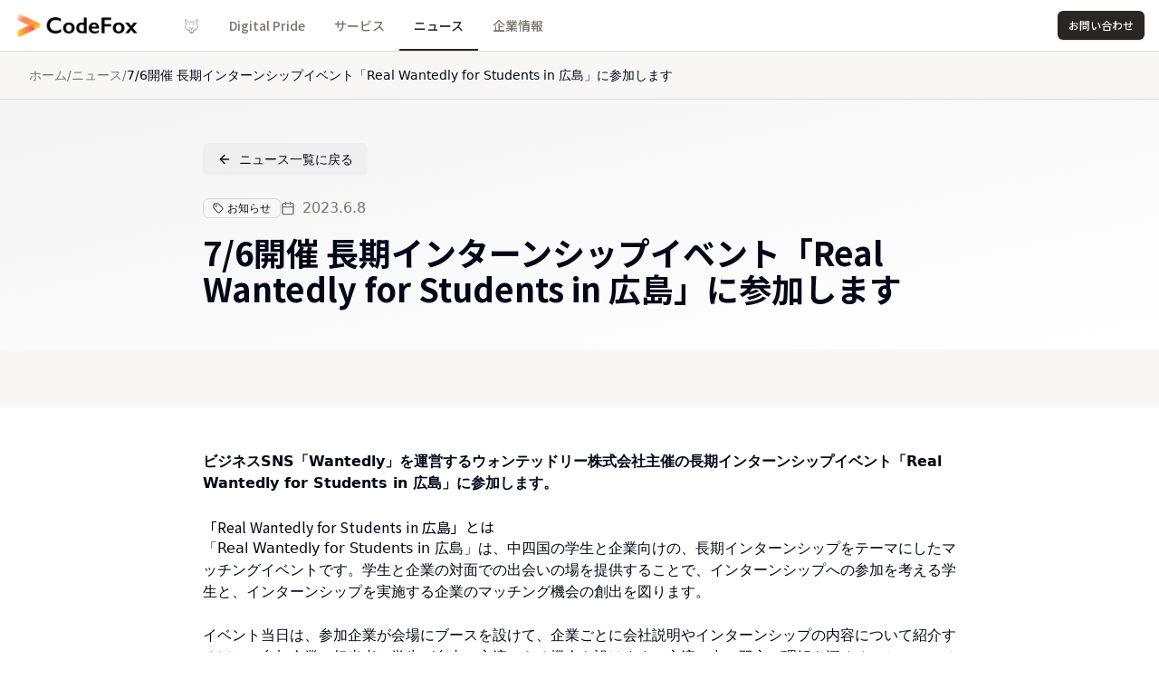

--- FILE ---
content_type: text/html; charset=utf-8
request_url: https://codefox.co.jp/news/event_2307intern_pre
body_size: 16812
content:
<!DOCTYPE html><html lang="ja" class="__variable_39a0a9 __variable_e62608 __variable_fca8ee"><head><meta charSet="utf-8"/><meta name="viewport" content="width=device-width, initial-scale=1, maximum-scale=5"/><link rel="preload" href="/_next/static/media/01a878d6be81821e-s.p.woff2" as="font" crossorigin="" type="font/woff2"/><link rel="preload" href="/_next/static/media/020d17e0ac0a02fd-s.p.woff2" as="font" crossorigin="" type="font/woff2"/><link rel="preload" href="/_next/static/media/04a407b7dc111653-s.p.woff2" as="font" crossorigin="" type="font/woff2"/><link rel="preload" href="/_next/static/media/05621aab00bcca8c-s.p.woff2" as="font" crossorigin="" type="font/woff2"/><link rel="preload" href="/_next/static/media/074c3a6fee72fc65-s.p.woff2" as="font" crossorigin="" type="font/woff2"/><link rel="preload" href="/_next/static/media/07c491770eae987a-s.p.woff2" as="font" crossorigin="" type="font/woff2"/><link rel="preload" href="/_next/static/media/08b8d6843fad61f1-s.p.woff2" as="font" crossorigin="" type="font/woff2"/><link rel="preload" href="/_next/static/media/0964ddbb0a9020c9-s.p.woff2" as="font" crossorigin="" type="font/woff2"/><link rel="preload" href="/_next/static/media/0ade142367f1bc9e-s.p.woff2" as="font" crossorigin="" type="font/woff2"/><link rel="preload" href="/_next/static/media/0c5872cc2560f82e-s.p.woff2" as="font" crossorigin="" type="font/woff2"/><link rel="preload" href="/_next/static/media/0ef5fb765ea02b85-s.p.woff2" as="font" crossorigin="" type="font/woff2"/><link rel="preload" href="/_next/static/media/0f009592071d7d33-s.p.woff2" as="font" crossorigin="" type="font/woff2"/><link rel="preload" href="/_next/static/media/0f06a4bf9d00cfc8-s.p.woff2" as="font" crossorigin="" type="font/woff2"/><link rel="preload" href="/_next/static/media/0f34a1cccde389d5-s.p.woff2" as="font" crossorigin="" type="font/woff2"/><link rel="preload" href="/_next/static/media/10273e1d250be732-s.p.woff2" as="font" crossorigin="" type="font/woff2"/><link rel="preload" href="/_next/static/media/105d6907eecfea41-s.p.woff2" as="font" crossorigin="" type="font/woff2"/><link rel="preload" href="/_next/static/media/18060b0b22d91e15-s.p.woff2" as="font" crossorigin="" type="font/woff2"/><link rel="preload" href="/_next/static/media/19069b886dfe52c8-s.p.woff2" as="font" crossorigin="" type="font/woff2"/><link rel="preload" href="/_next/static/media/19ee8669ca2b7b3a-s.p.woff2" as="font" crossorigin="" type="font/woff2"/><link rel="preload" href="/_next/static/media/1bd235d543863fe2-s.p.woff2" as="font" crossorigin="" type="font/woff2"/><link rel="preload" href="/_next/static/media/1def2223e91fdcb6-s.p.woff2" as="font" crossorigin="" type="font/woff2"/><link rel="preload" href="/_next/static/media/1f91a1e1572c771d-s.p.woff2" as="font" crossorigin="" type="font/woff2"/><link rel="preload" href="/_next/static/media/206f304c98896988-s.p.woff2" as="font" crossorigin="" type="font/woff2"/><link rel="preload" href="/_next/static/media/225a9f5180a5505c-s.p.woff2" as="font" crossorigin="" type="font/woff2"/><link rel="preload" href="/_next/static/media/23edf38a5f86dd01-s.p.woff2" as="font" crossorigin="" type="font/woff2"/><link rel="preload" href="/_next/static/media/2405f32256a59b76-s.p.woff2" as="font" crossorigin="" type="font/woff2"/><link rel="preload" href="/_next/static/media/240bcf1d05b9cf7c-s.p.woff2" as="font" crossorigin="" type="font/woff2"/><link rel="preload" href="/_next/static/media/250550b25a83a8a9-s.p.woff2" as="font" crossorigin="" type="font/woff2"/><link rel="preload" href="/_next/static/media/252f36bb1bbcce12-s.p.woff2" as="font" crossorigin="" type="font/woff2"/><link rel="preload" href="/_next/static/media/26cedfce9fec2037-s.p.woff2" as="font" crossorigin="" type="font/woff2"/><link rel="preload" href="/_next/static/media/2904f6af485409f0-s.p.woff2" as="font" crossorigin="" type="font/woff2"/><link rel="preload" href="/_next/static/media/29d16a3cb9d3cf96-s.p.woff2" as="font" crossorigin="" type="font/woff2"/><link rel="preload" href="/_next/static/media/2f223a371c905402-s.p.woff2" as="font" crossorigin="" type="font/woff2"/><link rel="preload" href="/_next/static/media/2faeb1bb2d3ffd84-s.p.woff2" as="font" crossorigin="" type="font/woff2"/><link rel="preload" href="/_next/static/media/31d8550b8c19b82f-s.p.woff2" as="font" crossorigin="" type="font/woff2"/><link rel="preload" href="/_next/static/media/32132bc1fd6336f6-s.p.woff2" as="font" crossorigin="" type="font/woff2"/><link rel="preload" href="/_next/static/media/34071911e8393506-s.p.woff2" as="font" crossorigin="" type="font/woff2"/><link rel="preload" href="/_next/static/media/34ea4bfb72852809-s.p.woff2" as="font" crossorigin="" type="font/woff2"/><link rel="preload" href="/_next/static/media/36cf68e9d24b7648-s.p.woff2" as="font" crossorigin="" type="font/woff2"/><link rel="preload" href="/_next/static/media/3770e5a5b3159d23-s.p.woff2" as="font" crossorigin="" type="font/woff2"/><link rel="preload" href="/_next/static/media/37f36116001f2729-s.p.woff2" as="font" crossorigin="" type="font/woff2"/><link rel="preload" href="/_next/static/media/382ca6fdad8458fc-s.p.woff2" as="font" crossorigin="" type="font/woff2"/><link rel="preload" href="/_next/static/media/397ff23fe4401c1e-s.p.woff2" as="font" crossorigin="" type="font/woff2"/><link rel="preload" href="/_next/static/media/39e7d59e5cc2aad8-s.p.woff2" as="font" crossorigin="" type="font/woff2"/><link rel="preload" href="/_next/static/media/3abc448b185a1c25-s.p.woff2" as="font" crossorigin="" type="font/woff2"/><link rel="preload" href="/_next/static/media/3ad691b9baae8282-s.p.woff2" as="font" crossorigin="" type="font/woff2"/><link rel="preload" href="/_next/static/media/3bbf28822c9e6e4a-s.p.woff2" as="font" crossorigin="" type="font/woff2"/><link rel="preload" href="/_next/static/media/3cb56e8d20f9d537-s.p.woff2" as="font" crossorigin="" type="font/woff2"/><link rel="preload" href="/_next/static/media/42a8b9ade1d34842-s.p.woff2" as="font" crossorigin="" type="font/woff2"/><link rel="preload" href="/_next/static/media/45aa397edb618fc0-s.p.woff2" as="font" crossorigin="" type="font/woff2"/><link rel="preload" href="/_next/static/media/4657336f39700381-s.p.woff2" as="font" crossorigin="" type="font/woff2"/><link rel="preload" href="/_next/static/media/47343d9188765e00-s.p.woff2" as="font" crossorigin="" type="font/woff2"/><link rel="preload" href="/_next/static/media/48de9e31f722e4bb-s.p.woff2" as="font" crossorigin="" type="font/woff2"/><link rel="preload" href="/_next/static/media/4a5cd0812be5d472-s.p.woff2" as="font" crossorigin="" type="font/woff2"/><link rel="preload" href="/_next/static/media/4aae312807fb0c58-s.p.woff2" as="font" crossorigin="" type="font/woff2"/><link rel="preload" href="/_next/static/media/4adf4ad469da176f-s.p.woff2" as="font" crossorigin="" type="font/woff2"/><link rel="preload" href="/_next/static/media/4ae60c602a2ab2e8-s.p.woff2" as="font" crossorigin="" type="font/woff2"/><link rel="preload" href="/_next/static/media/4af14c1d0deec45f-s.p.woff2" as="font" crossorigin="" type="font/woff2"/><link rel="preload" href="/_next/static/media/4b2eee3903957092-s.p.woff2" as="font" crossorigin="" type="font/woff2"/><link rel="preload" href="/_next/static/media/4b628d58cf56107e-s.p.woff2" as="font" crossorigin="" type="font/woff2"/><link rel="preload" href="/_next/static/media/4ba60eaad6d424bc-s.p.woff2" as="font" crossorigin="" type="font/woff2"/><link rel="preload" href="/_next/static/media/4c6f2292036a60a1-s.p.woff2" as="font" crossorigin="" type="font/woff2"/><link rel="preload" href="/_next/static/media/4c92639eba495c31-s.p.woff2" as="font" crossorigin="" type="font/woff2"/><link rel="preload" href="/_next/static/media/4d8f6167fb55b41d-s.p.woff2" as="font" crossorigin="" type="font/woff2"/><link rel="preload" href="/_next/static/media/4dd5c1de6bfed522-s.p.woff2" as="font" crossorigin="" type="font/woff2"/><link rel="preload" href="/_next/static/media/4f2014161a353c36-s.p.woff2" as="font" crossorigin="" type="font/woff2"/><link rel="preload" href="/_next/static/media/504eabe78da99c00-s.p.woff2" as="font" crossorigin="" type="font/woff2"/><link rel="preload" href="/_next/static/media/51309a0e82542d1f-s.p.woff2" as="font" crossorigin="" type="font/woff2"/><link rel="preload" href="/_next/static/media/5192c5a01b32959e-s.p.woff2" as="font" crossorigin="" type="font/woff2"/><link rel="preload" href="/_next/static/media/523c03de50ac0b89-s.p.woff2" as="font" crossorigin="" type="font/woff2"/><link rel="preload" href="/_next/static/media/540687f85b8873e3-s.p.woff2" as="font" crossorigin="" type="font/woff2"/><link rel="preload" href="/_next/static/media/540a0e289bd652b3-s.p.woff2" as="font" crossorigin="" type="font/woff2"/><link rel="preload" href="/_next/static/media/57a2ce1b5e509356-s.p.woff2" as="font" crossorigin="" type="font/woff2"/><link rel="preload" href="/_next/static/media/58bdd284d1ec80a1-s.p.woff2" as="font" crossorigin="" type="font/woff2"/><link rel="preload" href="/_next/static/media/5ab7dc115ea6c12e-s.p.woff2" as="font" crossorigin="" type="font/woff2"/><link rel="preload" href="/_next/static/media/5c2949b01ea39956-s.p.woff2" as="font" crossorigin="" type="font/woff2"/><link rel="preload" href="/_next/static/media/5cbdfe138bc767e4-s.p.woff2" as="font" crossorigin="" type="font/woff2"/><link rel="preload" href="/_next/static/media/5cd879abc9608794-s.p.woff2" as="font" crossorigin="" type="font/woff2"/><link rel="preload" href="/_next/static/media/5dd4d2dce2e95ac5-s.p.woff2" as="font" crossorigin="" type="font/woff2"/><link rel="preload" href="/_next/static/media/5fb0a32db456cd6c-s.p.woff2" as="font" crossorigin="" type="font/woff2"/><link rel="preload" href="/_next/static/media/602e4e993d491872-s.p.woff2" as="font" crossorigin="" type="font/woff2"/><link rel="preload" href="/_next/static/media/61a3721b45eb25f5-s.p.woff2" as="font" crossorigin="" type="font/woff2"/><link rel="preload" href="/_next/static/media/61a9e7116e093ac7-s.p.woff2" as="font" crossorigin="" type="font/woff2"/><link rel="preload" href="/_next/static/media/61aa2e652bb3ee5f-s.p.woff2" as="font" crossorigin="" type="font/woff2"/><link rel="preload" href="/_next/static/media/6316f0f66966bb80-s.p.woff2" as="font" crossorigin="" type="font/woff2"/><link rel="preload" href="/_next/static/media/6490b312ccc45b13-s.p.woff2" as="font" crossorigin="" type="font/woff2"/><link rel="preload" href="/_next/static/media/653671c5eaea96ec-s.p.woff2" as="font" crossorigin="" type="font/woff2"/><link rel="preload" href="/_next/static/media/6b6650b311dd11f0-s.p.woff2" as="font" crossorigin="" type="font/woff2"/><link rel="preload" href="/_next/static/media/6c9bcd26874e8690-s.p.woff2" as="font" crossorigin="" type="font/woff2"/><link rel="preload" href="/_next/static/media/6ce3102df842cf53-s.p.woff2" as="font" crossorigin="" type="font/woff2"/><link rel="preload" href="/_next/static/media/6d7c0d72d67f7378-s.p.woff2" as="font" crossorigin="" type="font/woff2"/><link rel="preload" href="/_next/static/media/6dcb2f6cd18c6e61-s.p.woff2" as="font" crossorigin="" type="font/woff2"/><link rel="preload" href="/_next/static/media/6e0304022de94d65-s.p.woff2" as="font" crossorigin="" type="font/woff2"/><link rel="preload" href="/_next/static/media/7036e977ffdc2941-s.p.woff2" as="font" crossorigin="" type="font/woff2"/><link rel="preload" href="/_next/static/media/707f54148760a65d-s.p.woff2" as="font" crossorigin="" type="font/woff2"/><link rel="preload" href="/_next/static/media/70f846450b9de3af-s.p.woff2" as="font" crossorigin="" type="font/woff2"/><link rel="preload" href="/_next/static/media/71ef515f21c07acd-s.p.woff2" as="font" crossorigin="" type="font/woff2"/><link rel="preload" href="/_next/static/media/725d05c3bca449df-s.p.woff2" as="font" crossorigin="" type="font/woff2"/><link rel="preload" href="/_next/static/media/739bb44f7787416b-s.p.woff2" as="font" crossorigin="" type="font/woff2"/><link rel="preload" href="/_next/static/media/745a9b079d6b7523-s.p.woff2" as="font" crossorigin="" type="font/woff2"/><link rel="preload" href="/_next/static/media/74d60fbf7b545c6a-s.p.woff2" as="font" crossorigin="" type="font/woff2"/><link rel="preload" href="/_next/static/media/75f838a612bf5d53-s.p.woff2" as="font" crossorigin="" type="font/woff2"/><link rel="preload" href="/_next/static/media/765b3695f0621bc2-s.p.woff2" as="font" crossorigin="" type="font/woff2"/><link rel="preload" href="/_next/static/media/76eaf79480f239a4-s.p.woff2" as="font" crossorigin="" type="font/woff2"/><link rel="preload" href="/_next/static/media/774dff919539ca82-s.p.woff2" as="font" crossorigin="" type="font/woff2"/><link rel="preload" href="/_next/static/media/78d3806d6c3f72bc-s.p.woff2" as="font" crossorigin="" type="font/woff2"/><link rel="preload" href="/_next/static/media/793489c56807571b-s.p.woff2" as="font" crossorigin="" type="font/woff2"/><link rel="preload" href="/_next/static/media/7a0e961c505442fe-s.p.woff2" as="font" crossorigin="" type="font/woff2"/><link rel="preload" href="/_next/static/media/7a72ea93aecce0a9-s.p.woff2" as="font" crossorigin="" type="font/woff2"/><link rel="preload" href="/_next/static/media/7ae62845ecb8ecd1-s.p.woff2" as="font" crossorigin="" type="font/woff2"/><link rel="preload" href="/_next/static/media/7c54351a4debf516-s.p.woff2" as="font" crossorigin="" type="font/woff2"/><link rel="preload" href="/_next/static/media/7c90b1d9ee57d036-s.p.woff2" as="font" crossorigin="" type="font/woff2"/><link rel="preload" href="/_next/static/media/7d7c79acbee0f89d-s.p.woff2" as="font" crossorigin="" type="font/woff2"/><link rel="preload" href="/_next/static/media/7d9c78ac30b7fecb-s.p.woff2" as="font" crossorigin="" type="font/woff2"/><link rel="preload" href="/_next/static/media/7e3a17f3c8a60844-s.p.woff2" as="font" crossorigin="" type="font/woff2"/><link rel="preload" href="/_next/static/media/7ee84541538833cb-s.p.woff2" as="font" crossorigin="" type="font/woff2"/><link rel="preload" href="/_next/static/media/802400dea2a9f254-s.p.woff2" as="font" crossorigin="" type="font/woff2"/><link rel="preload" href="/_next/static/media/8034ff69ff17ba1f-s.p.woff2" as="font" crossorigin="" type="font/woff2"/><link rel="preload" href="/_next/static/media/80933dc383a86e2e-s.p.woff2" as="font" crossorigin="" type="font/woff2"/><link rel="preload" href="/_next/static/media/824693114357cf6f-s.p.woff2" as="font" crossorigin="" type="font/woff2"/><link rel="preload" href="/_next/static/media/8412e725761c5e13-s.p.woff2" as="font" crossorigin="" type="font/woff2"/><link rel="preload" href="/_next/static/media/846d9a76ebc54230-s.p.woff2" as="font" crossorigin="" type="font/woff2"/><link rel="preload" href="/_next/static/media/857a7ea145f5d2c5-s.p.woff2" as="font" crossorigin="" type="font/woff2"/><link rel="preload" href="/_next/static/media/8610fe6d67e2e8bc-s.p.woff2" as="font" crossorigin="" type="font/woff2"/><link rel="preload" href="/_next/static/media/8673bdefbf3e4944-s.p.woff2" as="font" crossorigin="" type="font/woff2"/><link rel="preload" href="/_next/static/media/86be89fa6064215c-s.p.woff2" as="font" crossorigin="" type="font/woff2"/><link rel="preload" href="/_next/static/media/888ee684121378a9-s.p.woff2" as="font" crossorigin="" type="font/woff2"/><link rel="preload" href="/_next/static/media/88d44bc5ba088d6e-s.p.woff2" as="font" crossorigin="" type="font/woff2"/><link rel="preload" href="/_next/static/media/896854314b3a3f1f-s.p.woff2" as="font" crossorigin="" type="font/woff2"/><link rel="preload" href="/_next/static/media/8c13e1b8f940ddd9-s.p.woff2" as="font" crossorigin="" type="font/woff2"/><link rel="preload" href="/_next/static/media/8d33d9351cd6471e-s.p.woff2" as="font" crossorigin="" type="font/woff2"/><link rel="preload" href="/_next/static/media/8df7d6084b358417-s.p.woff2" as="font" crossorigin="" type="font/woff2"/><link rel="preload" href="/_next/static/media/8e3bd81a98998a67-s.p.woff2" as="font" crossorigin="" type="font/woff2"/><link rel="preload" href="/_next/static/media/8eccef70a8120ebc-s.p.woff2" as="font" crossorigin="" type="font/woff2"/><link rel="preload" href="/_next/static/media/8f3cbd33fb3453d6-s.p.woff2" as="font" crossorigin="" type="font/woff2"/><link rel="preload" href="/_next/static/media/8fbc81b6056f9816-s.p.woff2" as="font" crossorigin="" type="font/woff2"/><link rel="preload" href="/_next/static/media/904be59b21bd51cb-s.p.woff2" as="font" crossorigin="" type="font/woff2"/><link rel="preload" href="/_next/static/media/90f37ab9b80beb84-s.p.woff2" as="font" crossorigin="" type="font/woff2"/><link rel="preload" href="/_next/static/media/912ab207d44471e2-s.p.woff2" as="font" crossorigin="" type="font/woff2"/><link rel="preload" href="/_next/static/media/913db131fea8145f-s.p.woff2" as="font" crossorigin="" type="font/woff2"/><link rel="preload" href="/_next/static/media/914728803d4acdd7-s.p.woff2" as="font" crossorigin="" type="font/woff2"/><link rel="preload" href="/_next/static/media/92c8a47688c0f7c1-s.p.woff2" as="font" crossorigin="" type="font/woff2"/><link rel="preload" href="/_next/static/media/9397515435d3c232-s.p.woff2" as="font" crossorigin="" type="font/woff2"/><link rel="preload" href="/_next/static/media/96a6e401a46831d2-s.p.woff2" as="font" crossorigin="" type="font/woff2"/><link rel="preload" href="/_next/static/media/96c634232e1d7fb3-s.p.woff2" as="font" crossorigin="" type="font/woff2"/><link rel="preload" href="/_next/static/media/9749487729fba2e6-s.p.woff2" as="font" crossorigin="" type="font/woff2"/><link rel="preload" href="/_next/static/media/9a81d74dcfca1cd9-s.p.woff2" as="font" crossorigin="" type="font/woff2"/><link rel="preload" href="/_next/static/media/9ac1e7f1af25d0db-s.p.woff2" as="font" crossorigin="" type="font/woff2"/><link rel="preload" href="/_next/static/media/9b42af04e08c5f8c-s.p.woff2" as="font" crossorigin="" type="font/woff2"/><link rel="preload" href="/_next/static/media/9beaab0657a6b087-s.p.woff2" as="font" crossorigin="" type="font/woff2"/><link rel="preload" href="/_next/static/media/9c27f86d122da59b-s.p.woff2" as="font" crossorigin="" type="font/woff2"/><link rel="preload" href="/_next/static/media/9e903861017aa084-s.p.woff2" as="font" crossorigin="" type="font/woff2"/><link rel="preload" href="/_next/static/media/9ee49239baedafb2-s.p.woff2" as="font" crossorigin="" type="font/woff2"/><link rel="preload" href="/_next/static/media/a0f3e9c7afb147c3-s.p.woff2" as="font" crossorigin="" type="font/woff2"/><link rel="preload" href="/_next/static/media/a1766118c3b50fbd-s.p.woff2" as="font" crossorigin="" type="font/woff2"/><link rel="preload" href="/_next/static/media/a17a144d18a96741-s.p.woff2" as="font" crossorigin="" type="font/woff2"/><link rel="preload" href="/_next/static/media/a354146ec5c8b949-s.p.woff2" as="font" crossorigin="" type="font/woff2"/><link rel="preload" href="/_next/static/media/a57347aa895b52c8-s.p.woff2" as="font" crossorigin="" type="font/woff2"/><link rel="preload" href="/_next/static/media/a59fa160d7438f1a-s.p.woff2" as="font" crossorigin="" type="font/woff2"/><link rel="preload" href="/_next/static/media/a625cdf420c0bbcc-s.p.woff2" as="font" crossorigin="" type="font/woff2"/><link rel="preload" href="/_next/static/media/aaebf1aabbd8de59-s.p.woff2" as="font" crossorigin="" type="font/woff2"/><link rel="preload" href="/_next/static/media/abc4afc0657ffcde-s.p.woff2" as="font" crossorigin="" type="font/woff2"/><link rel="preload" href="/_next/static/media/ac31925a2fac064e-s.p.woff2" as="font" crossorigin="" type="font/woff2"/><link rel="preload" href="/_next/static/media/acdad00248ccf719-s.p.woff2" as="font" crossorigin="" type="font/woff2"/><link rel="preload" href="/_next/static/media/aceed0c8ef8e1b9a-s.p.woff2" as="font" crossorigin="" type="font/woff2"/><link rel="preload" href="/_next/static/media/acfbca86b5d8df3d-s.p.woff2" as="font" crossorigin="" type="font/woff2"/><link rel="preload" href="/_next/static/media/ad4ebd4bd9061d45-s.p.woff2" as="font" crossorigin="" type="font/woff2"/><link rel="preload" href="/_next/static/media/aee25d5f1c6723c7-s.p.woff2" as="font" crossorigin="" type="font/woff2"/><link rel="preload" href="/_next/static/media/aeeb43bac310b0b6-s.p.woff2" as="font" crossorigin="" type="font/woff2"/><link rel="preload" href="/_next/static/media/b16515b75ecdc349-s.p.woff2" as="font" crossorigin="" type="font/woff2"/><link rel="preload" href="/_next/static/media/b3d2f1dadd416e45-s.p.woff2" as="font" crossorigin="" type="font/woff2"/><link rel="preload" href="/_next/static/media/b57abd5baccfb542-s.p.woff2" as="font" crossorigin="" type="font/woff2"/><link rel="preload" href="/_next/static/media/b60c7541d0a8f74d-s.p.woff2" as="font" crossorigin="" type="font/woff2"/><link rel="preload" href="/_next/static/media/b647eed29cde0d78-s.p.woff2" as="font" crossorigin="" type="font/woff2"/><link rel="preload" href="/_next/static/media/b7efc0b288105a66-s.p.woff2" as="font" crossorigin="" type="font/woff2"/><link rel="preload" href="/_next/static/media/b9ce580b1cbbe364-s.p.woff2" as="font" crossorigin="" type="font/woff2"/><link rel="preload" href="/_next/static/media/ba6d5d90ae5c100e-s.p.woff2" as="font" crossorigin="" type="font/woff2"/><link rel="preload" href="/_next/static/media/bab317068d599818-s.p.woff2" as="font" crossorigin="" type="font/woff2"/><link rel="preload" href="/_next/static/media/bbb7fb7af58718ad-s.p.woff2" as="font" crossorigin="" type="font/woff2"/><link rel="preload" href="/_next/static/media/bce64b4f4f31a932-s.p.woff2" as="font" crossorigin="" type="font/woff2"/><link rel="preload" href="/_next/static/media/bfa189b2113ac47a-s.p.woff2" as="font" crossorigin="" type="font/woff2"/><link rel="preload" href="/_next/static/media/bfb4723fb62484ac-s.p.woff2" as="font" crossorigin="" type="font/woff2"/><link rel="preload" href="/_next/static/media/c2197b04ab4b4d66-s.p.woff2" as="font" crossorigin="" type="font/woff2"/><link rel="preload" href="/_next/static/media/c4baf1c2fd05a441-s.p.woff2" as="font" crossorigin="" type="font/woff2"/><link rel="preload" href="/_next/static/media/c5c4b979231fb4f0-s.p.woff2" as="font" crossorigin="" type="font/woff2"/><link rel="preload" href="/_next/static/media/c6cf667e9ff2e95b-s.p.woff2" as="font" crossorigin="" type="font/woff2"/><link rel="preload" href="/_next/static/media/c810287fc76aa00e-s.p.woff2" as="font" crossorigin="" type="font/woff2"/><link rel="preload" href="/_next/static/media/c8ed00590de73f1f-s.p.woff2" as="font" crossorigin="" type="font/woff2"/><link rel="preload" href="/_next/static/media/cbb31dc5f7c201e8-s.p.woff2" as="font" crossorigin="" type="font/woff2"/><link rel="preload" href="/_next/static/media/cf18afa1750c7efe-s.p.woff2" as="font" crossorigin="" type="font/woff2"/><link rel="preload" href="/_next/static/media/cf193b049ac312d5-s.p.woff2" as="font" crossorigin="" type="font/woff2"/><link rel="preload" href="/_next/static/media/cf1c8d147e3b00e6-s.p.woff2" as="font" crossorigin="" type="font/woff2"/><link rel="preload" href="/_next/static/media/d019cea7425e15ff-s.p.woff2" as="font" crossorigin="" type="font/woff2"/><link rel="preload" href="/_next/static/media/d038b56a0f32f94a-s.p.woff2" as="font" crossorigin="" type="font/woff2"/><link rel="preload" href="/_next/static/media/d0b239611b66a663-s.p.woff2" as="font" crossorigin="" type="font/woff2"/><link rel="preload" href="/_next/static/media/d0ea882c714f9e18-s.p.woff2" as="font" crossorigin="" type="font/woff2"/><link rel="preload" href="/_next/static/media/d11a811470ecc9a9-s.p.woff2" as="font" crossorigin="" type="font/woff2"/><link rel="preload" href="/_next/static/media/d1694ce2cd9980f1-s.p.woff2" as="font" crossorigin="" type="font/woff2"/><link rel="preload" href="/_next/static/media/d1b04db8ca767800-s.p.woff2" as="font" crossorigin="" type="font/woff2"/><link rel="preload" href="/_next/static/media/d4194d5fd5fe327d-s.p.woff2" as="font" crossorigin="" type="font/woff2"/><link rel="preload" href="/_next/static/media/d4d08fe105f991bd-s.p.woff2" as="font" crossorigin="" type="font/woff2"/><link rel="preload" href="/_next/static/media/d4dc571842abccbc-s.p.woff2" as="font" crossorigin="" type="font/woff2"/><link rel="preload" href="/_next/static/media/d55357c69dd0183c-s.p.woff2" as="font" crossorigin="" type="font/woff2"/><link rel="preload" href="/_next/static/media/d75d3dcebcaa6544-s.p.woff2" as="font" crossorigin="" type="font/woff2"/><link rel="preload" href="/_next/static/media/d84f857f860c3e51-s.p.woff2" as="font" crossorigin="" type="font/woff2"/><link rel="preload" href="/_next/static/media/da40cb773b8453d9-s.p.woff2" as="font" crossorigin="" type="font/woff2"/><link rel="preload" href="/_next/static/media/dc25eccda3e0aa2c-s.p.woff2" as="font" crossorigin="" type="font/woff2"/><link rel="preload" href="/_next/static/media/dc664d2959599e13-s.p.woff2" as="font" crossorigin="" type="font/woff2"/><link rel="preload" href="/_next/static/media/dd53e3c7afaa5f38-s.p.woff2" as="font" crossorigin="" type="font/woff2"/><link rel="preload" href="/_next/static/media/de2ed4a448cc8216-s.p.woff2" as="font" crossorigin="" type="font/woff2"/><link rel="preload" href="/_next/static/media/deaa70c262ca6a98-s.p.woff2" as="font" crossorigin="" type="font/woff2"/><link rel="preload" href="/_next/static/media/df6f8382f119b672-s.p.woff2" as="font" crossorigin="" type="font/woff2"/><link rel="preload" href="/_next/static/media/e094200898839df3-s.p.woff2" as="font" crossorigin="" type="font/woff2"/><link rel="preload" href="/_next/static/media/e13ada92d57a7823-s.p.woff2" as="font" crossorigin="" type="font/woff2"/><link rel="preload" href="/_next/static/media/e275b5b21647d69f-s.p.woff2" as="font" crossorigin="" type="font/woff2"/><link rel="preload" href="/_next/static/media/e27c9804a1822ea7-s.p.woff2" as="font" crossorigin="" type="font/woff2"/><link rel="preload" href="/_next/static/media/e289efd6de801f3b-s.p.woff2" as="font" crossorigin="" type="font/woff2"/><link rel="preload" href="/_next/static/media/e4af272ccee01ff0-s.p.woff2" as="font" crossorigin="" type="font/woff2"/><link rel="preload" href="/_next/static/media/e628e9ba87240ee5-s.p.woff2" as="font" crossorigin="" type="font/woff2"/><link rel="preload" href="/_next/static/media/e65534d01126cc25-s.p.woff2" as="font" crossorigin="" type="font/woff2"/><link rel="preload" href="/_next/static/media/e744aa6a17d99db8-s.p.woff2" as="font" crossorigin="" type="font/woff2"/><link rel="preload" href="/_next/static/media/e81d5de47ae031bf-s.p.woff2" as="font" crossorigin="" type="font/woff2"/><link rel="preload" href="/_next/static/media/e8ae25f49f1b0175-s.p.woff2" as="font" crossorigin="" type="font/woff2"/><link rel="preload" href="/_next/static/media/e91a00d3963f3459-s.p.woff2" as="font" crossorigin="" type="font/woff2"/><link rel="preload" href="/_next/static/media/ebc6401302147cd6-s.p.woff2" as="font" crossorigin="" type="font/woff2"/><link rel="preload" href="/_next/static/media/ed697cd6ae353e7d-s.p.woff2" as="font" crossorigin="" type="font/woff2"/><link rel="preload" href="/_next/static/media/edf5f3f77b09356a-s.p.woff2" as="font" crossorigin="" type="font/woff2"/><link rel="preload" href="/_next/static/media/eec864c8c6cda524-s.p.woff2" as="font" crossorigin="" type="font/woff2"/><link rel="preload" href="/_next/static/media/ef9b26a58de4f640-s.p.woff2" as="font" crossorigin="" type="font/woff2"/><link rel="preload" href="/_next/static/media/f03a20497ac0ed49-s.p.woff2" as="font" crossorigin="" type="font/woff2"/><link rel="preload" href="/_next/static/media/f0ab2926fbf19b28-s.p.woff2" as="font" crossorigin="" type="font/woff2"/><link rel="preload" href="/_next/static/media/f1f5c2bc23e7d130-s.p.woff2" as="font" crossorigin="" type="font/woff2"/><link rel="preload" href="/_next/static/media/f2d7036fa9e70cea-s.p.woff2" as="font" crossorigin="" type="font/woff2"/><link rel="preload" href="/_next/static/media/f2dba9fbcf2f771b-s.p.woff2" as="font" crossorigin="" type="font/woff2"/><link rel="preload" href="/_next/static/media/f42c64d0e51cff37-s.p.woff2" as="font" crossorigin="" type="font/woff2"/><link rel="preload" href="/_next/static/media/f43197ed2f6ddb77-s.p.woff2" as="font" crossorigin="" type="font/woff2"/><link rel="preload" href="/_next/static/media/f44f36d41e2cd27e-s.p.woff2" as="font" crossorigin="" type="font/woff2"/><link rel="preload" href="/_next/static/media/f5aeefc3437f637b-s.p.woff2" as="font" crossorigin="" type="font/woff2"/><link rel="preload" href="/_next/static/media/f6c438f08e687a4e-s.p.woff2" as="font" crossorigin="" type="font/woff2"/><link rel="preload" href="/_next/static/media/f736b49e451c1076-s.p.woff2" as="font" crossorigin="" type="font/woff2"/><link rel="preload" href="/_next/static/media/f7c261b25de53ec5-s.p.woff2" as="font" crossorigin="" type="font/woff2"/><link rel="preload" href="/_next/static/media/fb566f1ff5814565-s.p.woff2" as="font" crossorigin="" type="font/woff2"/><link rel="preload" href="/_next/static/media/fbad05b93cbf1c69-s.p.woff2" as="font" crossorigin="" type="font/woff2"/><link rel="preload" href="/_next/static/media/fbf675dd19710318-s.p.woff2" as="font" crossorigin="" type="font/woff2"/><link rel="preload" href="/_next/static/media/fd66e1bbfbc28088-s.p.woff2" as="font" crossorigin="" type="font/woff2"/><link rel="preload" href="/_next/static/media/fe874b34013e3b1d-s.p.woff2" as="font" crossorigin="" type="font/woff2"/><link rel="preload" as="image" href="/images/news/event_2307intern_pre.jpg"/><link rel="stylesheet" href="/_next/static/css/7e7d96b1e6991756.css" data-precedence="next"/><link rel="stylesheet" href="/_next/static/css/1d5d21a9cb195f98.css" data-precedence="next"/><link rel="stylesheet" href="/_next/static/css/036fefb8b9308736.css" data-precedence="next"/><link rel="stylesheet" href="/_next/static/css/4f541935bd4aa350.css" data-precedence="next"/><link rel="preload" as="script" fetchPriority="low" href="/_next/static/chunks/webpack-4728fc4432d8b1a1.js"/><script src="/_next/static/chunks/4bd1b696-602635ee57868870.js" async=""></script><script src="/_next/static/chunks/5964-4166d27c073cc484.js" async=""></script><script src="/_next/static/chunks/main-app-55e0b759f61790fe.js" async=""></script><script src="/_next/static/chunks/app/layout-1a3cb051f4071989.js" async=""></script><script src="/_next/static/chunks/4277-a8745681354ed646.js" async=""></script><script src="/_next/static/chunks/6874-d27b54d0b28e3259.js" async=""></script><script src="/_next/static/chunks/6766-54540065fa07bc0e.js" async=""></script><script src="/_next/static/chunks/6455-913e040c8ecfcd47.js" async=""></script><script src="/_next/static/chunks/app/(marketing)/layout-670d845c3047f8a2.js" async=""></script><script src="/_next/static/chunks/0e5ce63c-f753ddbd0890c9b3.js" async=""></script><script src="/_next/static/chunks/1492-a3babf0588ed0ec1.js" async=""></script><script src="/_next/static/chunks/8250-03c18cc700efd0b6.js" async=""></script><script src="/_next/static/chunks/app/(marketing)/news/%5Bid%5D/page-33dc536d02f0176a.js" async=""></script><link rel="preload" href="https://www.googletagmanager.com/gtag/js?id=G-WVX9V4DPWG" as="script"/><meta name="next-size-adjust" content=""/><title>7/6開催 長期インターンシップイベント「Real Wantedly for Students in 広島」に参加します | CodeFox ニュース</title><meta name="description" content="ビジネスSNS「Wantedly」を運営するウォンテッドリー株式会社主催の長期インターンシップイベント「Real Wantedly for Students in 広島」に参加します。「Real Wantedly for Students in 広島」とは「Real Wantedly for Students in 広"/><meta name="keywords" content="DX,デジタル変革,広島,CRM,プロジェクト管理,LMS,DAO,CIOaaS,IT教育,AI教育"/><meta name="robots" content="index, follow"/><meta name="googlebot" content="index, follow, max-video-preview:-1, max-image-preview:large, max-snippet:-1"/><link rel="canonical" href="https://codefox.co.jp"/><meta property="og:title" content="7/6開催 長期インターンシップイベント「Real Wantedly for Students in 広島」に参加します"/><meta property="og:description" content="ビジネスSNS「Wantedly」を運営するウォンテッドリー株式会社主催の長期インターンシップイベント「Real Wantedly for Students in 広島」に参加します。「Real Wantedly for Students in 広島」とは「Real Wantedly for Students in 広"/><meta property="og:image" content="https://codefox.co.jp/images/news/event_2307intern_pre.jpg"/><meta name="twitter:card" content="summary_large_image"/><meta name="twitter:title" content="CodeFox - 地域にデジタルの誇りを。"/><meta name="twitter:description" content="Digital Pride Hiroshima を拠点に、デジタルの力で地域の事業と学びを実装へ。"/><meta name="twitter:image" content="https://codefox.co.jp/images/og/home.jpg"/><link rel="shortcut icon" href="/images/favicon.ico"/><link rel="icon" href="/images/favicon.ico"/><link rel="apple-touch-icon" href="/images/favicon.ico"/><script type="application/ld+json">{"@context":"https://schema.org","@type":"Organization","name":"株式会社CodeFox","alternateName":"CodeFox","url":"https://codefox.co.jp","logo":"https://codefox.co.jp/images/logo.png","description":"地域の文化と誇りを、デジタルの力で経済的な価値に変えていきます。広島を拠点に、地域DXソリューションの開発・提供を行っています。","address":{"@type":"PostalAddress","streetAddress":"東千田町1丁目1番61号 hitoto広島ナレッジスクエア1F","addressLocality":"広島市中区","addressRegion":"広島県","postalCode":"730-0053","addressCountry":"JP"},"geo":{"@type":"GeoCoordinates","latitude":34.3853,"longitude":132.4553},"foundingDate":"2022-08-19","founder":{"@type":"Person","name":"進藤 史裕"},"sameAs":["https://twitter.com/codefox_inc","https://www.facebook.com/codefox.inc"],"contactPoint":{"@type":"ContactPoint","contactType":"Customer Service","email":"contact@codefox.co.jp","availableLanguage":["Japanese"]}}</script><script type="application/ld+json">{"@context":"https://schema.org","@type":"LocalBusiness","name":"Digital Pride Hiroshima","description":"地域文化をデジタルの力で成長力に変えるDX推進拠点","url":"https://codefox.co.jp/digital-pride","image":"https://codefox.co.jp/images/digital-pride/kv-hero.webp","address":{"@type":"PostalAddress","streetAddress":"東千田町1丁目1番61号 hitoto広島ナレッジスクエア1F","addressLocality":"広島市中区","addressRegion":"広島県","postalCode":"730-0053","addressCountry":"JP"},"geo":{"@type":"GeoCoordinates","latitude":34.3853,"longitude":132.4553},"openingHours":"Mo-Fr 09:00-18:00","telephone":"+81-82-XXX-XXXX"}</script><script type="application/ld+json">{"@context":"https://schema.org","@type":"WebSite","name":"CodeFox","url":"https://codefox.co.jp","potentialAction":{"@type":"SearchAction","target":{"@type":"EntryPoint","urlTemplate":"https://codefox.co.jp/news?q={search_term_string}"},"query-input":"required name=search_term_string"}}</script><script src="/_next/static/chunks/polyfills-42372ed130431b0a.js" noModule=""></script></head><body class="__className_f367f3 font-sans"><div hidden=""><!--$--><!--/$--></div><div class="min-h-screen flex flex-col"><header class="sticky top-0 z-50 w-full bg-background"><div class="lg:hidden border-b"><div class="container flex h-12 items-center justify-center px-4"><a class="flex items-center" href="/"><img alt="CodeFox" loading="lazy" width="120" height="30" decoding="async" data-nimg="1" class="h-8 w-auto" style="color:transparent" src="/images/logos/logo-holizon.png"/></a></div></div><div class="hidden lg:block border-b"><div class="container flex h-14 items-center px-4"><a class="mr-8 flex items-center shrink-0" href="/"><img alt="CodeFox" loading="lazy" width="120" height="30" decoding="async" data-nimg="1" class="h-8 w-auto" style="color:transparent" src="/images/logos/logo-holizon.png"/></a><div class="flex flex-1 overflow-x-auto scrollbar-hide scroll-smooth relative" style="scrollbar-width:none;-ms-overflow-style:none;-webkit-overflow-scrolling:touch"><div class="flex relative"><a class="flex items-center px-4 h-14 text-sm font-medium whitespace-nowrap transition-all font-[&#x27;Noto_Sans_JP&#x27;,_sans-serif] hover:text-[#292623] text-muted-foreground grayscale opacity-60" href="/"><span class="text-lg">🦊</span></a><a class="flex items-center px-4 h-14 text-sm font-medium whitespace-nowrap transition-all font-[&#x27;Noto_Sans_JP&#x27;,_sans-serif] hover:text-[#292623] text-muted-foreground" href="/digital-pride"><span class="">Digital Pride</span></a><a class="flex items-center px-4 h-14 text-sm font-medium whitespace-nowrap transition-all font-[&#x27;Noto_Sans_JP&#x27;,_sans-serif] hover:text-[#292623] text-muted-foreground" href="/services"><span class="">サービス</span></a><a class="flex items-center px-4 h-14 text-sm font-medium whitespace-nowrap transition-all font-[&#x27;Noto_Sans_JP&#x27;,_sans-serif] hover:text-[#292623] text-[#292623]" href="/news"><span class="">ニュース</span></a><a class="flex items-center px-4 h-14 text-sm font-medium whitespace-nowrap transition-all font-[&#x27;Noto_Sans_JP&#x27;,_sans-serif] hover:text-[#292623] text-muted-foreground" href="/about"><span class="">企業情報</span></a><div class="absolute bottom-0 h-0.5 bg-[#292623] transition-all duration-300 ease-out" style="left:0px;width:0px"></div></div></div><div class="ml-auto shrink-0"><a href="/contact"><button class="inline-flex items-center justify-center gap-2 whitespace-nowrap font-medium transition-colors focus-visible:outline-none focus-visible:ring-1 focus-visible:ring-ring disabled:pointer-events-none disabled:opacity-50 [&amp;_svg]:pointer-events-none [&amp;_svg]:size-4 [&amp;_svg]:shrink-0 shadow h-8 rounded-md px-3 text-xs bg-[#292623] text-white hover:bg-[#292623]/90 font-[&#x27;Noto_Sans_JP&#x27;,_sans-serif]">お問い合わせ</button></a></div></div></div></header><main class="flex-1 pb-16 lg:pb-0"><div class="min-h-screen"><section class="border-b bg-muted/30"><div class="container py-4"><div class="flex items-center gap-2 text-sm text-muted-foreground"><a class="hover:text-foreground transition-colors" href="/">ホーム</a><span>/</span><a class="hover:text-foreground transition-colors" href="/news">ニュース</a><span>/</span><span class="text-foreground">7/6開催 長期インターンシップイベント「Real Wantedly for Students in 広島」に参加します</span></div></div></section><section class="py-12 bg-gradient-to-br from-primary/5 to-background"><div class="container max-w-4xl"><a href="/news"><button class="inline-flex items-center justify-center gap-2 whitespace-nowrap rounded-md text-sm font-medium transition-colors focus-visible:outline-none focus-visible:ring-1 focus-visible:ring-ring disabled:pointer-events-none disabled:opacity-50 [&amp;_svg]:pointer-events-none [&amp;_svg]:size-4 [&amp;_svg]:shrink-0 hover:bg-accent hover:text-accent-foreground h-9 px-4 py-2 mb-6"><svg xmlns="http://www.w3.org/2000/svg" width="24" height="24" viewBox="0 0 24 24" fill="none" stroke="currentColor" stroke-width="2" stroke-linecap="round" stroke-linejoin="round" class="lucide lucide-arrow-left mr-2 h-4 w-4" aria-hidden="true"><path d="m12 19-7-7 7-7"></path><path d="M19 12H5"></path></svg>ニュース一覧に戻る</button></a><div class="space-y-4"><div class="flex items-center gap-3"><div class="inline-flex items-center rounded-md border px-2.5 py-0.5 text-xs transition-colors focus:outline-none focus:ring-2 focus:ring-ring focus:ring-offset-2 text-foreground font-medium"><svg xmlns="http://www.w3.org/2000/svg" width="24" height="24" viewBox="0 0 24 24" fill="none" stroke="currentColor" stroke-width="2" stroke-linecap="round" stroke-linejoin="round" class="lucide lucide-tag mr-1 h-3 w-3" aria-hidden="true"><path d="M12.586 2.586A2 2 0 0 0 11.172 2H4a2 2 0 0 0-2 2v7.172a2 2 0 0 0 .586 1.414l8.704 8.704a2.426 2.426 0 0 0 3.42 0l6.58-6.58a2.426 2.426 0 0 0 0-3.42z"></path><circle cx="7.5" cy="7.5" r=".5" fill="currentColor"></circle></svg>お知らせ</div><div class="flex items-center text-muted-foreground"><svg xmlns="http://www.w3.org/2000/svg" width="24" height="24" viewBox="0 0 24 24" fill="none" stroke="currentColor" stroke-width="2" stroke-linecap="round" stroke-linejoin="round" class="lucide lucide-calendar mr-2 h-4 w-4" aria-hidden="true"><path d="M8 2v4"></path><path d="M16 2v4"></path><rect width="18" height="18" x="3" y="4" rx="2"></rect><path d="M3 10h18"></path></svg><time dateTime="2023/6/8">2023.6.8</time></div></div><h1 class="text-3xl md:text-4xl font-bold leading-tight">7/6開催 長期インターンシップイベント「Real Wantedly for Students in 広島」に参加します</h1></div></div></section><section class="py-8 bg-muted/30"><div class="container max-w-4xl"><button type="button" class="group relative cursor-pointer rounded-lg overflow-hidden block w-full" aria-label="7/6開催 長期インターンシップイベント「Real Wantedly for Students in 広島」に参加しますを拡大表示"><div class="relative aspect-video"><img alt="7/6開催 長期インターンシップイベント「Real Wantedly for Students in 広島」に参加します" decoding="async" data-nimg="fill" class="object-cover transition-opacity group-hover:opacity-90" style="position:absolute;height:100%;width:100%;left:0;top:0;right:0;bottom:0;color:transparent" src="/images/news/event_2307intern_pre.jpg"/><div class="absolute inset-0 flex items-center justify-center opacity-0 group-hover:opacity-100 transition-opacity bg-black/20"><div class="bg-white/90 rounded-full p-3"><svg xmlns="http://www.w3.org/2000/svg" width="24" height="24" viewBox="0 0 24 24" fill="none" stroke="currentColor" stroke-width="2" stroke-linecap="round" stroke-linejoin="round" class="lucide lucide-zoom-in h-6 w-6 text-gray-900" aria-hidden="true"><circle cx="11" cy="11" r="8"></circle><line x1="21" x2="16.65" y1="21" y2="16.65"></line><line x1="11" x2="11" y1="8" y2="14"></line><line x1="8" x2="14" y1="11" y2="11"></line></svg></div></div></div></button></div></section><section class="py-12 bg-white"><div class="container max-w-4xl"><article class="prose prose-lg max-w-none prose-headings:font-bold prose-headings:text-[#292623] prose-h2:text-[28px] prose-h2:mt-16 prose-h2:mb-8 prose-h2:pb-4 prose-h2:border-b prose-h2:border-[#BEB0A8]/30 prose-h3:text-[22px] prose-h3:mt-12 prose-h3:mb-6 prose-p:text-[16px] prose-p:leading-[1.9] prose-p:mb-6 prose-p:text-[#292623]/90 prose-a:text-primary prose-a:underline prose-a:underline-offset-4 hover:prose-a:text-primary/80 prose-a:transition-colors prose-strong:font-bold prose-strong:text-[#292623] prose-ul:my-6 prose-ul:list-disc prose-ul:pl-8 prose-ol:my-6 prose-ol:list-decimal prose-ol:pl-8 prose-li:text-[16px] prose-li:leading-[1.9] prose-li:mb-2 prose-blockquote:border-l-4 prose-blockquote:border-primary prose-blockquote:pl-6 prose-blockquote:italic prose-blockquote:my-8 prose-img:rounded-lg prose-img:my-8 prose-img:shadow-md prose-figure:my-8 prose-hr:my-12 prose-hr:border-[#BEB0A8]/30 [&amp;_p[data-uid]]:mb-6 [&amp;_br]:content-[&#x27;&#x27;] [&amp;_br]:block [&amp;_br]:mb-2"><p data-uid="s_UPkfYq" data-time="1686126725009"><strong>ビジネスSNS「Wantedly」を運営するウォンテッドリー株式会社主催の長期インターンシップイベント「Real Wantedly for Students in 広島」に参加します。</strong></p><h3 data-uid="xeIBUEE1" data-time="1686125920019" id="index_xeIBUEE1">「Real Wantedly for Students in 広島」とは</h3><p data-uid="cFPHn6E5" data-time="1686126023420">「Real Wantedly for Students in 広島」は、中四国の学生と企業向けの、長期インターンシップをテーマにしたマッチングイベントです。学生と企業の対面での出会いの場を提供することで、インターンシップへの参加を考える学生と、インターンシップを実施する企業のマッチング機会の創出を図ります。</p><p data-uid="KUmhO0T1" data-time="1686126540958">イベント当日は、参加企業が会場にブースを設けて、企業ごとに会社説明やインターンシップの内容について紹介するほか、参加企業の担当者と学生が自由に交流できる機会も設けます。交流の中で双方が理解を深めることでマッチングの確率を高めるほか、学生にもキャリアを前向きに考えてもらえる場とする予定です。</p><p data-uid="ABRKxBet" data-time="1686126571448">なお、本イベントは、ウォンテッドリー株式会社と広島大学をはじめとする中四国の大学や企業で構成する産学官金連携組織「ひろしま好きじゃけんコンソーシアム」の共同で開催します。</p><p data-uid="5iqaj0ox" data-time="1686126938488">【参考】<br>ウォンテッドリー株式会社：イベント開催プレス<br><a target="_blank" href="https://prtimes.jp/main/html/rd/p/000000212.000021198.html?fbclid=IwAR21ifyF-4YGhKNwtv8kLG0_7Fra0mLEWEfuybTw-KVE4egG3tpZekhKQb4￼" data-has-link="true" rel="">https://prtimes.jp/main/html/rd/p/000000212.000021198.html?fbclid=IwAR21ifyF-4YGhKNwtv8kLG0_7Fra0mLEWEfuybTw-KVE4egG3tpZekhKQb4</a></p><p data-uid="lPDYVY0d" data-time="1686126908198"></p><h3 data-uid="LHdu3VGQ" data-time="1686126725009" id="index_LHdu3VGQ">イベント詳細</h3><p data-uid="gf0AClDf" data-time="1686125500014"><strong>イベント名：</strong>Real Wantedly for Students in 広島</p><p data-uid="dDyx2syc" data-time="1686125426738"><strong>日時：</strong>2023年7月6日(木)　18:30~20:00（受付開始　18:00）</p><p data-uid="aaxhJglo" data-time="1686126725009"><strong>場所：</strong>広島大学　東千田キャンパス（広島県広島市中区東千田町1丁目1-89）</p><p data-uid="g7Njk5dW" data-time="1686126725009"><strong>定員：</strong>30名</p><p data-uid="NyQR00gJ" data-time="1686126725009"><strong>参加費：</strong>無料</p><p data-uid="rlzQqIaY" data-time="1686126163816"><strong>申し込み：</strong><a target="_blank" href="https://peatix.com/event/3589631" data-has-link="true" rel="">https://peatix.com/event/3589631</a></p></article></div></section><div data-orientation="horizontal" role="none" class="shrink-0 bg-border h-[1px] w-full my-8"></div><section class="py-12 bg-muted/30"><div class="container max-w-4xl"><h2 class="text-2xl font-bold mb-8">関連記事</h2><div class="grid md:grid-cols-3 gap-6"><a class="group block" href="/news/digital_pride_hiroshima_event_report_20251006"><div class="bg-background rounded-lg overflow-hidden border hover:shadow-lg transition-all"><div class="relative aspect-video"><img alt="Digital Pride Hiroshima リリースイベント開催レポート" loading="lazy" decoding="async" data-nimg="fill" class="object-cover group-hover:scale-105 transition-transform duration-300" style="position:absolute;height:100%;width:100%;left:0;top:0;right:0;bottom:0;color:transparent" src="/images/news/digital_pride_hiroshima_event_report_20251006.webp"/></div><div class="p-4"><div class="inline-flex items-center rounded-md border px-2.5 py-0.5 font-semibold transition-colors focus:outline-none focus:ring-2 focus:ring-ring focus:ring-offset-2 text-foreground mb-2 text-xs">お知らせ</div><h3 class="font-semibold text-sm line-clamp-2 group-hover:text-primary transition-colors">Digital Pride Hiroshima リリースイベント開催レポート</h3><p class="text-xs text-muted-foreground mt-2">2025.10.6</p></div></div></a><a class="group block" href="/news/adopted_2403ymfg"><div class="bg-background rounded-lg overflow-hidden border hover:shadow-lg transition-all"><div class="relative aspect-video"><img alt="公益財団法人 YMFG地域企業助成基金の令和5年度助成先に選ばれました" loading="lazy" decoding="async" data-nimg="fill" class="object-cover group-hover:scale-105 transition-transform duration-300" style="position:absolute;height:100%;width:100%;left:0;top:0;right:0;bottom:0;color:transparent" src="/images/news/adopted_2403ymfg.png"/></div><div class="p-4"><div class="inline-flex items-center rounded-md border px-2.5 py-0.5 font-semibold transition-colors focus:outline-none focus:ring-2 focus:ring-ring focus:ring-offset-2 text-foreground mb-2 text-xs">お知らせ</div><h3 class="font-semibold text-sm line-clamp-2 group-hover:text-primary transition-colors">公益財団法人 YMFG地域企業助成基金の令和5年度助成先に選ばれました</h3><p class="text-xs text-muted-foreground mt-2">2024.3.21</p></div></div></a><a class="group block" href="/news/event_2402ota"><div class="bg-background rounded-lg overflow-hidden border hover:shadow-lg transition-all"><div class="relative aspect-video"><img alt="「Meet New Solution in OTA」に出展しました" loading="lazy" decoding="async" data-nimg="fill" class="object-cover group-hover:scale-105 transition-transform duration-300" style="position:absolute;height:100%;width:100%;left:0;top:0;right:0;bottom:0;color:transparent" src="/images/news/event_2402ota.png"/></div><div class="p-4"><div class="inline-flex items-center rounded-md border px-2.5 py-0.5 font-semibold transition-colors focus:outline-none focus:ring-2 focus:ring-ring focus:ring-offset-2 text-foreground mb-2 text-xs">お知らせ</div><h3 class="font-semibold text-sm line-clamp-2 group-hover:text-primary transition-colors">「Meet New Solution in OTA」に出展しました</h3><p class="text-xs text-muted-foreground mt-2">2024.2.10</p></div></div></a></div></div></section><section class="py-16 border-t"><div class="container max-w-4xl text-center"><h2 class="text-2xl font-bold mb-4">CodeFoxについてもっと知る</h2><p class="text-muted-foreground mb-8">地域DXの実現に向けて、私たちと一緒に取り組みませんか？</p><div class="flex flex-col sm:flex-row gap-4 justify-center"><a class="inline-flex items-center justify-center gap-2 whitespace-nowrap text-sm font-medium transition-colors focus-visible:outline-none focus-visible:ring-1 focus-visible:ring-ring disabled:pointer-events-none disabled:opacity-50 [&amp;_svg]:pointer-events-none [&amp;_svg]:size-4 [&amp;_svg]:shrink-0 bg-primary text-primary-foreground shadow hover:bg-primary/90 h-10 rounded-md px-8" href="/contact/consultation">まず相談する</a><a class="inline-flex items-center justify-center gap-2 whitespace-nowrap text-sm font-medium transition-colors focus-visible:outline-none focus-visible:ring-1 focus-visible:ring-ring disabled:pointer-events-none disabled:opacity-50 [&amp;_svg]:pointer-events-none [&amp;_svg]:size-4 [&amp;_svg]:shrink-0 border border-input bg-background shadow-sm hover:bg-accent hover:text-accent-foreground h-10 rounded-md px-8" href="/about">会社概要を見る</a></div></div></section></div><!--$--><!--/$--></main><footer class="bg-muted/30 border-t"><div class="container mx-auto px-4 py-12"><div class="grid grid-cols-1 md:grid-cols-2 lg:grid-cols-4 gap-8 lg:gap-12"><div class="space-y-4"><a class="flex items-center space-x-2" href="/"><span class="text-2xl font-bold">CodeFox</span></a><p class="text-sm text-muted-foreground leading-relaxed">地域にデジタルの誇りを。<br/>Digital Pride Hiroshima を拠点に、<br/>文化翻訳型DXを実証・展示・教育。</p><div class="flex space-x-3 pt-2"><a target="_blank" rel="noopener noreferrer" aria-label="X (Twitter)" class="inline-flex items-center justify-center gap-2 whitespace-nowrap rounded-md text-sm font-medium transition-colors focus-visible:outline-none focus-visible:ring-1 focus-visible:ring-ring disabled:pointer-events-none disabled:opacity-50 [&amp;_svg]:pointer-events-none [&amp;_svg]:size-4 [&amp;_svg]:shrink-0 h-9 w-9 hover:bg-primary/10 hover:text-primary" href="https://x.com/CodeFoxInc"><svg xmlns="http://www.w3.org/2000/svg" width="24" height="24" viewBox="0 0 24 24" fill="none" stroke="currentColor" stroke-width="2" stroke-linecap="round" stroke-linejoin="round" class="lucide lucide-twitter h-4 w-4" aria-hidden="true"><path d="M22 4s-.7 2.1-2 3.4c1.6 10-9.4 17.3-18 11.6 2.2.1 4.4-.6 6-2C3 15.5.5 9.6 3 5c2.2 2.6 5.6 4.1 9 4-.9-4.2 4-6.6 7-3.8 1.1 0 3-1.2 3-1.2z"></path></svg></a><a target="_blank" rel="noopener noreferrer" aria-label="GitHub" class="inline-flex items-center justify-center gap-2 whitespace-nowrap rounded-md text-sm font-medium transition-colors focus-visible:outline-none focus-visible:ring-1 focus-visible:ring-ring disabled:pointer-events-none disabled:opacity-50 [&amp;_svg]:pointer-events-none [&amp;_svg]:size-4 [&amp;_svg]:shrink-0 h-9 w-9 hover:bg-primary/10 hover:text-primary" href="https://github.com/codefox-inc"><svg xmlns="http://www.w3.org/2000/svg" width="24" height="24" viewBox="0 0 24 24" fill="none" stroke="currentColor" stroke-width="2" stroke-linecap="round" stroke-linejoin="round" class="lucide lucide-github h-4 w-4" aria-hidden="true"><path d="M15 22v-4a4.8 4.8 0 0 0-1-3.5c3 0 6-2 6-5.5.08-1.25-.27-2.48-1-3.5.28-1.15.28-2.35 0-3.5 0 0-1 0-3 1.5-2.64-.5-5.36-.5-8 0C6 2 5 2 5 2c-.3 1.15-.3 2.35 0 3.5A5.403 5.403 0 0 0 4 9c0 3.5 3 5.5 6 5.5-.39.49-.68 1.05-.85 1.65-.17.6-.22 1.23-.15 1.85v4"></path><path d="M9 18c-4.51 2-5-2-7-2"></path></svg></a></div></div><div class="space-y-4"><h3 class="text-sm font-semibold text-foreground">サービス</h3><ul class="space-y-3"><li><a class="text-sm text-muted-foreground hover:text-foreground transition-colors" href="/services?tab=consulting">CTO as a Service (技術アドバイザリー)</a></li><li><a class="text-sm text-muted-foreground hover:text-foreground transition-colors" href="/services?tab=development">PoC開発</a></li><li><a class="text-sm text-muted-foreground hover:text-foreground transition-colors" href="/services?tab=education">出向教育</a></li><li><a class="text-sm text-muted-foreground hover:text-foreground transition-colors" href="/services?tab=education">DXリーダー育成</a></li></ul></div><div class="space-y-6"><div class="space-y-4"><h3 class="text-sm font-semibold text-foreground">企業情報</h3><ul class="space-y-3"><li><a class="text-sm text-muted-foreground hover:text-foreground transition-colors" href="/about">会社概要</a></li><li><a class="text-sm text-muted-foreground hover:text-foreground transition-colors" href="/digital-pride">Digital Pride Hiroshima</a></li><li><a class="text-sm text-muted-foreground hover:text-foreground transition-colors" href="/news">ニュース</a></li></ul></div><div class="space-y-4"><h3 class="text-sm font-semibold text-foreground">お問い合わせ</h3><ul class="space-y-3"><li><a class="text-sm text-muted-foreground hover:text-foreground transition-colors" href="/contact">相談・問い合わせ</a></li><li><a class="text-sm text-muted-foreground hover:text-foreground transition-colors" href="/contact?type=visit">見学予約</a></li><li><a class="text-sm text-muted-foreground hover:text-foreground transition-colors" href="/privacy">プライバシーポリシー</a></li></ul></div></div></div><div data-orientation="horizontal" role="none" class="shrink-0 bg-border h-[1px] w-full my-8"></div><div class="flex justify-center items-center"><div class="text-sm text-muted-foreground">© 2025 CodeFox Inc. All rights reserved.</div></div></div></footer><nav class="fixed bottom-0 left-0 right-0 z-50 bg-white border-t lg:hidden"><div class="grid grid-cols-6" style="height:64px"><a class="inline-flex items-center justify-center whitespace-nowrap text-sm font-medium transition-colors focus-visible:outline-none focus-visible:ring-1 focus-visible:ring-ring disabled:pointer-events-none disabled:opacity-50 [&amp;_svg]:pointer-events-none [&amp;_svg]:size-4 [&amp;_svg]:shrink-0 h-full rounded-none flex-col gap-1 p-0 text-muted-foreground hover:bg-[#292623]/5 hover:text-[#292623]" href="/"><svg xmlns="http://www.w3.org/2000/svg" width="24" height="24" viewBox="0 0 24 24" fill="none" stroke="currentColor" stroke-width="2" stroke-linecap="round" stroke-linejoin="round" class="lucide lucide-house w-5 h-5" aria-hidden="true"><path d="M15 21v-8a1 1 0 0 0-1-1h-4a1 1 0 0 0-1 1v8"></path><path d="M3 10a2 2 0 0 1 .709-1.528l7-5.999a2 2 0 0 1 2.582 0l7 5.999A2 2 0 0 1 21 10v9a2 2 0 0 1-2 2H5a2 2 0 0 1-2-2z"></path></svg><span class="text-[10px] font-[&#x27;Noto_Sans_JP&#x27;,_sans-serif] ">ホーム</span></a><a class="inline-flex items-center justify-center whitespace-nowrap text-sm font-medium transition-colors focus-visible:outline-none focus-visible:ring-1 focus-visible:ring-ring disabled:pointer-events-none disabled:opacity-50 [&amp;_svg]:pointer-events-none [&amp;_svg]:size-4 [&amp;_svg]:shrink-0 h-full rounded-none flex-col gap-1 p-0 text-muted-foreground hover:bg-[#292623]/5 hover:text-[#292623]" href="/digital-pride"><svg xmlns="http://www.w3.org/2000/svg" width="24" height="24" viewBox="0 0 24 24" fill="none" stroke="currentColor" stroke-width="2" stroke-linecap="round" stroke-linejoin="round" class="lucide lucide-building2 lucide-building-2 w-5 h-5" aria-hidden="true"><path d="M6 22V4a2 2 0 0 1 2-2h8a2 2 0 0 1 2 2v18Z"></path><path d="M6 12H4a2 2 0 0 0-2 2v6a2 2 0 0 0 2 2h2"></path><path d="M18 9h2a2 2 0 0 1 2 2v9a2 2 0 0 1-2 2h-2"></path><path d="M10 6h4"></path><path d="M10 10h4"></path><path d="M10 14h4"></path><path d="M10 18h4"></path></svg><span class="text-[10px] font-[&#x27;Noto_Sans_JP&#x27;,_sans-serif] ">拠点</span></a><a class="inline-flex items-center justify-center whitespace-nowrap text-sm font-medium transition-colors focus-visible:outline-none focus-visible:ring-1 focus-visible:ring-ring disabled:pointer-events-none disabled:opacity-50 [&amp;_svg]:pointer-events-none [&amp;_svg]:size-4 [&amp;_svg]:shrink-0 h-full rounded-none flex-col gap-1 p-0 text-muted-foreground hover:bg-[#292623]/5 hover:text-[#292623]" href="/services"><svg xmlns="http://www.w3.org/2000/svg" width="24" height="24" viewBox="0 0 24 24" fill="none" stroke="currentColor" stroke-width="2" stroke-linecap="round" stroke-linejoin="round" class="lucide lucide-briefcase w-5 h-5" aria-hidden="true"><path d="M16 20V4a2 2 0 0 0-2-2h-4a2 2 0 0 0-2 2v16"></path><rect width="20" height="14" x="2" y="6" rx="2"></rect></svg><span class="text-[10px] font-[&#x27;Noto_Sans_JP&#x27;,_sans-serif] ">サービス</span></a><a class="inline-flex items-center justify-center whitespace-nowrap text-sm font-medium transition-colors focus-visible:outline-none focus-visible:ring-1 focus-visible:ring-ring disabled:pointer-events-none disabled:opacity-50 [&amp;_svg]:pointer-events-none [&amp;_svg]:size-4 [&amp;_svg]:shrink-0 h-full rounded-none flex-col gap-1 p-0 text-muted-foreground hover:bg-[#292623]/5 hover:text-[#292623]" href="/news"><svg xmlns="http://www.w3.org/2000/svg" width="24" height="24" viewBox="0 0 24 24" fill="none" stroke="currentColor" stroke-width="2" stroke-linecap="round" stroke-linejoin="round" class="lucide lucide-newspaper w-5 h-5" aria-hidden="true"><path d="M15 18h-5"></path><path d="M18 14h-8"></path><path d="M4 22h16a2 2 0 0 0 2-2V4a2 2 0 0 0-2-2H8a2 2 0 0 0-2 2v16a2 2 0 0 1-4 0v-9a2 2 0 0 1 2-2h2"></path><rect width="8" height="4" x="10" y="6" rx="1"></rect></svg><span class="text-[10px] font-[&#x27;Noto_Sans_JP&#x27;,_sans-serif] ">ニュース</span></a><a class="inline-flex items-center justify-center whitespace-nowrap text-sm font-medium transition-colors focus-visible:outline-none focus-visible:ring-1 focus-visible:ring-ring disabled:pointer-events-none disabled:opacity-50 [&amp;_svg]:pointer-events-none [&amp;_svg]:size-4 [&amp;_svg]:shrink-0 h-full rounded-none flex-col gap-1 p-0 text-muted-foreground hover:bg-[#292623]/5 hover:text-[#292623]" href="/about"><svg xmlns="http://www.w3.org/2000/svg" width="24" height="24" viewBox="0 0 24 24" fill="none" stroke="currentColor" stroke-width="2" stroke-linecap="round" stroke-linejoin="round" class="lucide lucide-info w-5 h-5" aria-hidden="true"><circle cx="12" cy="12" r="10"></circle><path d="M12 16v-4"></path><path d="M12 8h.01"></path></svg><span class="text-[10px] font-[&#x27;Noto_Sans_JP&#x27;,_sans-serif] ">企業情報</span></a><a class="inline-flex items-center justify-center whitespace-nowrap text-sm font-medium transition-colors focus-visible:outline-none focus-visible:ring-1 focus-visible:ring-ring disabled:pointer-events-none disabled:opacity-50 [&amp;_svg]:pointer-events-none [&amp;_svg]:size-4 [&amp;_svg]:shrink-0 h-full rounded-none flex-col gap-1 p-0 text-muted-foreground hover:bg-[#292623]/5 hover:text-[#292623]" href="/contact"><svg xmlns="http://www.w3.org/2000/svg" width="24" height="24" viewBox="0 0 24 24" fill="none" stroke="currentColor" stroke-width="2" stroke-linecap="round" stroke-linejoin="round" class="lucide lucide-mail w-5 h-5" aria-hidden="true"><path d="m22 7-8.991 5.727a2 2 0 0 1-2.009 0L2 7"></path><rect x="2" y="4" width="20" height="16" rx="2"></rect></svg><span class="text-[10px] font-[&#x27;Noto_Sans_JP&#x27;,_sans-serif] ">お問合せ</span></a></div></nav></div><script src="/_next/static/chunks/webpack-4728fc4432d8b1a1.js" id="_R_" async=""></script><script>(self.__next_f=self.__next_f||[]).push([0])</script><script>self.__next_f.push([1,"1:\"$Sreact.fragment\"\n2:I[7555,[],\"\"]\n3:I[1295,[],\"\"]\nc:I[8393,[],\"\"]\n:HL[\"/_next/static/media/01a878d6be81821e-s.p.woff2\",\"font\",{\"crossOrigin\":\"\",\"type\":\"font/woff2\"}]\n:HL[\"/_next/static/media/020d17e0ac0a02fd-s.p.woff2\",\"font\",{\"crossOrigin\":\"\",\"type\":\"font/woff2\"}]\n:HL[\"/_next/static/media/04a407b7dc111653-s.p.woff2\",\"font\",{\"crossOrigin\":\"\",\"type\":\"font/woff2\"}]\n:HL[\"/_next/static/media/05621aab00bcca8c-s.p.woff2\",\"font\",{\"crossOrigin\":\"\",\"type\":\"font/woff2\"}]\n:HL[\"/_next/static/media/074c3a6fee72fc65-s.p.woff2\",\"font\",{\"crossOrigin\":\"\",\"type\":\"font/woff2\"}]\n:HL[\"/_next/static/media/07c491770eae987a-s.p.woff2\",\"font\",{\"crossOrigin\":\"\",\"type\":\"font/woff2\"}]\n:HL[\"/_next/static/media/08b8d6843fad61f1-s.p.woff2\",\"font\",{\"crossOrigin\":\"\",\"type\":\"font/woff2\"}]\n:HL[\"/_next/static/media/0964ddbb0a9020c9-s.p.woff2\",\"font\",{\"crossOrigin\":\"\",\"type\":\"font/woff2\"}]\n:HL[\"/_next/static/media/0ade142367f1bc9e-s.p.woff2\",\"font\",{\"crossOrigin\":\"\",\"type\":\"font/woff2\"}]\n:HL[\"/_next/static/media/0c5872cc2560f82e-s.p.woff2\",\"font\",{\"crossOrigin\":\"\",\"type\":\"font/woff2\"}]\n:HL[\"/_next/static/media/0ef5fb765ea02b85-s.p.woff2\",\"font\",{\"crossOrigin\":\"\",\"type\":\"font/woff2\"}]\n:HL[\"/_next/static/media/0f009592071d7d33-s.p.woff2\",\"font\",{\"crossOrigin\":\"\",\"type\":\"font/woff2\"}]\n:HL[\"/_next/static/media/0f06a4bf9d00cfc8-s.p.woff2\",\"font\",{\"crossOrigin\":\"\",\"type\":\"font/woff2\"}]\n:HL[\"/_next/static/media/0f34a1cccde389d5-s.p.woff2\",\"font\",{\"crossOrigin\":\"\",\"type\":\"font/woff2\"}]\n:HL[\"/_next/static/media/10273e1d250be732-s.p.woff2\",\"font\",{\"crossOrigin\":\"\",\"type\":\"font/woff2\"}]\n:HL[\"/_next/static/media/105d6907eecfea41-s.p.woff2\",\"font\",{\"crossOrigin\":\"\",\"type\":\"font/woff2\"}]\n:HL[\"/_next/static/media/18060b0b22d91e15-s.p.woff2\",\"font\",{\"crossOrigin\":\"\",\"type\":\"font/woff2\"}]\n:HL[\"/_next/static/media/19069b886dfe52c8-s.p.woff2\",\"font\",{\"crossOrigin\":\"\",\"type\":\"font/woff2\"}]\n:HL[\"/_next/static/media/19ee8669ca2b7b3a-s.p.woff2\",\"font\",{\"crossOrigin\":\"\",\"type\":\"font/woff2\"}]\n:HL[\"/_next/static/media/1bd235d543863fe2-s.p.woff2\",\"font\",{\"crossOrigin\":\"\",\""])</script><script>self.__next_f.push([1,"type\":\"font/woff2\"}]\n:HL[\"/_next/static/media/1def2223e91fdcb6-s.p.woff2\",\"font\",{\"crossOrigin\":\"\",\"type\":\"font/woff2\"}]\n:HL[\"/_next/static/media/1f91a1e1572c771d-s.p.woff2\",\"font\",{\"crossOrigin\":\"\",\"type\":\"font/woff2\"}]\n:HL[\"/_next/static/media/206f304c98896988-s.p.woff2\",\"font\",{\"crossOrigin\":\"\",\"type\":\"font/woff2\"}]\n:HL[\"/_next/static/media/225a9f5180a5505c-s.p.woff2\",\"font\",{\"crossOrigin\":\"\",\"type\":\"font/woff2\"}]\n:HL[\"/_next/static/media/23edf38a5f86dd01-s.p.woff2\",\"font\",{\"crossOrigin\":\"\",\"type\":\"font/woff2\"}]\n:HL[\"/_next/static/media/2405f32256a59b76-s.p.woff2\",\"font\",{\"crossOrigin\":\"\",\"type\":\"font/woff2\"}]\n:HL[\"/_next/static/media/240bcf1d05b9cf7c-s.p.woff2\",\"font\",{\"crossOrigin\":\"\",\"type\":\"font/woff2\"}]\n:HL[\"/_next/static/media/250550b25a83a8a9-s.p.woff2\",\"font\",{\"crossOrigin\":\"\",\"type\":\"font/woff2\"}]\n:HL[\"/_next/static/media/252f36bb1bbcce12-s.p.woff2\",\"font\",{\"crossOrigin\":\"\",\"type\":\"font/woff2\"}]\n:HL[\"/_next/static/media/26cedfce9fec2037-s.p.woff2\",\"font\",{\"crossOrigin\":\"\",\"type\":\"font/woff2\"}]\n:HL[\"/_next/static/media/2904f6af485409f0-s.p.woff2\",\"font\",{\"crossOrigin\":\"\",\"type\":\"font/woff2\"}]\n:HL[\"/_next/static/media/29d16a3cb9d3cf96-s.p.woff2\",\"font\",{\"crossOrigin\":\"\",\"type\":\"font/woff2\"}]\n:HL[\"/_next/static/media/2f223a371c905402-s.p.woff2\",\"font\",{\"crossOrigin\":\"\",\"type\":\"font/woff2\"}]\n:HL[\"/_next/static/media/2faeb1bb2d3ffd84-s.p.woff2\",\"font\",{\"crossOrigin\":\"\",\"type\":\"font/woff2\"}]\n:HL[\"/_next/static/media/31d8550b8c19b82f-s.p.woff2\",\"font\",{\"crossOrigin\":\"\",\"type\":\"font/woff2\"}]\n:HL[\"/_next/static/media/32132bc1fd6336f6-s.p.woff2\",\"font\",{\"crossOrigin\":\"\",\"type\":\"font/woff2\"}]\n:HL[\"/_next/static/media/34071911e8393506-s.p.woff2\",\"font\",{\"crossOrigin\":\"\",\"type\":\"font/woff2\"}]\n:HL[\"/_next/static/media/34ea4bfb72852809-s.p.woff2\",\"font\",{\"crossOrigin\":\"\",\"type\":\"font/woff2\"}]\n:HL[\"/_next/static/media/36cf68e9d24b7648-s.p.woff2\",\"font\",{\"crossOrigin\":\"\",\"type\":\"font/woff2\"}]\n:HL[\"/_next/static/media/3770e5a5b3159d23-s.p.woff2\",\"font\",{\"crossOrigin\":\"\",\"type\":\"font/woff2\"}]\n:HL[\"/_next/static/media/37f36116001f2729-s.p.woff2\",\"font\",{\"crossOrigin\":\"\",\"type\":\"font/woff2\"}]\n:HL[\"/_next/static/media/382ca6fdad8458fc-s.p.woff2\",\"font\",{\"crossOrigin\":\"\",\"type\":\"font/woff2\"}]\n:HL[\"/_next/static/media/397ff23fe4401c1e-s.p.woff2\",\"font\",{\"crossOrigin\":\"\",\"type\":\"font/woff2\"}]\n:HL[\"/_next/static/media/39e7d59e5cc2aad8-s.p.woff2\",\"font\",{\"crossOrigin\":\"\",\"type\":\"font/woff2\"}]\n:HL[\"/_next/static/media/3abc448b185a1c25-s.p.woff2\",\"font\",{\"crossOrigin\":\"\",\"type\":\"font/woff2\"}]\n:HL[\"/_next/static/media/3ad691b9baae8282-s.p.woff2\",\"font\",{\"crossOrigin\":\"\",\"type\":\"font/woff2\"}]\n:HL[\"/_next/static/media/3bbf28822c9e6e4a-s.p.woff2\",\"font\",{\"crossOrigin\":\"\",\"type\":\"font/woff2\"}]\n:HL[\"/_next/static/media/3cb56e8d20f9d537-s.p.woff2\",\"font\",{\"crossOrigin\":\"\",\"type\":\"font/woff2\"}]\n:HL[\"/_next/static/media/42a8b9ade1d34842-s.p.woff2\",\"font\",{\"crossOrigin\":\"\",\"type\":\"font/woff2\"}]\n:HL[\"/_next/static/media/45aa397edb618fc0-s.p.woff2\",\"font\",{\"crossOrigin\":\"\",\"type\":\"font/woff2\"}]\n:HL[\"/_next/static/media/4657336f39700381-s.p.woff2\",\"font\",{\"crossOrigin\":\"\",\"type\":\"font/woff2\"}]\n:HL[\"/_next/static/media/47343d9188765e00-s.p.woff2\",\"font\",{\"crossOrigin\":\"\",\"type\":\"font/woff2\"}]\n:HL[\"/_next/static/media/48de9e31f722e4bb-s.p.woff2\",\"font\",{\"crossOrigin\":\"\",\"type\":\"font/woff2\"}]\n:HL[\"/_next/static/media/4a5cd0812be5d472-s.p.woff2\",\"font\",{\"crossOrigin\":\"\",\"type\":\"font/woff2\"}]\n:HL[\"/_next/static/media/4aae312807fb0c58-s.p.woff2\",\"font\",{\"crossOrigin\":\"\",\"type\":\"font/woff2\"}]\n:HL[\"/_next/static/media/4adf4ad469da176f-s.p.woff2\",\"font\",{\"crossOrigin\":\"\",\"type\":\"font/woff2\"}]\n:HL[\"/_next/static/media/4ae60c602a2ab2e8-s.p.woff2\",\"font\",{\"crossOrigin\":\"\",\"type\":\"font/woff2\"}]\n:HL[\"/_next/static/media/4af14c1d0deec45f-s.p.woff2\",\"font\",{\"crossOrigin\":\"\",\"type\":\"font/woff2\"}]\n:HL[\"/_next/static/media/4b2eee3903957092-s.p.woff2\",\"font\",{\"crossOrigin\":\"\",\"type\":\"font/woff2\"}]\n:HL[\"/_next/static/media/4b628d58cf56107e-s.p.woff2\",\"font\",{\"crossOrigin\":\"\",\"type\":\"font/woff2\"}]\n:HL[\"/_next/static/media/4ba60eaad6d424bc-s.p.woff2\",\"font\",{\"crossOrigin\":"])</script><script>self.__next_f.push([1,"\"\",\"type\":\"font/woff2\"}]\n:HL[\"/_next/static/media/4c6f2292036a60a1-s.p.woff2\",\"font\",{\"crossOrigin\":\"\",\"type\":\"font/woff2\"}]\n:HL[\"/_next/static/media/4c92639eba495c31-s.p.woff2\",\"font\",{\"crossOrigin\":\"\",\"type\":\"font/woff2\"}]\n:HL[\"/_next/static/media/4d8f6167fb55b41d-s.p.woff2\",\"font\",{\"crossOrigin\":\"\",\"type\":\"font/woff2\"}]\n:HL[\"/_next/static/media/4dd5c1de6bfed522-s.p.woff2\",\"font\",{\"crossOrigin\":\"\",\"type\":\"font/woff2\"}]\n:HL[\"/_next/static/media/4f2014161a353c36-s.p.woff2\",\"font\",{\"crossOrigin\":\"\",\"type\":\"font/woff2\"}]\n:HL[\"/_next/static/media/504eabe78da99c00-s.p.woff2\",\"font\",{\"crossOrigin\":\"\",\"type\":\"font/woff2\"}]\n:HL[\"/_next/static/media/51309a0e82542d1f-s.p.woff2\",\"font\",{\"crossOrigin\":\"\",\"type\":\"font/woff2\"}]\n:HL[\"/_next/static/media/5192c5a01b32959e-s.p.woff2\",\"font\",{\"crossOrigin\":\"\",\"type\":\"font/woff2\"}]\n:HL[\"/_next/static/media/523c03de50ac0b89-s.p.woff2\",\"font\",{\"crossOrigin\":\"\",\"type\":\"font/woff2\"}]\n:HL[\"/_next/static/media/540687f85b8873e3-s.p.woff2\",\"font\",{\"crossOrigin\":\"\",\"type\":\"font/woff2\"}]\n:HL[\"/_next/static/media/540a0e289bd652b3-s.p.woff2\",\"font\",{\"crossOrigin\":\"\",\"type\":\"font/woff2\"}]\n:HL[\"/_next/static/media/57a2ce1b5e509356-s.p.woff2\",\"font\",{\"crossOrigin\":\"\",\"type\":\"font/woff2\"}]\n:HL[\"/_next/static/media/58bdd284d1ec80a1-s.p.woff2\",\"font\",{\"crossOrigin\":\"\",\"type\":\"font/woff2\"}]\n:HL[\"/_next/static/media/5ab7dc115ea6c12e-s.p.woff2\",\"font\",{\"crossOrigin\":\"\",\"type\":\"font/woff2\"}]\n:HL[\"/_next/static/media/5c2949b01ea39956-s.p.woff2\",\"font\",{\"crossOrigin\":\"\",\"type\":\"font/woff2\"}]\n:HL[\"/_next/static/media/5cbdfe138bc767e4-s.p.woff2\",\"font\",{\"crossOrigin\":\"\",\"type\":\"font/woff2\"}]\n:HL[\"/_next/static/media/5cd879abc9608794-s.p.woff2\",\"font\",{\"crossOrigin\":\"\",\"type\":\"font/woff2\"}]\n:HL[\"/_next/static/media/5dd4d2dce2e95ac5-s.p.woff2\",\"font\",{\"crossOrigin\":\"\",\"type\":\"font/woff2\"}]\n:HL[\"/_next/static/media/5fb0a32db456cd6c-s.p.woff2\",\"font\",{\"crossOrigin\":\"\",\"type\":\"font/woff2\"}]\n:HL[\"/_next/static/media/602e4e993d491872-s.p.woff2\",\"font\",{\"crossOrigin\":\"\",\"type\":\"font/woff2\"}]\n:HL[\"/_next/static/media/61a3721b45eb25f5-s.p.woff2\",\"font\",{\"crossOrigin\":\"\",\"type\":\"font/woff2\"}]\n:HL[\"/_next/static/media/61a9e7116e093ac7-s.p.woff2\",\"font\",{\"crossOrigin\":\"\",\"type\":\"font/woff2\"}]\n:HL[\"/_next/static/media/61aa2e652bb3ee5f-s.p.woff2\",\"font\",{\"crossOrigin\":\"\",\"type\":\"font/woff2\"}]\n:HL[\"/_next/static/media/6316f0f66966bb80-s.p.woff2\",\"font\",{\"crossOrigin\":\"\",\"type\":\"font/woff2\"}]\n:HL[\"/_next/static/media/6490b312ccc45b13-s.p.woff2\",\"font\",{\"crossOrigin\":\"\",\"type\":\"font/woff2\"}]\n:HL[\"/_next/static/media/653671c5eaea96ec-s.p.woff2\",\"font\",{\"crossOrigin\":\"\",\"type\":\"font/woff2\"}]\n:HL[\"/_next/static/media/6b6650b311dd11f0-s.p.woff2\",\"font\",{\"crossOrigin\":\"\",\"type\":\"font/woff2\"}]\n:HL[\"/_next/static/media/6c9bcd26874e8690-s.p.woff2\",\"font\",{\"crossOrigin\":\"\",\"type\":\"font/woff2\"}]\n:HL[\"/_next/static/media/6ce3102df842cf53-s.p.woff2\",\"font\",{\"crossOrigin\":\"\",\"type\":\"font/woff2\"}]\n:HL[\"/_next/static/media/6d7c0d72d67f7378-s.p.woff2\",\"font\",{\"crossOrigin\":\"\",\"type\":\"font/woff2\"}]\n:HL[\"/_next/static/media/6dcb2f6cd18c6e61-s.p.woff2\",\"font\",{\"crossOrigin\":\"\",\"type\":\"font/woff2\"}]\n:HL[\"/_next/static/media/6e0304022de94d65-s.p.woff2\",\"font\",{\"crossOrigin\":\"\",\"type\":\"font/woff2\"}]\n:HL[\"/_next/static/media/7036e977ffdc2941-s.p.woff2\",\"font\",{\"crossOrigin\":\"\",\"type\":\"font/woff2\"}]\n:HL[\"/_next/static/media/707f54148760a65d-s.p.woff2\",\"font\",{\"crossOrigin\":\"\",\"type\":\"font/woff2\"}]\n:HL[\"/_next/static/media/70f846450b9de3af-s.p.woff2\",\"font\",{\"crossOrigin\":\"\",\"type\":\"font/woff2\"}]\n:HL[\"/_next/static/media/71ef515f21c07acd-s.p.woff2\",\"font\",{\"crossOrigin\":\"\",\"type\":\"font/woff2\"}]\n:HL[\"/_next/static/media/725d05c3bca449df-s.p.woff2\",\"font\",{\"crossOrigin\":\"\",\"type\":\"font/woff2\"}]\n:HL[\"/_next/static/media/739bb44f7787416b-s.p.woff2\",\"font\",{\"crossOrigin\":\"\",\"type\":\"font/woff2\"}]\n:HL[\"/_next/static/media/745a9b079d6b7523-s.p.woff2\",\"font\",{\"crossOrigin\":\"\",\"type\":\"font/woff2\"}]\n:HL[\"/_next/static/media/74d60fbf7b545c6a-s.p.woff2\",\"font\",{\"crossOrigin\":\"\",\"type\":\"font/woff2\"}]\n:HL[\"/_next/static/media/75f838a612bf5d53-s.p.woff2\",\"font\",{\"crossOrig"])</script><script>self.__next_f.push([1,"in\":\"\",\"type\":\"font/woff2\"}]\n:HL[\"/_next/static/media/765b3695f0621bc2-s.p.woff2\",\"font\",{\"crossOrigin\":\"\",\"type\":\"font/woff2\"}]\n:HL[\"/_next/static/media/76eaf79480f239a4-s.p.woff2\",\"font\",{\"crossOrigin\":\"\",\"type\":\"font/woff2\"}]\n:HL[\"/_next/static/media/774dff919539ca82-s.p.woff2\",\"font\",{\"crossOrigin\":\"\",\"type\":\"font/woff2\"}]\n:HL[\"/_next/static/media/78d3806d6c3f72bc-s.p.woff2\",\"font\",{\"crossOrigin\":\"\",\"type\":\"font/woff2\"}]\n:HL[\"/_next/static/media/793489c56807571b-s.p.woff2\",\"font\",{\"crossOrigin\":\"\",\"type\":\"font/woff2\"}]\n:HL[\"/_next/static/media/7a0e961c505442fe-s.p.woff2\",\"font\",{\"crossOrigin\":\"\",\"type\":\"font/woff2\"}]\n:HL[\"/_next/static/media/7a72ea93aecce0a9-s.p.woff2\",\"font\",{\"crossOrigin\":\"\",\"type\":\"font/woff2\"}]\n:HL[\"/_next/static/media/7ae62845ecb8ecd1-s.p.woff2\",\"font\",{\"crossOrigin\":\"\",\"type\":\"font/woff2\"}]\n:HL[\"/_next/static/media/7c54351a4debf516-s.p.woff2\",\"font\",{\"crossOrigin\":\"\",\"type\":\"font/woff2\"}]\n:HL[\"/_next/static/media/7c90b1d9ee57d036-s.p.woff2\",\"font\",{\"crossOrigin\":\"\",\"type\":\"font/woff2\"}]\n:HL[\"/_next/static/media/7d7c79acbee0f89d-s.p.woff2\",\"font\",{\"crossOrigin\":\"\",\"type\":\"font/woff2\"}]\n:HL[\"/_next/static/media/7d9c78ac30b7fecb-s.p.woff2\",\"font\",{\"crossOrigin\":\"\",\"type\":\"font/woff2\"}]\n:HL[\"/_next/static/media/7e3a17f3c8a60844-s.p.woff2\",\"font\",{\"crossOrigin\":\"\",\"type\":\"font/woff2\"}]\n:HL[\"/_next/static/media/7ee84541538833cb-s.p.woff2\",\"font\",{\"crossOrigin\":\"\",\"type\":\"font/woff2\"}]\n:HL[\"/_next/static/media/802400dea2a9f254-s.p.woff2\",\"font\",{\"crossOrigin\":\"\",\"type\":\"font/woff2\"}]\n:HL[\"/_next/static/media/8034ff69ff17ba1f-s.p.woff2\",\"font\",{\"crossOrigin\":\"\",\"type\":\"font/woff2\"}]\n:HL[\"/_next/static/media/80933dc383a86e2e-s.p.woff2\",\"font\",{\"crossOrigin\":\"\",\"type\":\"font/woff2\"}]\n:HL[\"/_next/static/media/824693114357cf6f-s.p.woff2\",\"font\",{\"crossOrigin\":\"\",\"type\":\"font/woff2\"}]\n:HL[\"/_next/static/media/8412e725761c5e13-s.p.woff2\",\"font\",{\"crossOrigin\":\"\",\"type\":\"font/woff2\"}]\n:HL[\"/_next/static/media/846d9a76ebc54230-s.p.woff2\",\"font\",{\"crossOrigin\":\"\",\"type\":\"font/woff2\"}]\n:HL[\"/_next/static/media/857a7ea145f5d2c5-s.p.woff2\",\"font\",{\"crossOrigin\":\"\",\"type\":\"font/woff2\"}]\n:HL[\"/_next/static/media/8610fe6d67e2e8bc-s.p.woff2\",\"font\",{\"crossOrigin\":\"\",\"type\":\"font/woff2\"}]\n:HL[\"/_next/static/media/8673bdefbf3e4944-s.p.woff2\",\"font\",{\"crossOrigin\":\"\",\"type\":\"font/woff2\"}]\n:HL[\"/_next/static/media/86be89fa6064215c-s.p.woff2\",\"font\",{\"crossOrigin\":\"\",\"type\":\"font/woff2\"}]\n:HL[\"/_next/static/media/888ee684121378a9-s.p.woff2\",\"font\",{\"crossOrigin\":\"\",\"type\":\"font/woff2\"}]\n:HL[\"/_next/static/media/88d44bc5ba088d6e-s.p.woff2\",\"font\",{\"crossOrigin\":\"\",\"type\":\"font/woff2\"}]\n:HL[\"/_next/static/media/896854314b3a3f1f-s.p.woff2\",\"font\",{\"crossOrigin\":\"\",\"type\":\"font/woff2\"}]\n:HL[\"/_next/static/media/8c13e1b8f940ddd9-s.p.woff2\",\"font\",{\"crossOrigin\":\"\",\"type\":\"font/woff2\"}]\n:HL[\"/_next/static/media/8d33d9351cd6471e-s.p.woff2\",\"font\",{\"crossOrigin\":\"\",\"type\":\"font/woff2\"}]\n:HL[\"/_next/static/media/8df7d6084b358417-s.p.woff2\",\"font\",{\"crossOrigin\":\"\",\"type\":\"font/woff2\"}]\n:HL[\"/_next/static/media/8e3bd81a98998a67-s.p.woff2\",\"font\",{\"crossOrigin\":\"\",\"type\":\"font/woff2\"}]\n:HL[\"/_next/static/media/8eccef70a8120ebc-s.p.woff2\",\"font\",{\"crossOrigin\":\"\",\"type\":\"font/woff2\"}]\n:HL[\"/_next/static/media/8f3cbd33fb3453d6-s.p.woff2\",\"font\",{\"crossOrigin\":\"\",\"type\":\"font/woff2\"}]\n:HL[\"/_next/static/media/8fbc81b6056f9816-s.p.woff2\",\"font\",{\"crossOrigin\":\"\",\"type\":\"font/woff2\"}]\n:HL[\"/_next/static/media/904be59b21bd51cb-s.p.woff2\",\"font\",{\"crossOrigin\":\"\",\"type\":\"font/woff2\"}]\n:HL[\"/_next/static/media/90f37ab9b80beb84-s.p.woff2\",\"font\",{\"crossOrigin\":\"\",\"type\":\"font/woff2\"}]\n:HL[\"/_next/static/media/912ab207d44471e2-s.p.woff2\",\"font\",{\"crossOrigin\":\"\",\"type\":\"font/woff2\"}]\n:HL[\"/_next/static/media/913db131fea8145f-s.p.woff2\",\"font\",{\"crossOrigin\":\"\",\"type\":\"font/woff2\"}]\n:HL[\"/_next/static/media/914728803d4acdd7-s.p.woff2\",\"font\",{\"crossOrigin\":\"\",\"type\":\"font/woff2\"}]\n:HL[\"/_next/static/media/92c8a47688c0f7c1-s.p.woff2\",\"font\",{\"crossOrigin\":\"\",\"type\":\"font/woff2\"}]\n:HL[\"/_next/static/media/9397515435d3c232-s.p.woff2\",\"font\",{\"cross"])</script><script>self.__next_f.push([1,"Origin\":\"\",\"type\":\"font/woff2\"}]\n:HL[\"/_next/static/media/96a6e401a46831d2-s.p.woff2\",\"font\",{\"crossOrigin\":\"\",\"type\":\"font/woff2\"}]\n:HL[\"/_next/static/media/96c634232e1d7fb3-s.p.woff2\",\"font\",{\"crossOrigin\":\"\",\"type\":\"font/woff2\"}]\n:HL[\"/_next/static/media/9749487729fba2e6-s.p.woff2\",\"font\",{\"crossOrigin\":\"\",\"type\":\"font/woff2\"}]\n:HL[\"/_next/static/media/9a81d74dcfca1cd9-s.p.woff2\",\"font\",{\"crossOrigin\":\"\",\"type\":\"font/woff2\"}]\n:HL[\"/_next/static/media/9ac1e7f1af25d0db-s.p.woff2\",\"font\",{\"crossOrigin\":\"\",\"type\":\"font/woff2\"}]\n:HL[\"/_next/static/media/9b42af04e08c5f8c-s.p.woff2\",\"font\",{\"crossOrigin\":\"\",\"type\":\"font/woff2\"}]\n:HL[\"/_next/static/media/9beaab0657a6b087-s.p.woff2\",\"font\",{\"crossOrigin\":\"\",\"type\":\"font/woff2\"}]\n:HL[\"/_next/static/media/9c27f86d122da59b-s.p.woff2\",\"font\",{\"crossOrigin\":\"\",\"type\":\"font/woff2\"}]\n:HL[\"/_next/static/media/9e903861017aa084-s.p.woff2\",\"font\",{\"crossOrigin\":\"\",\"type\":\"font/woff2\"}]\n:HL[\"/_next/static/media/9ee49239baedafb2-s.p.woff2\",\"font\",{\"crossOrigin\":\"\",\"type\":\"font/woff2\"}]\n:HL[\"/_next/static/media/a0f3e9c7afb147c3-s.p.woff2\",\"font\",{\"crossOrigin\":\"\",\"type\":\"font/woff2\"}]\n:HL[\"/_next/static/media/a1766118c3b50fbd-s.p.woff2\",\"font\",{\"crossOrigin\":\"\",\"type\":\"font/woff2\"}]\n:HL[\"/_next/static/media/a17a144d18a96741-s.p.woff2\",\"font\",{\"crossOrigin\":\"\",\"type\":\"font/woff2\"}]\n:HL[\"/_next/static/media/a354146ec5c8b949-s.p.woff2\",\"font\",{\"crossOrigin\":\"\",\"type\":\"font/woff2\"}]\n:HL[\"/_next/static/media/a57347aa895b52c8-s.p.woff2\",\"font\",{\"crossOrigin\":\"\",\"type\":\"font/woff2\"}]\n:HL[\"/_next/static/media/a59fa160d7438f1a-s.p.woff2\",\"font\",{\"crossOrigin\":\"\",\"type\":\"font/woff2\"}]\n:HL[\"/_next/static/media/a625cdf420c0bbcc-s.p.woff2\",\"font\",{\"crossOrigin\":\"\",\"type\":\"font/woff2\"}]\n:HL[\"/_next/static/media/aaebf1aabbd8de59-s.p.woff2\",\"font\",{\"crossOrigin\":\"\",\"type\":\"font/woff2\"}]\n:HL[\"/_next/static/media/abc4afc0657ffcde-s.p.woff2\",\"font\",{\"crossOrigin\":\"\",\"type\":\"font/woff2\"}]\n:HL[\"/_next/static/media/ac31925a2fac064e-s.p.woff2\",\"font\",{\"crossOrigin\":\"\",\"type\":\"font/woff2\"}]\n:HL[\"/_next/static/media/acdad00248ccf719-s.p.woff2\",\"font\",{\"crossOrigin\":\"\",\"type\":\"font/woff2\"}]\n:HL[\"/_next/static/media/aceed0c8ef8e1b9a-s.p.woff2\",\"font\",{\"crossOrigin\":\"\",\"type\":\"font/woff2\"}]\n:HL[\"/_next/static/media/acfbca86b5d8df3d-s.p.woff2\",\"font\",{\"crossOrigin\":\"\",\"type\":\"font/woff2\"}]\n:HL[\"/_next/static/media/ad4ebd4bd9061d45-s.p.woff2\",\"font\",{\"crossOrigin\":\"\",\"type\":\"font/woff2\"}]\n:HL[\"/_next/static/media/aee25d5f1c6723c7-s.p.woff2\",\"font\",{\"crossOrigin\":\"\",\"type\":\"font/woff2\"}]\n:HL[\"/_next/static/media/aeeb43bac310b0b6-s.p.woff2\",\"font\",{\"crossOrigin\":\"\",\"type\":\"font/woff2\"}]\n:HL[\"/_next/static/media/b16515b75ecdc349-s.p.woff2\",\"font\",{\"crossOrigin\":\"\",\"type\":\"font/woff2\"}]\n:HL[\"/_next/static/media/b3d2f1dadd416e45-s.p.woff2\",\"font\",{\"crossOrigin\":\"\",\"type\":\"font/woff2\"}]\n:HL[\"/_next/static/media/b57abd5baccfb542-s.p.woff2\",\"font\",{\"crossOrigin\":\"\",\"type\":\"font/woff2\"}]\n:HL[\"/_next/static/media/b60c7541d0a8f74d-s.p.woff2\",\"font\",{\"crossOrigin\":\"\",\"type\":\"font/woff2\"}]\n:HL[\"/_next/static/media/b647eed29cde0d78-s.p.woff2\",\"font\",{\"crossOrigin\":\"\",\"type\":\"font/woff2\"}]\n:HL[\"/_next/static/media/b7efc0b288105a66-s.p.woff2\",\"font\",{\"crossOrigin\":\"\",\"type\":\"font/woff2\"}]\n:HL[\"/_next/static/media/b9ce580b1cbbe364-s.p.woff2\",\"font\",{\"crossOrigin\":\"\",\"type\":\"font/woff2\"}]\n:HL[\"/_next/static/media/ba6d5d90ae5c100e-s.p.woff2\",\"font\",{\"crossOrigin\":\"\",\"type\":\"font/woff2\"}]\n:HL[\"/_next/static/media/bab317068d599818-s.p.woff2\",\"font\",{\"crossOrigin\":\"\",\"type\":\"font/woff2\"}]\n:HL[\"/_next/static/media/bbb7fb7af58718ad-s.p.woff2\",\"font\",{\"crossOrigin\":\"\",\"type\":\"font/woff2\"}]\n:HL[\"/_next/static/media/bce64b4f4f31a932-s.p.woff2\",\"font\",{\"crossOrigin\":\"\",\"type\":\"font/woff2\"}]\n:HL[\"/_next/static/media/bfa189b2113ac47a-s.p.woff2\",\"font\",{\"crossOrigin\":\"\",\"type\":\"font/woff2\"}]\n:HL[\"/_next/static/media/bfb4723fb62484ac-s.p.woff2\",\"font\",{\"crossOrigin\":\"\",\"type\":\"font/woff2\"}]\n:HL[\"/_next/static/media/c2197b04ab4b4d66-s.p.woff2\",\"font\",{\"crossOrigin\":\"\",\"type\":\"font/woff2\"}]\n:HL[\"/_next/static/media/c4baf1c2fd05a441-s.p.woff2\",\"font\",{\"c"])</script><script>self.__next_f.push([1,"rossOrigin\":\"\",\"type\":\"font/woff2\"}]\n:HL[\"/_next/static/media/c5c4b979231fb4f0-s.p.woff2\",\"font\",{\"crossOrigin\":\"\",\"type\":\"font/woff2\"}]\n:HL[\"/_next/static/media/c6cf667e9ff2e95b-s.p.woff2\",\"font\",{\"crossOrigin\":\"\",\"type\":\"font/woff2\"}]\n:HL[\"/_next/static/media/c810287fc76aa00e-s.p.woff2\",\"font\",{\"crossOrigin\":\"\",\"type\":\"font/woff2\"}]\n:HL[\"/_next/static/media/c8ed00590de73f1f-s.p.woff2\",\"font\",{\"crossOrigin\":\"\",\"type\":\"font/woff2\"}]\n:HL[\"/_next/static/media/cbb31dc5f7c201e8-s.p.woff2\",\"font\",{\"crossOrigin\":\"\",\"type\":\"font/woff2\"}]\n:HL[\"/_next/static/media/cf18afa1750c7efe-s.p.woff2\",\"font\",{\"crossOrigin\":\"\",\"type\":\"font/woff2\"}]\n:HL[\"/_next/static/media/cf193b049ac312d5-s.p.woff2\",\"font\",{\"crossOrigin\":\"\",\"type\":\"font/woff2\"}]\n:HL[\"/_next/static/media/cf1c8d147e3b00e6-s.p.woff2\",\"font\",{\"crossOrigin\":\"\",\"type\":\"font/woff2\"}]\n:HL[\"/_next/static/media/d019cea7425e15ff-s.p.woff2\",\"font\",{\"crossOrigin\":\"\",\"type\":\"font/woff2\"}]\n:HL[\"/_next/static/media/d038b56a0f32f94a-s.p.woff2\",\"font\",{\"crossOrigin\":\"\",\"type\":\"font/woff2\"}]\n:HL[\"/_next/static/media/d0b239611b66a663-s.p.woff2\",\"font\",{\"crossOrigin\":\"\",\"type\":\"font/woff2\"}]\n:HL[\"/_next/static/media/d0ea882c714f9e18-s.p.woff2\",\"font\",{\"crossOrigin\":\"\",\"type\":\"font/woff2\"}]\n:HL[\"/_next/static/media/d11a811470ecc9a9-s.p.woff2\",\"font\",{\"crossOrigin\":\"\",\"type\":\"font/woff2\"}]\n:HL[\"/_next/static/media/d1694ce2cd9980f1-s.p.woff2\",\"font\",{\"crossOrigin\":\"\",\"type\":\"font/woff2\"}]\n:HL[\"/_next/static/media/d1b04db8ca767800-s.p.woff2\",\"font\",{\"crossOrigin\":\"\",\"type\":\"font/woff2\"}]\n:HL[\"/_next/static/media/d4194d5fd5fe327d-s.p.woff2\",\"font\",{\"crossOrigin\":\"\",\"type\":\"font/woff2\"}]\n:HL[\"/_next/static/media/d4d08fe105f991bd-s.p.woff2\",\"font\",{\"crossOrigin\":\"\",\"type\":\"font/woff2\"}]\n:HL[\"/_next/static/media/d4dc571842abccbc-s.p.woff2\",\"font\",{\"crossOrigin\":\"\",\"type\":\"font/woff2\"}]\n:HL[\"/_next/static/media/d55357c69dd0183c-s.p.woff2\",\"font\",{\"crossOrigin\":\"\",\"type\":\"font/woff2\"}]\n:HL[\"/_next/static/media/d75d3dcebcaa6544-s.p.woff2\",\"font\",{\"crossOrigin\":\"\",\"type\":\"font/woff2\"}]\n:HL[\"/_next/static/media/d84f857f860c3e51-s.p.woff2\",\"font\",{\"crossOrigin\":\"\",\"type\":\"font/woff2\"}]\n:HL[\"/_next/static/media/da40cb773b8453d9-s.p.woff2\",\"font\",{\"crossOrigin\":\"\",\"type\":\"font/woff2\"}]\n:HL[\"/_next/static/media/dc25eccda3e0aa2c-s.p.woff2\",\"font\",{\"crossOrigin\":\"\",\"type\":\"font/woff2\"}]\n:HL[\"/_next/static/media/dc664d2959599e13-s.p.woff2\",\"font\",{\"crossOrigin\":\"\",\"type\":\"font/woff2\"}]\n:HL[\"/_next/static/media/dd53e3c7afaa5f38-s.p.woff2\",\"font\",{\"crossOrigin\":\"\",\"type\":\"font/woff2\"}]\n:HL[\"/_next/static/media/de2ed4a448cc8216-s.p.woff2\",\"font\",{\"crossOrigin\":\"\",\"type\":\"font/woff2\"}]\n:HL[\"/_next/static/media/deaa70c262ca6a98-s.p.woff2\",\"font\",{\"crossOrigin\":\"\",\"type\":\"font/woff2\"}]\n:HL[\"/_next/static/media/df6f8382f119b672-s.p.woff2\",\"font\",{\"crossOrigin\":\"\",\"type\":\"font/woff2\"}]\n:HL[\"/_next/static/media/e094200898839df3-s.p.woff2\",\"font\",{\"crossOrigin\":\"\",\"type\":\"font/woff2\"}]\n:HL[\"/_next/static/media/e13ada92d57a7823-s.p.woff2\",\"font\",{\"crossOrigin\":\"\",\"type\":\"font/woff2\"}]\n:HL[\"/_next/static/media/e275b5b21647d69f-s.p.woff2\",\"font\",{\"crossOrigin\":\"\",\"type\":\"font/woff2\"}]\n:HL[\"/_next/static/media/e27c9804a1822ea7-s.p.woff2\",\"font\",{\"crossOrigin\":\"\",\"type\":\"font/woff2\"}]\n:HL[\"/_next/static/media/e289efd6de801f3b-s.p.woff2\",\"font\",{\"crossOrigin\":\"\",\"type\":\"font/woff2\"}]\n:HL[\"/_next/static/media/e4af272ccee01ff0-s.p.woff2\",\"font\",{\"crossOrigin\":\"\",\"type\":\"font/woff2\"}]\n:HL[\"/_next/static/media/e628e9ba87240ee5-s.p.woff2\",\"font\",{\"crossOrigin\":\"\",\"type\":\"font/woff2\"}]\n:HL[\"/_next/static/media/e65534d01126cc25-s.p.woff2\",\"font\",{\"crossOrigin\":\"\",\"type\":\"font/woff2\"}]\n:HL[\"/_next/static/media/e744aa6a17d99db8-s.p.woff2\",\"font\",{\"crossOrigin\":\"\",\"type\":\"font/woff2\"}]\n:HL[\"/_next/static/media/e81d5de47ae031bf-s.p.woff2\",\"font\",{\"crossOrigin\":\"\",\"type\":\"font/woff2\"}]\n:HL[\"/_next/static/media/e8ae25f49f1b0175-s.p.woff2\",\"font\",{\"crossOrigin\":\"\",\"type\":\"font/woff2\"}]\n:HL[\"/_next/static/media/e91a00d3963f3459-s.p.woff2\",\"font\",{\"crossOrigin\":\"\",\"type\":\"font/woff2\"}]\n:HL[\"/_next/static/media/ebc6401302147cd6-s.p.woff2\",\"font\""])</script><script>self.__next_f.push([1,",{\"crossOrigin\":\"\",\"type\":\"font/woff2\"}]\n:HL[\"/_next/static/media/ed697cd6ae353e7d-s.p.woff2\",\"font\",{\"crossOrigin\":\"\",\"type\":\"font/woff2\"}]\n:HL[\"/_next/static/media/edf5f3f77b09356a-s.p.woff2\",\"font\",{\"crossOrigin\":\"\",\"type\":\"font/woff2\"}]\n:HL[\"/_next/static/media/eec864c8c6cda524-s.p.woff2\",\"font\",{\"crossOrigin\":\"\",\"type\":\"font/woff2\"}]\n:HL[\"/_next/static/media/ef9b26a58de4f640-s.p.woff2\",\"font\",{\"crossOrigin\":\"\",\"type\":\"font/woff2\"}]\n:HL[\"/_next/static/media/f03a20497ac0ed49-s.p.woff2\",\"font\",{\"crossOrigin\":\"\",\"type\":\"font/woff2\"}]\n:HL[\"/_next/static/media/f0ab2926fbf19b28-s.p.woff2\",\"font\",{\"crossOrigin\":\"\",\"type\":\"font/woff2\"}]\n:HL[\"/_next/static/media/f1f5c2bc23e7d130-s.p.woff2\",\"font\",{\"crossOrigin\":\"\",\"type\":\"font/woff2\"}]\n:HL[\"/_next/static/media/f2d7036fa9e70cea-s.p.woff2\",\"font\",{\"crossOrigin\":\"\",\"type\":\"font/woff2\"}]\n:HL[\"/_next/static/media/f2dba9fbcf2f771b-s.p.woff2\",\"font\",{\"crossOrigin\":\"\",\"type\":\"font/woff2\"}]\n:HL[\"/_next/static/media/f42c64d0e51cff37-s.p.woff2\",\"font\",{\"crossOrigin\":\"\",\"type\":\"font/woff2\"}]\n:HL[\"/_next/static/media/f43197ed2f6ddb77-s.p.woff2\",\"font\",{\"crossOrigin\":\"\",\"type\":\"font/woff2\"}]\n:HL[\"/_next/static/media/f44f36d41e2cd27e-s.p.woff2\",\"font\",{\"crossOrigin\":\"\",\"type\":\"font/woff2\"}]\n:HL[\"/_next/static/media/f5aeefc3437f637b-s.p.woff2\",\"font\",{\"crossOrigin\":\"\",\"type\":\"font/woff2\"}]\n:HL[\"/_next/static/media/f6c438f08e687a4e-s.p.woff2\",\"font\",{\"crossOrigin\":\"\",\"type\":\"font/woff2\"}]\n:HL[\"/_next/static/media/f736b49e451c1076-s.p.woff2\",\"font\",{\"crossOrigin\":\"\",\"type\":\"font/woff2\"}]\n:HL[\"/_next/static/media/f7c261b25de53ec5-s.p.woff2\",\"font\",{\"crossOrigin\":\"\",\"type\":\"font/woff2\"}]\n:HL[\"/_next/static/media/fb566f1ff5814565-s.p.woff2\",\"font\",{\"crossOrigin\":\"\",\"type\":\"font/woff2\"}]\n:HL[\"/_next/static/media/fbad05b93cbf1c69-s.p.woff2\",\"font\",{\"crossOrigin\":\"\",\"type\":\"font/woff2\"}]\n:HL[\"/_next/static/media/fbf675dd19710318-s.p.woff2\",\"font\",{\"crossOrigin\":\"\",\"type\":\"font/woff2\"}]\n:HL[\"/_next/static/media/fd66e1bbfbc28088-s.p.woff2\",\"font\",{\"crossOrigin\":\"\",\"type\":\"font/woff2\"}]\n:HL[\"/_next/static/media/fe874b34013e3b1d-s.p.woff2\",\"font\",{\"crossOrigin\":\"\",\"type\":\"font/woff2\"}]\n:HL[\"/_next/static/css/7e7d96b1e6991756.css\",\"style\"]\n:HL[\"/_next/static/css/1d5d21a9cb195f98.css\",\"style\"]\n:HL[\"/_next/static/css/036fefb8b9308736.css\",\"style\"]\n:HL[\"/_next/static/css/4f541935bd4aa350.css\",\"style\"]\n0:{\"P\":null,\"b\":\"KkoUqMr5unEz-HMATPGRV\",\"p\":\"\",\"c\":[\"\",\"news\",\"event_2307intern_pre\"],\"i\":false,\"f\":[[[\"\",{\"children\":[\"(marketing)\",{\"children\":[\"news\",{\"children\":[[\"id\",\"event_2307intern_pre\",\"d\"],{\"children\":[\"__PAGE__\",{}]}]}]}]},\"$undefined\",\"$undefined\",true],[\"\",[\"$\",\"$1\",\"c\",{\"children\":[[[\"$\",\"link\",\"0\",{\"rel\":\"stylesheet\",\"href\":\"/_next/static/css/7e7d96b1e6991756.css\",\"precedence\":\"next\",\"crossOrigin\":\"$undefined\",\"nonce\":\"$undefined\"}],[\"$\",\"link\",\"1\",{\"rel\":\"stylesheet\",\"href\":\"/_next/static/css/1d5d21a9cb195f98.css\",\"precedence\":\"next\",\"crossOrigin\":\"$undefined\",\"nonce\":\"$undefined\"}],[\"$\",\"link\",\"2\",{\"rel\":\"stylesheet\",\"href\":\"/_next/static/css/036fefb8b9308736.css\",\"precedence\":\"next\",\"crossOrigin\":\"$undefined\",\"nonce\":\"$undefined\"}],[\"$\",\"link\",\"3\",{\"rel\":\"stylesheet\",\"href\":\"/_next/static/css/4f541935bd4aa350.css\",\"precedence\":\"next\",\"crossOrigin\":\"$undefined\",\"nonce\":\"$undefined\"}]],[\"$\",\"html\",null,{\"lang\":\"ja\",\"className\":\"__variable_39a0a9 __variable_e62608 __variable_fca8ee\",\"children\":[[\"$\",\"head\",null,{\"children\":[[\"$\",\"script\",null,{\"type\":\"application/ld+json\",\"dangerouslySetInnerHTML\":{\"__html\":\"{\\\"@context\\\":\\\"https://schema.org\\\",\\\"@type\\\":\\\"Organization\\\",\\\"name\\\":\\\"株式会社CodeFox\\\",\\\"alternateName\\\":\\\"CodeFox\\\",\\\"url\\\":\\\"https://codefox.co.jp\\\",\\\"logo\\\":\\\"https://codefox.co.jp/images/logo.png\\\",\\\"description\\\":\\\"地域の文化と誇りを、デジタルの力で経済的な価値に変えていきます。広島を拠点に、地域DXソリューションの開発・提供を行っています。\\\",\\\"address\\\":{\\\"@type\\\":\\\"PostalAddress\\\",\\\"streetAddress\\\":\\\"東千田町1丁目1番61号 hitoto広島ナレッジスクエア1F\\\",\\\"addressLocality\\\":\\\"広島市中区\\\",\\\"add"])</script><script>self.__next_f.push([1,"ressRegion\\\":\\\"広島県\\\",\\\"postalCode\\\":\\\"730-0053\\\",\\\"addressCountry\\\":\\\"JP\\\"},\\\"geo\\\":{\\\"@type\\\":\\\"GeoCoordinates\\\",\\\"latitude\\\":34.3853,\\\"longitude\\\":132.4553},\\\"foundingDate\\\":\\\"2022-08-19\\\",\\\"founder\\\":{\\\"@type\\\":\\\"Person\\\",\\\"name\\\":\\\"進藤 史裕\\\"},\\\"sameAs\\\":[\\\"https://twitter.com/codefox_inc\\\",\\\"https://www.facebook.com/codefox.inc\\\"],\\\"contactPoint\\\":{\\\"@type\\\":\\\"ContactPoint\\\",\\\"contactType\\\":\\\"Customer Service\\\",\\\"email\\\":\\\"contact@codefox.co.jp\\\",\\\"availableLanguage\\\":[\\\"Japanese\\\"]}}\"}}],[\"$\",\"script\",null,{\"type\":\"application/ld+json\",\"dangerouslySetInnerHTML\":{\"__html\":\"{\\\"@context\\\":\\\"https://schema.org\\\",\\\"@type\\\":\\\"LocalBusiness\\\",\\\"name\\\":\\\"Digital Pride Hiroshima\\\",\\\"description\\\":\\\"地域文化をデジタルの力で成長力に変えるDX推進拠点\\\",\\\"url\\\":\\\"https://codefox.co.jp/digital-pride\\\",\\\"image\\\":\\\"https://codefox.co.jp/images/digital-pride/kv-hero.webp\\\",\\\"address\\\":{\\\"@type\\\":\\\"PostalAddress\\\",\\\"streetAddress\\\":\\\"東千田町1丁目1番61号 hitoto広島ナレッジスクエア1F\\\",\\\"addressLocality\\\":\\\"広島市中区\\\",\\\"addressRegion\\\":\\\"広島県\\\",\\\"postalCode\\\":\\\"730-0053\\\",\\\"addressCountry\\\":\\\"JP\\\"},\\\"geo\\\":{\\\"@type\\\":\\\"GeoCoordinates\\\",\\\"latitude\\\":34.3853,\\\"longitude\\\":132.4553},\\\"openingHours\\\":\\\"Mo-Fr 09:00-18:00\\\",\\\"telephone\\\":\\\"+81-82-XXX-XXXX\\\"}\"}}],[\"$\",\"script\",null,{\"type\":\"application/ld+json\",\"dangerouslySetInnerHTML\":{\"__html\":\"{\\\"@context\\\":\\\"https://schema.org\\\",\\\"@type\\\":\\\"WebSite\\\",\\\"name\\\":\\\"CodeFox\\\",\\\"url\\\":\\\"https://codefox.co.jp\\\",\\\"potentialAction\\\":{\\\"@type\\\":\\\"SearchAction\\\",\\\"target\\\":{\\\"@type\\\":\\\"EntryPoint\\\",\\\"urlTemplate\\\":\\\"https://codefox.co.jp/news?q={search_term_string}\\\"},\\\"query-input\\\":\\\"required name=search_term_string\\\"}}\"}}]]}],[\"$\",\"body\",null,{\"className\":\"__className_f367f3 font-sans\",\"children\":[[\"$\",\"$L2\",null,{\"parallelRouterKey\":\"children\",\"error\":\"$undefined\",\"errorStyles\":\"$undefined\",\"errorScripts\":\"$undefined\",\"template\":[\"$\",\"$L3\",null,{}],\"templateStyles\":\"$undefined\",\"templateScripts\":\"$undefined\",\"notFound\":[[[\"$\",\"title\",null,{\"children\":\"404: This page could not be found.\"}],[\"$\",\"div\",null,{\"style\":{\"fontFamily\":\"system-ui,\\\"Segoe UI\\\",Roboto,Helvetica,Arial,sans-serif,\\\"Apple Color Emoji\\\",\\\"Segoe UI Emoji\\\"\",\"height\":\"100vh\",\"textAlign\":\"center\",\"display\":\"flex\",\"flexDirection\":\"column\",\"alignItems\":\"center\",\"justifyContent\":\"center\"},\"children\":[\"$\",\"div\",null,{\"children\":[[\"$\",\"style\",null,{\"dangerouslySetInnerHTML\":{\"__html\":\"body{color:#000;background:#fff;margin:0}.next-error-h1{border-right:1px solid rgba(0,0,0,.3)}@media (prefers-color-scheme:dark){body{color:#fff;background:#000}.next-error-h1{border-right:1px solid rgba(255,255,255,.3)}}\"}}],[\"$\",\"h1\",null,{\"className\":\"next-error-h1\",\"style\":{\"display\":\"inline-block\",\"margin\":\"0 20px 0 0\",\"padding\":\"0 23px 0 0\",\"fontSize\":24,\"fontWeight\":500,\"verticalAlign\":\"top\",\"lineHeight\":\"49px\"},\"children\":404}],\"$L4\"]}]}]],[]],\"forbidden\":\"$undefined\",\"unauthorized\":\"$undefined\"}],\"$L5\",\"$L6\"]}]]}]]}],{\"children\":[\"(marketing)\",\"$L7\",{\"children\":[\"news\",\"$L8\",{\"children\":[[\"id\",\"event_2307intern_pre\",\"d\"],\"$L9\",{\"children\":[\"__PAGE__\",\"$La\",{},null,false]},null,false]},null,false]},null,false]},null,false],\"$Lb\",false]],\"m\":\"$undefined\",\"G\":[\"$c\",[]],\"s\":false,\"S\":true}\nd:I[9243,[\"7177\",\"static/chunks/app/layout-1a3cb051f4071989.js\"],\"\"]\ne:I[2262,[\"4277\",\"static/chunks/4277-a8745681354ed646.js\",\"6874\",\"static/chunks/6874-d27b54d0b28e3259.js\",\"6766\",\"static/chunks/6766-54540065fa07bc0e.js\",\"6455\",\"static/chunks/6455-913e040c8ecfcd47.js\",\"9181\",\"static/chunks/app/(marketing)/layout-670d845c3047f8a2.js\"],\"Header\"]\nf:I[6996,[\"4277\",\"static/chunks/4277-a8745681354ed646.js\",\"6874\",\"static/chunks/6874-d27b54d0b28e3259.js\",\"6766\",\"static/chunks/6766-54540065fa07bc0e.js\",\"6455\",\"static/chunks/6455-913e040c8ecfcd47.js\",\"9181\",\"static/chunks/app/(marketing)/layout-670d845c3047f8a2.js\"],\"Footer\"]\n10:I[308,[\"4277\",\"static/chunks/4277-a8745681354ed646.js\",\"6874\",\"static/chunks/6874-d27b54d0b28e3259.js\",\"6766\",\"static/chunks/6766-54540065fa07bc0e.js\",\"6455\",\"static/chunks/6455-91"])</script><script>self.__next_f.push([1,"3e040c8ecfcd47.js\",\"9181\",\"static/chunks/app/(marketing)/layout-670d845c3047f8a2.js\"],\"BottomNav\"]\n12:I[9665,[],\"OutletBoundary\"]\n14:I[4911,[],\"AsyncMetadataOutlet\"]\n16:I[9665,[],\"ViewportBoundary\"]\n18:I[9665,[],\"MetadataBoundary\"]\n19:\"$Sreact.suspense\"\n4:[\"$\",\"div\",null,{\"style\":{\"display\":\"inline-block\"},\"children\":[\"$\",\"h2\",null,{\"style\":{\"fontSize\":14,\"fontWeight\":400,\"lineHeight\":\"49px\",\"margin\":0},\"children\":\"This page could not be found.\"}]}]\n5:[[\"$\",\"$Ld\",null,{\"src\":\"https://www.googletagmanager.com/gtag/js?id=G-WVX9V4DPWG\",\"strategy\":\"afterInteractive\"}],[\"$\",\"$Ld\",null,{\"id\":\"google-analytics\",\"strategy\":\"afterInteractive\",\"children\":\"\\n                window.dataLayer = window.dataLayer || [];\\n                function gtag(){dataLayer.push(arguments);}\\n                gtag('js', new Date());\\n                gtag('config', 'G-WVX9V4DPWG', {\\n                  page_path: window.location.pathname,\\n                });\\n              \"}]]\n6:[\"$\",\"$Ld\",null,{\"id\":\"microsoft-clarity\",\"strategy\":\"afterInteractive\",\"children\":\"\\n              (function(c,l,a,r,i,t,y){\\n                c[a]=c[a]||function(){(c[a].q=c[a].q||[]).push(arguments)};\\n                t=l.createElement(r);t.async=1;t.src=\\\"https://www.clarity.ms/tag/\\\"+i;\\n                y=l.getElementsByTagName(r)[0];y.parentNode.insertBefore(t,y);\\n              })(window, document, \\\"clarity\\\", \\\"script\\\", \\\"tn0vg5jtc4\\\");\\n            \"}]\n7:[\"$\",\"$1\",\"c\",{\"children\":[null,[\"$\",\"div\",null,{\"className\":\"min-h-screen flex flex-col\",\"children\":[[\"$\",\"$Le\",null,{}],[\"$\",\"main\",null,{\"className\":\"flex-1 pb-16 lg:pb-0\",\"children\":[\"$\",\"$L2\",null,{\"parallelRouterKey\":\"children\",\"error\":\"$undefined\",\"errorStyles\":\"$undefined\",\"errorScripts\":\"$undefined\",\"template\":[\"$\",\"$L3\",null,{}],\"templateStyles\":\"$undefined\",\"templateScripts\":\"$undefined\",\"notFound\":[[[\"$\",\"title\",null,{\"children\":\"404: This page could not be found.\"}],[\"$\",\"div\",null,{\"style\":\"$0:f:0:1:1:props:children:1:props:children:1:props:children:0:props:notFound:0:1:props:style\",\"children\":[\"$\",\"div\",null,{\"children\":[[\"$\",\"style\",null,{\"dangerouslySetInnerHTML\":{\"__html\":\"body{color:#000;background:#fff;margin:0}.next-error-h1{border-right:1px solid rgba(0,0,0,.3)}@media (prefers-color-scheme:dark){body{color:#fff;background:#000}.next-error-h1{border-right:1px solid rgba(255,255,255,.3)}}\"}}],[\"$\",\"h1\",null,{\"className\":\"next-error-h1\",\"style\":\"$0:f:0:1:1:props:children:1:props:children:1:props:children:0:props:notFound:0:1:props:children:props:children:1:props:style\",\"children\":404}],[\"$\",\"div\",null,{\"style\":\"$4:props:style\",\"children\":[\"$\",\"h2\",null,{\"style\":\"$4:props:children:props:style\",\"children\":\"This page could not be found.\"}]}]]}]}]],[]],\"forbidden\":\"$undefined\",\"unauthorized\":\"$undefined\"}]}],[\"$\",\"$Lf\",null,{}],[\"$\",\"$L10\",null,{}]]}]]}]\n8:[\"$\",\"$1\",\"c\",{\"children\":[null,[\"$\",\"$L2\",null,{\"parallelRouterKey\":\"children\",\"error\":\"$undefined\",\"errorStyles\":\"$undefined\",\"errorScripts\":\"$undefined\",\"template\":[\"$\",\"$L3\",null,{}],\"templateStyles\":\"$undefined\",\"templateScripts\":\"$undefined\",\"notFound\":\"$undefined\",\"forbidden\":\"$undefined\",\"unauthorized\":\"$undefined\"}]]}]\n9:[\"$\",\"$1\",\"c\",{\"children\":[null,[\"$\",\"$L2\",null,{\"parallelRouterKey\":\"children\",\"error\":\"$undefined\",\"errorStyles\":\"$undefined\",\"errorScripts\":\"$undefined\",\"template\":[\"$\",\"$L3\",null,{}],\"templateStyles\":\"$undefined\",\"templateScripts\":\"$undefined\",\"notFound\":\"$undefined\",\"forbidden\":\"$undefined\",\"unauthorized\":\"$undefined\"}]]}]\na:[\"$\",\"$1\",\"c\",{\"children\":[\"$L11\",null,[\"$\",\"$L12\",null,{\"children\":[\"$L13\",[\"$\",\"$L14\",null,{\"promise\":\"$@15\"}]]}]]}]\nb:[\"$\",\"$1\",\"h\",{\"children\":[null,[[\"$\",\"$L16\",null,{\"children\":\"$L17\"}],[\"$\",\"meta\",null,{\"name\":\"next-size-adjust\",\"content\":\"\"}]],[\"$\",\"$L18\",null,{\"children\":[\"$\",\"div\",null,{\"hidden\":true,\"children\":[\"$\",\"$19\",null,{\"fallback\":null,\"children\":\"$L1a\"}]}]}]]}]\n1b:I[6874,[\"5105\",\"static/chunks/0e5ce63c-f753ddbd0890c9b3.js\",\"4277\",\"static/chunks/4277-a8745681354ed646.js\",\"1492\",\"static/chunks/1492-a3babf0588ed0ec1.js\",\"6874\",\"static/chunks/6874-d27b54d0b28e3259.js\",\"6766\",\"stati"])</script><script>self.__next_f.push([1,"c/chunks/6766-54540065fa07bc0e.js\",\"8250\",\"static/chunks/8250-03c18cc700efd0b6.js\",\"4986\",\"static/chunks/app/(marketing)/news/%5Bid%5D/page-33dc536d02f0176a.js\"],\"\"]\n1c:I[185,[\"5105\",\"static/chunks/0e5ce63c-f753ddbd0890c9b3.js\",\"4277\",\"static/chunks/4277-a8745681354ed646.js\",\"1492\",\"static/chunks/1492-a3babf0588ed0ec1.js\",\"6874\",\"static/chunks/6874-d27b54d0b28e3259.js\",\"6766\",\"static/chunks/6766-54540065fa07bc0e.js\",\"8250\",\"static/chunks/8250-03c18cc700efd0b6.js\",\"4986\",\"static/chunks/app/(marketing)/news/%5Bid%5D/page-33dc536d02f0176a.js\"],\"NewsImageViewer\"]\n1d:Tbed,\u003cp data-uid=\"s_UPkfYq\" data-time=\"1686126725009\"\u003e\u003cstrong\u003eビジネスSNS「Wantedly」を運営するウォンテッドリー株式会社主催の長期インターンシップイベント「Real Wantedly for Students in 広島」に参加します。\u003c/strong\u003e\u003c/p\u003e\u003ch3 data-uid=\"xeIBUEE1\" data-time=\"1686125920019\" id=\"index_xeIBUEE1\"\u003e「Real Wantedly for Students in 広島」とは\u003c/h3\u003e\u003cp data-uid=\"cFPHn6E5\" data-time=\"1686126023420\"\u003e「Real Wantedly for Students in 広島」は、中四国の学生と企業向けの、長期インターンシップをテーマにしたマッチングイベントです。学生と企業の対面での出会いの場を提供することで、インターンシップへの参加を考える学生と、インターンシップを実施する企業のマッチング機会の創出を図ります。\u003c/p\u003e\u003cp data-uid=\"KUmhO0T1\" data-time=\"1686126540958\"\u003eイベント当日は、参加企業が会場にブースを設けて、企業ごとに会社説明やインターンシップの内容について紹介するほか、参加企業の担当者と学生が自由に交流できる機会も設けます。交流の中で双方が理解を深めることでマッチングの確率を高めるほか、学生にもキャリアを前向きに考えてもらえる場とする予定です。\u003c/p\u003e\u003cp data-uid=\"ABRKxBet\" data-time=\"1686126571448\"\u003eなお、本イベントは、ウォンテッドリー株式会社と広島大学をはじめとする中四国の大学や企業で構成する産学官金連携組織「ひろしま好きじゃけんコンソーシアム」の共同で開催します。\u003c/p\u003e\u003cp data-uid=\"5iqaj0ox\" data-time=\"1686126938488\"\u003e【参考】\u003cbr\u003eウォンテッドリー株式会社：イベント開催プレス\u003cbr\u003e\u003ca target=\"_blank\" href=\"https://prtimes.jp/main/html/rd/p/000000212.000021198.html?fbclid=IwAR21ifyF-4YGhKNwtv8kLG0_7Fra0mLEWEfuybTw-KVE4egG3tpZekhKQb4￼\" data-has-link=\"true\" rel=\"\"\u003ehttps://prtimes.jp/main/html/rd/p/000000212.000021198.html?fbclid=IwAR21ifyF-4YGhKNwtv8kLG0_7Fra0mLEWEfuybTw-KVE4egG3tpZekhKQb4\u003c/a\u003e\u003c/p\u003e\u003cp data-uid=\"lPDYVY0d\" data-time=\"1686126908198\"\u003e\u003c/p\u003e\u003ch3 data-uid=\"LHdu3VGQ\" data-time=\"1686126725009\" id=\"index_LHdu3VGQ\"\u003eイベント詳細\u003c/h3\u003e\u003cp data-uid=\"gf0AClDf\" data-time=\"1686125500014\"\u003e\u003cstrong\u003eイベント名：\u003c/strong\u003eReal Wantedly for Students in 広島\u003c/p\u003e\u003cp data-uid=\"dDyx2syc\" data-time=\"1686125426738\"\u003e\u003cstrong\u003e日時：\u003c/strong\u003e2023年7月6日(木)　18:30~20:00（受付開始　18:00）\u003c/p\u003e\u003cp data-uid=\"aaxhJglo\" data-time=\"1686126725009\"\u003e\u003cstrong\u003e場所：\u003c/strong\u003e広島大学　東千田キャンパス（広島県広島市中区東千田町1丁目1-89）\u003c/p\u003e\u003cp data-uid=\"g7Njk5dW\" data-time=\"1686126725009\"\u003e\u003cstrong\u003e定員：\u003c/strong\u003e30名\u003c/p\u003e\u003cp data-uid=\"NyQR00gJ\" data-time=\"1686126725009\"\u003e\u003cstrong\u003e参加費：\u003c/strong\u003e無料\u003c/p\u003e\u003cp data-uid=\"rlzQqIaY\" data-time=\"1686126163816\"\u003e\u003cstrong\u003e申し込み：\u003c/strong\u003e\u003ca target=\"_blank\" href=\"https://peatix.com/event/3589631\" data-has-link=\"true\" rel=\"\"\u003ehttps://peatix.com/event/3589631\u003c/a\u003e\u003c/p\u003e11:[\"$\",\"div\",null,{\"className\":\"min-h-screen\",\"children\":[[\"$\",\"section\",null,{\"className\":\"border-b bg-muted/30\",\"children\":[\"$\",\"div\",null,{\"className\":\"container py-4\",\"children\":[\"$\",\"div\",null,{\"className\":\"flex items-center gap-2 text-sm text-muted-foreground\",\"children\":[[\"$\",\"$L1b\",null,{\"href\":\"/\",\"className\":\"hover:text-foreground transition-colors\",\"children\":\"ホーム\"}],[\"$\",\"span\",null,{\"children\":\"/\"}],[\"$\",\"$L1b\",null,{\"href\":\"/news\",\"className\":\""])</script><script>self.__next_f.push([1,"hover:text-foreground transition-colors\",\"children\":\"ニュース\"}],[\"$\",\"span\",null,{\"children\":\"/\"}],[\"$\",\"span\",null,{\"className\":\"text-foreground\",\"children\":\"7/6開催 長期インターンシップイベント「Real Wantedly for Students in 広島」に参加します\"}]]}]}]}],[\"$\",\"section\",null,{\"className\":\"py-12 bg-gradient-to-br from-primary/5 to-background\",\"children\":[\"$\",\"div\",null,{\"className\":\"container max-w-4xl\",\"children\":[[\"$\",\"$L1b\",null,{\"href\":\"/news\",\"children\":[\"$\",\"button\",null,{\"className\":\"inline-flex items-center justify-center gap-2 whitespace-nowrap rounded-md text-sm font-medium transition-colors focus-visible:outline-none focus-visible:ring-1 focus-visible:ring-ring disabled:pointer-events-none disabled:opacity-50 [\u0026_svg]:pointer-events-none [\u0026_svg]:size-4 [\u0026_svg]:shrink-0 hover:bg-accent hover:text-accent-foreground h-9 px-4 py-2 mb-6\",\"ref\":\"$undefined\",\"children\":[[\"$\",\"svg\",null,{\"ref\":\"$undefined\",\"xmlns\":\"http://www.w3.org/2000/svg\",\"width\":24,\"height\":24,\"viewBox\":\"0 0 24 24\",\"fill\":\"none\",\"stroke\":\"currentColor\",\"strokeWidth\":2,\"strokeLinecap\":\"round\",\"strokeLinejoin\":\"round\",\"className\":\"lucide lucide-arrow-left mr-2 h-4 w-4\",\"aria-hidden\":\"true\",\"children\":[[\"$\",\"path\",\"1l729n\",{\"d\":\"m12 19-7-7 7-7\"}],[\"$\",\"path\",\"x3x0zl\",{\"d\":\"M19 12H5\"}],\"$undefined\"]}],\"ニュース一覧に戻る\"]}]}],[\"$\",\"div\",null,{\"className\":\"space-y-4\",\"children\":[[\"$\",\"div\",null,{\"className\":\"flex items-center gap-3\",\"children\":[[\"$\",\"div\",null,{\"className\":\"inline-flex items-center rounded-md border px-2.5 py-0.5 text-xs transition-colors focus:outline-none focus:ring-2 focus:ring-ring focus:ring-offset-2 text-foreground font-medium\",\"children\":[[\"$\",\"svg\",null,{\"ref\":\"$undefined\",\"xmlns\":\"http://www.w3.org/2000/svg\",\"width\":24,\"height\":24,\"viewBox\":\"0 0 24 24\",\"fill\":\"none\",\"stroke\":\"currentColor\",\"strokeWidth\":2,\"strokeLinecap\":\"round\",\"strokeLinejoin\":\"round\",\"className\":\"lucide lucide-tag mr-1 h-3 w-3\",\"aria-hidden\":\"true\",\"children\":[[\"$\",\"path\",\"vktsd0\",{\"d\":\"M12.586 2.586A2 2 0 0 0 11.172 2H4a2 2 0 0 0-2 2v7.172a2 2 0 0 0 .586 1.414l8.704 8.704a2.426 2.426 0 0 0 3.42 0l6.58-6.58a2.426 2.426 0 0 0 0-3.42z\"}],[\"$\",\"circle\",\"kqv944\",{\"cx\":\"7.5\",\"cy\":\"7.5\",\"r\":\".5\",\"fill\":\"currentColor\"}],\"$undefined\"]}],\"お知らせ\"]}],[\"$\",\"div\",null,{\"className\":\"flex items-center text-muted-foreground\",\"children\":[[\"$\",\"svg\",null,{\"ref\":\"$undefined\",\"xmlns\":\"http://www.w3.org/2000/svg\",\"width\":24,\"height\":24,\"viewBox\":\"0 0 24 24\",\"fill\":\"none\",\"stroke\":\"currentColor\",\"strokeWidth\":2,\"strokeLinecap\":\"round\",\"strokeLinejoin\":\"round\",\"className\":\"lucide lucide-calendar mr-2 h-4 w-4\",\"aria-hidden\":\"true\",\"children\":[[\"$\",\"path\",\"1cmpym\",{\"d\":\"M8 2v4\"}],[\"$\",\"path\",\"4m81vk\",{\"d\":\"M16 2v4\"}],[\"$\",\"rect\",\"1hopcy\",{\"width\":\"18\",\"height\":\"18\",\"x\":\"3\",\"y\":\"4\",\"rx\":\"2\"}],[\"$\",\"path\",\"8toen8\",{\"d\":\"M3 10h18\"}],\"$undefined\"]}],[\"$\",\"time\",null,{\"dateTime\":\"2023/6/8\",\"children\":\"2023.6.8\"}]]}]]}],[\"$\",\"h1\",null,{\"className\":\"text-3xl md:text-4xl font-bold leading-tight\",\"children\":\"7/6開催 長期インターンシップイベント「Real Wantedly for Students in 広島」に参加します\"}]]}]]}]}],[\"$\",\"section\",null,{\"className\":\"py-8 bg-muted/30\",\"children\":[\"$\",\"div\",null,{\"className\":\"container max-w-4xl\",\"children\":[\"$\",\"$L1c\",null,{\"src\":\"/images/news/event_2307intern_pre.jpg\",\"alt\":\"7/6開催 長期インターンシップイベント「Real Wantedly for Students in 広島」に参加します\",\"category\":\"お知らせ\"}]}]}],[\"$\",\"section\",null,{\"className\":\"py-12 bg-white\",\"children\":[\"$\",\"div\",null,{\"className\":\"container max-w-4xl\",\"children\":[\"$\",\"article\",null,{\"className\":\"prose prose-lg max-w-none prose-headings:font-bold prose-headings:text-[#292623] prose-h2:text-[28px] prose-h2:mt-16 prose-h2:mb-8 prose-h2:pb-4 prose-h2:border-b prose-h2:border-[#BEB0A8]/30 prose-h3:text-[22px] prose-h3:mt-12 prose-h3:mb-6 prose-p:text-[16px] prose-p:leading-[1.9] prose-p:mb-6 prose-p:text-[#292623]/90 prose-a:text-primary prose-a:underline prose-a:underline-offset-4 hover:prose-a:text-primary/80 prose-a:transi"])</script><script>self.__next_f.push([1,"tion-colors prose-strong:font-bold prose-strong:text-[#292623] prose-ul:my-6 prose-ul:list-disc prose-ul:pl-8 prose-ol:my-6 prose-ol:list-decimal prose-ol:pl-8 prose-li:text-[16px] prose-li:leading-[1.9] prose-li:mb-2 prose-blockquote:border-l-4 prose-blockquote:border-primary prose-blockquote:pl-6 prose-blockquote:italic prose-blockquote:my-8 prose-img:rounded-lg prose-img:my-8 prose-img:shadow-md prose-figure:my-8 prose-hr:my-12 prose-hr:border-[#BEB0A8]/30 [\u0026_p[data-uid]]:mb-6 [\u0026_br]:content-[''] [\u0026_br]:block [\u0026_br]:mb-2\",\"dangerouslySetInnerHTML\":{\"__html\":\"$1d\"}}]}]}],\"$L1e\",\"$L1f\",\"$L20\"]}]\n21:I[2346,[\"5105\",\"static/chunks/0e5ce63c-f753ddbd0890c9b3.js\",\"4277\",\"static/chunks/4277-a8745681354ed646.js\",\"1492\",\"static/chunks/1492-a3babf0588ed0ec1.js\",\"6874\",\"static/chunks/6874-d27b54d0b28e3259.js\",\"6766\",\"static/chunks/6766-54540065fa07bc0e.js\",\"8250\",\"static/chunks/8250-03c18cc700efd0b6.js\",\"4986\",\"static/chunks/app/(marketing)/news/%5Bid%5D/page-33dc536d02f0176a.js\"],\"Separator\"]\n22:I[3063,[\"5105\",\"static/chunks/0e5ce63c-f753ddbd0890c9b3.js\",\"4277\",\"static/chunks/4277-a8745681354ed646.js\",\"1492\",\"static/chunks/1492-a3babf0588ed0ec1.js\",\"6874\",\"static/chunks/6874-d27b54d0b28e3259.js\",\"6766\",\"static/chunks/6766-54540065fa07bc0e.js\",\"8250\",\"static/chunks/8250-03c18cc700efd0b6.js\",\"4986\",\"static/chunks/app/(marketing)/news/%5Bid%5D/page-33dc536d02f0176a.js\"],\"Image\"]\n1e:[\"$\",\"$L21\",null,{\"className\":\"my-8\"}]\n1f:[\"$\",\"section\",null,{\"className\":\"py-12 bg-muted/30\",\"children\":[\"$\",\"div\",null,{\"className\":\"container max-w-4xl\",\"children\":[[\"$\",\"h2\",null,{\"className\":\"text-2xl font-bold mb-8\",\"children\":\"関連記事\"}],[\"$\",\"div\",null,{\"className\":\"grid md:grid-cols-3 gap-6\",\"children\":[[\"$\",\"$L1b\",\"digital_pride_hiroshima_event_report_20251006\",{\"href\":\"/news/digital_pride_hiroshima_event_report_20251006\",\"className\":\"group block\",\"children\":[\"$\",\"div\",null,{\"className\":\"bg-background rounded-lg overflow-hidden border hover:shadow-lg transition-all\",\"children\":[[\"$\",\"div\",null,{\"className\":\"relative aspect-video\",\"children\":[\"$\",\"$L22\",null,{\"src\":\"/images/news/digital_pride_hiroshima_event_report_20251006.webp\",\"alt\":\"Digital Pride Hiroshima リリースイベント開催レポート\",\"fill\":true,\"className\":\"object-cover group-hover:scale-105 transition-transform duration-300\"}]}],[\"$\",\"div\",null,{\"className\":\"p-4\",\"children\":[[\"$\",\"div\",null,{\"className\":\"inline-flex items-center rounded-md border px-2.5 py-0.5 font-semibold transition-colors focus:outline-none focus:ring-2 focus:ring-ring focus:ring-offset-2 text-foreground mb-2 text-xs\",\"children\":\"お知らせ\"}],[\"$\",\"h3\",null,{\"className\":\"font-semibold text-sm line-clamp-2 group-hover:text-primary transition-colors\",\"children\":\"Digital Pride Hiroshima リリースイベント開催レポート\"}],[\"$\",\"p\",null,{\"className\":\"text-xs text-muted-foreground mt-2\",\"children\":\"2025.10.6\"}]]}]]}]}],[\"$\",\"$L1b\",\"adopted_2403ymfg\",{\"href\":\"/news/adopted_2403ymfg\",\"className\":\"group block\",\"children\":[\"$\",\"div\",null,{\"className\":\"bg-background rounded-lg overflow-hidden border hover:shadow-lg transition-all\",\"children\":[[\"$\",\"div\",null,{\"className\":\"relative aspect-video\",\"children\":[\"$\",\"$L22\",null,{\"src\":\"/images/news/adopted_2403ymfg.png\",\"alt\":\"公益財団法人 YMFG地域企業助成基金の令和5年度助成先に選ばれました\",\"fill\":true,\"className\":\"object-cover group-hover:scale-105 transition-transform duration-300\"}]}],[\"$\",\"div\",null,{\"className\":\"p-4\",\"children\":[[\"$\",\"div\",null,{\"className\":\"inline-flex items-center rounded-md border px-2.5 py-0.5 font-semibold transition-colors focus:outline-none focus:ring-2 focus:ring-ring focus:ring-offset-2 text-foreground mb-2 text-xs\",\"children\":\"お知らせ\"}],[\"$\",\"h3\",null,{\"className\":\"font-semibold text-sm line-clamp-2 group-hover:text-primary transition-colors\",\"children\":\"公益財団法人 YMFG地域企業助成基金の令和5年度助成先に選ばれました\"}],[\"$\",\"p\",null,{\"className\":\"text-xs text-muted-foreground mt-2\",\"children\":\"2024.3.21\"}]]}]]}]}],[\"$\",\"$L1b\",\"event_2402ota\",{\"href\":\"/new"])</script><script>self.__next_f.push([1,"s/event_2402ota\",\"className\":\"group block\",\"children\":[\"$\",\"div\",null,{\"className\":\"bg-background rounded-lg overflow-hidden border hover:shadow-lg transition-all\",\"children\":[[\"$\",\"div\",null,{\"className\":\"relative aspect-video\",\"children\":[\"$\",\"$L22\",null,{\"src\":\"/images/news/event_2402ota.png\",\"alt\":\"「Meet New Solution in OTA」に出展しました\",\"fill\":true,\"className\":\"object-cover group-hover:scale-105 transition-transform duration-300\"}]}],[\"$\",\"div\",null,{\"className\":\"p-4\",\"children\":[[\"$\",\"div\",null,{\"className\":\"inline-flex items-center rounded-md border px-2.5 py-0.5 font-semibold transition-colors focus:outline-none focus:ring-2 focus:ring-ring focus:ring-offset-2 text-foreground mb-2 text-xs\",\"children\":\"お知らせ\"}],[\"$\",\"h3\",null,{\"className\":\"font-semibold text-sm line-clamp-2 group-hover:text-primary transition-colors\",\"children\":\"「Meet New Solution in OTA」に出展しました\"}],[\"$\",\"p\",null,{\"className\":\"text-xs text-muted-foreground mt-2\",\"children\":\"2024.2.10\"}]]}]]}]}]]}]]}]}]\n20:[\"$\",\"section\",null,{\"className\":\"py-16 border-t\",\"children\":[\"$\",\"div\",null,{\"className\":\"container max-w-4xl text-center\",\"children\":[[\"$\",\"h2\",null,{\"className\":\"text-2xl font-bold mb-4\",\"children\":\"CodeFoxについてもっと知る\"}],[\"$\",\"p\",null,{\"className\":\"text-muted-foreground mb-8\",\"children\":\"地域DXの実現に向けて、私たちと一緒に取り組みませんか？\"}],[\"$\",\"div\",null,{\"className\":\"flex flex-col sm:flex-row gap-4 justify-center\",\"children\":[[\"$\",\"$L1b\",null,{\"href\":\"/contact/consultation\",\"children\":\"まず相談する\",\"className\":\"inline-flex items-center justify-center gap-2 whitespace-nowrap text-sm font-medium transition-colors focus-visible:outline-none focus-visible:ring-1 focus-visible:ring-ring disabled:pointer-events-none disabled:opacity-50 [\u0026_svg]:pointer-events-none [\u0026_svg]:size-4 [\u0026_svg]:shrink-0 bg-primary text-primary-foreground shadow hover:bg-primary/90 h-10 rounded-md px-8\",\"ref\":null}],[\"$\",\"$L1b\",null,{\"href\":\"/about\",\"children\":\"会社概要を見る\",\"className\":\"inline-flex items-center justify-center gap-2 whitespace-nowrap text-sm font-medium transition-colors focus-visible:outline-none focus-visible:ring-1 focus-visible:ring-ring disabled:pointer-events-none disabled:opacity-50 [\u0026_svg]:pointer-events-none [\u0026_svg]:size-4 [\u0026_svg]:shrink-0 border border-input bg-background shadow-sm hover:bg-accent hover:text-accent-foreground h-10 rounded-md px-8\",\"ref\":null}]]}]]}]}]\n"])</script><script>self.__next_f.push([1,"17:[[\"$\",\"meta\",\"0\",{\"charSet\":\"utf-8\"}],[\"$\",\"meta\",\"1\",{\"name\":\"viewport\",\"content\":\"width=device-width, initial-scale=1, maximum-scale=5\"}]]\n13:null\n"])</script><script>self.__next_f.push([1,"23:I[8175,[],\"IconMark\"]\n"])</script><script>self.__next_f.push([1,"15:{\"metadata\":[[\"$\",\"title\",\"0\",{\"children\":\"7/6開催 長期インターンシップイベント「Real Wantedly for Students in 広島」に参加します | CodeFox ニュース\"}],[\"$\",\"meta\",\"1\",{\"name\":\"description\",\"content\":\"ビジネスSNS「Wantedly」を運営するウォンテッドリー株式会社主催の長期インターンシップイベント「Real Wantedly for Students in 広島」に参加します。「Real Wantedly for Students in 広島」とは「Real Wantedly for Students in 広\"}],[\"$\",\"meta\",\"2\",{\"name\":\"keywords\",\"content\":\"DX,デジタル変革,広島,CRM,プロジェクト管理,LMS,DAO,CIOaaS,IT教育,AI教育\"}],[\"$\",\"meta\",\"3\",{\"name\":\"robots\",\"content\":\"index, follow\"}],[\"$\",\"meta\",\"4\",{\"name\":\"googlebot\",\"content\":\"index, follow, max-video-preview:-1, max-image-preview:large, max-snippet:-1\"}],[\"$\",\"link\",\"5\",{\"rel\":\"canonical\",\"href\":\"https://codefox.co.jp\"}],[\"$\",\"meta\",\"6\",{\"property\":\"og:title\",\"content\":\"7/6開催 長期インターンシップイベント「Real Wantedly for Students in 広島」に参加します\"}],[\"$\",\"meta\",\"7\",{\"property\":\"og:description\",\"content\":\"ビジネスSNS「Wantedly」を運営するウォンテッドリー株式会社主催の長期インターンシップイベント「Real Wantedly for Students in 広島」に参加します。「Real Wantedly for Students in 広島」とは「Real Wantedly for Students in 広\"}],[\"$\",\"meta\",\"8\",{\"property\":\"og:image\",\"content\":\"https://codefox.co.jp/images/news/event_2307intern_pre.jpg\"}],[\"$\",\"meta\",\"9\",{\"name\":\"twitter:card\",\"content\":\"summary_large_image\"}],[\"$\",\"meta\",\"10\",{\"name\":\"twitter:title\",\"content\":\"CodeFox - 地域にデジタルの誇りを。\"}],[\"$\",\"meta\",\"11\",{\"name\":\"twitter:description\",\"content\":\"Digital Pride Hiroshima を拠点に、デジタルの力で地域の事業と学びを実装へ。\"}],[\"$\",\"meta\",\"12\",{\"name\":\"twitter:image\",\"content\":\"https://codefox.co.jp/images/og/home.jpg\"}],[\"$\",\"link\",\"13\",{\"rel\":\"shortcut icon\",\"href\":\"/images/favicon.ico\"}],[\"$\",\"link\",\"14\",{\"rel\":\"icon\",\"href\":\"/images/favicon.ico\"}],[\"$\",\"link\",\"15\",{\"rel\":\"apple-touch-icon\",\"href\":\"/images/favicon.ico\"}],[\"$\",\"$L23\",\"16\",{}]],\"error\":null,\"digest\":\"$undefined\"}\n1a:\"$15:metadata\"\n"])</script><script defer src="https://static.cloudflareinsights.com/beacon.min.js/vcd15cbe7772f49c399c6a5babf22c1241717689176015" integrity="sha512-ZpsOmlRQV6y907TI0dKBHq9Md29nnaEIPlkf84rnaERnq6zvWvPUqr2ft8M1aS28oN72PdrCzSjY4U6VaAw1EQ==" data-cf-beacon='{"version":"2024.11.0","token":"a9aee8924077487d8e01b780a74995a5","r":1,"server_timing":{"name":{"cfCacheStatus":true,"cfEdge":true,"cfExtPri":true,"cfL4":true,"cfOrigin":true,"cfSpeedBrain":true},"location_startswith":null}}' crossorigin="anonymous"></script>
</body></html>

--- FILE ---
content_type: text/x-component
request_url: https://codefox.co.jp/about?_rsc=1j65y
body_size: 6455
content:
1:"$Sreact.fragment"
2:I[7555,[],""]
3:I[1295,[],""]
b:I[8393,[],""]
:HL["/_next/static/media/01a878d6be81821e-s.p.woff2","font",{"crossOrigin":"","type":"font/woff2"}]
:HL["/_next/static/media/020d17e0ac0a02fd-s.p.woff2","font",{"crossOrigin":"","type":"font/woff2"}]
:HL["/_next/static/media/04a407b7dc111653-s.p.woff2","font",{"crossOrigin":"","type":"font/woff2"}]
:HL["/_next/static/media/05621aab00bcca8c-s.p.woff2","font",{"crossOrigin":"","type":"font/woff2"}]
:HL["/_next/static/media/074c3a6fee72fc65-s.p.woff2","font",{"crossOrigin":"","type":"font/woff2"}]
:HL["/_next/static/media/07c491770eae987a-s.p.woff2","font",{"crossOrigin":"","type":"font/woff2"}]
:HL["/_next/static/media/08b8d6843fad61f1-s.p.woff2","font",{"crossOrigin":"","type":"font/woff2"}]
:HL["/_next/static/media/0964ddbb0a9020c9-s.p.woff2","font",{"crossOrigin":"","type":"font/woff2"}]
:HL["/_next/static/media/0ade142367f1bc9e-s.p.woff2","font",{"crossOrigin":"","type":"font/woff2"}]
:HL["/_next/static/media/0c5872cc2560f82e-s.p.woff2","font",{"crossOrigin":"","type":"font/woff2"}]
:HL["/_next/static/media/0ef5fb765ea02b85-s.p.woff2","font",{"crossOrigin":"","type":"font/woff2"}]
:HL["/_next/static/media/0f009592071d7d33-s.p.woff2","font",{"crossOrigin":"","type":"font/woff2"}]
:HL["/_next/static/media/0f06a4bf9d00cfc8-s.p.woff2","font",{"crossOrigin":"","type":"font/woff2"}]
:HL["/_next/static/media/0f34a1cccde389d5-s.p.woff2","font",{"crossOrigin":"","type":"font/woff2"}]
:HL["/_next/static/media/10273e1d250be732-s.p.woff2","font",{"crossOrigin":"","type":"font/woff2"}]
:HL["/_next/static/media/105d6907eecfea41-s.p.woff2","font",{"crossOrigin":"","type":"font/woff2"}]
:HL["/_next/static/media/18060b0b22d91e15-s.p.woff2","font",{"crossOrigin":"","type":"font/woff2"}]
:HL["/_next/static/media/19069b886dfe52c8-s.p.woff2","font",{"crossOrigin":"","type":"font/woff2"}]
:HL["/_next/static/media/19ee8669ca2b7b3a-s.p.woff2","font",{"crossOrigin":"","type":"font/woff2"}]
:HL["/_next/static/media/1bd235d543863fe2-s.p.woff2","font",{"crossOrigin":"","type":"font/woff2"}]
:HL["/_next/static/media/1def2223e91fdcb6-s.p.woff2","font",{"crossOrigin":"","type":"font/woff2"}]
:HL["/_next/static/media/1f91a1e1572c771d-s.p.woff2","font",{"crossOrigin":"","type":"font/woff2"}]
:HL["/_next/static/media/206f304c98896988-s.p.woff2","font",{"crossOrigin":"","type":"font/woff2"}]
:HL["/_next/static/media/225a9f5180a5505c-s.p.woff2","font",{"crossOrigin":"","type":"font/woff2"}]
:HL["/_next/static/media/23edf38a5f86dd01-s.p.woff2","font",{"crossOrigin":"","type":"font/woff2"}]
:HL["/_next/static/media/2405f32256a59b76-s.p.woff2","font",{"crossOrigin":"","type":"font/woff2"}]
:HL["/_next/static/media/240bcf1d05b9cf7c-s.p.woff2","font",{"crossOrigin":"","type":"font/woff2"}]
:HL["/_next/static/media/250550b25a83a8a9-s.p.woff2","font",{"crossOrigin":"","type":"font/woff2"}]
:HL["/_next/static/media/252f36bb1bbcce12-s.p.woff2","font",{"crossOrigin":"","type":"font/woff2"}]
:HL["/_next/static/media/26cedfce9fec2037-s.p.woff2","font",{"crossOrigin":"","type":"font/woff2"}]
:HL["/_next/static/media/2904f6af485409f0-s.p.woff2","font",{"crossOrigin":"","type":"font/woff2"}]
:HL["/_next/static/media/29d16a3cb9d3cf96-s.p.woff2","font",{"crossOrigin":"","type":"font/woff2"}]
:HL["/_next/static/media/2f223a371c905402-s.p.woff2","font",{"crossOrigin":"","type":"font/woff2"}]
:HL["/_next/static/media/2faeb1bb2d3ffd84-s.p.woff2","font",{"crossOrigin":"","type":"font/woff2"}]
:HL["/_next/static/media/31d8550b8c19b82f-s.p.woff2","font",{"crossOrigin":"","type":"font/woff2"}]
:HL["/_next/static/media/32132bc1fd6336f6-s.p.woff2","font",{"crossOrigin":"","type":"font/woff2"}]
:HL["/_next/static/media/34071911e8393506-s.p.woff2","font",{"crossOrigin":"","type":"font/woff2"}]
:HL["/_next/static/media/34ea4bfb72852809-s.p.woff2","font",{"crossOrigin":"","type":"font/woff2"}]
:HL["/_next/static/media/36cf68e9d24b7648-s.p.woff2","font",{"crossOrigin":"","type":"font/woff2"}]
:HL["/_next/static/media/3770e5a5b3159d23-s.p.woff2","font",{"crossOrigin":"","type":"font/woff2"}]
:HL["/_next/static/media/37f36116001f2729-s.p.woff2","font",{"crossOrigin":"","type":"font/woff2"}]
:HL["/_next/static/media/382ca6fdad8458fc-s.p.woff2","font",{"crossOrigin":"","type":"font/woff2"}]
:HL["/_next/static/media/397ff23fe4401c1e-s.p.woff2","font",{"crossOrigin":"","type":"font/woff2"}]
:HL["/_next/static/media/39e7d59e5cc2aad8-s.p.woff2","font",{"crossOrigin":"","type":"font/woff2"}]
:HL["/_next/static/media/3abc448b185a1c25-s.p.woff2","font",{"crossOrigin":"","type":"font/woff2"}]
:HL["/_next/static/media/3ad691b9baae8282-s.p.woff2","font",{"crossOrigin":"","type":"font/woff2"}]
:HL["/_next/static/media/3bbf28822c9e6e4a-s.p.woff2","font",{"crossOrigin":"","type":"font/woff2"}]
:HL["/_next/static/media/3cb56e8d20f9d537-s.p.woff2","font",{"crossOrigin":"","type":"font/woff2"}]
:HL["/_next/static/media/42a8b9ade1d34842-s.p.woff2","font",{"crossOrigin":"","type":"font/woff2"}]
:HL["/_next/static/media/45aa397edb618fc0-s.p.woff2","font",{"crossOrigin":"","type":"font/woff2"}]
:HL["/_next/static/media/4657336f39700381-s.p.woff2","font",{"crossOrigin":"","type":"font/woff2"}]
:HL["/_next/static/media/47343d9188765e00-s.p.woff2","font",{"crossOrigin":"","type":"font/woff2"}]
:HL["/_next/static/media/48de9e31f722e4bb-s.p.woff2","font",{"crossOrigin":"","type":"font/woff2"}]
:HL["/_next/static/media/4a5cd0812be5d472-s.p.woff2","font",{"crossOrigin":"","type":"font/woff2"}]
:HL["/_next/static/media/4aae312807fb0c58-s.p.woff2","font",{"crossOrigin":"","type":"font/woff2"}]
:HL["/_next/static/media/4adf4ad469da176f-s.p.woff2","font",{"crossOrigin":"","type":"font/woff2"}]
:HL["/_next/static/media/4ae60c602a2ab2e8-s.p.woff2","font",{"crossOrigin":"","type":"font/woff2"}]
:HL["/_next/static/media/4af14c1d0deec45f-s.p.woff2","font",{"crossOrigin":"","type":"font/woff2"}]
:HL["/_next/static/media/4b2eee3903957092-s.p.woff2","font",{"crossOrigin":"","type":"font/woff2"}]
:HL["/_next/static/media/4b628d58cf56107e-s.p.woff2","font",{"crossOrigin":"","type":"font/woff2"}]
:HL["/_next/static/media/4ba60eaad6d424bc-s.p.woff2","font",{"crossOrigin":"","type":"font/woff2"}]
:HL["/_next/static/media/4c6f2292036a60a1-s.p.woff2","font",{"crossOrigin":"","type":"font/woff2"}]
:HL["/_next/static/media/4c92639eba495c31-s.p.woff2","font",{"crossOrigin":"","type":"font/woff2"}]
:HL["/_next/static/media/4d8f6167fb55b41d-s.p.woff2","font",{"crossOrigin":"","type":"font/woff2"}]
:HL["/_next/static/media/4dd5c1de6bfed522-s.p.woff2","font",{"crossOrigin":"","type":"font/woff2"}]
:HL["/_next/static/media/4f2014161a353c36-s.p.woff2","font",{"crossOrigin":"","type":"font/woff2"}]
:HL["/_next/static/media/504eabe78da99c00-s.p.woff2","font",{"crossOrigin":"","type":"font/woff2"}]
:HL["/_next/static/media/51309a0e82542d1f-s.p.woff2","font",{"crossOrigin":"","type":"font/woff2"}]
:HL["/_next/static/media/5192c5a01b32959e-s.p.woff2","font",{"crossOrigin":"","type":"font/woff2"}]
:HL["/_next/static/media/523c03de50ac0b89-s.p.woff2","font",{"crossOrigin":"","type":"font/woff2"}]
:HL["/_next/static/media/540687f85b8873e3-s.p.woff2","font",{"crossOrigin":"","type":"font/woff2"}]
:HL["/_next/static/media/540a0e289bd652b3-s.p.woff2","font",{"crossOrigin":"","type":"font/woff2"}]
:HL["/_next/static/media/57a2ce1b5e509356-s.p.woff2","font",{"crossOrigin":"","type":"font/woff2"}]
:HL["/_next/static/media/58bdd284d1ec80a1-s.p.woff2","font",{"crossOrigin":"","type":"font/woff2"}]
:HL["/_next/static/media/5ab7dc115ea6c12e-s.p.woff2","font",{"crossOrigin":"","type":"font/woff2"}]
:HL["/_next/static/media/5c2949b01ea39956-s.p.woff2","font",{"crossOrigin":"","type":"font/woff2"}]
:HL["/_next/static/media/5cbdfe138bc767e4-s.p.woff2","font",{"crossOrigin":"","type":"font/woff2"}]
:HL["/_next/static/media/5cd879abc9608794-s.p.woff2","font",{"crossOrigin":"","type":"font/woff2"}]
:HL["/_next/static/media/5dd4d2dce2e95ac5-s.p.woff2","font",{"crossOrigin":"","type":"font/woff2"}]
:HL["/_next/static/media/5fb0a32db456cd6c-s.p.woff2","font",{"crossOrigin":"","type":"font/woff2"}]
:HL["/_next/static/media/602e4e993d491872-s.p.woff2","font",{"crossOrigin":"","type":"font/woff2"}]
:HL["/_next/static/media/61a3721b45eb25f5-s.p.woff2","font",{"crossOrigin":"","type":"font/woff2"}]
:HL["/_next/static/media/61a9e7116e093ac7-s.p.woff2","font",{"crossOrigin":"","type":"font/woff2"}]
:HL["/_next/static/media/61aa2e652bb3ee5f-s.p.woff2","font",{"crossOrigin":"","type":"font/woff2"}]
:HL["/_next/static/media/6316f0f66966bb80-s.p.woff2","font",{"crossOrigin":"","type":"font/woff2"}]
:HL["/_next/static/media/6490b312ccc45b13-s.p.woff2","font",{"crossOrigin":"","type":"font/woff2"}]
:HL["/_next/static/media/653671c5eaea96ec-s.p.woff2","font",{"crossOrigin":"","type":"font/woff2"}]
:HL["/_next/static/media/6b6650b311dd11f0-s.p.woff2","font",{"crossOrigin":"","type":"font/woff2"}]
:HL["/_next/static/media/6c9bcd26874e8690-s.p.woff2","font",{"crossOrigin":"","type":"font/woff2"}]
:HL["/_next/static/media/6ce3102df842cf53-s.p.woff2","font",{"crossOrigin":"","type":"font/woff2"}]
:HL["/_next/static/media/6d7c0d72d67f7378-s.p.woff2","font",{"crossOrigin":"","type":"font/woff2"}]
:HL["/_next/static/media/6dcb2f6cd18c6e61-s.p.woff2","font",{"crossOrigin":"","type":"font/woff2"}]
:HL["/_next/static/media/6e0304022de94d65-s.p.woff2","font",{"crossOrigin":"","type":"font/woff2"}]
:HL["/_next/static/media/7036e977ffdc2941-s.p.woff2","font",{"crossOrigin":"","type":"font/woff2"}]
:HL["/_next/static/media/707f54148760a65d-s.p.woff2","font",{"crossOrigin":"","type":"font/woff2"}]
:HL["/_next/static/media/70f846450b9de3af-s.p.woff2","font",{"crossOrigin":"","type":"font/woff2"}]
:HL["/_next/static/media/71ef515f21c07acd-s.p.woff2","font",{"crossOrigin":"","type":"font/woff2"}]
:HL["/_next/static/media/725d05c3bca449df-s.p.woff2","font",{"crossOrigin":"","type":"font/woff2"}]
:HL["/_next/static/media/739bb44f7787416b-s.p.woff2","font",{"crossOrigin":"","type":"font/woff2"}]
:HL["/_next/static/media/745a9b079d6b7523-s.p.woff2","font",{"crossOrigin":"","type":"font/woff2"}]
:HL["/_next/static/media/74d60fbf7b545c6a-s.p.woff2","font",{"crossOrigin":"","type":"font/woff2"}]
:HL["/_next/static/media/75f838a612bf5d53-s.p.woff2","font",{"crossOrigin":"","type":"font/woff2"}]
:HL["/_next/static/media/765b3695f0621bc2-s.p.woff2","font",{"crossOrigin":"","type":"font/woff2"}]
:HL["/_next/static/media/76eaf79480f239a4-s.p.woff2","font",{"crossOrigin":"","type":"font/woff2"}]
:HL["/_next/static/media/774dff919539ca82-s.p.woff2","font",{"crossOrigin":"","type":"font/woff2"}]
:HL["/_next/static/media/78d3806d6c3f72bc-s.p.woff2","font",{"crossOrigin":"","type":"font/woff2"}]
:HL["/_next/static/media/793489c56807571b-s.p.woff2","font",{"crossOrigin":"","type":"font/woff2"}]
:HL["/_next/static/media/7a0e961c505442fe-s.p.woff2","font",{"crossOrigin":"","type":"font/woff2"}]
:HL["/_next/static/media/7a72ea93aecce0a9-s.p.woff2","font",{"crossOrigin":"","type":"font/woff2"}]
:HL["/_next/static/media/7ae62845ecb8ecd1-s.p.woff2","font",{"crossOrigin":"","type":"font/woff2"}]
:HL["/_next/static/media/7c54351a4debf516-s.p.woff2","font",{"crossOrigin":"","type":"font/woff2"}]
:HL["/_next/static/media/7c90b1d9ee57d036-s.p.woff2","font",{"crossOrigin":"","type":"font/woff2"}]
:HL["/_next/static/media/7d7c79acbee0f89d-s.p.woff2","font",{"crossOrigin":"","type":"font/woff2"}]
:HL["/_next/static/media/7d9c78ac30b7fecb-s.p.woff2","font",{"crossOrigin":"","type":"font/woff2"}]
:HL["/_next/static/media/7e3a17f3c8a60844-s.p.woff2","font",{"crossOrigin":"","type":"font/woff2"}]
:HL["/_next/static/media/7ee84541538833cb-s.p.woff2","font",{"crossOrigin":"","type":"font/woff2"}]
:HL["/_next/static/media/802400dea2a9f254-s.p.woff2","font",{"crossOrigin":"","type":"font/woff2"}]
:HL["/_next/static/media/8034ff69ff17ba1f-s.p.woff2","font",{"crossOrigin":"","type":"font/woff2"}]
:HL["/_next/static/media/80933dc383a86e2e-s.p.woff2","font",{"crossOrigin":"","type":"font/woff2"}]
:HL["/_next/static/media/824693114357cf6f-s.p.woff2","font",{"crossOrigin":"","type":"font/woff2"}]
:HL["/_next/static/media/8412e725761c5e13-s.p.woff2","font",{"crossOrigin":"","type":"font/woff2"}]
:HL["/_next/static/media/846d9a76ebc54230-s.p.woff2","font",{"crossOrigin":"","type":"font/woff2"}]
:HL["/_next/static/media/857a7ea145f5d2c5-s.p.woff2","font",{"crossOrigin":"","type":"font/woff2"}]
:HL["/_next/static/media/8610fe6d67e2e8bc-s.p.woff2","font",{"crossOrigin":"","type":"font/woff2"}]
:HL["/_next/static/media/8673bdefbf3e4944-s.p.woff2","font",{"crossOrigin":"","type":"font/woff2"}]
:HL["/_next/static/media/86be89fa6064215c-s.p.woff2","font",{"crossOrigin":"","type":"font/woff2"}]
:HL["/_next/static/media/888ee684121378a9-s.p.woff2","font",{"crossOrigin":"","type":"font/woff2"}]
:HL["/_next/static/media/88d44bc5ba088d6e-s.p.woff2","font",{"crossOrigin":"","type":"font/woff2"}]
:HL["/_next/static/media/896854314b3a3f1f-s.p.woff2","font",{"crossOrigin":"","type":"font/woff2"}]
:HL["/_next/static/media/8c13e1b8f940ddd9-s.p.woff2","font",{"crossOrigin":"","type":"font/woff2"}]
:HL["/_next/static/media/8d33d9351cd6471e-s.p.woff2","font",{"crossOrigin":"","type":"font/woff2"}]
:HL["/_next/static/media/8df7d6084b358417-s.p.woff2","font",{"crossOrigin":"","type":"font/woff2"}]
:HL["/_next/static/media/8e3bd81a98998a67-s.p.woff2","font",{"crossOrigin":"","type":"font/woff2"}]
:HL["/_next/static/media/8eccef70a8120ebc-s.p.woff2","font",{"crossOrigin":"","type":"font/woff2"}]
:HL["/_next/static/media/8f3cbd33fb3453d6-s.p.woff2","font",{"crossOrigin":"","type":"font/woff2"}]
:HL["/_next/static/media/8fbc81b6056f9816-s.p.woff2","font",{"crossOrigin":"","type":"font/woff2"}]
:HL["/_next/static/media/904be59b21bd51cb-s.p.woff2","font",{"crossOrigin":"","type":"font/woff2"}]
:HL["/_next/static/media/90f37ab9b80beb84-s.p.woff2","font",{"crossOrigin":"","type":"font/woff2"}]
:HL["/_next/static/media/912ab207d44471e2-s.p.woff2","font",{"crossOrigin":"","type":"font/woff2"}]
:HL["/_next/static/media/913db131fea8145f-s.p.woff2","font",{"crossOrigin":"","type":"font/woff2"}]
:HL["/_next/static/media/914728803d4acdd7-s.p.woff2","font",{"crossOrigin":"","type":"font/woff2"}]
:HL["/_next/static/media/92c8a47688c0f7c1-s.p.woff2","font",{"crossOrigin":"","type":"font/woff2"}]
:HL["/_next/static/media/9397515435d3c232-s.p.woff2","font",{"crossOrigin":"","type":"font/woff2"}]
:HL["/_next/static/media/96a6e401a46831d2-s.p.woff2","font",{"crossOrigin":"","type":"font/woff2"}]
:HL["/_next/static/media/96c634232e1d7fb3-s.p.woff2","font",{"crossOrigin":"","type":"font/woff2"}]
:HL["/_next/static/media/9749487729fba2e6-s.p.woff2","font",{"crossOrigin":"","type":"font/woff2"}]
:HL["/_next/static/media/9a81d74dcfca1cd9-s.p.woff2","font",{"crossOrigin":"","type":"font/woff2"}]
:HL["/_next/static/media/9ac1e7f1af25d0db-s.p.woff2","font",{"crossOrigin":"","type":"font/woff2"}]
:HL["/_next/static/media/9b42af04e08c5f8c-s.p.woff2","font",{"crossOrigin":"","type":"font/woff2"}]
:HL["/_next/static/media/9beaab0657a6b087-s.p.woff2","font",{"crossOrigin":"","type":"font/woff2"}]
:HL["/_next/static/media/9c27f86d122da59b-s.p.woff2","font",{"crossOrigin":"","type":"font/woff2"}]
:HL["/_next/static/media/9e903861017aa084-s.p.woff2","font",{"crossOrigin":"","type":"font/woff2"}]
:HL["/_next/static/media/9ee49239baedafb2-s.p.woff2","font",{"crossOrigin":"","type":"font/woff2"}]
:HL["/_next/static/media/a0f3e9c7afb147c3-s.p.woff2","font",{"crossOrigin":"","type":"font/woff2"}]
:HL["/_next/static/media/a1766118c3b50fbd-s.p.woff2","font",{"crossOrigin":"","type":"font/woff2"}]
:HL["/_next/static/media/a17a144d18a96741-s.p.woff2","font",{"crossOrigin":"","type":"font/woff2"}]
:HL["/_next/static/media/a354146ec5c8b949-s.p.woff2","font",{"crossOrigin":"","type":"font/woff2"}]
:HL["/_next/static/media/a57347aa895b52c8-s.p.woff2","font",{"crossOrigin":"","type":"font/woff2"}]
:HL["/_next/static/media/a59fa160d7438f1a-s.p.woff2","font",{"crossOrigin":"","type":"font/woff2"}]
:HL["/_next/static/media/a625cdf420c0bbcc-s.p.woff2","font",{"crossOrigin":"","type":"font/woff2"}]
:HL["/_next/static/media/aaebf1aabbd8de59-s.p.woff2","font",{"crossOrigin":"","type":"font/woff2"}]
:HL["/_next/static/media/abc4afc0657ffcde-s.p.woff2","font",{"crossOrigin":"","type":"font/woff2"}]
:HL["/_next/static/media/ac31925a2fac064e-s.p.woff2","font",{"crossOrigin":"","type":"font/woff2"}]
:HL["/_next/static/media/acdad00248ccf719-s.p.woff2","font",{"crossOrigin":"","type":"font/woff2"}]
:HL["/_next/static/media/aceed0c8ef8e1b9a-s.p.woff2","font",{"crossOrigin":"","type":"font/woff2"}]
:HL["/_next/static/media/acfbca86b5d8df3d-s.p.woff2","font",{"crossOrigin":"","type":"font/woff2"}]
:HL["/_next/static/media/ad4ebd4bd9061d45-s.p.woff2","font",{"crossOrigin":"","type":"font/woff2"}]
:HL["/_next/static/media/aee25d5f1c6723c7-s.p.woff2","font",{"crossOrigin":"","type":"font/woff2"}]
:HL["/_next/static/media/aeeb43bac310b0b6-s.p.woff2","font",{"crossOrigin":"","type":"font/woff2"}]
:HL["/_next/static/media/b16515b75ecdc349-s.p.woff2","font",{"crossOrigin":"","type":"font/woff2"}]
:HL["/_next/static/media/b3d2f1dadd416e45-s.p.woff2","font",{"crossOrigin":"","type":"font/woff2"}]
:HL["/_next/static/media/b57abd5baccfb542-s.p.woff2","font",{"crossOrigin":"","type":"font/woff2"}]
:HL["/_next/static/media/b60c7541d0a8f74d-s.p.woff2","font",{"crossOrigin":"","type":"font/woff2"}]
:HL["/_next/static/media/b647eed29cde0d78-s.p.woff2","font",{"crossOrigin":"","type":"font/woff2"}]
:HL["/_next/static/media/b7efc0b288105a66-s.p.woff2","font",{"crossOrigin":"","type":"font/woff2"}]
:HL["/_next/static/media/b9ce580b1cbbe364-s.p.woff2","font",{"crossOrigin":"","type":"font/woff2"}]
:HL["/_next/static/media/ba6d5d90ae5c100e-s.p.woff2","font",{"crossOrigin":"","type":"font/woff2"}]
:HL["/_next/static/media/bab317068d599818-s.p.woff2","font",{"crossOrigin":"","type":"font/woff2"}]
:HL["/_next/static/media/bbb7fb7af58718ad-s.p.woff2","font",{"crossOrigin":"","type":"font/woff2"}]
:HL["/_next/static/media/bce64b4f4f31a932-s.p.woff2","font",{"crossOrigin":"","type":"font/woff2"}]
:HL["/_next/static/media/bfa189b2113ac47a-s.p.woff2","font",{"crossOrigin":"","type":"font/woff2"}]
:HL["/_next/static/media/bfb4723fb62484ac-s.p.woff2","font",{"crossOrigin":"","type":"font/woff2"}]
:HL["/_next/static/media/c2197b04ab4b4d66-s.p.woff2","font",{"crossOrigin":"","type":"font/woff2"}]
:HL["/_next/static/media/c4baf1c2fd05a441-s.p.woff2","font",{"crossOrigin":"","type":"font/woff2"}]
:HL["/_next/static/media/c5c4b979231fb4f0-s.p.woff2","font",{"crossOrigin":"","type":"font/woff2"}]
:HL["/_next/static/media/c6cf667e9ff2e95b-s.p.woff2","font",{"crossOrigin":"","type":"font/woff2"}]
:HL["/_next/static/media/c810287fc76aa00e-s.p.woff2","font",{"crossOrigin":"","type":"font/woff2"}]
:HL["/_next/static/media/c8ed00590de73f1f-s.p.woff2","font",{"crossOrigin":"","type":"font/woff2"}]
:HL["/_next/static/media/cbb31dc5f7c201e8-s.p.woff2","font",{"crossOrigin":"","type":"font/woff2"}]
:HL["/_next/static/media/cf18afa1750c7efe-s.p.woff2","font",{"crossOrigin":"","type":"font/woff2"}]
:HL["/_next/static/media/cf193b049ac312d5-s.p.woff2","font",{"crossOrigin":"","type":"font/woff2"}]
:HL["/_next/static/media/cf1c8d147e3b00e6-s.p.woff2","font",{"crossOrigin":"","type":"font/woff2"}]
:HL["/_next/static/media/d019cea7425e15ff-s.p.woff2","font",{"crossOrigin":"","type":"font/woff2"}]
:HL["/_next/static/media/d038b56a0f32f94a-s.p.woff2","font",{"crossOrigin":"","type":"font/woff2"}]
:HL["/_next/static/media/d0b239611b66a663-s.p.woff2","font",{"crossOrigin":"","type":"font/woff2"}]
:HL["/_next/static/media/d0ea882c714f9e18-s.p.woff2","font",{"crossOrigin":"","type":"font/woff2"}]
:HL["/_next/static/media/d11a811470ecc9a9-s.p.woff2","font",{"crossOrigin":"","type":"font/woff2"}]
:HL["/_next/static/media/d1694ce2cd9980f1-s.p.woff2","font",{"crossOrigin":"","type":"font/woff2"}]
:HL["/_next/static/media/d1b04db8ca767800-s.p.woff2","font",{"crossOrigin":"","type":"font/woff2"}]
:HL["/_next/static/media/d4194d5fd5fe327d-s.p.woff2","font",{"crossOrigin":"","type":"font/woff2"}]
:HL["/_next/static/media/d4d08fe105f991bd-s.p.woff2","font",{"crossOrigin":"","type":"font/woff2"}]
:HL["/_next/static/media/d4dc571842abccbc-s.p.woff2","font",{"crossOrigin":"","type":"font/woff2"}]
:HL["/_next/static/media/d55357c69dd0183c-s.p.woff2","font",{"crossOrigin":"","type":"font/woff2"}]
:HL["/_next/static/media/d75d3dcebcaa6544-s.p.woff2","font",{"crossOrigin":"","type":"font/woff2"}]
:HL["/_next/static/media/d84f857f860c3e51-s.p.woff2","font",{"crossOrigin":"","type":"font/woff2"}]
:HL["/_next/static/media/da40cb773b8453d9-s.p.woff2","font",{"crossOrigin":"","type":"font/woff2"}]
:HL["/_next/static/media/dc25eccda3e0aa2c-s.p.woff2","font",{"crossOrigin":"","type":"font/woff2"}]
:HL["/_next/static/media/dc664d2959599e13-s.p.woff2","font",{"crossOrigin":"","type":"font/woff2"}]
:HL["/_next/static/media/dd53e3c7afaa5f38-s.p.woff2","font",{"crossOrigin":"","type":"font/woff2"}]
:HL["/_next/static/media/de2ed4a448cc8216-s.p.woff2","font",{"crossOrigin":"","type":"font/woff2"}]
:HL["/_next/static/media/deaa70c262ca6a98-s.p.woff2","font",{"crossOrigin":"","type":"font/woff2"}]
:HL["/_next/static/media/df6f8382f119b672-s.p.woff2","font",{"crossOrigin":"","type":"font/woff2"}]
:HL["/_next/static/media/e094200898839df3-s.p.woff2","font",{"crossOrigin":"","type":"font/woff2"}]
:HL["/_next/static/media/e13ada92d57a7823-s.p.woff2","font",{"crossOrigin":"","type":"font/woff2"}]
:HL["/_next/static/media/e275b5b21647d69f-s.p.woff2","font",{"crossOrigin":"","type":"font/woff2"}]
:HL["/_next/static/media/e27c9804a1822ea7-s.p.woff2","font",{"crossOrigin":"","type":"font/woff2"}]
:HL["/_next/static/media/e289efd6de801f3b-s.p.woff2","font",{"crossOrigin":"","type":"font/woff2"}]
:HL["/_next/static/media/e4af272ccee01ff0-s.p.woff2","font",{"crossOrigin":"","type":"font/woff2"}]
:HL["/_next/static/media/e628e9ba87240ee5-s.p.woff2","font",{"crossOrigin":"","type":"font/woff2"}]
:HL["/_next/static/media/e65534d01126cc25-s.p.woff2","font",{"crossOrigin":"","type":"font/woff2"}]
:HL["/_next/static/media/e744aa6a17d99db8-s.p.woff2","font",{"crossOrigin":"","type":"font/woff2"}]
:HL["/_next/static/media/e81d5de47ae031bf-s.p.woff2","font",{"crossOrigin":"","type":"font/woff2"}]
:HL["/_next/static/media/e8ae25f49f1b0175-s.p.woff2","font",{"crossOrigin":"","type":"font/woff2"}]
:HL["/_next/static/media/e91a00d3963f3459-s.p.woff2","font",{"crossOrigin":"","type":"font/woff2"}]
:HL["/_next/static/media/ebc6401302147cd6-s.p.woff2","font",{"crossOrigin":"","type":"font/woff2"}]
:HL["/_next/static/media/ed697cd6ae353e7d-s.p.woff2","font",{"crossOrigin":"","type":"font/woff2"}]
:HL["/_next/static/media/edf5f3f77b09356a-s.p.woff2","font",{"crossOrigin":"","type":"font/woff2"}]
:HL["/_next/static/media/eec864c8c6cda524-s.p.woff2","font",{"crossOrigin":"","type":"font/woff2"}]
:HL["/_next/static/media/ef9b26a58de4f640-s.p.woff2","font",{"crossOrigin":"","type":"font/woff2"}]
:HL["/_next/static/media/f03a20497ac0ed49-s.p.woff2","font",{"crossOrigin":"","type":"font/woff2"}]
:HL["/_next/static/media/f0ab2926fbf19b28-s.p.woff2","font",{"crossOrigin":"","type":"font/woff2"}]
:HL["/_next/static/media/f1f5c2bc23e7d130-s.p.woff2","font",{"crossOrigin":"","type":"font/woff2"}]
:HL["/_next/static/media/f2d7036fa9e70cea-s.p.woff2","font",{"crossOrigin":"","type":"font/woff2"}]
:HL["/_next/static/media/f2dba9fbcf2f771b-s.p.woff2","font",{"crossOrigin":"","type":"font/woff2"}]
:HL["/_next/static/media/f42c64d0e51cff37-s.p.woff2","font",{"crossOrigin":"","type":"font/woff2"}]
:HL["/_next/static/media/f43197ed2f6ddb77-s.p.woff2","font",{"crossOrigin":"","type":"font/woff2"}]
:HL["/_next/static/media/f44f36d41e2cd27e-s.p.woff2","font",{"crossOrigin":"","type":"font/woff2"}]
:HL["/_next/static/media/f5aeefc3437f637b-s.p.woff2","font",{"crossOrigin":"","type":"font/woff2"}]
:HL["/_next/static/media/f6c438f08e687a4e-s.p.woff2","font",{"crossOrigin":"","type":"font/woff2"}]
:HL["/_next/static/media/f736b49e451c1076-s.p.woff2","font",{"crossOrigin":"","type":"font/woff2"}]
:HL["/_next/static/media/f7c261b25de53ec5-s.p.woff2","font",{"crossOrigin":"","type":"font/woff2"}]
:HL["/_next/static/media/fb566f1ff5814565-s.p.woff2","font",{"crossOrigin":"","type":"font/woff2"}]
:HL["/_next/static/media/fbad05b93cbf1c69-s.p.woff2","font",{"crossOrigin":"","type":"font/woff2"}]
:HL["/_next/static/media/fbf675dd19710318-s.p.woff2","font",{"crossOrigin":"","type":"font/woff2"}]
:HL["/_next/static/media/fd66e1bbfbc28088-s.p.woff2","font",{"crossOrigin":"","type":"font/woff2"}]
:HL["/_next/static/media/fe874b34013e3b1d-s.p.woff2","font",{"crossOrigin":"","type":"font/woff2"}]
:HL["/_next/static/css/7e7d96b1e6991756.css","style"]
:HL["/_next/static/css/1d5d21a9cb195f98.css","style"]
:HL["/_next/static/css/036fefb8b9308736.css","style"]
:HL["/_next/static/css/4f541935bd4aa350.css","style"]
0:{"P":null,"b":"KkoUqMr5unEz-HMATPGRV","p":"","c":["","about?_rsc=1j65y"],"i":false,"f":[[["",{"children":["(marketing)",{"children":["about",{"children":["__PAGE__",{}]}]}]},"$undefined","$undefined",true],["",["$","$1","c",{"children":[[["$","link","0",{"rel":"stylesheet","href":"/_next/static/css/7e7d96b1e6991756.css","precedence":"next","crossOrigin":"$undefined","nonce":"$undefined"}],["$","link","1",{"rel":"stylesheet","href":"/_next/static/css/1d5d21a9cb195f98.css","precedence":"next","crossOrigin":"$undefined","nonce":"$undefined"}],["$","link","2",{"rel":"stylesheet","href":"/_next/static/css/036fefb8b9308736.css","precedence":"next","crossOrigin":"$undefined","nonce":"$undefined"}],["$","link","3",{"rel":"stylesheet","href":"/_next/static/css/4f541935bd4aa350.css","precedence":"next","crossOrigin":"$undefined","nonce":"$undefined"}]],["$","html",null,{"lang":"ja","className":"__variable_39a0a9 __variable_e62608 __variable_fca8ee","children":[["$","head",null,{"children":[["$","script",null,{"type":"application/ld+json","dangerouslySetInnerHTML":{"__html":"{\"@context\":\"https://schema.org\",\"@type\":\"Organization\",\"name\":\"æ ªå¼ä¼šç¤¾CodeFox\",\"alternateName\":\"CodeFox\",\"url\":\"https://codefox.co.jp\",\"logo\":\"https://codefox.co.jp/images/logo.png\",\"description\":\"åœ°åŸŸã®æ–‡åŒ–ã¨èª‡ã‚Šã‚’ã€ãƒ‡ã‚¸ã‚¿ãƒ«ã®åŠ›ã§çµŒæ¸ˆçš„ãªä¾¡å€¤ã«å¤‰ãˆã¦ã„ãã¾ã™ã€‚åºƒå³¶ã‚’æ‹ ç‚¹ã«ã€åœ°åŸŸDXã‚½ãƒªãƒ¥ãƒ¼ã‚·ãƒ§ãƒ³ã®é–‹ç™ºãƒ»æä¾›ã‚’è¡Œã£ã¦ã„ã¾ã™ã€‚\",\"address\":{\"@type\":\"PostalAddress\",\"streetAddress\":\"æ±åƒç”°ç”º1ä¸ç›®1ç•ª61å· hitotoåºƒå³¶ãƒŠãƒ¬ãƒƒã‚¸ã‚¹ã‚¯ã‚¨ã‚¢1F\",\"addressLocality\":\"åºƒå³¶å¸‚ä¸­åŒº\",\"addressRegion\":\"åºƒå³¶çœŒ\",\"postalCode\":\"730-0053\",\"addressCountry\":\"JP\"},\"geo\":{\"@type\":\"GeoCoordinates\",\"latitude\":34.3853,\"longitude\":132.4553},\"foundingDate\":\"2022-08-19\",\"founder\":{\"@type\":\"Person\",\"name\":\"é€²è—¤ å²è£•\"},\"sameAs\":[\"https://twitter.com/codefox_inc\",\"https://www.facebook.com/codefox.inc\"],\"contactPoint\":{\"@type\":\"ContactPoint\",\"contactType\":\"Customer Service\",\"email\":\"contact@codefox.co.jp\",\"availableLanguage\":[\"Japanese\"]}}"}}],["$","script",null,{"type":"application/ld+json","dangerouslySetInnerHTML":{"__html":"{\"@context\":\"https://schema.org\",\"@type\":\"LocalBusiness\",\"name\":\"Digital Pride Hiroshima\",\"description\":\"åœ°åŸŸæ–‡åŒ–ã‚’ãƒ‡ã‚¸ã‚¿ãƒ«ã®åŠ›ã§æˆé•·åŠ›ã«å¤‰ãˆã‚‹DXæŽ¨é€²æ‹ ç‚¹\",\"url\":\"https://codefox.co.jp/digital-pride\",\"image\":\"https://codefox.co.jp/images/digital-pride/kv-hero.webp\",\"address\":{\"@type\":\"PostalAddress\",\"streetAddress\":\"æ±åƒç”°ç”º1ä¸ç›®1ç•ª61å· hitotoåºƒå³¶ãƒŠãƒ¬ãƒƒã‚¸ã‚¹ã‚¯ã‚¨ã‚¢1F\",\"addressLocality\":\"åºƒå³¶å¸‚ä¸­åŒº\",\"addressRegion\":\"åºƒå³¶çœŒ\",\"postalCode\":\"730-0053\",\"addressCountry\":\"JP\"},\"geo\":{\"@type\":\"GeoCoordinates\",\"latitude\":34.3853,\"longitude\":132.4553},\"openingHours\":\"Mo-Fr 09:00-18:00\",\"telephone\":\"+81-82-XXX-XXXX\"}"}}],["$","script",null,{"type":"application/ld+json","dangerouslySetInnerHTML":{"__html":"{\"@context\":\"https://schema.org\",\"@type\":\"WebSite\",\"name\":\"CodeFox\",\"url\":\"https://codefox.co.jp\",\"potentialAction\":{\"@type\":\"SearchAction\",\"target\":{\"@type\":\"EntryPoint\",\"urlTemplate\":\"https://codefox.co.jp/news?q={search_term_string}\"},\"query-input\":\"required name=search_term_string\"}}"}}]]}],["$","body",null,{"className":"__className_f367f3 font-sans","children":[["$","$L2",null,{"parallelRouterKey":"children","error":"$undefined","errorStyles":"$undefined","errorScripts":"$undefined","template":["$","$L3",null,{}],"templateStyles":"$undefined","templateScripts":"$undefined","notFound":[[["$","title",null,{"children":"404: This page could not be found."}],["$","div",null,{"style":{"fontFamily":"system-ui,\"Segoe UI\",Roboto,Helvetica,Arial,sans-serif,\"Apple Color Emoji\",\"Segoe UI Emoji\"","height":"100vh","textAlign":"center","display":"flex","flexDirection":"column","alignItems":"center","justifyContent":"center"},"children":["$","div",null,{"children":[["$","style",null,{"dangerouslySetInnerHTML":{"__html":"body{color:#000;background:#fff;margin:0}.next-error-h1{border-right:1px solid rgba(0,0,0,.3)}@media (prefers-color-scheme:dark){body{color:#fff;background:#000}.next-error-h1{border-right:1px solid rgba(255,255,255,.3)}}"}}],["$","h1",null,{"className":"next-error-h1","style":{"display":"inline-block","margin":"0 20px 0 0","padding":"0 23px 0 0","fontSize":24,"fontWeight":500,"verticalAlign":"top","lineHeight":"49px"},"children":404}],"$L4"]}]}]],[]],"forbidden":"$undefined","unauthorized":"$undefined"}],"$L5","$L6"]}]]}]]}],{"children":["(marketing)","$L7",{"children":["about","$L8",{"children":["__PAGE__","$L9",{},null,false]},null,false]},null,false]},null,false],"$La",false]],"m":"$undefined","G":["$b",[]],"s":false,"S":true}
c:I[9243,["7177","static/chunks/app/layout-1a3cb051f4071989.js"],""]
d:I[2262,["4277","static/chunks/4277-a8745681354ed646.js","6874","static/chunks/6874-d27b54d0b28e3259.js","6766","static/chunks/6766-54540065fa07bc0e.js","6455","static/chunks/6455-913e040c8ecfcd47.js","9181","static/chunks/app/(marketing)/layout-670d845c3047f8a2.js"],"Header"]
e:I[6996,["4277","static/chunks/4277-a8745681354ed646.js","6874","static/chunks/6874-d27b54d0b28e3259.js","6766","static/chunks/6766-54540065fa07bc0e.js","6455","static/chunks/6455-913e040c8ecfcd47.js","9181","static/chunks/app/(marketing)/layout-670d845c3047f8a2.js"],"Footer"]
f:I[308,["4277","static/chunks/4277-a8745681354ed646.js","6874","static/chunks/6874-d27b54d0b28e3259.js","6766","static/chunks/6766-54540065fa07bc0e.js","6455","static/chunks/6455-913e040c8ecfcd47.js","9181","static/chunks/app/(marketing)/layout-670d845c3047f8a2.js"],"BottomNav"]
10:I[7874,["4277","static/chunks/4277-a8745681354ed646.js","2900","static/chunks/2900-5e44b5388d185f57.js","7880","static/chunks/app/(marketing)/about/page-55f56ab8ed0d5c01.js"],"AboutContent"]
11:I[9665,[],"OutletBoundary"]
13:I[4911,[],"AsyncMetadataOutlet"]
15:I[9665,[],"ViewportBoundary"]
17:I[9665,[],"MetadataBoundary"]
18:"$Sreact.suspense"
4:["$","div",null,{"style":{"display":"inline-block"},"children":["$","h2",null,{"style":{"fontSize":14,"fontWeight":400,"lineHeight":"49px","margin":0},"children":"This page could not be found."}]}]
5:[["$","$Lc",null,{"src":"https://www.googletagmanager.com/gtag/js?id=G-WVX9V4DPWG","strategy":"afterInteractive"}],["$","$Lc",null,{"id":"google-analytics","strategy":"afterInteractive","children":"\n                window.dataLayer = window.dataLayer || [];\n                function gtag(){dataLayer.push(arguments);}\n                gtag('js', new Date());\n                gtag('config', 'G-WVX9V4DPWG', {\n                  page_path: window.location.pathname,\n                });\n              "}]]
6:["$","$Lc",null,{"id":"microsoft-clarity","strategy":"afterInteractive","children":"\n              (function(c,l,a,r,i,t,y){\n                c[a]=c[a]||function(){(c[a].q=c[a].q||[]).push(arguments)};\n                t=l.createElement(r);t.async=1;t.src=\"https://www.clarity.ms/tag/\"+i;\n                y=l.getElementsByTagName(r)[0];y.parentNode.insertBefore(t,y);\n              })(window, document, \"clarity\", \"script\", \"tn0vg5jtc4\");\n            "}]
7:["$","$1","c",{"children":[null,["$","div",null,{"className":"min-h-screen flex flex-col","children":[["$","$Ld",null,{}],["$","main",null,{"className":"flex-1 pb-16 lg:pb-0","children":["$","$L2",null,{"parallelRouterKey":"children","error":"$undefined","errorStyles":"$undefined","errorScripts":"$undefined","template":["$","$L3",null,{}],"templateStyles":"$undefined","templateScripts":"$undefined","notFound":[[["$","title",null,{"children":"404: This page could not be found."}],["$","div",null,{"style":"$0:f:0:1:1:props:children:1:props:children:1:props:children:0:props:notFound:0:1:props:style","children":["$","div",null,{"children":[["$","style",null,{"dangerouslySetInnerHTML":{"__html":"body{color:#000;background:#fff;margin:0}.next-error-h1{border-right:1px solid rgba(0,0,0,.3)}@media (prefers-color-scheme:dark){body{color:#fff;background:#000}.next-error-h1{border-right:1px solid rgba(255,255,255,.3)}}"}}],["$","h1",null,{"className":"next-error-h1","style":"$0:f:0:1:1:props:children:1:props:children:1:props:children:0:props:notFound:0:1:props:children:props:children:1:props:style","children":404}],["$","div",null,{"style":"$4:props:style","children":["$","h2",null,{"style":"$4:props:children:props:style","children":"This page could not be found."}]}]]}]}]],[]],"forbidden":"$undefined","unauthorized":"$undefined"}]}],["$","$Le",null,{}],["$","$Lf",null,{}]]}]]}]
8:["$","$1","c",{"children":[null,["$","$L2",null,{"parallelRouterKey":"children","error":"$undefined","errorStyles":"$undefined","errorScripts":"$undefined","template":["$","$L3",null,{}],"templateStyles":"$undefined","templateScripts":"$undefined","notFound":"$undefined","forbidden":"$undefined","unauthorized":"$undefined"}]]}]
9:["$","$1","c",{"children":[["$","$L10",null,{}],null,["$","$L11",null,{"children":["$L12",["$","$L13",null,{"promise":"$@14"}]]}]]}]
a:["$","$1","h",{"children":[null,[["$","$L15",null,{"children":"$L16"}],["$","meta",null,{"name":"next-size-adjust","content":""}]],["$","$L17",null,{"children":["$","div",null,{"hidden":true,"children":["$","$18",null,{"fallback":null,"children":"$L19"}]}]}]]}]
16:[["$","meta","0",{"charSet":"utf-8"}],["$","meta","1",{"name":"viewport","content":"width=device-width, initial-scale=1, maximum-scale=5"}]]
12:null
1a:I[8175,[],"IconMark"]
14:{"metadata":[["$","title","0",{"children":"ä¼æ¥­æƒ…å ± | CodeFox"}],["$","meta","1",{"name":"description","content":"CodeFoxã®ä¼æ¥­æƒ…å ±ã€ãƒŸãƒƒã‚·ãƒ§ãƒ³ã€ãƒ“ã‚¸ãƒ§ãƒ³ã€ä¼šç¤¾æ¦‚è¦ã‚’ã”ç´¹ä»‹ã—ã¾ã™ã€‚åœ°åŸŸã«ãƒ‡ã‚¸ã‚¿ãƒ«ã®èª‡ã‚Šã‚’å®Ÿç¾ã™ã‚‹ç§ãŸã¡ã®å–ã‚Šçµ„ã¿ã‚’ã”è¦§ãã ã•ã„ã€‚"}],["$","meta","2",{"name":"keywords","content":"ä¼æ¥­æƒ…å ±,ä¼šç¤¾æ¦‚è¦,CodeFox,ãƒŸãƒƒã‚·ãƒ§ãƒ³,ãƒ“ã‚¸ãƒ§ãƒ³,åœ°åŸŸDX"}],["$","meta","3",{"name":"robots","content":"index, follow"}],["$","meta","4",{"name":"googlebot","content":"index, follow, max-video-preview:-1, max-image-preview:large, max-snippet:-1"}],["$","link","5",{"rel":"canonical","href":"https://codefox.co.jp"}],["$","meta","6",{"property":"og:title","content":"ä¼æ¥­æƒ…å ± | CodeFox"}],["$","meta","7",{"property":"og:description","content":"åœ°åŸŸã«ãƒ‡ã‚¸ã‚¿ãƒ«ã®èª‡ã‚Šã‚’ã€‚CodeFoxã®ä¼æ¥­æƒ…å ±"}],["$","meta","8",{"property":"og:image","content":"https://codefox.co.jp/images/og/about.jpg"}],["$","meta","9",{"name":"twitter:card","content":"summary_large_image"}],["$","meta","10",{"name":"twitter:title","content":"CodeFox - åœ°åŸŸã«ãƒ‡ã‚¸ã‚¿ãƒ«ã®èª‡ã‚Šã‚’ã€‚"}],["$","meta","11",{"name":"twitter:description","content":"Digital Pride Hiroshima ã‚’æ‹ ç‚¹ã«ã€ãƒ‡ã‚¸ã‚¿ãƒ«ã®åŠ›ã§åœ°åŸŸã®äº‹æ¥­ã¨å­¦ã³ã‚’å®Ÿè£…ã¸ã€‚"}],["$","meta","12",{"name":"twitter:image","content":"https://codefox.co.jp/images/og/home.jpg"}],["$","link","13",{"rel":"shortcut icon","href":"/images/favicon.ico"}],["$","link","14",{"rel":"icon","href":"/images/favicon.ico"}],["$","link","15",{"rel":"apple-touch-icon","href":"/images/favicon.ico"}],["$","$L1a","16",{}]],"error":null,"digest":"$undefined"}
19:"$14:metadata"


--- FILE ---
content_type: text/x-component
request_url: https://codefox.co.jp/services?_rsc=1j65y
body_size: 6615
content:
1:"$Sreact.fragment"
2:I[7555,[],""]
3:I[1295,[],""]
b:I[8393,[],""]
:HL["/_next/static/media/01a878d6be81821e-s.p.woff2","font",{"crossOrigin":"","type":"font/woff2"}]
:HL["/_next/static/media/020d17e0ac0a02fd-s.p.woff2","font",{"crossOrigin":"","type":"font/woff2"}]
:HL["/_next/static/media/04a407b7dc111653-s.p.woff2","font",{"crossOrigin":"","type":"font/woff2"}]
:HL["/_next/static/media/05621aab00bcca8c-s.p.woff2","font",{"crossOrigin":"","type":"font/woff2"}]
:HL["/_next/static/media/074c3a6fee72fc65-s.p.woff2","font",{"crossOrigin":"","type":"font/woff2"}]
:HL["/_next/static/media/07c491770eae987a-s.p.woff2","font",{"crossOrigin":"","type":"font/woff2"}]
:HL["/_next/static/media/08b8d6843fad61f1-s.p.woff2","font",{"crossOrigin":"","type":"font/woff2"}]
:HL["/_next/static/media/0964ddbb0a9020c9-s.p.woff2","font",{"crossOrigin":"","type":"font/woff2"}]
:HL["/_next/static/media/0ade142367f1bc9e-s.p.woff2","font",{"crossOrigin":"","type":"font/woff2"}]
:HL["/_next/static/media/0c5872cc2560f82e-s.p.woff2","font",{"crossOrigin":"","type":"font/woff2"}]
:HL["/_next/static/media/0ef5fb765ea02b85-s.p.woff2","font",{"crossOrigin":"","type":"font/woff2"}]
:HL["/_next/static/media/0f009592071d7d33-s.p.woff2","font",{"crossOrigin":"","type":"font/woff2"}]
:HL["/_next/static/media/0f06a4bf9d00cfc8-s.p.woff2","font",{"crossOrigin":"","type":"font/woff2"}]
:HL["/_next/static/media/0f34a1cccde389d5-s.p.woff2","font",{"crossOrigin":"","type":"font/woff2"}]
:HL["/_next/static/media/10273e1d250be732-s.p.woff2","font",{"crossOrigin":"","type":"font/woff2"}]
:HL["/_next/static/media/105d6907eecfea41-s.p.woff2","font",{"crossOrigin":"","type":"font/woff2"}]
:HL["/_next/static/media/18060b0b22d91e15-s.p.woff2","font",{"crossOrigin":"","type":"font/woff2"}]
:HL["/_next/static/media/19069b886dfe52c8-s.p.woff2","font",{"crossOrigin":"","type":"font/woff2"}]
:HL["/_next/static/media/19ee8669ca2b7b3a-s.p.woff2","font",{"crossOrigin":"","type":"font/woff2"}]
:HL["/_next/static/media/1bd235d543863fe2-s.p.woff2","font",{"crossOrigin":"","type":"font/woff2"}]
:HL["/_next/static/media/1def2223e91fdcb6-s.p.woff2","font",{"crossOrigin":"","type":"font/woff2"}]
:HL["/_next/static/media/1f91a1e1572c771d-s.p.woff2","font",{"crossOrigin":"","type":"font/woff2"}]
:HL["/_next/static/media/206f304c98896988-s.p.woff2","font",{"crossOrigin":"","type":"font/woff2"}]
:HL["/_next/static/media/225a9f5180a5505c-s.p.woff2","font",{"crossOrigin":"","type":"font/woff2"}]
:HL["/_next/static/media/23edf38a5f86dd01-s.p.woff2","font",{"crossOrigin":"","type":"font/woff2"}]
:HL["/_next/static/media/2405f32256a59b76-s.p.woff2","font",{"crossOrigin":"","type":"font/woff2"}]
:HL["/_next/static/media/240bcf1d05b9cf7c-s.p.woff2","font",{"crossOrigin":"","type":"font/woff2"}]
:HL["/_next/static/media/250550b25a83a8a9-s.p.woff2","font",{"crossOrigin":"","type":"font/woff2"}]
:HL["/_next/static/media/252f36bb1bbcce12-s.p.woff2","font",{"crossOrigin":"","type":"font/woff2"}]
:HL["/_next/static/media/26cedfce9fec2037-s.p.woff2","font",{"crossOrigin":"","type":"font/woff2"}]
:HL["/_next/static/media/2904f6af485409f0-s.p.woff2","font",{"crossOrigin":"","type":"font/woff2"}]
:HL["/_next/static/media/29d16a3cb9d3cf96-s.p.woff2","font",{"crossOrigin":"","type":"font/woff2"}]
:HL["/_next/static/media/2f223a371c905402-s.p.woff2","font",{"crossOrigin":"","type":"font/woff2"}]
:HL["/_next/static/media/2faeb1bb2d3ffd84-s.p.woff2","font",{"crossOrigin":"","type":"font/woff2"}]
:HL["/_next/static/media/31d8550b8c19b82f-s.p.woff2","font",{"crossOrigin":"","type":"font/woff2"}]
:HL["/_next/static/media/32132bc1fd6336f6-s.p.woff2","font",{"crossOrigin":"","type":"font/woff2"}]
:HL["/_next/static/media/34071911e8393506-s.p.woff2","font",{"crossOrigin":"","type":"font/woff2"}]
:HL["/_next/static/media/34ea4bfb72852809-s.p.woff2","font",{"crossOrigin":"","type":"font/woff2"}]
:HL["/_next/static/media/36cf68e9d24b7648-s.p.woff2","font",{"crossOrigin":"","type":"font/woff2"}]
:HL["/_next/static/media/3770e5a5b3159d23-s.p.woff2","font",{"crossOrigin":"","type":"font/woff2"}]
:HL["/_next/static/media/37f36116001f2729-s.p.woff2","font",{"crossOrigin":"","type":"font/woff2"}]
:HL["/_next/static/media/382ca6fdad8458fc-s.p.woff2","font",{"crossOrigin":"","type":"font/woff2"}]
:HL["/_next/static/media/397ff23fe4401c1e-s.p.woff2","font",{"crossOrigin":"","type":"font/woff2"}]
:HL["/_next/static/media/39e7d59e5cc2aad8-s.p.woff2","font",{"crossOrigin":"","type":"font/woff2"}]
:HL["/_next/static/media/3abc448b185a1c25-s.p.woff2","font",{"crossOrigin":"","type":"font/woff2"}]
:HL["/_next/static/media/3ad691b9baae8282-s.p.woff2","font",{"crossOrigin":"","type":"font/woff2"}]
:HL["/_next/static/media/3bbf28822c9e6e4a-s.p.woff2","font",{"crossOrigin":"","type":"font/woff2"}]
:HL["/_next/static/media/3cb56e8d20f9d537-s.p.woff2","font",{"crossOrigin":"","type":"font/woff2"}]
:HL["/_next/static/media/42a8b9ade1d34842-s.p.woff2","font",{"crossOrigin":"","type":"font/woff2"}]
:HL["/_next/static/media/45aa397edb618fc0-s.p.woff2","font",{"crossOrigin":"","type":"font/woff2"}]
:HL["/_next/static/media/4657336f39700381-s.p.woff2","font",{"crossOrigin":"","type":"font/woff2"}]
:HL["/_next/static/media/47343d9188765e00-s.p.woff2","font",{"crossOrigin":"","type":"font/woff2"}]
:HL["/_next/static/media/48de9e31f722e4bb-s.p.woff2","font",{"crossOrigin":"","type":"font/woff2"}]
:HL["/_next/static/media/4a5cd0812be5d472-s.p.woff2","font",{"crossOrigin":"","type":"font/woff2"}]
:HL["/_next/static/media/4aae312807fb0c58-s.p.woff2","font",{"crossOrigin":"","type":"font/woff2"}]
:HL["/_next/static/media/4adf4ad469da176f-s.p.woff2","font",{"crossOrigin":"","type":"font/woff2"}]
:HL["/_next/static/media/4ae60c602a2ab2e8-s.p.woff2","font",{"crossOrigin":"","type":"font/woff2"}]
:HL["/_next/static/media/4af14c1d0deec45f-s.p.woff2","font",{"crossOrigin":"","type":"font/woff2"}]
:HL["/_next/static/media/4b2eee3903957092-s.p.woff2","font",{"crossOrigin":"","type":"font/woff2"}]
:HL["/_next/static/media/4b628d58cf56107e-s.p.woff2","font",{"crossOrigin":"","type":"font/woff2"}]
:HL["/_next/static/media/4ba60eaad6d424bc-s.p.woff2","font",{"crossOrigin":"","type":"font/woff2"}]
:HL["/_next/static/media/4c6f2292036a60a1-s.p.woff2","font",{"crossOrigin":"","type":"font/woff2"}]
:HL["/_next/static/media/4c92639eba495c31-s.p.woff2","font",{"crossOrigin":"","type":"font/woff2"}]
:HL["/_next/static/media/4d8f6167fb55b41d-s.p.woff2","font",{"crossOrigin":"","type":"font/woff2"}]
:HL["/_next/static/media/4dd5c1de6bfed522-s.p.woff2","font",{"crossOrigin":"","type":"font/woff2"}]
:HL["/_next/static/media/4f2014161a353c36-s.p.woff2","font",{"crossOrigin":"","type":"font/woff2"}]
:HL["/_next/static/media/504eabe78da99c00-s.p.woff2","font",{"crossOrigin":"","type":"font/woff2"}]
:HL["/_next/static/media/51309a0e82542d1f-s.p.woff2","font",{"crossOrigin":"","type":"font/woff2"}]
:HL["/_next/static/media/5192c5a01b32959e-s.p.woff2","font",{"crossOrigin":"","type":"font/woff2"}]
:HL["/_next/static/media/523c03de50ac0b89-s.p.woff2","font",{"crossOrigin":"","type":"font/woff2"}]
:HL["/_next/static/media/540687f85b8873e3-s.p.woff2","font",{"crossOrigin":"","type":"font/woff2"}]
:HL["/_next/static/media/540a0e289bd652b3-s.p.woff2","font",{"crossOrigin":"","type":"font/woff2"}]
:HL["/_next/static/media/57a2ce1b5e509356-s.p.woff2","font",{"crossOrigin":"","type":"font/woff2"}]
:HL["/_next/static/media/58bdd284d1ec80a1-s.p.woff2","font",{"crossOrigin":"","type":"font/woff2"}]
:HL["/_next/static/media/5ab7dc115ea6c12e-s.p.woff2","font",{"crossOrigin":"","type":"font/woff2"}]
:HL["/_next/static/media/5c2949b01ea39956-s.p.woff2","font",{"crossOrigin":"","type":"font/woff2"}]
:HL["/_next/static/media/5cbdfe138bc767e4-s.p.woff2","font",{"crossOrigin":"","type":"font/woff2"}]
:HL["/_next/static/media/5cd879abc9608794-s.p.woff2","font",{"crossOrigin":"","type":"font/woff2"}]
:HL["/_next/static/media/5dd4d2dce2e95ac5-s.p.woff2","font",{"crossOrigin":"","type":"font/woff2"}]
:HL["/_next/static/media/5fb0a32db456cd6c-s.p.woff2","font",{"crossOrigin":"","type":"font/woff2"}]
:HL["/_next/static/media/602e4e993d491872-s.p.woff2","font",{"crossOrigin":"","type":"font/woff2"}]
:HL["/_next/static/media/61a3721b45eb25f5-s.p.woff2","font",{"crossOrigin":"","type":"font/woff2"}]
:HL["/_next/static/media/61a9e7116e093ac7-s.p.woff2","font",{"crossOrigin":"","type":"font/woff2"}]
:HL["/_next/static/media/61aa2e652bb3ee5f-s.p.woff2","font",{"crossOrigin":"","type":"font/woff2"}]
:HL["/_next/static/media/6316f0f66966bb80-s.p.woff2","font",{"crossOrigin":"","type":"font/woff2"}]
:HL["/_next/static/media/6490b312ccc45b13-s.p.woff2","font",{"crossOrigin":"","type":"font/woff2"}]
:HL["/_next/static/media/653671c5eaea96ec-s.p.woff2","font",{"crossOrigin":"","type":"font/woff2"}]
:HL["/_next/static/media/6b6650b311dd11f0-s.p.woff2","font",{"crossOrigin":"","type":"font/woff2"}]
:HL["/_next/static/media/6c9bcd26874e8690-s.p.woff2","font",{"crossOrigin":"","type":"font/woff2"}]
:HL["/_next/static/media/6ce3102df842cf53-s.p.woff2","font",{"crossOrigin":"","type":"font/woff2"}]
:HL["/_next/static/media/6d7c0d72d67f7378-s.p.woff2","font",{"crossOrigin":"","type":"font/woff2"}]
:HL["/_next/static/media/6dcb2f6cd18c6e61-s.p.woff2","font",{"crossOrigin":"","type":"font/woff2"}]
:HL["/_next/static/media/6e0304022de94d65-s.p.woff2","font",{"crossOrigin":"","type":"font/woff2"}]
:HL["/_next/static/media/7036e977ffdc2941-s.p.woff2","font",{"crossOrigin":"","type":"font/woff2"}]
:HL["/_next/static/media/707f54148760a65d-s.p.woff2","font",{"crossOrigin":"","type":"font/woff2"}]
:HL["/_next/static/media/70f846450b9de3af-s.p.woff2","font",{"crossOrigin":"","type":"font/woff2"}]
:HL["/_next/static/media/71ef515f21c07acd-s.p.woff2","font",{"crossOrigin":"","type":"font/woff2"}]
:HL["/_next/static/media/725d05c3bca449df-s.p.woff2","font",{"crossOrigin":"","type":"font/woff2"}]
:HL["/_next/static/media/739bb44f7787416b-s.p.woff2","font",{"crossOrigin":"","type":"font/woff2"}]
:HL["/_next/static/media/745a9b079d6b7523-s.p.woff2","font",{"crossOrigin":"","type":"font/woff2"}]
:HL["/_next/static/media/74d60fbf7b545c6a-s.p.woff2","font",{"crossOrigin":"","type":"font/woff2"}]
:HL["/_next/static/media/75f838a612bf5d53-s.p.woff2","font",{"crossOrigin":"","type":"font/woff2"}]
:HL["/_next/static/media/765b3695f0621bc2-s.p.woff2","font",{"crossOrigin":"","type":"font/woff2"}]
:HL["/_next/static/media/76eaf79480f239a4-s.p.woff2","font",{"crossOrigin":"","type":"font/woff2"}]
:HL["/_next/static/media/774dff919539ca82-s.p.woff2","font",{"crossOrigin":"","type":"font/woff2"}]
:HL["/_next/static/media/78d3806d6c3f72bc-s.p.woff2","font",{"crossOrigin":"","type":"font/woff2"}]
:HL["/_next/static/media/793489c56807571b-s.p.woff2","font",{"crossOrigin":"","type":"font/woff2"}]
:HL["/_next/static/media/7a0e961c505442fe-s.p.woff2","font",{"crossOrigin":"","type":"font/woff2"}]
:HL["/_next/static/media/7a72ea93aecce0a9-s.p.woff2","font",{"crossOrigin":"","type":"font/woff2"}]
:HL["/_next/static/media/7ae62845ecb8ecd1-s.p.woff2","font",{"crossOrigin":"","type":"font/woff2"}]
:HL["/_next/static/media/7c54351a4debf516-s.p.woff2","font",{"crossOrigin":"","type":"font/woff2"}]
:HL["/_next/static/media/7c90b1d9ee57d036-s.p.woff2","font",{"crossOrigin":"","type":"font/woff2"}]
:HL["/_next/static/media/7d7c79acbee0f89d-s.p.woff2","font",{"crossOrigin":"","type":"font/woff2"}]
:HL["/_next/static/media/7d9c78ac30b7fecb-s.p.woff2","font",{"crossOrigin":"","type":"font/woff2"}]
:HL["/_next/static/media/7e3a17f3c8a60844-s.p.woff2","font",{"crossOrigin":"","type":"font/woff2"}]
:HL["/_next/static/media/7ee84541538833cb-s.p.woff2","font",{"crossOrigin":"","type":"font/woff2"}]
:HL["/_next/static/media/802400dea2a9f254-s.p.woff2","font",{"crossOrigin":"","type":"font/woff2"}]
:HL["/_next/static/media/8034ff69ff17ba1f-s.p.woff2","font",{"crossOrigin":"","type":"font/woff2"}]
:HL["/_next/static/media/80933dc383a86e2e-s.p.woff2","font",{"crossOrigin":"","type":"font/woff2"}]
:HL["/_next/static/media/824693114357cf6f-s.p.woff2","font",{"crossOrigin":"","type":"font/woff2"}]
:HL["/_next/static/media/8412e725761c5e13-s.p.woff2","font",{"crossOrigin":"","type":"font/woff2"}]
:HL["/_next/static/media/846d9a76ebc54230-s.p.woff2","font",{"crossOrigin":"","type":"font/woff2"}]
:HL["/_next/static/media/857a7ea145f5d2c5-s.p.woff2","font",{"crossOrigin":"","type":"font/woff2"}]
:HL["/_next/static/media/8610fe6d67e2e8bc-s.p.woff2","font",{"crossOrigin":"","type":"font/woff2"}]
:HL["/_next/static/media/8673bdefbf3e4944-s.p.woff2","font",{"crossOrigin":"","type":"font/woff2"}]
:HL["/_next/static/media/86be89fa6064215c-s.p.woff2","font",{"crossOrigin":"","type":"font/woff2"}]
:HL["/_next/static/media/888ee684121378a9-s.p.woff2","font",{"crossOrigin":"","type":"font/woff2"}]
:HL["/_next/static/media/88d44bc5ba088d6e-s.p.woff2","font",{"crossOrigin":"","type":"font/woff2"}]
:HL["/_next/static/media/896854314b3a3f1f-s.p.woff2","font",{"crossOrigin":"","type":"font/woff2"}]
:HL["/_next/static/media/8c13e1b8f940ddd9-s.p.woff2","font",{"crossOrigin":"","type":"font/woff2"}]
:HL["/_next/static/media/8d33d9351cd6471e-s.p.woff2","font",{"crossOrigin":"","type":"font/woff2"}]
:HL["/_next/static/media/8df7d6084b358417-s.p.woff2","font",{"crossOrigin":"","type":"font/woff2"}]
:HL["/_next/static/media/8e3bd81a98998a67-s.p.woff2","font",{"crossOrigin":"","type":"font/woff2"}]
:HL["/_next/static/media/8eccef70a8120ebc-s.p.woff2","font",{"crossOrigin":"","type":"font/woff2"}]
:HL["/_next/static/media/8f3cbd33fb3453d6-s.p.woff2","font",{"crossOrigin":"","type":"font/woff2"}]
:HL["/_next/static/media/8fbc81b6056f9816-s.p.woff2","font",{"crossOrigin":"","type":"font/woff2"}]
:HL["/_next/static/media/904be59b21bd51cb-s.p.woff2","font",{"crossOrigin":"","type":"font/woff2"}]
:HL["/_next/static/media/90f37ab9b80beb84-s.p.woff2","font",{"crossOrigin":"","type":"font/woff2"}]
:HL["/_next/static/media/912ab207d44471e2-s.p.woff2","font",{"crossOrigin":"","type":"font/woff2"}]
:HL["/_next/static/media/913db131fea8145f-s.p.woff2","font",{"crossOrigin":"","type":"font/woff2"}]
:HL["/_next/static/media/914728803d4acdd7-s.p.woff2","font",{"crossOrigin":"","type":"font/woff2"}]
:HL["/_next/static/media/92c8a47688c0f7c1-s.p.woff2","font",{"crossOrigin":"","type":"font/woff2"}]
:HL["/_next/static/media/9397515435d3c232-s.p.woff2","font",{"crossOrigin":"","type":"font/woff2"}]
:HL["/_next/static/media/96a6e401a46831d2-s.p.woff2","font",{"crossOrigin":"","type":"font/woff2"}]
:HL["/_next/static/media/96c634232e1d7fb3-s.p.woff2","font",{"crossOrigin":"","type":"font/woff2"}]
:HL["/_next/static/media/9749487729fba2e6-s.p.woff2","font",{"crossOrigin":"","type":"font/woff2"}]
:HL["/_next/static/media/9a81d74dcfca1cd9-s.p.woff2","font",{"crossOrigin":"","type":"font/woff2"}]
:HL["/_next/static/media/9ac1e7f1af25d0db-s.p.woff2","font",{"crossOrigin":"","type":"font/woff2"}]
:HL["/_next/static/media/9b42af04e08c5f8c-s.p.woff2","font",{"crossOrigin":"","type":"font/woff2"}]
:HL["/_next/static/media/9beaab0657a6b087-s.p.woff2","font",{"crossOrigin":"","type":"font/woff2"}]
:HL["/_next/static/media/9c27f86d122da59b-s.p.woff2","font",{"crossOrigin":"","type":"font/woff2"}]
:HL["/_next/static/media/9e903861017aa084-s.p.woff2","font",{"crossOrigin":"","type":"font/woff2"}]
:HL["/_next/static/media/9ee49239baedafb2-s.p.woff2","font",{"crossOrigin":"","type":"font/woff2"}]
:HL["/_next/static/media/a0f3e9c7afb147c3-s.p.woff2","font",{"crossOrigin":"","type":"font/woff2"}]
:HL["/_next/static/media/a1766118c3b50fbd-s.p.woff2","font",{"crossOrigin":"","type":"font/woff2"}]
:HL["/_next/static/media/a17a144d18a96741-s.p.woff2","font",{"crossOrigin":"","type":"font/woff2"}]
:HL["/_next/static/media/a354146ec5c8b949-s.p.woff2","font",{"crossOrigin":"","type":"font/woff2"}]
:HL["/_next/static/media/a57347aa895b52c8-s.p.woff2","font",{"crossOrigin":"","type":"font/woff2"}]
:HL["/_next/static/media/a59fa160d7438f1a-s.p.woff2","font",{"crossOrigin":"","type":"font/woff2"}]
:HL["/_next/static/media/a625cdf420c0bbcc-s.p.woff2","font",{"crossOrigin":"","type":"font/woff2"}]
:HL["/_next/static/media/aaebf1aabbd8de59-s.p.woff2","font",{"crossOrigin":"","type":"font/woff2"}]
:HL["/_next/static/media/abc4afc0657ffcde-s.p.woff2","font",{"crossOrigin":"","type":"font/woff2"}]
:HL["/_next/static/media/ac31925a2fac064e-s.p.woff2","font",{"crossOrigin":"","type":"font/woff2"}]
:HL["/_next/static/media/acdad00248ccf719-s.p.woff2","font",{"crossOrigin":"","type":"font/woff2"}]
:HL["/_next/static/media/aceed0c8ef8e1b9a-s.p.woff2","font",{"crossOrigin":"","type":"font/woff2"}]
:HL["/_next/static/media/acfbca86b5d8df3d-s.p.woff2","font",{"crossOrigin":"","type":"font/woff2"}]
:HL["/_next/static/media/ad4ebd4bd9061d45-s.p.woff2","font",{"crossOrigin":"","type":"font/woff2"}]
:HL["/_next/static/media/aee25d5f1c6723c7-s.p.woff2","font",{"crossOrigin":"","type":"font/woff2"}]
:HL["/_next/static/media/aeeb43bac310b0b6-s.p.woff2","font",{"crossOrigin":"","type":"font/woff2"}]
:HL["/_next/static/media/b16515b75ecdc349-s.p.woff2","font",{"crossOrigin":"","type":"font/woff2"}]
:HL["/_next/static/media/b3d2f1dadd416e45-s.p.woff2","font",{"crossOrigin":"","type":"font/woff2"}]
:HL["/_next/static/media/b57abd5baccfb542-s.p.woff2","font",{"crossOrigin":"","type":"font/woff2"}]
:HL["/_next/static/media/b60c7541d0a8f74d-s.p.woff2","font",{"crossOrigin":"","type":"font/woff2"}]
:HL["/_next/static/media/b647eed29cde0d78-s.p.woff2","font",{"crossOrigin":"","type":"font/woff2"}]
:HL["/_next/static/media/b7efc0b288105a66-s.p.woff2","font",{"crossOrigin":"","type":"font/woff2"}]
:HL["/_next/static/media/b9ce580b1cbbe364-s.p.woff2","font",{"crossOrigin":"","type":"font/woff2"}]
:HL["/_next/static/media/ba6d5d90ae5c100e-s.p.woff2","font",{"crossOrigin":"","type":"font/woff2"}]
:HL["/_next/static/media/bab317068d599818-s.p.woff2","font",{"crossOrigin":"","type":"font/woff2"}]
:HL["/_next/static/media/bbb7fb7af58718ad-s.p.woff2","font",{"crossOrigin":"","type":"font/woff2"}]
:HL["/_next/static/media/bce64b4f4f31a932-s.p.woff2","font",{"crossOrigin":"","type":"font/woff2"}]
:HL["/_next/static/media/bfa189b2113ac47a-s.p.woff2","font",{"crossOrigin":"","type":"font/woff2"}]
:HL["/_next/static/media/bfb4723fb62484ac-s.p.woff2","font",{"crossOrigin":"","type":"font/woff2"}]
:HL["/_next/static/media/c2197b04ab4b4d66-s.p.woff2","font",{"crossOrigin":"","type":"font/woff2"}]
:HL["/_next/static/media/c4baf1c2fd05a441-s.p.woff2","font",{"crossOrigin":"","type":"font/woff2"}]
:HL["/_next/static/media/c5c4b979231fb4f0-s.p.woff2","font",{"crossOrigin":"","type":"font/woff2"}]
:HL["/_next/static/media/c6cf667e9ff2e95b-s.p.woff2","font",{"crossOrigin":"","type":"font/woff2"}]
:HL["/_next/static/media/c810287fc76aa00e-s.p.woff2","font",{"crossOrigin":"","type":"font/woff2"}]
:HL["/_next/static/media/c8ed00590de73f1f-s.p.woff2","font",{"crossOrigin":"","type":"font/woff2"}]
:HL["/_next/static/media/cbb31dc5f7c201e8-s.p.woff2","font",{"crossOrigin":"","type":"font/woff2"}]
:HL["/_next/static/media/cf18afa1750c7efe-s.p.woff2","font",{"crossOrigin":"","type":"font/woff2"}]
:HL["/_next/static/media/cf193b049ac312d5-s.p.woff2","font",{"crossOrigin":"","type":"font/woff2"}]
:HL["/_next/static/media/cf1c8d147e3b00e6-s.p.woff2","font",{"crossOrigin":"","type":"font/woff2"}]
:HL["/_next/static/media/d019cea7425e15ff-s.p.woff2","font",{"crossOrigin":"","type":"font/woff2"}]
:HL["/_next/static/media/d038b56a0f32f94a-s.p.woff2","font",{"crossOrigin":"","type":"font/woff2"}]
:HL["/_next/static/media/d0b239611b66a663-s.p.woff2","font",{"crossOrigin":"","type":"font/woff2"}]
:HL["/_next/static/media/d0ea882c714f9e18-s.p.woff2","font",{"crossOrigin":"","type":"font/woff2"}]
:HL["/_next/static/media/d11a811470ecc9a9-s.p.woff2","font",{"crossOrigin":"","type":"font/woff2"}]
:HL["/_next/static/media/d1694ce2cd9980f1-s.p.woff2","font",{"crossOrigin":"","type":"font/woff2"}]
:HL["/_next/static/media/d1b04db8ca767800-s.p.woff2","font",{"crossOrigin":"","type":"font/woff2"}]
:HL["/_next/static/media/d4194d5fd5fe327d-s.p.woff2","font",{"crossOrigin":"","type":"font/woff2"}]
:HL["/_next/static/media/d4d08fe105f991bd-s.p.woff2","font",{"crossOrigin":"","type":"font/woff2"}]
:HL["/_next/static/media/d4dc571842abccbc-s.p.woff2","font",{"crossOrigin":"","type":"font/woff2"}]
:HL["/_next/static/media/d55357c69dd0183c-s.p.woff2","font",{"crossOrigin":"","type":"font/woff2"}]
:HL["/_next/static/media/d75d3dcebcaa6544-s.p.woff2","font",{"crossOrigin":"","type":"font/woff2"}]
:HL["/_next/static/media/d84f857f860c3e51-s.p.woff2","font",{"crossOrigin":"","type":"font/woff2"}]
:HL["/_next/static/media/da40cb773b8453d9-s.p.woff2","font",{"crossOrigin":"","type":"font/woff2"}]
:HL["/_next/static/media/dc25eccda3e0aa2c-s.p.woff2","font",{"crossOrigin":"","type":"font/woff2"}]
:HL["/_next/static/media/dc664d2959599e13-s.p.woff2","font",{"crossOrigin":"","type":"font/woff2"}]
:HL["/_next/static/media/dd53e3c7afaa5f38-s.p.woff2","font",{"crossOrigin":"","type":"font/woff2"}]
:HL["/_next/static/media/de2ed4a448cc8216-s.p.woff2","font",{"crossOrigin":"","type":"font/woff2"}]
:HL["/_next/static/media/deaa70c262ca6a98-s.p.woff2","font",{"crossOrigin":"","type":"font/woff2"}]
:HL["/_next/static/media/df6f8382f119b672-s.p.woff2","font",{"crossOrigin":"","type":"font/woff2"}]
:HL["/_next/static/media/e094200898839df3-s.p.woff2","font",{"crossOrigin":"","type":"font/woff2"}]
:HL["/_next/static/media/e13ada92d57a7823-s.p.woff2","font",{"crossOrigin":"","type":"font/woff2"}]
:HL["/_next/static/media/e275b5b21647d69f-s.p.woff2","font",{"crossOrigin":"","type":"font/woff2"}]
:HL["/_next/static/media/e27c9804a1822ea7-s.p.woff2","font",{"crossOrigin":"","type":"font/woff2"}]
:HL["/_next/static/media/e289efd6de801f3b-s.p.woff2","font",{"crossOrigin":"","type":"font/woff2"}]
:HL["/_next/static/media/e4af272ccee01ff0-s.p.woff2","font",{"crossOrigin":"","type":"font/woff2"}]
:HL["/_next/static/media/e628e9ba87240ee5-s.p.woff2","font",{"crossOrigin":"","type":"font/woff2"}]
:HL["/_next/static/media/e65534d01126cc25-s.p.woff2","font",{"crossOrigin":"","type":"font/woff2"}]
:HL["/_next/static/media/e744aa6a17d99db8-s.p.woff2","font",{"crossOrigin":"","type":"font/woff2"}]
:HL["/_next/static/media/e81d5de47ae031bf-s.p.woff2","font",{"crossOrigin":"","type":"font/woff2"}]
:HL["/_next/static/media/e8ae25f49f1b0175-s.p.woff2","font",{"crossOrigin":"","type":"font/woff2"}]
:HL["/_next/static/media/e91a00d3963f3459-s.p.woff2","font",{"crossOrigin":"","type":"font/woff2"}]
:HL["/_next/static/media/ebc6401302147cd6-s.p.woff2","font",{"crossOrigin":"","type":"font/woff2"}]
:HL["/_next/static/media/ed697cd6ae353e7d-s.p.woff2","font",{"crossOrigin":"","type":"font/woff2"}]
:HL["/_next/static/media/edf5f3f77b09356a-s.p.woff2","font",{"crossOrigin":"","type":"font/woff2"}]
:HL["/_next/static/media/eec864c8c6cda524-s.p.woff2","font",{"crossOrigin":"","type":"font/woff2"}]
:HL["/_next/static/media/ef9b26a58de4f640-s.p.woff2","font",{"crossOrigin":"","type":"font/woff2"}]
:HL["/_next/static/media/f03a20497ac0ed49-s.p.woff2","font",{"crossOrigin":"","type":"font/woff2"}]
:HL["/_next/static/media/f0ab2926fbf19b28-s.p.woff2","font",{"crossOrigin":"","type":"font/woff2"}]
:HL["/_next/static/media/f1f5c2bc23e7d130-s.p.woff2","font",{"crossOrigin":"","type":"font/woff2"}]
:HL["/_next/static/media/f2d7036fa9e70cea-s.p.woff2","font",{"crossOrigin":"","type":"font/woff2"}]
:HL["/_next/static/media/f2dba9fbcf2f771b-s.p.woff2","font",{"crossOrigin":"","type":"font/woff2"}]
:HL["/_next/static/media/f42c64d0e51cff37-s.p.woff2","font",{"crossOrigin":"","type":"font/woff2"}]
:HL["/_next/static/media/f43197ed2f6ddb77-s.p.woff2","font",{"crossOrigin":"","type":"font/woff2"}]
:HL["/_next/static/media/f44f36d41e2cd27e-s.p.woff2","font",{"crossOrigin":"","type":"font/woff2"}]
:HL["/_next/static/media/f5aeefc3437f637b-s.p.woff2","font",{"crossOrigin":"","type":"font/woff2"}]
:HL["/_next/static/media/f6c438f08e687a4e-s.p.woff2","font",{"crossOrigin":"","type":"font/woff2"}]
:HL["/_next/static/media/f736b49e451c1076-s.p.woff2","font",{"crossOrigin":"","type":"font/woff2"}]
:HL["/_next/static/media/f7c261b25de53ec5-s.p.woff2","font",{"crossOrigin":"","type":"font/woff2"}]
:HL["/_next/static/media/fb566f1ff5814565-s.p.woff2","font",{"crossOrigin":"","type":"font/woff2"}]
:HL["/_next/static/media/fbad05b93cbf1c69-s.p.woff2","font",{"crossOrigin":"","type":"font/woff2"}]
:HL["/_next/static/media/fbf675dd19710318-s.p.woff2","font",{"crossOrigin":"","type":"font/woff2"}]
:HL["/_next/static/media/fd66e1bbfbc28088-s.p.woff2","font",{"crossOrigin":"","type":"font/woff2"}]
:HL["/_next/static/media/fe874b34013e3b1d-s.p.woff2","font",{"crossOrigin":"","type":"font/woff2"}]
:HL["/_next/static/css/7e7d96b1e6991756.css","style"]
:HL["/_next/static/css/1d5d21a9cb195f98.css","style"]
:HL["/_next/static/css/036fefb8b9308736.css","style"]
:HL["/_next/static/css/4f541935bd4aa350.css","style"]
0:{"P":null,"b":"KkoUqMr5unEz-HMATPGRV","p":"","c":["","services?_rsc=1j65y"],"i":false,"f":[[["",{"children":["(marketing)",{"children":["services",{"children":["__PAGE__",{}]}]}]},"$undefined","$undefined",true],["",["$","$1","c",{"children":[[["$","link","0",{"rel":"stylesheet","href":"/_next/static/css/7e7d96b1e6991756.css","precedence":"next","crossOrigin":"$undefined","nonce":"$undefined"}],["$","link","1",{"rel":"stylesheet","href":"/_next/static/css/1d5d21a9cb195f98.css","precedence":"next","crossOrigin":"$undefined","nonce":"$undefined"}],["$","link","2",{"rel":"stylesheet","href":"/_next/static/css/036fefb8b9308736.css","precedence":"next","crossOrigin":"$undefined","nonce":"$undefined"}],["$","link","3",{"rel":"stylesheet","href":"/_next/static/css/4f541935bd4aa350.css","precedence":"next","crossOrigin":"$undefined","nonce":"$undefined"}]],["$","html",null,{"lang":"ja","className":"__variable_39a0a9 __variable_e62608 __variable_fca8ee","children":[["$","head",null,{"children":[["$","script",null,{"type":"application/ld+json","dangerouslySetInnerHTML":{"__html":"{\"@context\":\"https://schema.org\",\"@type\":\"Organization\",\"name\":\"æ ªå¼ä¼šç¤¾CodeFox\",\"alternateName\":\"CodeFox\",\"url\":\"https://codefox.co.jp\",\"logo\":\"https://codefox.co.jp/images/logo.png\",\"description\":\"åœ°åŸŸã®æ–‡åŒ–ã¨èª‡ã‚Šã‚’ã€ãƒ‡ã‚¸ã‚¿ãƒ«ã®åŠ›ã§çµŒæ¸ˆçš„ãªä¾¡å€¤ã«å¤‰ãˆã¦ã„ãã¾ã™ã€‚åºƒå³¶ã‚’æ‹ ç‚¹ã«ã€åœ°åŸŸDXã‚½ãƒªãƒ¥ãƒ¼ã‚·ãƒ§ãƒ³ã®é–‹ç™ºãƒ»æä¾›ã‚’è¡Œã£ã¦ã„ã¾ã™ã€‚\",\"address\":{\"@type\":\"PostalAddress\",\"streetAddress\":\"æ±åƒç”°ç”º1ä¸ç›®1ç•ª61å· hitotoåºƒå³¶ãƒŠãƒ¬ãƒƒã‚¸ã‚¹ã‚¯ã‚¨ã‚¢1F\",\"addressLocality\":\"åºƒå³¶å¸‚ä¸­åŒº\",\"addressRegion\":\"åºƒå³¶çœŒ\",\"postalCode\":\"730-0053\",\"addressCountry\":\"JP\"},\"geo\":{\"@type\":\"GeoCoordinates\",\"latitude\":34.3853,\"longitude\":132.4553},\"foundingDate\":\"2022-08-19\",\"founder\":{\"@type\":\"Person\",\"name\":\"é€²è—¤ å²è£•\"},\"sameAs\":[\"https://twitter.com/codefox_inc\",\"https://www.facebook.com/codefox.inc\"],\"contactPoint\":{\"@type\":\"ContactPoint\",\"contactType\":\"Customer Service\",\"email\":\"contact@codefox.co.jp\",\"availableLanguage\":[\"Japanese\"]}}"}}],["$","script",null,{"type":"application/ld+json","dangerouslySetInnerHTML":{"__html":"{\"@context\":\"https://schema.org\",\"@type\":\"LocalBusiness\",\"name\":\"Digital Pride Hiroshima\",\"description\":\"åœ°åŸŸæ–‡åŒ–ã‚’ãƒ‡ã‚¸ã‚¿ãƒ«ã®åŠ›ã§æˆé•·åŠ›ã«å¤‰ãˆã‚‹DXæŽ¨é€²æ‹ ç‚¹\",\"url\":\"https://codefox.co.jp/digital-pride\",\"image\":\"https://codefox.co.jp/images/digital-pride/kv-hero.webp\",\"address\":{\"@type\":\"PostalAddress\",\"streetAddress\":\"æ±åƒç”°ç”º1ä¸ç›®1ç•ª61å· hitotoåºƒå³¶ãƒŠãƒ¬ãƒƒã‚¸ã‚¹ã‚¯ã‚¨ã‚¢1F\",\"addressLocality\":\"åºƒå³¶å¸‚ä¸­åŒº\",\"addressRegion\":\"åºƒå³¶çœŒ\",\"postalCode\":\"730-0053\",\"addressCountry\":\"JP\"},\"geo\":{\"@type\":\"GeoCoordinates\",\"latitude\":34.3853,\"longitude\":132.4553},\"openingHours\":\"Mo-Fr 09:00-18:00\",\"telephone\":\"+81-82-XXX-XXXX\"}"}}],["$","script",null,{"type":"application/ld+json","dangerouslySetInnerHTML":{"__html":"{\"@context\":\"https://schema.org\",\"@type\":\"WebSite\",\"name\":\"CodeFox\",\"url\":\"https://codefox.co.jp\",\"potentialAction\":{\"@type\":\"SearchAction\",\"target\":{\"@type\":\"EntryPoint\",\"urlTemplate\":\"https://codefox.co.jp/news?q={search_term_string}\"},\"query-input\":\"required name=search_term_string\"}}"}}]]}],["$","body",null,{"className":"__className_f367f3 font-sans","children":[["$","$L2",null,{"parallelRouterKey":"children","error":"$undefined","errorStyles":"$undefined","errorScripts":"$undefined","template":["$","$L3",null,{}],"templateStyles":"$undefined","templateScripts":"$undefined","notFound":[[["$","title",null,{"children":"404: This page could not be found."}],["$","div",null,{"style":{"fontFamily":"system-ui,\"Segoe UI\",Roboto,Helvetica,Arial,sans-serif,\"Apple Color Emoji\",\"Segoe UI Emoji\"","height":"100vh","textAlign":"center","display":"flex","flexDirection":"column","alignItems":"center","justifyContent":"center"},"children":["$","div",null,{"children":[["$","style",null,{"dangerouslySetInnerHTML":{"__html":"body{color:#000;background:#fff;margin:0}.next-error-h1{border-right:1px solid rgba(0,0,0,.3)}@media (prefers-color-scheme:dark){body{color:#fff;background:#000}.next-error-h1{border-right:1px solid rgba(255,255,255,.3)}}"}}],["$","h1",null,{"className":"next-error-h1","style":{"display":"inline-block","margin":"0 20px 0 0","padding":"0 23px 0 0","fontSize":24,"fontWeight":500,"verticalAlign":"top","lineHeight":"49px"},"children":404}],"$L4"]}]}]],[]],"forbidden":"$undefined","unauthorized":"$undefined"}],"$L5","$L6"]}]]}]]}],{"children":["(marketing)","$L7",{"children":["services","$L8",{"children":["__PAGE__","$L9",{},null,false]},null,false]},null,false]},null,false],"$La",false]],"m":"$undefined","G":["$b",[]],"s":false,"S":true}
c:I[9243,["7177","static/chunks/app/layout-1a3cb051f4071989.js"],""]
d:I[2262,["4277","static/chunks/4277-a8745681354ed646.js","6874","static/chunks/6874-d27b54d0b28e3259.js","6766","static/chunks/6766-54540065fa07bc0e.js","6455","static/chunks/6455-913e040c8ecfcd47.js","9181","static/chunks/app/(marketing)/layout-670d845c3047f8a2.js"],"Header"]
e:I[6996,["4277","static/chunks/4277-a8745681354ed646.js","6874","static/chunks/6874-d27b54d0b28e3259.js","6766","static/chunks/6766-54540065fa07bc0e.js","6455","static/chunks/6455-913e040c8ecfcd47.js","9181","static/chunks/app/(marketing)/layout-670d845c3047f8a2.js"],"Footer"]
f:I[308,["4277","static/chunks/4277-a8745681354ed646.js","6874","static/chunks/6874-d27b54d0b28e3259.js","6766","static/chunks/6766-54540065fa07bc0e.js","6455","static/chunks/6455-913e040c8ecfcd47.js","9181","static/chunks/app/(marketing)/layout-670d845c3047f8a2.js"],"BottomNav"]
10:"$Sreact.suspense"
11:I[6216,["4277","static/chunks/4277-a8745681354ed646.js","2900","static/chunks/2900-5e44b5388d185f57.js","1492","static/chunks/1492-a3babf0588ed0ec1.js","5707","static/chunks/5707-580674fb46537efc.js","7657","static/chunks/7657-9eab70a52a19fbd7.js","4447","static/chunks/app/(marketing)/services/page-fc6badc8386d15da.js"],"ServicesContent"]
12:I[9665,[],"OutletBoundary"]
14:I[4911,[],"AsyncMetadataOutlet"]
16:I[9665,[],"ViewportBoundary"]
18:I[9665,[],"MetadataBoundary"]
4:["$","div",null,{"style":{"display":"inline-block"},"children":["$","h2",null,{"style":{"fontSize":14,"fontWeight":400,"lineHeight":"49px","margin":0},"children":"This page could not be found."}]}]
5:[["$","$Lc",null,{"src":"https://www.googletagmanager.com/gtag/js?id=G-WVX9V4DPWG","strategy":"afterInteractive"}],["$","$Lc",null,{"id":"google-analytics","strategy":"afterInteractive","children":"\n                window.dataLayer = window.dataLayer || [];\n                function gtag(){dataLayer.push(arguments);}\n                gtag('js', new Date());\n                gtag('config', 'G-WVX9V4DPWG', {\n                  page_path: window.location.pathname,\n                });\n              "}]]
6:["$","$Lc",null,{"id":"microsoft-clarity","strategy":"afterInteractive","children":"\n              (function(c,l,a,r,i,t,y){\n                c[a]=c[a]||function(){(c[a].q=c[a].q||[]).push(arguments)};\n                t=l.createElement(r);t.async=1;t.src=\"https://www.clarity.ms/tag/\"+i;\n                y=l.getElementsByTagName(r)[0];y.parentNode.insertBefore(t,y);\n              })(window, document, \"clarity\", \"script\", \"tn0vg5jtc4\");\n            "}]
7:["$","$1","c",{"children":[null,["$","div",null,{"className":"min-h-screen flex flex-col","children":[["$","$Ld",null,{}],["$","main",null,{"className":"flex-1 pb-16 lg:pb-0","children":["$","$L2",null,{"parallelRouterKey":"children","error":"$undefined","errorStyles":"$undefined","errorScripts":"$undefined","template":["$","$L3",null,{}],"templateStyles":"$undefined","templateScripts":"$undefined","notFound":[[["$","title",null,{"children":"404: This page could not be found."}],["$","div",null,{"style":"$0:f:0:1:1:props:children:1:props:children:1:props:children:0:props:notFound:0:1:props:style","children":["$","div",null,{"children":[["$","style",null,{"dangerouslySetInnerHTML":{"__html":"body{color:#000;background:#fff;margin:0}.next-error-h1{border-right:1px solid rgba(0,0,0,.3)}@media (prefers-color-scheme:dark){body{color:#fff;background:#000}.next-error-h1{border-right:1px solid rgba(255,255,255,.3)}}"}}],["$","h1",null,{"className":"next-error-h1","style":"$0:f:0:1:1:props:children:1:props:children:1:props:children:0:props:notFound:0:1:props:children:props:children:1:props:style","children":404}],["$","div",null,{"style":"$4:props:style","children":["$","h2",null,{"style":"$4:props:children:props:style","children":"This page could not be found."}]}]]}]}]],[]],"forbidden":"$undefined","unauthorized":"$undefined"}]}],["$","$Le",null,{}],["$","$Lf",null,{}]]}]]}]
8:["$","$1","c",{"children":[null,["$","$L2",null,{"parallelRouterKey":"children","error":"$undefined","errorStyles":"$undefined","errorScripts":"$undefined","template":["$","$L3",null,{}],"templateStyles":"$undefined","templateScripts":"$undefined","notFound":"$undefined","forbidden":"$undefined","unauthorized":"$undefined"}]]}]
9:["$","$1","c",{"children":[["$","$10",null,{"fallback":["$","div",null,{"className":"min-h-screen"}],"children":["$","$L11",null,{}]}],null,["$","$L12",null,{"children":["$L13",["$","$L14",null,{"promise":"$@15"}]]}]]}]
a:["$","$1","h",{"children":[null,[["$","$L16",null,{"children":"$L17"}],["$","meta",null,{"name":"next-size-adjust","content":""}]],["$","$L18",null,{"children":["$","div",null,{"hidden":true,"children":["$","$10",null,{"fallback":null,"children":"$L19"}]}]}]]}]
17:[["$","meta","0",{"charSet":"utf-8"}],["$","meta","1",{"name":"viewport","content":"width=device-width, initial-scale=1, maximum-scale=5"}]]
13:null
1a:I[8175,[],"IconMark"]
15:{"metadata":[["$","title","0",{"children":"ã‚µãƒ¼ãƒ“ã‚¹ä¸€è¦§ | åœ°åŸŸDXã‚’æ”¯ãˆã‚‹åŒ…æ‹¬çš„ã‚µãƒ¼ãƒ“ã‚¹ | CodeFox"}],["$","meta","1",{"name":"description","content":"CodeFoxã®ã‚µãƒ¼ãƒ“ã‚¹ä¸€è¦§ã€‚ã‚³ãƒ³ã‚µãƒ«ãƒ†ã‚£ãƒ³ã‚°ã€é–‹ç™ºã€å°Žå…¥æ”¯æ´ã€æ•™è‚²ç ”ä¿®ã¾ã§ã€åœ°åŸŸDXã‚’æˆåŠŸã«å°ŽãåŒ…æ‹¬çš„ãªã‚µãƒ¼ãƒ“ã‚¹ã‚’æä¾›ã—ã¾ã™ã€‚"}],["$","meta","2",{"name":"keywords","content":"åœ°åŸŸDXã‚µãƒ¼ãƒ“ã‚¹,DXã‚³ãƒ³ã‚µãƒ«ãƒ†ã‚£ãƒ³ã‚°,ã‚·ã‚¹ãƒ†ãƒ é–‹ç™º,å°Žå…¥æ”¯æ´,æ•™è‚²ç ”ä¿®,CodeFoxã‚µãƒ¼ãƒ“ã‚¹"}],["$","meta","3",{"name":"robots","content":"index, follow"}],["$","meta","4",{"name":"googlebot","content":"index, follow, max-video-preview:-1, max-image-preview:large, max-snippet:-1"}],["$","link","5",{"rel":"canonical","href":"https://codefox.co.jp"}],["$","meta","6",{"property":"og:title","content":"ã‚µãƒ¼ãƒ“ã‚¹ä¸€è¦§ | CodeFox"}],["$","meta","7",{"property":"og:description","content":"åœ°åŸŸDXã‚’æ”¯ãˆã‚‹åŒ…æ‹¬çš„ã‚µãƒ¼ãƒ“ã‚¹"}],["$","meta","8",{"property":"og:image","content":"https://codefox.co.jp/images/og/services.jpg"}],["$","meta","9",{"name":"twitter:card","content":"summary_large_image"}],["$","meta","10",{"name":"twitter:title","content":"CodeFox - åœ°åŸŸã«ãƒ‡ã‚¸ã‚¿ãƒ«ã®èª‡ã‚Šã‚’ã€‚"}],["$","meta","11",{"name":"twitter:description","content":"Digital Pride Hiroshima ã‚’æ‹ ç‚¹ã«ã€ãƒ‡ã‚¸ã‚¿ãƒ«ã®åŠ›ã§åœ°åŸŸã®äº‹æ¥­ã¨å­¦ã³ã‚’å®Ÿè£…ã¸ã€‚"}],["$","meta","12",{"name":"twitter:image","content":"https://codefox.co.jp/images/og/home.jpg"}],["$","link","13",{"rel":"shortcut icon","href":"/images/favicon.ico"}],["$","link","14",{"rel":"icon","href":"/images/favicon.ico"}],["$","link","15",{"rel":"apple-touch-icon","href":"/images/favicon.ico"}],["$","$L1a","16",{}]],"error":null,"digest":"$undefined"}
19:"$15:metadata"


--- FILE ---
content_type: text/x-component
request_url: https://codefox.co.jp/?_rsc=1j65y
body_size: 6348
content:
1:"$Sreact.fragment"
2:I[7555,[],""]
3:I[1295,[],""]
a:I[8393,[],""]
:HL["/_next/static/media/01a878d6be81821e-s.p.woff2","font",{"crossOrigin":"","type":"font/woff2"}]
:HL["/_next/static/media/020d17e0ac0a02fd-s.p.woff2","font",{"crossOrigin":"","type":"font/woff2"}]
:HL["/_next/static/media/04a407b7dc111653-s.p.woff2","font",{"crossOrigin":"","type":"font/woff2"}]
:HL["/_next/static/media/05621aab00bcca8c-s.p.woff2","font",{"crossOrigin":"","type":"font/woff2"}]
:HL["/_next/static/media/074c3a6fee72fc65-s.p.woff2","font",{"crossOrigin":"","type":"font/woff2"}]
:HL["/_next/static/media/07c491770eae987a-s.p.woff2","font",{"crossOrigin":"","type":"font/woff2"}]
:HL["/_next/static/media/08b8d6843fad61f1-s.p.woff2","font",{"crossOrigin":"","type":"font/woff2"}]
:HL["/_next/static/media/0964ddbb0a9020c9-s.p.woff2","font",{"crossOrigin":"","type":"font/woff2"}]
:HL["/_next/static/media/0ade142367f1bc9e-s.p.woff2","font",{"crossOrigin":"","type":"font/woff2"}]
:HL["/_next/static/media/0c5872cc2560f82e-s.p.woff2","font",{"crossOrigin":"","type":"font/woff2"}]
:HL["/_next/static/media/0ef5fb765ea02b85-s.p.woff2","font",{"crossOrigin":"","type":"font/woff2"}]
:HL["/_next/static/media/0f009592071d7d33-s.p.woff2","font",{"crossOrigin":"","type":"font/woff2"}]
:HL["/_next/static/media/0f06a4bf9d00cfc8-s.p.woff2","font",{"crossOrigin":"","type":"font/woff2"}]
:HL["/_next/static/media/0f34a1cccde389d5-s.p.woff2","font",{"crossOrigin":"","type":"font/woff2"}]
:HL["/_next/static/media/10273e1d250be732-s.p.woff2","font",{"crossOrigin":"","type":"font/woff2"}]
:HL["/_next/static/media/105d6907eecfea41-s.p.woff2","font",{"crossOrigin":"","type":"font/woff2"}]
:HL["/_next/static/media/18060b0b22d91e15-s.p.woff2","font",{"crossOrigin":"","type":"font/woff2"}]
:HL["/_next/static/media/19069b886dfe52c8-s.p.woff2","font",{"crossOrigin":"","type":"font/woff2"}]
:HL["/_next/static/media/19ee8669ca2b7b3a-s.p.woff2","font",{"crossOrigin":"","type":"font/woff2"}]
:HL["/_next/static/media/1bd235d543863fe2-s.p.woff2","font",{"crossOrigin":"","type":"font/woff2"}]
:HL["/_next/static/media/1def2223e91fdcb6-s.p.woff2","font",{"crossOrigin":"","type":"font/woff2"}]
:HL["/_next/static/media/1f91a1e1572c771d-s.p.woff2","font",{"crossOrigin":"","type":"font/woff2"}]
:HL["/_next/static/media/206f304c98896988-s.p.woff2","font",{"crossOrigin":"","type":"font/woff2"}]
:HL["/_next/static/media/225a9f5180a5505c-s.p.woff2","font",{"crossOrigin":"","type":"font/woff2"}]
:HL["/_next/static/media/23edf38a5f86dd01-s.p.woff2","font",{"crossOrigin":"","type":"font/woff2"}]
:HL["/_next/static/media/2405f32256a59b76-s.p.woff2","font",{"crossOrigin":"","type":"font/woff2"}]
:HL["/_next/static/media/240bcf1d05b9cf7c-s.p.woff2","font",{"crossOrigin":"","type":"font/woff2"}]
:HL["/_next/static/media/250550b25a83a8a9-s.p.woff2","font",{"crossOrigin":"","type":"font/woff2"}]
:HL["/_next/static/media/252f36bb1bbcce12-s.p.woff2","font",{"crossOrigin":"","type":"font/woff2"}]
:HL["/_next/static/media/26cedfce9fec2037-s.p.woff2","font",{"crossOrigin":"","type":"font/woff2"}]
:HL["/_next/static/media/2904f6af485409f0-s.p.woff2","font",{"crossOrigin":"","type":"font/woff2"}]
:HL["/_next/static/media/29d16a3cb9d3cf96-s.p.woff2","font",{"crossOrigin":"","type":"font/woff2"}]
:HL["/_next/static/media/2f223a371c905402-s.p.woff2","font",{"crossOrigin":"","type":"font/woff2"}]
:HL["/_next/static/media/2faeb1bb2d3ffd84-s.p.woff2","font",{"crossOrigin":"","type":"font/woff2"}]
:HL["/_next/static/media/31d8550b8c19b82f-s.p.woff2","font",{"crossOrigin":"","type":"font/woff2"}]
:HL["/_next/static/media/32132bc1fd6336f6-s.p.woff2","font",{"crossOrigin":"","type":"font/woff2"}]
:HL["/_next/static/media/34071911e8393506-s.p.woff2","font",{"crossOrigin":"","type":"font/woff2"}]
:HL["/_next/static/media/34ea4bfb72852809-s.p.woff2","font",{"crossOrigin":"","type":"font/woff2"}]
:HL["/_next/static/media/36cf68e9d24b7648-s.p.woff2","font",{"crossOrigin":"","type":"font/woff2"}]
:HL["/_next/static/media/3770e5a5b3159d23-s.p.woff2","font",{"crossOrigin":"","type":"font/woff2"}]
:HL["/_next/static/media/37f36116001f2729-s.p.woff2","font",{"crossOrigin":"","type":"font/woff2"}]
:HL["/_next/static/media/382ca6fdad8458fc-s.p.woff2","font",{"crossOrigin":"","type":"font/woff2"}]
:HL["/_next/static/media/397ff23fe4401c1e-s.p.woff2","font",{"crossOrigin":"","type":"font/woff2"}]
:HL["/_next/static/media/39e7d59e5cc2aad8-s.p.woff2","font",{"crossOrigin":"","type":"font/woff2"}]
:HL["/_next/static/media/3abc448b185a1c25-s.p.woff2","font",{"crossOrigin":"","type":"font/woff2"}]
:HL["/_next/static/media/3ad691b9baae8282-s.p.woff2","font",{"crossOrigin":"","type":"font/woff2"}]
:HL["/_next/static/media/3bbf28822c9e6e4a-s.p.woff2","font",{"crossOrigin":"","type":"font/woff2"}]
:HL["/_next/static/media/3cb56e8d20f9d537-s.p.woff2","font",{"crossOrigin":"","type":"font/woff2"}]
:HL["/_next/static/media/42a8b9ade1d34842-s.p.woff2","font",{"crossOrigin":"","type":"font/woff2"}]
:HL["/_next/static/media/45aa397edb618fc0-s.p.woff2","font",{"crossOrigin":"","type":"font/woff2"}]
:HL["/_next/static/media/4657336f39700381-s.p.woff2","font",{"crossOrigin":"","type":"font/woff2"}]
:HL["/_next/static/media/47343d9188765e00-s.p.woff2","font",{"crossOrigin":"","type":"font/woff2"}]
:HL["/_next/static/media/48de9e31f722e4bb-s.p.woff2","font",{"crossOrigin":"","type":"font/woff2"}]
:HL["/_next/static/media/4a5cd0812be5d472-s.p.woff2","font",{"crossOrigin":"","type":"font/woff2"}]
:HL["/_next/static/media/4aae312807fb0c58-s.p.woff2","font",{"crossOrigin":"","type":"font/woff2"}]
:HL["/_next/static/media/4adf4ad469da176f-s.p.woff2","font",{"crossOrigin":"","type":"font/woff2"}]
:HL["/_next/static/media/4ae60c602a2ab2e8-s.p.woff2","font",{"crossOrigin":"","type":"font/woff2"}]
:HL["/_next/static/media/4af14c1d0deec45f-s.p.woff2","font",{"crossOrigin":"","type":"font/woff2"}]
:HL["/_next/static/media/4b2eee3903957092-s.p.woff2","font",{"crossOrigin":"","type":"font/woff2"}]
:HL["/_next/static/media/4b628d58cf56107e-s.p.woff2","font",{"crossOrigin":"","type":"font/woff2"}]
:HL["/_next/static/media/4ba60eaad6d424bc-s.p.woff2","font",{"crossOrigin":"","type":"font/woff2"}]
:HL["/_next/static/media/4c6f2292036a60a1-s.p.woff2","font",{"crossOrigin":"","type":"font/woff2"}]
:HL["/_next/static/media/4c92639eba495c31-s.p.woff2","font",{"crossOrigin":"","type":"font/woff2"}]
:HL["/_next/static/media/4d8f6167fb55b41d-s.p.woff2","font",{"crossOrigin":"","type":"font/woff2"}]
:HL["/_next/static/media/4dd5c1de6bfed522-s.p.woff2","font",{"crossOrigin":"","type":"font/woff2"}]
:HL["/_next/static/media/4f2014161a353c36-s.p.woff2","font",{"crossOrigin":"","type":"font/woff2"}]
:HL["/_next/static/media/504eabe78da99c00-s.p.woff2","font",{"crossOrigin":"","type":"font/woff2"}]
:HL["/_next/static/media/51309a0e82542d1f-s.p.woff2","font",{"crossOrigin":"","type":"font/woff2"}]
:HL["/_next/static/media/5192c5a01b32959e-s.p.woff2","font",{"crossOrigin":"","type":"font/woff2"}]
:HL["/_next/static/media/523c03de50ac0b89-s.p.woff2","font",{"crossOrigin":"","type":"font/woff2"}]
:HL["/_next/static/media/540687f85b8873e3-s.p.woff2","font",{"crossOrigin":"","type":"font/woff2"}]
:HL["/_next/static/media/540a0e289bd652b3-s.p.woff2","font",{"crossOrigin":"","type":"font/woff2"}]
:HL["/_next/static/media/57a2ce1b5e509356-s.p.woff2","font",{"crossOrigin":"","type":"font/woff2"}]
:HL["/_next/static/media/58bdd284d1ec80a1-s.p.woff2","font",{"crossOrigin":"","type":"font/woff2"}]
:HL["/_next/static/media/5ab7dc115ea6c12e-s.p.woff2","font",{"crossOrigin":"","type":"font/woff2"}]
:HL["/_next/static/media/5c2949b01ea39956-s.p.woff2","font",{"crossOrigin":"","type":"font/woff2"}]
:HL["/_next/static/media/5cbdfe138bc767e4-s.p.woff2","font",{"crossOrigin":"","type":"font/woff2"}]
:HL["/_next/static/media/5cd879abc9608794-s.p.woff2","font",{"crossOrigin":"","type":"font/woff2"}]
:HL["/_next/static/media/5dd4d2dce2e95ac5-s.p.woff2","font",{"crossOrigin":"","type":"font/woff2"}]
:HL["/_next/static/media/5fb0a32db456cd6c-s.p.woff2","font",{"crossOrigin":"","type":"font/woff2"}]
:HL["/_next/static/media/602e4e993d491872-s.p.woff2","font",{"crossOrigin":"","type":"font/woff2"}]
:HL["/_next/static/media/61a3721b45eb25f5-s.p.woff2","font",{"crossOrigin":"","type":"font/woff2"}]
:HL["/_next/static/media/61a9e7116e093ac7-s.p.woff2","font",{"crossOrigin":"","type":"font/woff2"}]
:HL["/_next/static/media/61aa2e652bb3ee5f-s.p.woff2","font",{"crossOrigin":"","type":"font/woff2"}]
:HL["/_next/static/media/6316f0f66966bb80-s.p.woff2","font",{"crossOrigin":"","type":"font/woff2"}]
:HL["/_next/static/media/6490b312ccc45b13-s.p.woff2","font",{"crossOrigin":"","type":"font/woff2"}]
:HL["/_next/static/media/653671c5eaea96ec-s.p.woff2","font",{"crossOrigin":"","type":"font/woff2"}]
:HL["/_next/static/media/6b6650b311dd11f0-s.p.woff2","font",{"crossOrigin":"","type":"font/woff2"}]
:HL["/_next/static/media/6c9bcd26874e8690-s.p.woff2","font",{"crossOrigin":"","type":"font/woff2"}]
:HL["/_next/static/media/6ce3102df842cf53-s.p.woff2","font",{"crossOrigin":"","type":"font/woff2"}]
:HL["/_next/static/media/6d7c0d72d67f7378-s.p.woff2","font",{"crossOrigin":"","type":"font/woff2"}]
:HL["/_next/static/media/6dcb2f6cd18c6e61-s.p.woff2","font",{"crossOrigin":"","type":"font/woff2"}]
:HL["/_next/static/media/6e0304022de94d65-s.p.woff2","font",{"crossOrigin":"","type":"font/woff2"}]
:HL["/_next/static/media/7036e977ffdc2941-s.p.woff2","font",{"crossOrigin":"","type":"font/woff2"}]
:HL["/_next/static/media/707f54148760a65d-s.p.woff2","font",{"crossOrigin":"","type":"font/woff2"}]
:HL["/_next/static/media/70f846450b9de3af-s.p.woff2","font",{"crossOrigin":"","type":"font/woff2"}]
:HL["/_next/static/media/71ef515f21c07acd-s.p.woff2","font",{"crossOrigin":"","type":"font/woff2"}]
:HL["/_next/static/media/725d05c3bca449df-s.p.woff2","font",{"crossOrigin":"","type":"font/woff2"}]
:HL["/_next/static/media/739bb44f7787416b-s.p.woff2","font",{"crossOrigin":"","type":"font/woff2"}]
:HL["/_next/static/media/745a9b079d6b7523-s.p.woff2","font",{"crossOrigin":"","type":"font/woff2"}]
:HL["/_next/static/media/74d60fbf7b545c6a-s.p.woff2","font",{"crossOrigin":"","type":"font/woff2"}]
:HL["/_next/static/media/75f838a612bf5d53-s.p.woff2","font",{"crossOrigin":"","type":"font/woff2"}]
:HL["/_next/static/media/765b3695f0621bc2-s.p.woff2","font",{"crossOrigin":"","type":"font/woff2"}]
:HL["/_next/static/media/76eaf79480f239a4-s.p.woff2","font",{"crossOrigin":"","type":"font/woff2"}]
:HL["/_next/static/media/774dff919539ca82-s.p.woff2","font",{"crossOrigin":"","type":"font/woff2"}]
:HL["/_next/static/media/78d3806d6c3f72bc-s.p.woff2","font",{"crossOrigin":"","type":"font/woff2"}]
:HL["/_next/static/media/793489c56807571b-s.p.woff2","font",{"crossOrigin":"","type":"font/woff2"}]
:HL["/_next/static/media/7a0e961c505442fe-s.p.woff2","font",{"crossOrigin":"","type":"font/woff2"}]
:HL["/_next/static/media/7a72ea93aecce0a9-s.p.woff2","font",{"crossOrigin":"","type":"font/woff2"}]
:HL["/_next/static/media/7ae62845ecb8ecd1-s.p.woff2","font",{"crossOrigin":"","type":"font/woff2"}]
:HL["/_next/static/media/7c54351a4debf516-s.p.woff2","font",{"crossOrigin":"","type":"font/woff2"}]
:HL["/_next/static/media/7c90b1d9ee57d036-s.p.woff2","font",{"crossOrigin":"","type":"font/woff2"}]
:HL["/_next/static/media/7d7c79acbee0f89d-s.p.woff2","font",{"crossOrigin":"","type":"font/woff2"}]
:HL["/_next/static/media/7d9c78ac30b7fecb-s.p.woff2","font",{"crossOrigin":"","type":"font/woff2"}]
:HL["/_next/static/media/7e3a17f3c8a60844-s.p.woff2","font",{"crossOrigin":"","type":"font/woff2"}]
:HL["/_next/static/media/7ee84541538833cb-s.p.woff2","font",{"crossOrigin":"","type":"font/woff2"}]
:HL["/_next/static/media/802400dea2a9f254-s.p.woff2","font",{"crossOrigin":"","type":"font/woff2"}]
:HL["/_next/static/media/8034ff69ff17ba1f-s.p.woff2","font",{"crossOrigin":"","type":"font/woff2"}]
:HL["/_next/static/media/80933dc383a86e2e-s.p.woff2","font",{"crossOrigin":"","type":"font/woff2"}]
:HL["/_next/static/media/824693114357cf6f-s.p.woff2","font",{"crossOrigin":"","type":"font/woff2"}]
:HL["/_next/static/media/8412e725761c5e13-s.p.woff2","font",{"crossOrigin":"","type":"font/woff2"}]
:HL["/_next/static/media/846d9a76ebc54230-s.p.woff2","font",{"crossOrigin":"","type":"font/woff2"}]
:HL["/_next/static/media/857a7ea145f5d2c5-s.p.woff2","font",{"crossOrigin":"","type":"font/woff2"}]
:HL["/_next/static/media/8610fe6d67e2e8bc-s.p.woff2","font",{"crossOrigin":"","type":"font/woff2"}]
:HL["/_next/static/media/8673bdefbf3e4944-s.p.woff2","font",{"crossOrigin":"","type":"font/woff2"}]
:HL["/_next/static/media/86be89fa6064215c-s.p.woff2","font",{"crossOrigin":"","type":"font/woff2"}]
:HL["/_next/static/media/888ee684121378a9-s.p.woff2","font",{"crossOrigin":"","type":"font/woff2"}]
:HL["/_next/static/media/88d44bc5ba088d6e-s.p.woff2","font",{"crossOrigin":"","type":"font/woff2"}]
:HL["/_next/static/media/896854314b3a3f1f-s.p.woff2","font",{"crossOrigin":"","type":"font/woff2"}]
:HL["/_next/static/media/8c13e1b8f940ddd9-s.p.woff2","font",{"crossOrigin":"","type":"font/woff2"}]
:HL["/_next/static/media/8d33d9351cd6471e-s.p.woff2","font",{"crossOrigin":"","type":"font/woff2"}]
:HL["/_next/static/media/8df7d6084b358417-s.p.woff2","font",{"crossOrigin":"","type":"font/woff2"}]
:HL["/_next/static/media/8e3bd81a98998a67-s.p.woff2","font",{"crossOrigin":"","type":"font/woff2"}]
:HL["/_next/static/media/8eccef70a8120ebc-s.p.woff2","font",{"crossOrigin":"","type":"font/woff2"}]
:HL["/_next/static/media/8f3cbd33fb3453d6-s.p.woff2","font",{"crossOrigin":"","type":"font/woff2"}]
:HL["/_next/static/media/8fbc81b6056f9816-s.p.woff2","font",{"crossOrigin":"","type":"font/woff2"}]
:HL["/_next/static/media/904be59b21bd51cb-s.p.woff2","font",{"crossOrigin":"","type":"font/woff2"}]
:HL["/_next/static/media/90f37ab9b80beb84-s.p.woff2","font",{"crossOrigin":"","type":"font/woff2"}]
:HL["/_next/static/media/912ab207d44471e2-s.p.woff2","font",{"crossOrigin":"","type":"font/woff2"}]
:HL["/_next/static/media/913db131fea8145f-s.p.woff2","font",{"crossOrigin":"","type":"font/woff2"}]
:HL["/_next/static/media/914728803d4acdd7-s.p.woff2","font",{"crossOrigin":"","type":"font/woff2"}]
:HL["/_next/static/media/92c8a47688c0f7c1-s.p.woff2","font",{"crossOrigin":"","type":"font/woff2"}]
:HL["/_next/static/media/9397515435d3c232-s.p.woff2","font",{"crossOrigin":"","type":"font/woff2"}]
:HL["/_next/static/media/96a6e401a46831d2-s.p.woff2","font",{"crossOrigin":"","type":"font/woff2"}]
:HL["/_next/static/media/96c634232e1d7fb3-s.p.woff2","font",{"crossOrigin":"","type":"font/woff2"}]
:HL["/_next/static/media/9749487729fba2e6-s.p.woff2","font",{"crossOrigin":"","type":"font/woff2"}]
:HL["/_next/static/media/9a81d74dcfca1cd9-s.p.woff2","font",{"crossOrigin":"","type":"font/woff2"}]
:HL["/_next/static/media/9ac1e7f1af25d0db-s.p.woff2","font",{"crossOrigin":"","type":"font/woff2"}]
:HL["/_next/static/media/9b42af04e08c5f8c-s.p.woff2","font",{"crossOrigin":"","type":"font/woff2"}]
:HL["/_next/static/media/9beaab0657a6b087-s.p.woff2","font",{"crossOrigin":"","type":"font/woff2"}]
:HL["/_next/static/media/9c27f86d122da59b-s.p.woff2","font",{"crossOrigin":"","type":"font/woff2"}]
:HL["/_next/static/media/9e903861017aa084-s.p.woff2","font",{"crossOrigin":"","type":"font/woff2"}]
:HL["/_next/static/media/9ee49239baedafb2-s.p.woff2","font",{"crossOrigin":"","type":"font/woff2"}]
:HL["/_next/static/media/a0f3e9c7afb147c3-s.p.woff2","font",{"crossOrigin":"","type":"font/woff2"}]
:HL["/_next/static/media/a1766118c3b50fbd-s.p.woff2","font",{"crossOrigin":"","type":"font/woff2"}]
:HL["/_next/static/media/a17a144d18a96741-s.p.woff2","font",{"crossOrigin":"","type":"font/woff2"}]
:HL["/_next/static/media/a354146ec5c8b949-s.p.woff2","font",{"crossOrigin":"","type":"font/woff2"}]
:HL["/_next/static/media/a57347aa895b52c8-s.p.woff2","font",{"crossOrigin":"","type":"font/woff2"}]
:HL["/_next/static/media/a59fa160d7438f1a-s.p.woff2","font",{"crossOrigin":"","type":"font/woff2"}]
:HL["/_next/static/media/a625cdf420c0bbcc-s.p.woff2","font",{"crossOrigin":"","type":"font/woff2"}]
:HL["/_next/static/media/aaebf1aabbd8de59-s.p.woff2","font",{"crossOrigin":"","type":"font/woff2"}]
:HL["/_next/static/media/abc4afc0657ffcde-s.p.woff2","font",{"crossOrigin":"","type":"font/woff2"}]
:HL["/_next/static/media/ac31925a2fac064e-s.p.woff2","font",{"crossOrigin":"","type":"font/woff2"}]
:HL["/_next/static/media/acdad00248ccf719-s.p.woff2","font",{"crossOrigin":"","type":"font/woff2"}]
:HL["/_next/static/media/aceed0c8ef8e1b9a-s.p.woff2","font",{"crossOrigin":"","type":"font/woff2"}]
:HL["/_next/static/media/acfbca86b5d8df3d-s.p.woff2","font",{"crossOrigin":"","type":"font/woff2"}]
:HL["/_next/static/media/ad4ebd4bd9061d45-s.p.woff2","font",{"crossOrigin":"","type":"font/woff2"}]
:HL["/_next/static/media/aee25d5f1c6723c7-s.p.woff2","font",{"crossOrigin":"","type":"font/woff2"}]
:HL["/_next/static/media/aeeb43bac310b0b6-s.p.woff2","font",{"crossOrigin":"","type":"font/woff2"}]
:HL["/_next/static/media/b16515b75ecdc349-s.p.woff2","font",{"crossOrigin":"","type":"font/woff2"}]
:HL["/_next/static/media/b3d2f1dadd416e45-s.p.woff2","font",{"crossOrigin":"","type":"font/woff2"}]
:HL["/_next/static/media/b57abd5baccfb542-s.p.woff2","font",{"crossOrigin":"","type":"font/woff2"}]
:HL["/_next/static/media/b60c7541d0a8f74d-s.p.woff2","font",{"crossOrigin":"","type":"font/woff2"}]
:HL["/_next/static/media/b647eed29cde0d78-s.p.woff2","font",{"crossOrigin":"","type":"font/woff2"}]
:HL["/_next/static/media/b7efc0b288105a66-s.p.woff2","font",{"crossOrigin":"","type":"font/woff2"}]
:HL["/_next/static/media/b9ce580b1cbbe364-s.p.woff2","font",{"crossOrigin":"","type":"font/woff2"}]
:HL["/_next/static/media/ba6d5d90ae5c100e-s.p.woff2","font",{"crossOrigin":"","type":"font/woff2"}]
:HL["/_next/static/media/bab317068d599818-s.p.woff2","font",{"crossOrigin":"","type":"font/woff2"}]
:HL["/_next/static/media/bbb7fb7af58718ad-s.p.woff2","font",{"crossOrigin":"","type":"font/woff2"}]
:HL["/_next/static/media/bce64b4f4f31a932-s.p.woff2","font",{"crossOrigin":"","type":"font/woff2"}]
:HL["/_next/static/media/bfa189b2113ac47a-s.p.woff2","font",{"crossOrigin":"","type":"font/woff2"}]
:HL["/_next/static/media/bfb4723fb62484ac-s.p.woff2","font",{"crossOrigin":"","type":"font/woff2"}]
:HL["/_next/static/media/c2197b04ab4b4d66-s.p.woff2","font",{"crossOrigin":"","type":"font/woff2"}]
:HL["/_next/static/media/c4baf1c2fd05a441-s.p.woff2","font",{"crossOrigin":"","type":"font/woff2"}]
:HL["/_next/static/media/c5c4b979231fb4f0-s.p.woff2","font",{"crossOrigin":"","type":"font/woff2"}]
:HL["/_next/static/media/c6cf667e9ff2e95b-s.p.woff2","font",{"crossOrigin":"","type":"font/woff2"}]
:HL["/_next/static/media/c810287fc76aa00e-s.p.woff2","font",{"crossOrigin":"","type":"font/woff2"}]
:HL["/_next/static/media/c8ed00590de73f1f-s.p.woff2","font",{"crossOrigin":"","type":"font/woff2"}]
:HL["/_next/static/media/cbb31dc5f7c201e8-s.p.woff2","font",{"crossOrigin":"","type":"font/woff2"}]
:HL["/_next/static/media/cf18afa1750c7efe-s.p.woff2","font",{"crossOrigin":"","type":"font/woff2"}]
:HL["/_next/static/media/cf193b049ac312d5-s.p.woff2","font",{"crossOrigin":"","type":"font/woff2"}]
:HL["/_next/static/media/cf1c8d147e3b00e6-s.p.woff2","font",{"crossOrigin":"","type":"font/woff2"}]
:HL["/_next/static/media/d019cea7425e15ff-s.p.woff2","font",{"crossOrigin":"","type":"font/woff2"}]
:HL["/_next/static/media/d038b56a0f32f94a-s.p.woff2","font",{"crossOrigin":"","type":"font/woff2"}]
:HL["/_next/static/media/d0b239611b66a663-s.p.woff2","font",{"crossOrigin":"","type":"font/woff2"}]
:HL["/_next/static/media/d0ea882c714f9e18-s.p.woff2","font",{"crossOrigin":"","type":"font/woff2"}]
:HL["/_next/static/media/d11a811470ecc9a9-s.p.woff2","font",{"crossOrigin":"","type":"font/woff2"}]
:HL["/_next/static/media/d1694ce2cd9980f1-s.p.woff2","font",{"crossOrigin":"","type":"font/woff2"}]
:HL["/_next/static/media/d1b04db8ca767800-s.p.woff2","font",{"crossOrigin":"","type":"font/woff2"}]
:HL["/_next/static/media/d4194d5fd5fe327d-s.p.woff2","font",{"crossOrigin":"","type":"font/woff2"}]
:HL["/_next/static/media/d4d08fe105f991bd-s.p.woff2","font",{"crossOrigin":"","type":"font/woff2"}]
:HL["/_next/static/media/d4dc571842abccbc-s.p.woff2","font",{"crossOrigin":"","type":"font/woff2"}]
:HL["/_next/static/media/d55357c69dd0183c-s.p.woff2","font",{"crossOrigin":"","type":"font/woff2"}]
:HL["/_next/static/media/d75d3dcebcaa6544-s.p.woff2","font",{"crossOrigin":"","type":"font/woff2"}]
:HL["/_next/static/media/d84f857f860c3e51-s.p.woff2","font",{"crossOrigin":"","type":"font/woff2"}]
:HL["/_next/static/media/da40cb773b8453d9-s.p.woff2","font",{"crossOrigin":"","type":"font/woff2"}]
:HL["/_next/static/media/dc25eccda3e0aa2c-s.p.woff2","font",{"crossOrigin":"","type":"font/woff2"}]
:HL["/_next/static/media/dc664d2959599e13-s.p.woff2","font",{"crossOrigin":"","type":"font/woff2"}]
:HL["/_next/static/media/dd53e3c7afaa5f38-s.p.woff2","font",{"crossOrigin":"","type":"font/woff2"}]
:HL["/_next/static/media/de2ed4a448cc8216-s.p.woff2","font",{"crossOrigin":"","type":"font/woff2"}]
:HL["/_next/static/media/deaa70c262ca6a98-s.p.woff2","font",{"crossOrigin":"","type":"font/woff2"}]
:HL["/_next/static/media/df6f8382f119b672-s.p.woff2","font",{"crossOrigin":"","type":"font/woff2"}]
:HL["/_next/static/media/e094200898839df3-s.p.woff2","font",{"crossOrigin":"","type":"font/woff2"}]
:HL["/_next/static/media/e13ada92d57a7823-s.p.woff2","font",{"crossOrigin":"","type":"font/woff2"}]
:HL["/_next/static/media/e275b5b21647d69f-s.p.woff2","font",{"crossOrigin":"","type":"font/woff2"}]
:HL["/_next/static/media/e27c9804a1822ea7-s.p.woff2","font",{"crossOrigin":"","type":"font/woff2"}]
:HL["/_next/static/media/e289efd6de801f3b-s.p.woff2","font",{"crossOrigin":"","type":"font/woff2"}]
:HL["/_next/static/media/e4af272ccee01ff0-s.p.woff2","font",{"crossOrigin":"","type":"font/woff2"}]
:HL["/_next/static/media/e628e9ba87240ee5-s.p.woff2","font",{"crossOrigin":"","type":"font/woff2"}]
:HL["/_next/static/media/e65534d01126cc25-s.p.woff2","font",{"crossOrigin":"","type":"font/woff2"}]
:HL["/_next/static/media/e744aa6a17d99db8-s.p.woff2","font",{"crossOrigin":"","type":"font/woff2"}]
:HL["/_next/static/media/e81d5de47ae031bf-s.p.woff2","font",{"crossOrigin":"","type":"font/woff2"}]
:HL["/_next/static/media/e8ae25f49f1b0175-s.p.woff2","font",{"crossOrigin":"","type":"font/woff2"}]
:HL["/_next/static/media/e91a00d3963f3459-s.p.woff2","font",{"crossOrigin":"","type":"font/woff2"}]
:HL["/_next/static/media/ebc6401302147cd6-s.p.woff2","font",{"crossOrigin":"","type":"font/woff2"}]
:HL["/_next/static/media/ed697cd6ae353e7d-s.p.woff2","font",{"crossOrigin":"","type":"font/woff2"}]
:HL["/_next/static/media/edf5f3f77b09356a-s.p.woff2","font",{"crossOrigin":"","type":"font/woff2"}]
:HL["/_next/static/media/eec864c8c6cda524-s.p.woff2","font",{"crossOrigin":"","type":"font/woff2"}]
:HL["/_next/static/media/ef9b26a58de4f640-s.p.woff2","font",{"crossOrigin":"","type":"font/woff2"}]
:HL["/_next/static/media/f03a20497ac0ed49-s.p.woff2","font",{"crossOrigin":"","type":"font/woff2"}]
:HL["/_next/static/media/f0ab2926fbf19b28-s.p.woff2","font",{"crossOrigin":"","type":"font/woff2"}]
:HL["/_next/static/media/f1f5c2bc23e7d130-s.p.woff2","font",{"crossOrigin":"","type":"font/woff2"}]
:HL["/_next/static/media/f2d7036fa9e70cea-s.p.woff2","font",{"crossOrigin":"","type":"font/woff2"}]
:HL["/_next/static/media/f2dba9fbcf2f771b-s.p.woff2","font",{"crossOrigin":"","type":"font/woff2"}]
:HL["/_next/static/media/f42c64d0e51cff37-s.p.woff2","font",{"crossOrigin":"","type":"font/woff2"}]
:HL["/_next/static/media/f43197ed2f6ddb77-s.p.woff2","font",{"crossOrigin":"","type":"font/woff2"}]
:HL["/_next/static/media/f44f36d41e2cd27e-s.p.woff2","font",{"crossOrigin":"","type":"font/woff2"}]
:HL["/_next/static/media/f5aeefc3437f637b-s.p.woff2","font",{"crossOrigin":"","type":"font/woff2"}]
:HL["/_next/static/media/f6c438f08e687a4e-s.p.woff2","font",{"crossOrigin":"","type":"font/woff2"}]
:HL["/_next/static/media/f736b49e451c1076-s.p.woff2","font",{"crossOrigin":"","type":"font/woff2"}]
:HL["/_next/static/media/f7c261b25de53ec5-s.p.woff2","font",{"crossOrigin":"","type":"font/woff2"}]
:HL["/_next/static/media/fb566f1ff5814565-s.p.woff2","font",{"crossOrigin":"","type":"font/woff2"}]
:HL["/_next/static/media/fbad05b93cbf1c69-s.p.woff2","font",{"crossOrigin":"","type":"font/woff2"}]
:HL["/_next/static/media/fbf675dd19710318-s.p.woff2","font",{"crossOrigin":"","type":"font/woff2"}]
:HL["/_next/static/media/fd66e1bbfbc28088-s.p.woff2","font",{"crossOrigin":"","type":"font/woff2"}]
:HL["/_next/static/media/fe874b34013e3b1d-s.p.woff2","font",{"crossOrigin":"","type":"font/woff2"}]
:HL["/_next/static/css/7e7d96b1e6991756.css","style"]
:HL["/_next/static/css/1d5d21a9cb195f98.css","style"]
:HL["/_next/static/css/036fefb8b9308736.css","style"]
:HL["/_next/static/css/4f541935bd4aa350.css","style"]
0:{"P":null,"b":"KkoUqMr5unEz-HMATPGRV","p":"","c":["","?_rsc=1j65y"],"i":false,"f":[[["",{"children":["(marketing)",{"children":["__PAGE__",{}]}]},"$undefined","$undefined",true],["",["$","$1","c",{"children":[[["$","link","0",{"rel":"stylesheet","href":"/_next/static/css/7e7d96b1e6991756.css","precedence":"next","crossOrigin":"$undefined","nonce":"$undefined"}],["$","link","1",{"rel":"stylesheet","href":"/_next/static/css/1d5d21a9cb195f98.css","precedence":"next","crossOrigin":"$undefined","nonce":"$undefined"}],["$","link","2",{"rel":"stylesheet","href":"/_next/static/css/036fefb8b9308736.css","precedence":"next","crossOrigin":"$undefined","nonce":"$undefined"}],["$","link","3",{"rel":"stylesheet","href":"/_next/static/css/4f541935bd4aa350.css","precedence":"next","crossOrigin":"$undefined","nonce":"$undefined"}]],["$","html",null,{"lang":"ja","className":"__variable_39a0a9 __variable_e62608 __variable_fca8ee","children":[["$","head",null,{"children":[["$","script",null,{"type":"application/ld+json","dangerouslySetInnerHTML":{"__html":"{\"@context\":\"https://schema.org\",\"@type\":\"Organization\",\"name\":\"æ ªå¼ä¼šç¤¾CodeFox\",\"alternateName\":\"CodeFox\",\"url\":\"https://codefox.co.jp\",\"logo\":\"https://codefox.co.jp/images/logo.png\",\"description\":\"åœ°åŸŸã®æ–‡åŒ–ã¨èª‡ã‚Šã‚’ã€ãƒ‡ã‚¸ã‚¿ãƒ«ã®åŠ›ã§çµŒæ¸ˆçš„ãªä¾¡å€¤ã«å¤‰ãˆã¦ã„ãã¾ã™ã€‚åºƒå³¶ã‚’æ‹ ç‚¹ã«ã€åœ°åŸŸDXã‚½ãƒªãƒ¥ãƒ¼ã‚·ãƒ§ãƒ³ã®é–‹ç™ºãƒ»æä¾›ã‚’è¡Œã£ã¦ã„ã¾ã™ã€‚\",\"address\":{\"@type\":\"PostalAddress\",\"streetAddress\":\"æ±åƒç”°ç”º1ä¸ç›®1ç•ª61å· hitotoåºƒå³¶ãƒŠãƒ¬ãƒƒã‚¸ã‚¹ã‚¯ã‚¨ã‚¢1F\",\"addressLocality\":\"åºƒå³¶å¸‚ä¸­åŒº\",\"addressRegion\":\"åºƒå³¶çœŒ\",\"postalCode\":\"730-0053\",\"addressCountry\":\"JP\"},\"geo\":{\"@type\":\"GeoCoordinates\",\"latitude\":34.3853,\"longitude\":132.4553},\"foundingDate\":\"2022-08-19\",\"founder\":{\"@type\":\"Person\",\"name\":\"é€²è—¤ å²è£•\"},\"sameAs\":[\"https://twitter.com/codefox_inc\",\"https://www.facebook.com/codefox.inc\"],\"contactPoint\":{\"@type\":\"ContactPoint\",\"contactType\":\"Customer Service\",\"email\":\"contact@codefox.co.jp\",\"availableLanguage\":[\"Japanese\"]}}"}}],["$","script",null,{"type":"application/ld+json","dangerouslySetInnerHTML":{"__html":"{\"@context\":\"https://schema.org\",\"@type\":\"LocalBusiness\",\"name\":\"Digital Pride Hiroshima\",\"description\":\"åœ°åŸŸæ–‡åŒ–ã‚’ãƒ‡ã‚¸ã‚¿ãƒ«ã®åŠ›ã§æˆé•·åŠ›ã«å¤‰ãˆã‚‹DXæŽ¨é€²æ‹ ç‚¹\",\"url\":\"https://codefox.co.jp/digital-pride\",\"image\":\"https://codefox.co.jp/images/digital-pride/kv-hero.webp\",\"address\":{\"@type\":\"PostalAddress\",\"streetAddress\":\"æ±åƒç”°ç”º1ä¸ç›®1ç•ª61å· hitotoåºƒå³¶ãƒŠãƒ¬ãƒƒã‚¸ã‚¹ã‚¯ã‚¨ã‚¢1F\",\"addressLocality\":\"åºƒå³¶å¸‚ä¸­åŒº\",\"addressRegion\":\"åºƒå³¶çœŒ\",\"postalCode\":\"730-0053\",\"addressCountry\":\"JP\"},\"geo\":{\"@type\":\"GeoCoordinates\",\"latitude\":34.3853,\"longitude\":132.4553},\"openingHours\":\"Mo-Fr 09:00-18:00\",\"telephone\":\"+81-82-XXX-XXXX\"}"}}],["$","script",null,{"type":"application/ld+json","dangerouslySetInnerHTML":{"__html":"{\"@context\":\"https://schema.org\",\"@type\":\"WebSite\",\"name\":\"CodeFox\",\"url\":\"https://codefox.co.jp\",\"potentialAction\":{\"@type\":\"SearchAction\",\"target\":{\"@type\":\"EntryPoint\",\"urlTemplate\":\"https://codefox.co.jp/news?q={search_term_string}\"},\"query-input\":\"required name=search_term_string\"}}"}}]]}],["$","body",null,{"className":"__className_f367f3 font-sans","children":[["$","$L2",null,{"parallelRouterKey":"children","error":"$undefined","errorStyles":"$undefined","errorScripts":"$undefined","template":["$","$L3",null,{}],"templateStyles":"$undefined","templateScripts":"$undefined","notFound":[[["$","title",null,{"children":"404: This page could not be found."}],["$","div",null,{"style":{"fontFamily":"system-ui,\"Segoe UI\",Roboto,Helvetica,Arial,sans-serif,\"Apple Color Emoji\",\"Segoe UI Emoji\"","height":"100vh","textAlign":"center","display":"flex","flexDirection":"column","alignItems":"center","justifyContent":"center"},"children":["$","div",null,{"children":[["$","style",null,{"dangerouslySetInnerHTML":{"__html":"body{color:#000;background:#fff;margin:0}.next-error-h1{border-right:1px solid rgba(0,0,0,.3)}@media (prefers-color-scheme:dark){body{color:#fff;background:#000}.next-error-h1{border-right:1px solid rgba(255,255,255,.3)}}"}}],["$","h1",null,{"className":"next-error-h1","style":{"display":"inline-block","margin":"0 20px 0 0","padding":"0 23px 0 0","fontSize":24,"fontWeight":500,"verticalAlign":"top","lineHeight":"49px"},"children":404}],"$L4"]}]}]],[]],"forbidden":"$undefined","unauthorized":"$undefined"}],"$L5","$L6"]}]]}]]}],{"children":["(marketing)","$L7",{"children":["__PAGE__","$L8",{},null,false]},null,false]},null,false],"$L9",false]],"m":"$undefined","G":["$a",[]],"s":false,"S":true}
b:I[9243,["7177","static/chunks/app/layout-1a3cb051f4071989.js"],""]
c:I[2262,["4277","static/chunks/4277-a8745681354ed646.js","6874","static/chunks/6874-d27b54d0b28e3259.js","6766","static/chunks/6766-54540065fa07bc0e.js","6455","static/chunks/6455-913e040c8ecfcd47.js","9181","static/chunks/app/(marketing)/layout-670d845c3047f8a2.js"],"Header"]
d:I[6996,["4277","static/chunks/4277-a8745681354ed646.js","6874","static/chunks/6874-d27b54d0b28e3259.js","6766","static/chunks/6766-54540065fa07bc0e.js","6455","static/chunks/6455-913e040c8ecfcd47.js","9181","static/chunks/app/(marketing)/layout-670d845c3047f8a2.js"],"Footer"]
e:I[308,["4277","static/chunks/4277-a8745681354ed646.js","6874","static/chunks/6874-d27b54d0b28e3259.js","6766","static/chunks/6766-54540065fa07bc0e.js","6455","static/chunks/6455-913e040c8ecfcd47.js","9181","static/chunks/app/(marketing)/layout-670d845c3047f8a2.js"],"BottomNav"]
f:I[8271,["4277","static/chunks/4277-a8745681354ed646.js","2900","static/chunks/2900-5e44b5388d185f57.js","6874","static/chunks/6874-d27b54d0b28e3259.js","5522","static/chunks/app/(marketing)/page-22d1ea3bfb826990.js"],"HomeContent"]
10:I[9665,[],"OutletBoundary"]
12:I[4911,[],"AsyncMetadataOutlet"]
14:I[9665,[],"ViewportBoundary"]
16:I[9665,[],"MetadataBoundary"]
17:"$Sreact.suspense"
4:["$","div",null,{"style":{"display":"inline-block"},"children":["$","h2",null,{"style":{"fontSize":14,"fontWeight":400,"lineHeight":"49px","margin":0},"children":"This page could not be found."}]}]
5:[["$","$Lb",null,{"src":"https://www.googletagmanager.com/gtag/js?id=G-WVX9V4DPWG","strategy":"afterInteractive"}],["$","$Lb",null,{"id":"google-analytics","strategy":"afterInteractive","children":"\n                window.dataLayer = window.dataLayer || [];\n                function gtag(){dataLayer.push(arguments);}\n                gtag('js', new Date());\n                gtag('config', 'G-WVX9V4DPWG', {\n                  page_path: window.location.pathname,\n                });\n              "}]]
6:["$","$Lb",null,{"id":"microsoft-clarity","strategy":"afterInteractive","children":"\n              (function(c,l,a,r,i,t,y){\n                c[a]=c[a]||function(){(c[a].q=c[a].q||[]).push(arguments)};\n                t=l.createElement(r);t.async=1;t.src=\"https://www.clarity.ms/tag/\"+i;\n                y=l.getElementsByTagName(r)[0];y.parentNode.insertBefore(t,y);\n              })(window, document, \"clarity\", \"script\", \"tn0vg5jtc4\");\n            "}]
7:["$","$1","c",{"children":[null,["$","div",null,{"className":"min-h-screen flex flex-col","children":[["$","$Lc",null,{}],["$","main",null,{"className":"flex-1 pb-16 lg:pb-0","children":["$","$L2",null,{"parallelRouterKey":"children","error":"$undefined","errorStyles":"$undefined","errorScripts":"$undefined","template":["$","$L3",null,{}],"templateStyles":"$undefined","templateScripts":"$undefined","notFound":[[["$","title",null,{"children":"404: This page could not be found."}],["$","div",null,{"style":"$0:f:0:1:1:props:children:1:props:children:1:props:children:0:props:notFound:0:1:props:style","children":["$","div",null,{"children":[["$","style",null,{"dangerouslySetInnerHTML":{"__html":"body{color:#000;background:#fff;margin:0}.next-error-h1{border-right:1px solid rgba(0,0,0,.3)}@media (prefers-color-scheme:dark){body{color:#fff;background:#000}.next-error-h1{border-right:1px solid rgba(255,255,255,.3)}}"}}],["$","h1",null,{"className":"next-error-h1","style":"$0:f:0:1:1:props:children:1:props:children:1:props:children:0:props:notFound:0:1:props:children:props:children:1:props:style","children":404}],["$","div",null,{"style":"$4:props:style","children":["$","h2",null,{"style":"$4:props:children:props:style","children":"This page could not be found."}]}]]}]}]],[]],"forbidden":"$undefined","unauthorized":"$undefined"}]}],["$","$Ld",null,{}],["$","$Le",null,{}]]}]]}]
8:["$","$1","c",{"children":[["$","$Lf",null,{}],null,["$","$L10",null,{"children":["$L11",["$","$L12",null,{"promise":"$@13"}]]}]]}]
9:["$","$1","h",{"children":[null,[["$","$L14",null,{"children":"$L15"}],["$","meta",null,{"name":"next-size-adjust","content":""}]],["$","$L16",null,{"children":["$","div",null,{"hidden":true,"children":["$","$17",null,{"fallback":null,"children":"$L18"}]}]}]]}]
15:[["$","meta","0",{"charSet":"utf-8"}],["$","meta","1",{"name":"viewport","content":"width=device-width, initial-scale=1, maximum-scale=5"}]]
11:null
19:I[8175,[],"IconMark"]
13:{"metadata":[["$","title","0",{"children":"CodeFox | åœ°åŸŸã«ãƒ‡ã‚¸ã‚¿ãƒ«ã®èª‡ã‚Šã‚’ã€‚"}],["$","meta","1",{"name":"description","content":"åœ°åŸŸã®æ–‡åŒ–ã¨èª‡ã‚Šã‚’ã€ãƒ‡ã‚¸ã‚¿ãƒ«ã®åŠ›ã§çµŒæ¸ˆçš„ãªä¾¡å€¤ã«å¤‰ãˆã¦ã„ãã¾ã™ã€‚åºƒå³¶ã‚’æ‹ ç‚¹ã«ã€åœ°åŸŸDXã‚½ãƒªãƒ¥ãƒ¼ã‚·ãƒ§ãƒ³ã®é–‹ç™ºãƒ»æä¾›ã‚’è¡Œã£ã¦ã„ã¾ã™ã€‚"}],["$","meta","2",{"name":"keywords","content":"CodeFox,åœ°åŸŸDX,ãƒ‡ã‚¸ã‚¿ãƒ«å®Ÿè£…,Digital Pride Hiroshima,åºƒå³¶,ã‚¹ã‚¿ãƒ¼ãƒˆã‚¢ãƒƒãƒ—"}],["$","meta","3",{"name":"robots","content":"index, follow"}],["$","meta","4",{"name":"googlebot","content":"index, follow, max-video-preview:-1, max-image-preview:large, max-snippet:-1"}],["$","link","5",{"rel":"canonical","href":"https://codefox.co.jp"}],["$","meta","6",{"property":"og:title","content":"CodeFox | åœ°åŸŸã«ãƒ‡ã‚¸ã‚¿ãƒ«ã®èª‡ã‚Šã‚’ã€‚"}],["$","meta","7",{"property":"og:description","content":"åœ°åŸŸã®æ–‡åŒ–ã¨èª‡ã‚Šã‚’ã€ãƒ‡ã‚¸ã‚¿ãƒ«ã®åŠ›ã§çµŒæ¸ˆçš„ãªä¾¡å€¤ã«å¤‰ãˆã¦ã„ãã¾ã™"}],["$","meta","8",{"property":"og:image","content":"https://codefox.co.jp/images/og/home.jpg"}],["$","meta","9",{"name":"twitter:card","content":"summary_large_image"}],["$","meta","10",{"name":"twitter:title","content":"CodeFox - åœ°åŸŸã«ãƒ‡ã‚¸ã‚¿ãƒ«ã®èª‡ã‚Šã‚’ã€‚"}],["$","meta","11",{"name":"twitter:description","content":"Digital Pride Hiroshima ã‚’æ‹ ç‚¹ã«ã€ãƒ‡ã‚¸ã‚¿ãƒ«ã®åŠ›ã§åœ°åŸŸã®äº‹æ¥­ã¨å­¦ã³ã‚’å®Ÿè£…ã¸ã€‚"}],["$","meta","12",{"name":"twitter:image","content":"https://codefox.co.jp/images/og/home.jpg"}],["$","link","13",{"rel":"shortcut icon","href":"/images/favicon.ico"}],["$","link","14",{"rel":"icon","href":"/images/favicon.ico"}],["$","link","15",{"rel":"apple-touch-icon","href":"/images/favicon.ico"}],["$","$L19","16",{}]],"error":null,"digest":"$undefined"}
18:"$13:metadata"


--- FILE ---
content_type: text/x-component
request_url: https://codefox.co.jp/digital-pride?_rsc=1j65y
body_size: 6592
content:
1:"$Sreact.fragment"
2:I[7555,[],""]
3:I[1295,[],""]
b:I[8393,[],""]
:HL["/_next/static/media/01a878d6be81821e-s.p.woff2","font",{"crossOrigin":"","type":"font/woff2"}]
:HL["/_next/static/media/020d17e0ac0a02fd-s.p.woff2","font",{"crossOrigin":"","type":"font/woff2"}]
:HL["/_next/static/media/04a407b7dc111653-s.p.woff2","font",{"crossOrigin":"","type":"font/woff2"}]
:HL["/_next/static/media/05621aab00bcca8c-s.p.woff2","font",{"crossOrigin":"","type":"font/woff2"}]
:HL["/_next/static/media/074c3a6fee72fc65-s.p.woff2","font",{"crossOrigin":"","type":"font/woff2"}]
:HL["/_next/static/media/07c491770eae987a-s.p.woff2","font",{"crossOrigin":"","type":"font/woff2"}]
:HL["/_next/static/media/08b8d6843fad61f1-s.p.woff2","font",{"crossOrigin":"","type":"font/woff2"}]
:HL["/_next/static/media/0964ddbb0a9020c9-s.p.woff2","font",{"crossOrigin":"","type":"font/woff2"}]
:HL["/_next/static/media/0ade142367f1bc9e-s.p.woff2","font",{"crossOrigin":"","type":"font/woff2"}]
:HL["/_next/static/media/0c5872cc2560f82e-s.p.woff2","font",{"crossOrigin":"","type":"font/woff2"}]
:HL["/_next/static/media/0ef5fb765ea02b85-s.p.woff2","font",{"crossOrigin":"","type":"font/woff2"}]
:HL["/_next/static/media/0f009592071d7d33-s.p.woff2","font",{"crossOrigin":"","type":"font/woff2"}]
:HL["/_next/static/media/0f06a4bf9d00cfc8-s.p.woff2","font",{"crossOrigin":"","type":"font/woff2"}]
:HL["/_next/static/media/0f34a1cccde389d5-s.p.woff2","font",{"crossOrigin":"","type":"font/woff2"}]
:HL["/_next/static/media/10273e1d250be732-s.p.woff2","font",{"crossOrigin":"","type":"font/woff2"}]
:HL["/_next/static/media/105d6907eecfea41-s.p.woff2","font",{"crossOrigin":"","type":"font/woff2"}]
:HL["/_next/static/media/18060b0b22d91e15-s.p.woff2","font",{"crossOrigin":"","type":"font/woff2"}]
:HL["/_next/static/media/19069b886dfe52c8-s.p.woff2","font",{"crossOrigin":"","type":"font/woff2"}]
:HL["/_next/static/media/19ee8669ca2b7b3a-s.p.woff2","font",{"crossOrigin":"","type":"font/woff2"}]
:HL["/_next/static/media/1bd235d543863fe2-s.p.woff2","font",{"crossOrigin":"","type":"font/woff2"}]
:HL["/_next/static/media/1def2223e91fdcb6-s.p.woff2","font",{"crossOrigin":"","type":"font/woff2"}]
:HL["/_next/static/media/1f91a1e1572c771d-s.p.woff2","font",{"crossOrigin":"","type":"font/woff2"}]
:HL["/_next/static/media/206f304c98896988-s.p.woff2","font",{"crossOrigin":"","type":"font/woff2"}]
:HL["/_next/static/media/225a9f5180a5505c-s.p.woff2","font",{"crossOrigin":"","type":"font/woff2"}]
:HL["/_next/static/media/23edf38a5f86dd01-s.p.woff2","font",{"crossOrigin":"","type":"font/woff2"}]
:HL["/_next/static/media/2405f32256a59b76-s.p.woff2","font",{"crossOrigin":"","type":"font/woff2"}]
:HL["/_next/static/media/240bcf1d05b9cf7c-s.p.woff2","font",{"crossOrigin":"","type":"font/woff2"}]
:HL["/_next/static/media/250550b25a83a8a9-s.p.woff2","font",{"crossOrigin":"","type":"font/woff2"}]
:HL["/_next/static/media/252f36bb1bbcce12-s.p.woff2","font",{"crossOrigin":"","type":"font/woff2"}]
:HL["/_next/static/media/26cedfce9fec2037-s.p.woff2","font",{"crossOrigin":"","type":"font/woff2"}]
:HL["/_next/static/media/2904f6af485409f0-s.p.woff2","font",{"crossOrigin":"","type":"font/woff2"}]
:HL["/_next/static/media/29d16a3cb9d3cf96-s.p.woff2","font",{"crossOrigin":"","type":"font/woff2"}]
:HL["/_next/static/media/2f223a371c905402-s.p.woff2","font",{"crossOrigin":"","type":"font/woff2"}]
:HL["/_next/static/media/2faeb1bb2d3ffd84-s.p.woff2","font",{"crossOrigin":"","type":"font/woff2"}]
:HL["/_next/static/media/31d8550b8c19b82f-s.p.woff2","font",{"crossOrigin":"","type":"font/woff2"}]
:HL["/_next/static/media/32132bc1fd6336f6-s.p.woff2","font",{"crossOrigin":"","type":"font/woff2"}]
:HL["/_next/static/media/34071911e8393506-s.p.woff2","font",{"crossOrigin":"","type":"font/woff2"}]
:HL["/_next/static/media/34ea4bfb72852809-s.p.woff2","font",{"crossOrigin":"","type":"font/woff2"}]
:HL["/_next/static/media/36cf68e9d24b7648-s.p.woff2","font",{"crossOrigin":"","type":"font/woff2"}]
:HL["/_next/static/media/3770e5a5b3159d23-s.p.woff2","font",{"crossOrigin":"","type":"font/woff2"}]
:HL["/_next/static/media/37f36116001f2729-s.p.woff2","font",{"crossOrigin":"","type":"font/woff2"}]
:HL["/_next/static/media/382ca6fdad8458fc-s.p.woff2","font",{"crossOrigin":"","type":"font/woff2"}]
:HL["/_next/static/media/397ff23fe4401c1e-s.p.woff2","font",{"crossOrigin":"","type":"font/woff2"}]
:HL["/_next/static/media/39e7d59e5cc2aad8-s.p.woff2","font",{"crossOrigin":"","type":"font/woff2"}]
:HL["/_next/static/media/3abc448b185a1c25-s.p.woff2","font",{"crossOrigin":"","type":"font/woff2"}]
:HL["/_next/static/media/3ad691b9baae8282-s.p.woff2","font",{"crossOrigin":"","type":"font/woff2"}]
:HL["/_next/static/media/3bbf28822c9e6e4a-s.p.woff2","font",{"crossOrigin":"","type":"font/woff2"}]
:HL["/_next/static/media/3cb56e8d20f9d537-s.p.woff2","font",{"crossOrigin":"","type":"font/woff2"}]
:HL["/_next/static/media/42a8b9ade1d34842-s.p.woff2","font",{"crossOrigin":"","type":"font/woff2"}]
:HL["/_next/static/media/45aa397edb618fc0-s.p.woff2","font",{"crossOrigin":"","type":"font/woff2"}]
:HL["/_next/static/media/4657336f39700381-s.p.woff2","font",{"crossOrigin":"","type":"font/woff2"}]
:HL["/_next/static/media/47343d9188765e00-s.p.woff2","font",{"crossOrigin":"","type":"font/woff2"}]
:HL["/_next/static/media/48de9e31f722e4bb-s.p.woff2","font",{"crossOrigin":"","type":"font/woff2"}]
:HL["/_next/static/media/4a5cd0812be5d472-s.p.woff2","font",{"crossOrigin":"","type":"font/woff2"}]
:HL["/_next/static/media/4aae312807fb0c58-s.p.woff2","font",{"crossOrigin":"","type":"font/woff2"}]
:HL["/_next/static/media/4adf4ad469da176f-s.p.woff2","font",{"crossOrigin":"","type":"font/woff2"}]
:HL["/_next/static/media/4ae60c602a2ab2e8-s.p.woff2","font",{"crossOrigin":"","type":"font/woff2"}]
:HL["/_next/static/media/4af14c1d0deec45f-s.p.woff2","font",{"crossOrigin":"","type":"font/woff2"}]
:HL["/_next/static/media/4b2eee3903957092-s.p.woff2","font",{"crossOrigin":"","type":"font/woff2"}]
:HL["/_next/static/media/4b628d58cf56107e-s.p.woff2","font",{"crossOrigin":"","type":"font/woff2"}]
:HL["/_next/static/media/4ba60eaad6d424bc-s.p.woff2","font",{"crossOrigin":"","type":"font/woff2"}]
:HL["/_next/static/media/4c6f2292036a60a1-s.p.woff2","font",{"crossOrigin":"","type":"font/woff2"}]
:HL["/_next/static/media/4c92639eba495c31-s.p.woff2","font",{"crossOrigin":"","type":"font/woff2"}]
:HL["/_next/static/media/4d8f6167fb55b41d-s.p.woff2","font",{"crossOrigin":"","type":"font/woff2"}]
:HL["/_next/static/media/4dd5c1de6bfed522-s.p.woff2","font",{"crossOrigin":"","type":"font/woff2"}]
:HL["/_next/static/media/4f2014161a353c36-s.p.woff2","font",{"crossOrigin":"","type":"font/woff2"}]
:HL["/_next/static/media/504eabe78da99c00-s.p.woff2","font",{"crossOrigin":"","type":"font/woff2"}]
:HL["/_next/static/media/51309a0e82542d1f-s.p.woff2","font",{"crossOrigin":"","type":"font/woff2"}]
:HL["/_next/static/media/5192c5a01b32959e-s.p.woff2","font",{"crossOrigin":"","type":"font/woff2"}]
:HL["/_next/static/media/523c03de50ac0b89-s.p.woff2","font",{"crossOrigin":"","type":"font/woff2"}]
:HL["/_next/static/media/540687f85b8873e3-s.p.woff2","font",{"crossOrigin":"","type":"font/woff2"}]
:HL["/_next/static/media/540a0e289bd652b3-s.p.woff2","font",{"crossOrigin":"","type":"font/woff2"}]
:HL["/_next/static/media/57a2ce1b5e509356-s.p.woff2","font",{"crossOrigin":"","type":"font/woff2"}]
:HL["/_next/static/media/58bdd284d1ec80a1-s.p.woff2","font",{"crossOrigin":"","type":"font/woff2"}]
:HL["/_next/static/media/5ab7dc115ea6c12e-s.p.woff2","font",{"crossOrigin":"","type":"font/woff2"}]
:HL["/_next/static/media/5c2949b01ea39956-s.p.woff2","font",{"crossOrigin":"","type":"font/woff2"}]
:HL["/_next/static/media/5cbdfe138bc767e4-s.p.woff2","font",{"crossOrigin":"","type":"font/woff2"}]
:HL["/_next/static/media/5cd879abc9608794-s.p.woff2","font",{"crossOrigin":"","type":"font/woff2"}]
:HL["/_next/static/media/5dd4d2dce2e95ac5-s.p.woff2","font",{"crossOrigin":"","type":"font/woff2"}]
:HL["/_next/static/media/5fb0a32db456cd6c-s.p.woff2","font",{"crossOrigin":"","type":"font/woff2"}]
:HL["/_next/static/media/602e4e993d491872-s.p.woff2","font",{"crossOrigin":"","type":"font/woff2"}]
:HL["/_next/static/media/61a3721b45eb25f5-s.p.woff2","font",{"crossOrigin":"","type":"font/woff2"}]
:HL["/_next/static/media/61a9e7116e093ac7-s.p.woff2","font",{"crossOrigin":"","type":"font/woff2"}]
:HL["/_next/static/media/61aa2e652bb3ee5f-s.p.woff2","font",{"crossOrigin":"","type":"font/woff2"}]
:HL["/_next/static/media/6316f0f66966bb80-s.p.woff2","font",{"crossOrigin":"","type":"font/woff2"}]
:HL["/_next/static/media/6490b312ccc45b13-s.p.woff2","font",{"crossOrigin":"","type":"font/woff2"}]
:HL["/_next/static/media/653671c5eaea96ec-s.p.woff2","font",{"crossOrigin":"","type":"font/woff2"}]
:HL["/_next/static/media/6b6650b311dd11f0-s.p.woff2","font",{"crossOrigin":"","type":"font/woff2"}]
:HL["/_next/static/media/6c9bcd26874e8690-s.p.woff2","font",{"crossOrigin":"","type":"font/woff2"}]
:HL["/_next/static/media/6ce3102df842cf53-s.p.woff2","font",{"crossOrigin":"","type":"font/woff2"}]
:HL["/_next/static/media/6d7c0d72d67f7378-s.p.woff2","font",{"crossOrigin":"","type":"font/woff2"}]
:HL["/_next/static/media/6dcb2f6cd18c6e61-s.p.woff2","font",{"crossOrigin":"","type":"font/woff2"}]
:HL["/_next/static/media/6e0304022de94d65-s.p.woff2","font",{"crossOrigin":"","type":"font/woff2"}]
:HL["/_next/static/media/7036e977ffdc2941-s.p.woff2","font",{"crossOrigin":"","type":"font/woff2"}]
:HL["/_next/static/media/707f54148760a65d-s.p.woff2","font",{"crossOrigin":"","type":"font/woff2"}]
:HL["/_next/static/media/70f846450b9de3af-s.p.woff2","font",{"crossOrigin":"","type":"font/woff2"}]
:HL["/_next/static/media/71ef515f21c07acd-s.p.woff2","font",{"crossOrigin":"","type":"font/woff2"}]
:HL["/_next/static/media/725d05c3bca449df-s.p.woff2","font",{"crossOrigin":"","type":"font/woff2"}]
:HL["/_next/static/media/739bb44f7787416b-s.p.woff2","font",{"crossOrigin":"","type":"font/woff2"}]
:HL["/_next/static/media/745a9b079d6b7523-s.p.woff2","font",{"crossOrigin":"","type":"font/woff2"}]
:HL["/_next/static/media/74d60fbf7b545c6a-s.p.woff2","font",{"crossOrigin":"","type":"font/woff2"}]
:HL["/_next/static/media/75f838a612bf5d53-s.p.woff2","font",{"crossOrigin":"","type":"font/woff2"}]
:HL["/_next/static/media/765b3695f0621bc2-s.p.woff2","font",{"crossOrigin":"","type":"font/woff2"}]
:HL["/_next/static/media/76eaf79480f239a4-s.p.woff2","font",{"crossOrigin":"","type":"font/woff2"}]
:HL["/_next/static/media/774dff919539ca82-s.p.woff2","font",{"crossOrigin":"","type":"font/woff2"}]
:HL["/_next/static/media/78d3806d6c3f72bc-s.p.woff2","font",{"crossOrigin":"","type":"font/woff2"}]
:HL["/_next/static/media/793489c56807571b-s.p.woff2","font",{"crossOrigin":"","type":"font/woff2"}]
:HL["/_next/static/media/7a0e961c505442fe-s.p.woff2","font",{"crossOrigin":"","type":"font/woff2"}]
:HL["/_next/static/media/7a72ea93aecce0a9-s.p.woff2","font",{"crossOrigin":"","type":"font/woff2"}]
:HL["/_next/static/media/7ae62845ecb8ecd1-s.p.woff2","font",{"crossOrigin":"","type":"font/woff2"}]
:HL["/_next/static/media/7c54351a4debf516-s.p.woff2","font",{"crossOrigin":"","type":"font/woff2"}]
:HL["/_next/static/media/7c90b1d9ee57d036-s.p.woff2","font",{"crossOrigin":"","type":"font/woff2"}]
:HL["/_next/static/media/7d7c79acbee0f89d-s.p.woff2","font",{"crossOrigin":"","type":"font/woff2"}]
:HL["/_next/static/media/7d9c78ac30b7fecb-s.p.woff2","font",{"crossOrigin":"","type":"font/woff2"}]
:HL["/_next/static/media/7e3a17f3c8a60844-s.p.woff2","font",{"crossOrigin":"","type":"font/woff2"}]
:HL["/_next/static/media/7ee84541538833cb-s.p.woff2","font",{"crossOrigin":"","type":"font/woff2"}]
:HL["/_next/static/media/802400dea2a9f254-s.p.woff2","font",{"crossOrigin":"","type":"font/woff2"}]
:HL["/_next/static/media/8034ff69ff17ba1f-s.p.woff2","font",{"crossOrigin":"","type":"font/woff2"}]
:HL["/_next/static/media/80933dc383a86e2e-s.p.woff2","font",{"crossOrigin":"","type":"font/woff2"}]
:HL["/_next/static/media/824693114357cf6f-s.p.woff2","font",{"crossOrigin":"","type":"font/woff2"}]
:HL["/_next/static/media/8412e725761c5e13-s.p.woff2","font",{"crossOrigin":"","type":"font/woff2"}]
:HL["/_next/static/media/846d9a76ebc54230-s.p.woff2","font",{"crossOrigin":"","type":"font/woff2"}]
:HL["/_next/static/media/857a7ea145f5d2c5-s.p.woff2","font",{"crossOrigin":"","type":"font/woff2"}]
:HL["/_next/static/media/8610fe6d67e2e8bc-s.p.woff2","font",{"crossOrigin":"","type":"font/woff2"}]
:HL["/_next/static/media/8673bdefbf3e4944-s.p.woff2","font",{"crossOrigin":"","type":"font/woff2"}]
:HL["/_next/static/media/86be89fa6064215c-s.p.woff2","font",{"crossOrigin":"","type":"font/woff2"}]
:HL["/_next/static/media/888ee684121378a9-s.p.woff2","font",{"crossOrigin":"","type":"font/woff2"}]
:HL["/_next/static/media/88d44bc5ba088d6e-s.p.woff2","font",{"crossOrigin":"","type":"font/woff2"}]
:HL["/_next/static/media/896854314b3a3f1f-s.p.woff2","font",{"crossOrigin":"","type":"font/woff2"}]
:HL["/_next/static/media/8c13e1b8f940ddd9-s.p.woff2","font",{"crossOrigin":"","type":"font/woff2"}]
:HL["/_next/static/media/8d33d9351cd6471e-s.p.woff2","font",{"crossOrigin":"","type":"font/woff2"}]
:HL["/_next/static/media/8df7d6084b358417-s.p.woff2","font",{"crossOrigin":"","type":"font/woff2"}]
:HL["/_next/static/media/8e3bd81a98998a67-s.p.woff2","font",{"crossOrigin":"","type":"font/woff2"}]
:HL["/_next/static/media/8eccef70a8120ebc-s.p.woff2","font",{"crossOrigin":"","type":"font/woff2"}]
:HL["/_next/static/media/8f3cbd33fb3453d6-s.p.woff2","font",{"crossOrigin":"","type":"font/woff2"}]
:HL["/_next/static/media/8fbc81b6056f9816-s.p.woff2","font",{"crossOrigin":"","type":"font/woff2"}]
:HL["/_next/static/media/904be59b21bd51cb-s.p.woff2","font",{"crossOrigin":"","type":"font/woff2"}]
:HL["/_next/static/media/90f37ab9b80beb84-s.p.woff2","font",{"crossOrigin":"","type":"font/woff2"}]
:HL["/_next/static/media/912ab207d44471e2-s.p.woff2","font",{"crossOrigin":"","type":"font/woff2"}]
:HL["/_next/static/media/913db131fea8145f-s.p.woff2","font",{"crossOrigin":"","type":"font/woff2"}]
:HL["/_next/static/media/914728803d4acdd7-s.p.woff2","font",{"crossOrigin":"","type":"font/woff2"}]
:HL["/_next/static/media/92c8a47688c0f7c1-s.p.woff2","font",{"crossOrigin":"","type":"font/woff2"}]
:HL["/_next/static/media/9397515435d3c232-s.p.woff2","font",{"crossOrigin":"","type":"font/woff2"}]
:HL["/_next/static/media/96a6e401a46831d2-s.p.woff2","font",{"crossOrigin":"","type":"font/woff2"}]
:HL["/_next/static/media/96c634232e1d7fb3-s.p.woff2","font",{"crossOrigin":"","type":"font/woff2"}]
:HL["/_next/static/media/9749487729fba2e6-s.p.woff2","font",{"crossOrigin":"","type":"font/woff2"}]
:HL["/_next/static/media/9a81d74dcfca1cd9-s.p.woff2","font",{"crossOrigin":"","type":"font/woff2"}]
:HL["/_next/static/media/9ac1e7f1af25d0db-s.p.woff2","font",{"crossOrigin":"","type":"font/woff2"}]
:HL["/_next/static/media/9b42af04e08c5f8c-s.p.woff2","font",{"crossOrigin":"","type":"font/woff2"}]
:HL["/_next/static/media/9beaab0657a6b087-s.p.woff2","font",{"crossOrigin":"","type":"font/woff2"}]
:HL["/_next/static/media/9c27f86d122da59b-s.p.woff2","font",{"crossOrigin":"","type":"font/woff2"}]
:HL["/_next/static/media/9e903861017aa084-s.p.woff2","font",{"crossOrigin":"","type":"font/woff2"}]
:HL["/_next/static/media/9ee49239baedafb2-s.p.woff2","font",{"crossOrigin":"","type":"font/woff2"}]
:HL["/_next/static/media/a0f3e9c7afb147c3-s.p.woff2","font",{"crossOrigin":"","type":"font/woff2"}]
:HL["/_next/static/media/a1766118c3b50fbd-s.p.woff2","font",{"crossOrigin":"","type":"font/woff2"}]
:HL["/_next/static/media/a17a144d18a96741-s.p.woff2","font",{"crossOrigin":"","type":"font/woff2"}]
:HL["/_next/static/media/a354146ec5c8b949-s.p.woff2","font",{"crossOrigin":"","type":"font/woff2"}]
:HL["/_next/static/media/a57347aa895b52c8-s.p.woff2","font",{"crossOrigin":"","type":"font/woff2"}]
:HL["/_next/static/media/a59fa160d7438f1a-s.p.woff2","font",{"crossOrigin":"","type":"font/woff2"}]
:HL["/_next/static/media/a625cdf420c0bbcc-s.p.woff2","font",{"crossOrigin":"","type":"font/woff2"}]
:HL["/_next/static/media/aaebf1aabbd8de59-s.p.woff2","font",{"crossOrigin":"","type":"font/woff2"}]
:HL["/_next/static/media/abc4afc0657ffcde-s.p.woff2","font",{"crossOrigin":"","type":"font/woff2"}]
:HL["/_next/static/media/ac31925a2fac064e-s.p.woff2","font",{"crossOrigin":"","type":"font/woff2"}]
:HL["/_next/static/media/acdad00248ccf719-s.p.woff2","font",{"crossOrigin":"","type":"font/woff2"}]
:HL["/_next/static/media/aceed0c8ef8e1b9a-s.p.woff2","font",{"crossOrigin":"","type":"font/woff2"}]
:HL["/_next/static/media/acfbca86b5d8df3d-s.p.woff2","font",{"crossOrigin":"","type":"font/woff2"}]
:HL["/_next/static/media/ad4ebd4bd9061d45-s.p.woff2","font",{"crossOrigin":"","type":"font/woff2"}]
:HL["/_next/static/media/aee25d5f1c6723c7-s.p.woff2","font",{"crossOrigin":"","type":"font/woff2"}]
:HL["/_next/static/media/aeeb43bac310b0b6-s.p.woff2","font",{"crossOrigin":"","type":"font/woff2"}]
:HL["/_next/static/media/b16515b75ecdc349-s.p.woff2","font",{"crossOrigin":"","type":"font/woff2"}]
:HL["/_next/static/media/b3d2f1dadd416e45-s.p.woff2","font",{"crossOrigin":"","type":"font/woff2"}]
:HL["/_next/static/media/b57abd5baccfb542-s.p.woff2","font",{"crossOrigin":"","type":"font/woff2"}]
:HL["/_next/static/media/b60c7541d0a8f74d-s.p.woff2","font",{"crossOrigin":"","type":"font/woff2"}]
:HL["/_next/static/media/b647eed29cde0d78-s.p.woff2","font",{"crossOrigin":"","type":"font/woff2"}]
:HL["/_next/static/media/b7efc0b288105a66-s.p.woff2","font",{"crossOrigin":"","type":"font/woff2"}]
:HL["/_next/static/media/b9ce580b1cbbe364-s.p.woff2","font",{"crossOrigin":"","type":"font/woff2"}]
:HL["/_next/static/media/ba6d5d90ae5c100e-s.p.woff2","font",{"crossOrigin":"","type":"font/woff2"}]
:HL["/_next/static/media/bab317068d599818-s.p.woff2","font",{"crossOrigin":"","type":"font/woff2"}]
:HL["/_next/static/media/bbb7fb7af58718ad-s.p.woff2","font",{"crossOrigin":"","type":"font/woff2"}]
:HL["/_next/static/media/bce64b4f4f31a932-s.p.woff2","font",{"crossOrigin":"","type":"font/woff2"}]
:HL["/_next/static/media/bfa189b2113ac47a-s.p.woff2","font",{"crossOrigin":"","type":"font/woff2"}]
:HL["/_next/static/media/bfb4723fb62484ac-s.p.woff2","font",{"crossOrigin":"","type":"font/woff2"}]
:HL["/_next/static/media/c2197b04ab4b4d66-s.p.woff2","font",{"crossOrigin":"","type":"font/woff2"}]
:HL["/_next/static/media/c4baf1c2fd05a441-s.p.woff2","font",{"crossOrigin":"","type":"font/woff2"}]
:HL["/_next/static/media/c5c4b979231fb4f0-s.p.woff2","font",{"crossOrigin":"","type":"font/woff2"}]
:HL["/_next/static/media/c6cf667e9ff2e95b-s.p.woff2","font",{"crossOrigin":"","type":"font/woff2"}]
:HL["/_next/static/media/c810287fc76aa00e-s.p.woff2","font",{"crossOrigin":"","type":"font/woff2"}]
:HL["/_next/static/media/c8ed00590de73f1f-s.p.woff2","font",{"crossOrigin":"","type":"font/woff2"}]
:HL["/_next/static/media/cbb31dc5f7c201e8-s.p.woff2","font",{"crossOrigin":"","type":"font/woff2"}]
:HL["/_next/static/media/cf18afa1750c7efe-s.p.woff2","font",{"crossOrigin":"","type":"font/woff2"}]
:HL["/_next/static/media/cf193b049ac312d5-s.p.woff2","font",{"crossOrigin":"","type":"font/woff2"}]
:HL["/_next/static/media/cf1c8d147e3b00e6-s.p.woff2","font",{"crossOrigin":"","type":"font/woff2"}]
:HL["/_next/static/media/d019cea7425e15ff-s.p.woff2","font",{"crossOrigin":"","type":"font/woff2"}]
:HL["/_next/static/media/d038b56a0f32f94a-s.p.woff2","font",{"crossOrigin":"","type":"font/woff2"}]
:HL["/_next/static/media/d0b239611b66a663-s.p.woff2","font",{"crossOrigin":"","type":"font/woff2"}]
:HL["/_next/static/media/d0ea882c714f9e18-s.p.woff2","font",{"crossOrigin":"","type":"font/woff2"}]
:HL["/_next/static/media/d11a811470ecc9a9-s.p.woff2","font",{"crossOrigin":"","type":"font/woff2"}]
:HL["/_next/static/media/d1694ce2cd9980f1-s.p.woff2","font",{"crossOrigin":"","type":"font/woff2"}]
:HL["/_next/static/media/d1b04db8ca767800-s.p.woff2","font",{"crossOrigin":"","type":"font/woff2"}]
:HL["/_next/static/media/d4194d5fd5fe327d-s.p.woff2","font",{"crossOrigin":"","type":"font/woff2"}]
:HL["/_next/static/media/d4d08fe105f991bd-s.p.woff2","font",{"crossOrigin":"","type":"font/woff2"}]
:HL["/_next/static/media/d4dc571842abccbc-s.p.woff2","font",{"crossOrigin":"","type":"font/woff2"}]
:HL["/_next/static/media/d55357c69dd0183c-s.p.woff2","font",{"crossOrigin":"","type":"font/woff2"}]
:HL["/_next/static/media/d75d3dcebcaa6544-s.p.woff2","font",{"crossOrigin":"","type":"font/woff2"}]
:HL["/_next/static/media/d84f857f860c3e51-s.p.woff2","font",{"crossOrigin":"","type":"font/woff2"}]
:HL["/_next/static/media/da40cb773b8453d9-s.p.woff2","font",{"crossOrigin":"","type":"font/woff2"}]
:HL["/_next/static/media/dc25eccda3e0aa2c-s.p.woff2","font",{"crossOrigin":"","type":"font/woff2"}]
:HL["/_next/static/media/dc664d2959599e13-s.p.woff2","font",{"crossOrigin":"","type":"font/woff2"}]
:HL["/_next/static/media/dd53e3c7afaa5f38-s.p.woff2","font",{"crossOrigin":"","type":"font/woff2"}]
:HL["/_next/static/media/de2ed4a448cc8216-s.p.woff2","font",{"crossOrigin":"","type":"font/woff2"}]
:HL["/_next/static/media/deaa70c262ca6a98-s.p.woff2","font",{"crossOrigin":"","type":"font/woff2"}]
:HL["/_next/static/media/df6f8382f119b672-s.p.woff2","font",{"crossOrigin":"","type":"font/woff2"}]
:HL["/_next/static/media/e094200898839df3-s.p.woff2","font",{"crossOrigin":"","type":"font/woff2"}]
:HL["/_next/static/media/e13ada92d57a7823-s.p.woff2","font",{"crossOrigin":"","type":"font/woff2"}]
:HL["/_next/static/media/e275b5b21647d69f-s.p.woff2","font",{"crossOrigin":"","type":"font/woff2"}]
:HL["/_next/static/media/e27c9804a1822ea7-s.p.woff2","font",{"crossOrigin":"","type":"font/woff2"}]
:HL["/_next/static/media/e289efd6de801f3b-s.p.woff2","font",{"crossOrigin":"","type":"font/woff2"}]
:HL["/_next/static/media/e4af272ccee01ff0-s.p.woff2","font",{"crossOrigin":"","type":"font/woff2"}]
:HL["/_next/static/media/e628e9ba87240ee5-s.p.woff2","font",{"crossOrigin":"","type":"font/woff2"}]
:HL["/_next/static/media/e65534d01126cc25-s.p.woff2","font",{"crossOrigin":"","type":"font/woff2"}]
:HL["/_next/static/media/e744aa6a17d99db8-s.p.woff2","font",{"crossOrigin":"","type":"font/woff2"}]
:HL["/_next/static/media/e81d5de47ae031bf-s.p.woff2","font",{"crossOrigin":"","type":"font/woff2"}]
:HL["/_next/static/media/e8ae25f49f1b0175-s.p.woff2","font",{"crossOrigin":"","type":"font/woff2"}]
:HL["/_next/static/media/e91a00d3963f3459-s.p.woff2","font",{"crossOrigin":"","type":"font/woff2"}]
:HL["/_next/static/media/ebc6401302147cd6-s.p.woff2","font",{"crossOrigin":"","type":"font/woff2"}]
:HL["/_next/static/media/ed697cd6ae353e7d-s.p.woff2","font",{"crossOrigin":"","type":"font/woff2"}]
:HL["/_next/static/media/edf5f3f77b09356a-s.p.woff2","font",{"crossOrigin":"","type":"font/woff2"}]
:HL["/_next/static/media/eec864c8c6cda524-s.p.woff2","font",{"crossOrigin":"","type":"font/woff2"}]
:HL["/_next/static/media/ef9b26a58de4f640-s.p.woff2","font",{"crossOrigin":"","type":"font/woff2"}]
:HL["/_next/static/media/f03a20497ac0ed49-s.p.woff2","font",{"crossOrigin":"","type":"font/woff2"}]
:HL["/_next/static/media/f0ab2926fbf19b28-s.p.woff2","font",{"crossOrigin":"","type":"font/woff2"}]
:HL["/_next/static/media/f1f5c2bc23e7d130-s.p.woff2","font",{"crossOrigin":"","type":"font/woff2"}]
:HL["/_next/static/media/f2d7036fa9e70cea-s.p.woff2","font",{"crossOrigin":"","type":"font/woff2"}]
:HL["/_next/static/media/f2dba9fbcf2f771b-s.p.woff2","font",{"crossOrigin":"","type":"font/woff2"}]
:HL["/_next/static/media/f42c64d0e51cff37-s.p.woff2","font",{"crossOrigin":"","type":"font/woff2"}]
:HL["/_next/static/media/f43197ed2f6ddb77-s.p.woff2","font",{"crossOrigin":"","type":"font/woff2"}]
:HL["/_next/static/media/f44f36d41e2cd27e-s.p.woff2","font",{"crossOrigin":"","type":"font/woff2"}]
:HL["/_next/static/media/f5aeefc3437f637b-s.p.woff2","font",{"crossOrigin":"","type":"font/woff2"}]
:HL["/_next/static/media/f6c438f08e687a4e-s.p.woff2","font",{"crossOrigin":"","type":"font/woff2"}]
:HL["/_next/static/media/f736b49e451c1076-s.p.woff2","font",{"crossOrigin":"","type":"font/woff2"}]
:HL["/_next/static/media/f7c261b25de53ec5-s.p.woff2","font",{"crossOrigin":"","type":"font/woff2"}]
:HL["/_next/static/media/fb566f1ff5814565-s.p.woff2","font",{"crossOrigin":"","type":"font/woff2"}]
:HL["/_next/static/media/fbad05b93cbf1c69-s.p.woff2","font",{"crossOrigin":"","type":"font/woff2"}]
:HL["/_next/static/media/fbf675dd19710318-s.p.woff2","font",{"crossOrigin":"","type":"font/woff2"}]
:HL["/_next/static/media/fd66e1bbfbc28088-s.p.woff2","font",{"crossOrigin":"","type":"font/woff2"}]
:HL["/_next/static/media/fe874b34013e3b1d-s.p.woff2","font",{"crossOrigin":"","type":"font/woff2"}]
:HL["/_next/static/css/7e7d96b1e6991756.css","style"]
:HL["/_next/static/css/1d5d21a9cb195f98.css","style"]
:HL["/_next/static/css/036fefb8b9308736.css","style"]
:HL["/_next/static/css/4f541935bd4aa350.css","style"]
0:{"P":null,"b":"KkoUqMr5unEz-HMATPGRV","p":"","c":["","digital-pride?_rsc=1j65y"],"i":false,"f":[[["",{"children":["(marketing)",{"children":["digital-pride",{"children":["__PAGE__",{}]}]}]},"$undefined","$undefined",true],["",["$","$1","c",{"children":[[["$","link","0",{"rel":"stylesheet","href":"/_next/static/css/7e7d96b1e6991756.css","precedence":"next","crossOrigin":"$undefined","nonce":"$undefined"}],["$","link","1",{"rel":"stylesheet","href":"/_next/static/css/1d5d21a9cb195f98.css","precedence":"next","crossOrigin":"$undefined","nonce":"$undefined"}],["$","link","2",{"rel":"stylesheet","href":"/_next/static/css/036fefb8b9308736.css","precedence":"next","crossOrigin":"$undefined","nonce":"$undefined"}],["$","link","3",{"rel":"stylesheet","href":"/_next/static/css/4f541935bd4aa350.css","precedence":"next","crossOrigin":"$undefined","nonce":"$undefined"}]],["$","html",null,{"lang":"ja","className":"__variable_39a0a9 __variable_e62608 __variable_fca8ee","children":[["$","head",null,{"children":[["$","script",null,{"type":"application/ld+json","dangerouslySetInnerHTML":{"__html":"{\"@context\":\"https://schema.org\",\"@type\":\"Organization\",\"name\":\"æ ªå¼ä¼šç¤¾CodeFox\",\"alternateName\":\"CodeFox\",\"url\":\"https://codefox.co.jp\",\"logo\":\"https://codefox.co.jp/images/logo.png\",\"description\":\"åœ°åŸŸã®æ–‡åŒ–ã¨èª‡ã‚Šã‚’ã€ãƒ‡ã‚¸ã‚¿ãƒ«ã®åŠ›ã§çµŒæ¸ˆçš„ãªä¾¡å€¤ã«å¤‰ãˆã¦ã„ãã¾ã™ã€‚åºƒå³¶ã‚’æ‹ ç‚¹ã«ã€åœ°åŸŸDXã‚½ãƒªãƒ¥ãƒ¼ã‚·ãƒ§ãƒ³ã®é–‹ç™ºãƒ»æä¾›ã‚’è¡Œã£ã¦ã„ã¾ã™ã€‚\",\"address\":{\"@type\":\"PostalAddress\",\"streetAddress\":\"æ±åƒç”°ç”º1ä¸ç›®1ç•ª61å· hitotoåºƒå³¶ãƒŠãƒ¬ãƒƒã‚¸ã‚¹ã‚¯ã‚¨ã‚¢1F\",\"addressLocality\":\"åºƒå³¶å¸‚ä¸­åŒº\",\"addressRegion\":\"åºƒå³¶çœŒ\",\"postalCode\":\"730-0053\",\"addressCountry\":\"JP\"},\"geo\":{\"@type\":\"GeoCoordinates\",\"latitude\":34.3853,\"longitude\":132.4553},\"foundingDate\":\"2022-08-19\",\"founder\":{\"@type\":\"Person\",\"name\":\"é€²è—¤ å²è£•\"},\"sameAs\":[\"https://twitter.com/codefox_inc\",\"https://www.facebook.com/codefox.inc\"],\"contactPoint\":{\"@type\":\"ContactPoint\",\"contactType\":\"Customer Service\",\"email\":\"contact@codefox.co.jp\",\"availableLanguage\":[\"Japanese\"]}}"}}],["$","script",null,{"type":"application/ld+json","dangerouslySetInnerHTML":{"__html":"{\"@context\":\"https://schema.org\",\"@type\":\"LocalBusiness\",\"name\":\"Digital Pride Hiroshima\",\"description\":\"åœ°åŸŸæ–‡åŒ–ã‚’ãƒ‡ã‚¸ã‚¿ãƒ«ã®åŠ›ã§æˆé•·åŠ›ã«å¤‰ãˆã‚‹DXæŽ¨é€²æ‹ ç‚¹\",\"url\":\"https://codefox.co.jp/digital-pride\",\"image\":\"https://codefox.co.jp/images/digital-pride/kv-hero.webp\",\"address\":{\"@type\":\"PostalAddress\",\"streetAddress\":\"æ±åƒç”°ç”º1ä¸ç›®1ç•ª61å· hitotoåºƒå³¶ãƒŠãƒ¬ãƒƒã‚¸ã‚¹ã‚¯ã‚¨ã‚¢1F\",\"addressLocality\":\"åºƒå³¶å¸‚ä¸­åŒº\",\"addressRegion\":\"åºƒå³¶çœŒ\",\"postalCode\":\"730-0053\",\"addressCountry\":\"JP\"},\"geo\":{\"@type\":\"GeoCoordinates\",\"latitude\":34.3853,\"longitude\":132.4553},\"openingHours\":\"Mo-Fr 09:00-18:00\",\"telephone\":\"+81-82-XXX-XXXX\"}"}}],["$","script",null,{"type":"application/ld+json","dangerouslySetInnerHTML":{"__html":"{\"@context\":\"https://schema.org\",\"@type\":\"WebSite\",\"name\":\"CodeFox\",\"url\":\"https://codefox.co.jp\",\"potentialAction\":{\"@type\":\"SearchAction\",\"target\":{\"@type\":\"EntryPoint\",\"urlTemplate\":\"https://codefox.co.jp/news?q={search_term_string}\"},\"query-input\":\"required name=search_term_string\"}}"}}]]}],["$","body",null,{"className":"__className_f367f3 font-sans","children":[["$","$L2",null,{"parallelRouterKey":"children","error":"$undefined","errorStyles":"$undefined","errorScripts":"$undefined","template":["$","$L3",null,{}],"templateStyles":"$undefined","templateScripts":"$undefined","notFound":[[["$","title",null,{"children":"404: This page could not be found."}],["$","div",null,{"style":{"fontFamily":"system-ui,\"Segoe UI\",Roboto,Helvetica,Arial,sans-serif,\"Apple Color Emoji\",\"Segoe UI Emoji\"","height":"100vh","textAlign":"center","display":"flex","flexDirection":"column","alignItems":"center","justifyContent":"center"},"children":["$","div",null,{"children":[["$","style",null,{"dangerouslySetInnerHTML":{"__html":"body{color:#000;background:#fff;margin:0}.next-error-h1{border-right:1px solid rgba(0,0,0,.3)}@media (prefers-color-scheme:dark){body{color:#fff;background:#000}.next-error-h1{border-right:1px solid rgba(255,255,255,.3)}}"}}],["$","h1",null,{"className":"next-error-h1","style":{"display":"inline-block","margin":"0 20px 0 0","padding":"0 23px 0 0","fontSize":24,"fontWeight":500,"verticalAlign":"top","lineHeight":"49px"},"children":404}],"$L4"]}]}]],[]],"forbidden":"$undefined","unauthorized":"$undefined"}],"$L5","$L6"]}]]}]]}],{"children":["(marketing)","$L7",{"children":["digital-pride","$L8",{"children":["__PAGE__","$L9",{},null,false]},null,false]},null,false]},null,false],"$La",false]],"m":"$undefined","G":["$b",[]],"s":false,"S":true}
c:I[9243,["7177","static/chunks/app/layout-1a3cb051f4071989.js"],""]
d:I[2262,["4277","static/chunks/4277-a8745681354ed646.js","6874","static/chunks/6874-d27b54d0b28e3259.js","6766","static/chunks/6766-54540065fa07bc0e.js","6455","static/chunks/6455-913e040c8ecfcd47.js","9181","static/chunks/app/(marketing)/layout-670d845c3047f8a2.js"],"Header"]
e:I[6996,["4277","static/chunks/4277-a8745681354ed646.js","6874","static/chunks/6874-d27b54d0b28e3259.js","6766","static/chunks/6766-54540065fa07bc0e.js","6455","static/chunks/6455-913e040c8ecfcd47.js","9181","static/chunks/app/(marketing)/layout-670d845c3047f8a2.js"],"Footer"]
f:I[308,["4277","static/chunks/4277-a8745681354ed646.js","6874","static/chunks/6874-d27b54d0b28e3259.js","6766","static/chunks/6766-54540065fa07bc0e.js","6455","static/chunks/6455-913e040c8ecfcd47.js","9181","static/chunks/app/(marketing)/layout-670d845c3047f8a2.js"],"BottomNav"]
10:I[1250,["2900","static/chunks/2900-5e44b5388d185f57.js","6766","static/chunks/6766-54540065fa07bc0e.js","4046","static/chunks/app/(marketing)/digital-pride/page-257270fd67bcce61.js"],"DigitalPrideContent"]
11:I[9665,[],"OutletBoundary"]
13:I[4911,[],"AsyncMetadataOutlet"]
15:I[9665,[],"ViewportBoundary"]
17:I[9665,[],"MetadataBoundary"]
18:"$Sreact.suspense"
4:["$","div",null,{"style":{"display":"inline-block"},"children":["$","h2",null,{"style":{"fontSize":14,"fontWeight":400,"lineHeight":"49px","margin":0},"children":"This page could not be found."}]}]
5:[["$","$Lc",null,{"src":"https://www.googletagmanager.com/gtag/js?id=G-WVX9V4DPWG","strategy":"afterInteractive"}],["$","$Lc",null,{"id":"google-analytics","strategy":"afterInteractive","children":"\n                window.dataLayer = window.dataLayer || [];\n                function gtag(){dataLayer.push(arguments);}\n                gtag('js', new Date());\n                gtag('config', 'G-WVX9V4DPWG', {\n                  page_path: window.location.pathname,\n                });\n              "}]]
6:["$","$Lc",null,{"id":"microsoft-clarity","strategy":"afterInteractive","children":"\n              (function(c,l,a,r,i,t,y){\n                c[a]=c[a]||function(){(c[a].q=c[a].q||[]).push(arguments)};\n                t=l.createElement(r);t.async=1;t.src=\"https://www.clarity.ms/tag/\"+i;\n                y=l.getElementsByTagName(r)[0];y.parentNode.insertBefore(t,y);\n              })(window, document, \"clarity\", \"script\", \"tn0vg5jtc4\");\n            "}]
7:["$","$1","c",{"children":[null,["$","div",null,{"className":"min-h-screen flex flex-col","children":[["$","$Ld",null,{}],["$","main",null,{"className":"flex-1 pb-16 lg:pb-0","children":["$","$L2",null,{"parallelRouterKey":"children","error":"$undefined","errorStyles":"$undefined","errorScripts":"$undefined","template":["$","$L3",null,{}],"templateStyles":"$undefined","templateScripts":"$undefined","notFound":[[["$","title",null,{"children":"404: This page could not be found."}],["$","div",null,{"style":"$0:f:0:1:1:props:children:1:props:children:1:props:children:0:props:notFound:0:1:props:style","children":["$","div",null,{"children":[["$","style",null,{"dangerouslySetInnerHTML":{"__html":"body{color:#000;background:#fff;margin:0}.next-error-h1{border-right:1px solid rgba(0,0,0,.3)}@media (prefers-color-scheme:dark){body{color:#fff;background:#000}.next-error-h1{border-right:1px solid rgba(255,255,255,.3)}}"}}],["$","h1",null,{"className":"next-error-h1","style":"$0:f:0:1:1:props:children:1:props:children:1:props:children:0:props:notFound:0:1:props:children:props:children:1:props:style","children":404}],["$","div",null,{"style":"$4:props:style","children":["$","h2",null,{"style":"$4:props:children:props:style","children":"This page could not be found."}]}]]}]}]],[]],"forbidden":"$undefined","unauthorized":"$undefined"}]}],["$","$Le",null,{}],["$","$Lf",null,{}]]}]]}]
8:["$","$1","c",{"children":[null,["$","$L2",null,{"parallelRouterKey":"children","error":"$undefined","errorStyles":"$undefined","errorScripts":"$undefined","template":["$","$L3",null,{}],"templateStyles":"$undefined","templateScripts":"$undefined","notFound":"$undefined","forbidden":"$undefined","unauthorized":"$undefined"}]]}]
9:["$","$1","c",{"children":[["$","$L10",null,{}],null,["$","$L11",null,{"children":["$L12",["$","$L13",null,{"promise":"$@14"}]]}]]}]
a:["$","$1","h",{"children":[null,[["$","$L15",null,{"children":"$L16"}],["$","meta",null,{"name":"next-size-adjust","content":""}]],["$","$L17",null,{"children":["$","div",null,{"hidden":true,"children":["$","$18",null,{"fallback":null,"children":"$L19"}]}]}]]}]
16:[["$","meta","0",{"charSet":"utf-8"}],["$","meta","1",{"name":"viewport","content":"width=device-width, initial-scale=1, maximum-scale=5"}]]
12:null
1a:I[8175,[],"IconMark"]
14:{"metadata":[["$","title","0",{"children":"Digital Pride Hiroshima | åœ°åŸŸã®èª²é¡Œã¯ã€åœ°åŸŸã§å®Ÿè£…ã™ã‚‹ | CodeFox"}],["$","meta","1",{"name":"description","content":"åºƒå³¶ã‚’æ‹ ç‚¹ã¨ã™ã‚‹ãƒ‡ã‚¸ã‚¿ãƒ«å®Ÿè£…æ–½è¨­ã€‚å…±å‰µã‚¹ãƒšãƒ¼ã‚¹ã€å®Ÿè¨¼ãƒ©ãƒœã€äººæè‚²æˆã€ã‚³ãƒŸãƒ¥ãƒ‹ãƒ†ã‚£é‹å–¶ã®4ã¤ã®æ©Ÿèƒ½ã§åœ°åŸŸã®DXæŽ¨é€²ã‚’æ”¯æ´ã€‚è¦‹å­¦äºˆç´„å—ä»˜ä¸­ã€‚"}],["$","meta","2",{"name":"keywords","content":"Digital Pride Hiroshima,åœ°åŸŸDX,ãƒ‡ã‚¸ã‚¿ãƒ«å®Ÿè£…,å…±å‰µã‚¹ãƒšãƒ¼ã‚¹,å®Ÿè¨¼å®Ÿé¨“,äººæè‚²æˆ,åºƒå³¶"}],["$","meta","3",{"name":"robots","content":"index, follow"}],["$","meta","4",{"name":"googlebot","content":"index, follow, max-video-preview:-1, max-image-preview:large, max-snippet:-1"}],["$","link","5",{"rel":"canonical","href":"https://codefox.co.jp"}],["$","meta","6",{"property":"og:title","content":"Digital Pride Hiroshima | CodeFox"}],["$","meta","7",{"property":"og:description","content":"åœ°åŸŸã®èª²é¡Œã¯ã€åœ°åŸŸã§å®Ÿè£…ã™ã‚‹ã€‚åºƒå³¶ã®ãƒ‡ã‚¸ã‚¿ãƒ«å®Ÿè£…æ‹ ç‚¹"}],["$","meta","8",{"property":"og:image","content":"https://codefox.co.jp/images/og/digital-pride.jpg"}],["$","meta","9",{"name":"twitter:card","content":"summary_large_image"}],["$","meta","10",{"name":"twitter:title","content":"CodeFox - åœ°åŸŸã«ãƒ‡ã‚¸ã‚¿ãƒ«ã®èª‡ã‚Šã‚’ã€‚"}],["$","meta","11",{"name":"twitter:description","content":"Digital Pride Hiroshima ã‚’æ‹ ç‚¹ã«ã€ãƒ‡ã‚¸ã‚¿ãƒ«ã®åŠ›ã§åœ°åŸŸã®äº‹æ¥­ã¨å­¦ã³ã‚’å®Ÿè£…ã¸ã€‚"}],["$","meta","12",{"name":"twitter:image","content":"https://codefox.co.jp/images/og/home.jpg"}],["$","link","13",{"rel":"shortcut icon","href":"/images/favicon.ico"}],["$","link","14",{"rel":"icon","href":"/images/favicon.ico"}],["$","link","15",{"rel":"apple-touch-icon","href":"/images/favicon.ico"}],["$","$L1a","16",{}]],"error":null,"digest":"$undefined"}
19:"$14:metadata"


--- FILE ---
content_type: text/javascript
request_url: https://codefox.co.jp/_next/static/chunks/app/(marketing)/contact/page-4d36560ebefc652f.js
body_size: 5678
content:
(self.webpackChunk_N_E=self.webpackChunk_N_E||[]).push([[4461],{285:(e,a,s)=>{"use strict";s.d(a,{$:()=>o});var r=s(5155),t=s(2115),i=s(9708),n=s(2085),l=s(9434);let d=(0,n.F)("inline-flex items-center justify-center gap-2 whitespace-nowrap rounded-md text-sm font-medium transition-colors focus-visible:outline-none focus-visible:ring-1 focus-visible:ring-ring disabled:pointer-events-none disabled:opacity-50 [&_svg]:pointer-events-none [&_svg]:size-4 [&_svg]:shrink-0",{variants:{variant:{default:"bg-primary text-primary-foreground shadow hover:bg-primary/90",destructive:"bg-destructive text-destructive-foreground shadow-sm hover:bg-destructive/90",outline:"border border-input bg-background shadow-sm hover:bg-accent hover:text-accent-foreground",secondary:"bg-secondary text-secondary-foreground shadow-sm hover:bg-secondary/80",ghost:"hover:bg-accent hover:text-accent-foreground",link:"text-primary underline-offset-4 hover:underline"},size:{default:"h-9 px-4 py-2",sm:"h-8 rounded-md px-3 text-xs",lg:"h-10 rounded-md px-8",icon:"h-9 w-9"}},defaultVariants:{variant:"default",size:"default"}}),o=t.forwardRef((e,a)=>{let{className:s,variant:t,size:n,asChild:o=!1,...c}=e,m=o?i.DX:"button";return(0,r.jsx)(m,{className:(0,l.cn)(d({variant:t,size:n,className:s})),ref:a,...c})});o.displayName="Button"},1760:(e,a,s)=>{"use strict";s.d(a,{ContactContent:()=>V});var r=s(5155),t=s(2115),i=s(2900),n=s(5695),l=s(2177),d=s(221),o=s(8309),c=s(285),m=s(6695),p=s(9434);let x=t.forwardRef((e,a)=>{let{className:s,type:t,...i}=e;return(0,r.jsx)("input",{type:t,className:(0,p.cn)("flex h-9 w-full rounded-md border border-input bg-transparent px-3 py-1 text-base shadow-sm transition-colors file:border-0 file:bg-transparent file:text-sm file:font-medium file:text-foreground placeholder:text-muted-foreground focus-visible:outline-none focus-visible:ring-1 focus-visible:ring-ring disabled:cursor-not-allowed disabled:opacity-50 md:text-sm",s),ref:a,...i})});x.displayName="Input";var h=s(968);let u=(0,s(2085).F)("text-sm font-medium leading-none peer-disabled:cursor-not-allowed peer-disabled:opacity-70"),f=t.forwardRef((e,a)=>{let{className:s,...t}=e;return(0,r.jsx)(h.b,{ref:a,className:(0,p.cn)(u(),s),...t})});f.displayName=h.b.displayName;let y=t.forwardRef((e,a)=>{let{className:s,...t}=e;return(0,r.jsx)("textarea",{className:(0,p.cn)("flex min-h-[60px] w-full rounded-md border border-input bg-transparent px-3 py-2 text-base shadow-sm placeholder:text-muted-foreground focus-visible:outline-none focus-visible:ring-1 focus-visible:ring-ring disabled:cursor-not-allowed disabled:opacity-50 md:text-sm",s),ref:a,...t})});y.displayName="Textarea";var g=s(2697),j=s(3096);let N=g.bL;g.YJ;let b=g.WT,v=t.forwardRef((e,a)=>{let{className:s,children:t,...i}=e;return(0,r.jsxs)(g.l9,{ref:a,className:(0,p.cn)("flex h-9 w-full items-center justify-between whitespace-nowrap rounded-md border border-input bg-transparent px-3 py-2 text-sm shadow-sm ring-offset-background data-[placeholder]:text-muted-foreground focus:outline-none focus:ring-1 focus:ring-ring disabled:cursor-not-allowed disabled:opacity-50 [&>span]:line-clamp-1",s),...i,children:[t,(0,r.jsx)(g.In,{asChild:!0,children:(0,r.jsx)(j.D3D,{className:"h-4 w-4 opacity-50"})})]})});v.displayName=g.l9.displayName;let w=t.forwardRef((e,a)=>{let{className:s,...t}=e;return(0,r.jsx)(g.PP,{ref:a,className:(0,p.cn)("flex cursor-default items-center justify-center py-1",s),...t,children:(0,r.jsx)(j.Mtm,{className:"h-4 w-4"})})});w.displayName=g.PP.displayName;let P=t.forwardRef((e,a)=>{let{className:s,...t}=e;return(0,r.jsx)(g.wn,{ref:a,className:(0,p.cn)("flex cursor-default items-center justify-center py-1",s),...t,children:(0,r.jsx)(j.D3D,{className:"h-4 w-4"})})});P.displayName=g.wn.displayName;let R=t.forwardRef((e,a)=>{let{className:s,children:t,position:i="popper",...n}=e;return(0,r.jsx)(g.ZL,{children:(0,r.jsxs)(g.UC,{ref:a,className:(0,p.cn)("relative z-50 max-h-[--radix-select-content-available-height] min-w-[8rem] overflow-y-auto overflow-x-hidden rounded-md border bg-popover text-popover-foreground shadow-md data-[state=open]:animate-in data-[state=closed]:animate-out data-[state=closed]:fade-out-0 data-[state=open]:fade-in-0 data-[state=closed]:zoom-out-95 data-[state=open]:zoom-in-95 data-[side=bottom]:slide-in-from-top-2 data-[side=left]:slide-in-from-right-2 data-[side=right]:slide-in-from-left-2 data-[side=top]:slide-in-from-bottom-2 origin-[--radix-select-content-transform-origin]","popper"===i&&"data-[side=bottom]:translate-y-1 data-[side=left]:-translate-x-1 data-[side=right]:translate-x-1 data-[side=top]:-translate-y-1",s),position:i,...n,children:[(0,r.jsx)(w,{}),(0,r.jsx)(g.LM,{className:(0,p.cn)("p-1","popper"===i&&"h-[var(--radix-select-trigger-height)] w-full min-w-[var(--radix-select-trigger-width)]"),children:t}),(0,r.jsx)(P,{})]})})});R.displayName=g.UC.displayName,t.forwardRef((e,a)=>{let{className:s,...t}=e;return(0,r.jsx)(g.JU,{ref:a,className:(0,p.cn)("px-2 py-1.5 text-sm font-semibold",s),...t})}).displayName=g.JU.displayName;let _=t.forwardRef((e,a)=>{let{className:s,children:t,...i}=e;return(0,r.jsxs)(g.q7,{ref:a,className:(0,p.cn)("relative flex w-full cursor-default select-none items-center rounded-sm py-1.5 pl-2 pr-8 text-sm outline-none focus:bg-accent focus:text-accent-foreground data-[disabled]:pointer-events-none data-[disabled]:opacity-50",s),...i,children:[(0,r.jsx)("span",{className:"absolute right-2 flex h-3.5 w-3.5 items-center justify-center",children:(0,r.jsx)(g.VF,{children:(0,r.jsx)(j.Srz,{className:"h-4 w-4"})})}),(0,r.jsx)(g.p4,{children:t})]})});_.displayName=g.q7.displayName,t.forwardRef((e,a)=>{let{className:s,...t}=e;return(0,r.jsx)(g.wv,{ref:a,className:(0,p.cn)("-mx-1 my-1 h-px bg-muted",s),...t})}).displayName=g.wv.displayName;var C=s(6981);let q=t.forwardRef((e,a)=>{let{className:s,...t}=e;return(0,r.jsx)(C.bL,{ref:a,className:(0,p.cn)("peer h-4 w-4 shrink-0 rounded-sm border border-primary shadow focus-visible:outline-none focus-visible:ring-1 focus-visible:ring-ring disabled:cursor-not-allowed disabled:opacity-50 data-[state=checked]:bg-primary data-[state=checked]:text-primary-foreground",s),...t,children:(0,r.jsx)(C.C1,{className:(0,p.cn)("flex items-center justify-center text-current"),children:(0,r.jsx)(j.Srz,{className:"h-4 w-4"})})})});q.displayName=C.bL.displayName;var F=s(6126),k=s(3453),T=s(5339),D=s(2486);let z=(e,a)=>{window.gtag&&window.gtag("event",e,a)},S=o.Ik({companyName:o.Yj().min(1,"会社名・団体名を入力してください"),department:o.Yj().optional(),name:o.Yj().min(1,"お名前を入力してください"),email:o.Yj().email("正しいメールアドレスを入力してください"),phone:o.Yj().optional(),inquiryType:o.Yj().min(1,"お問い合わせ種別を選択してください"),message:o.Yj().min(10,"お問い合わせ内容を10文字以上で入力してください"),privacyPolicy:o.zM().refine(e=>!0===e,{message:"プライバシーポリシーに同意してください"})});function V(){let e=(0,n.useSearchParams)(),[a,s]=(0,t.useState)(!1),[o,p]=(0,t.useState)("idle"),[h,u]=(0,t.useState)(!1),g=e.get("type")||"general",{register:j,handleSubmit:w,formState:{errors:P},setValue:C,reset:V}=(0,l.mN)({resolver:(0,d.u)(S),defaultValues:{inquiryType:g}});(0,t.useEffect)(()=>{z("contact_page_view",{form_type:g||"general",page_path:window.location.pathname})},[g]);let Y=async e=>{s(!0),z("contact_form_submit",{form_type:e.inquiryType,page_path:window.location.pathname});try{if(!(await fetch("/api/inquiry",{method:"POST",headers:{"Content-Type":"application/json"},body:JSON.stringify({companyName:e.companyName,department:e.department,name:e.name,email:e.email,phone:e.phone,inquiryType:e.inquiryType,message:e.message,privacyPolicy:e.privacyPolicy})})).ok)throw Error("Failed to submit");p("success"),V()}catch(e){p("error")}finally{s(!1)}};return(0,r.jsxs)(r.Fragment,{children:[(0,r.jsx)("section",{className:"relative bg-gradient-to-br from-primary/10 via-primary/5 to-background py-16",children:(0,r.jsx)(i.P.div,{initial:{opacity:0,y:20},animate:{opacity:1,y:0},transition:{duration:.8},className:"container",children:(0,r.jsxs)("div",{className:"max-w-3xl mx-auto text-center",children:[(0,r.jsx)(F.E,{className:"mb-4",children:"地域DXのご相談はお気軽に"}),(0,r.jsx)("h1",{className:"text-4xl md:text-5xl font-bold mb-6",children:"お問い合わせ"}),(0,r.jsxs)("p",{className:"text-xl text-muted-foreground",children:["製品・サービスに関するご質問、導入のご相談など",(0,r.jsx)("br",{}),"お気軽にお問い合わせください"]})]})})}),(0,r.jsx)("section",{className:"py-16",children:(0,r.jsx)("div",{className:"container",children:(0,r.jsx)(i.P.div,{initial:{opacity:0,y:20},whileInView:{opacity:1,y:0},transition:{duration:.6},viewport:{once:!0},children:(0,r.jsxs)(m.Zp,{className:"max-w-3xl mx-auto",children:[(0,r.jsxs)(m.aR,{children:[(0,r.jsx)(m.ZB,{className:"text-2xl",children:"お問い合わせフォーム"}),(0,r.jsx)(m.BT,{children:"下記フォームに必要事項をご記入の上、送信してください。"})]}),(0,r.jsxs)(m.Wu,{children:["success"===o&&(0,r.jsxs)("div",{className:"mb-6 p-4 bg-green-50 border border-green-200 rounded-lg flex items-start",children:[(0,r.jsx)(k.A,{className:"h-5 w-5 text-green-600 mr-2 mt-0.5"}),(0,r.jsxs)("div",{children:[(0,r.jsx)("p",{className:"font-semibold text-green-800",children:"送信完了"}),(0,r.jsx)("p",{className:"text-sm text-green-700",children:"お問い合わせありがとうございます。2営業日以内にご連絡いたします。"})]})]}),"error"===o&&(0,r.jsxs)("div",{className:"mb-6 p-4 bg-red-50 border border-red-200 rounded-lg flex items-start",children:[(0,r.jsx)(T.A,{className:"h-5 w-5 text-red-600 mr-2 mt-0.5"}),(0,r.jsxs)("div",{children:[(0,r.jsx)("p",{className:"font-semibold text-red-800",children:"送信エラー"}),(0,r.jsx)("p",{className:"text-sm text-red-700",children:"送信中にエラーが発生しました。お手数ですが再度お試しください。"})]})]}),(0,r.jsxs)("form",{onSubmit:w(Y),className:"space-y-6",children:[(0,r.jsxs)("div",{className:"grid md:grid-cols-2 gap-6",children:[(0,r.jsxs)("div",{className:"space-y-2",children:[(0,r.jsxs)(f,{htmlFor:"companyName",children:["会社名・団体名 ",(0,r.jsx)("span",{className:"text-red-500",children:"*"})]}),(0,r.jsx)(x,{id:"companyName",...j("companyName"),placeholder:"株式会社○○",onFocus:()=>{h||(z("contact_form_start",{form_type:g,page_path:window.location.pathname}),u(!0))}}),P.companyName&&(0,r.jsx)("p",{className:"text-sm text-red-500",children:P.companyName.message})]}),(0,r.jsxs)("div",{className:"space-y-2",children:[(0,r.jsx)(f,{htmlFor:"department",children:"部署名"}),(0,r.jsx)(x,{id:"department",...j("department"),placeholder:"経営企画部"})]})]}),(0,r.jsxs)("div",{className:"grid md:grid-cols-2 gap-6",children:[(0,r.jsxs)("div",{className:"space-y-2",children:[(0,r.jsxs)(f,{htmlFor:"name",children:["お名前 ",(0,r.jsx)("span",{className:"text-red-500",children:"*"})]}),(0,r.jsx)(x,{id:"name",...j("name"),placeholder:"山田 太郎"}),P.name&&(0,r.jsx)("p",{className:"text-sm text-red-500",children:P.name.message})]}),(0,r.jsxs)("div",{className:"space-y-2",children:[(0,r.jsxs)(f,{htmlFor:"email",children:["メールアドレス ",(0,r.jsx)("span",{className:"text-red-500",children:"*"})]}),(0,r.jsx)(x,{id:"email",type:"email",...j("email"),placeholder:"yamada@example.com"}),P.email&&(0,r.jsx)("p",{className:"text-sm text-red-500",children:P.email.message})]})]}),(0,r.jsxs)("div",{className:"grid md:grid-cols-2 gap-6",children:[(0,r.jsxs)("div",{className:"space-y-2",children:[(0,r.jsx)(f,{htmlFor:"phone",children:"電話番号"}),(0,r.jsx)(x,{id:"phone",type:"tel",...j("phone"),placeholder:"082-123-4567"})]}),(0,r.jsxs)("div",{className:"space-y-2",children:[(0,r.jsxs)(f,{htmlFor:"inquiryType",children:["お問い合わせ種別 ",(0,r.jsx)("span",{className:"text-red-500",children:"*"})]}),(0,r.jsxs)(N,{defaultValue:e.get("type")||void 0,onValueChange:e=>C("inquiryType",e),children:[(0,r.jsx)(v,{children:(0,r.jsx)(b,{placeholder:"選択してください"})}),(0,r.jsxs)(R,{children:[(0,r.jsx)(_,{value:"consultation",children:"1時間無料相談"}),(0,r.jsx)(_,{value:"service",children:"サービスについて"}),(0,r.jsx)(_,{value:"visit",children:"Digital Pride Hiroshima 見学"}),(0,r.jsx)(_,{value:"training",children:"出向教育について"}),(0,r.jsx)(_,{value:"partnership",children:"パートナーシップについて"}),(0,r.jsx)(_,{value:"other",children:"その他"})]})]}),P.inquiryType&&(0,r.jsx)("p",{className:"text-sm text-red-500",children:P.inquiryType.message})]})]}),(0,r.jsxs)("div",{className:"space-y-2",children:[(0,r.jsxs)(f,{htmlFor:"message",children:["お問い合わせ内容 ",(0,r.jsx)("span",{className:"text-red-500",children:"*"})]}),(0,r.jsx)(y,{id:"message",...j("message"),placeholder:"お問い合わせ内容をご記入ください",rows:6}),P.message&&(0,r.jsx)("p",{className:"text-sm text-red-500",children:P.message.message})]}),(0,r.jsxs)("div",{className:"space-y-2",children:[(0,r.jsxs)("div",{className:"flex items-start",children:[(0,r.jsx)(q,{id:"privacyPolicy",onCheckedChange:e=>C("privacyPolicy",e)}),(0,r.jsxs)(f,{htmlFor:"privacyPolicy",className:"ml-2 text-sm",children:[(0,r.jsx)("a",{href:"/privacy",className:"underline",children:"プライバシーポリシー"}),"に同意する ",(0,r.jsx)("span",{className:"text-red-500",children:"*"})]})]}),P.privacyPolicy&&(0,r.jsx)("p",{className:"text-sm text-red-500 ml-6",children:P.privacyPolicy.message})]}),(0,r.jsx)("div",{className:"mb-4 p-3 bg-amber-50 border border-amber-200 rounded-md",children:(0,r.jsx)("p",{className:"text-sm text-amber-800",children:"※営業に関する問い合わせは1件あたりビール1杯分（500円）を請求いたします"})}),(0,r.jsx)(c.$,{type:"submit",size:"lg",className:"w-full",disabled:a,children:a?(0,r.jsx)(r.Fragment,{children:"送信中..."}):(0,r.jsxs)(r.Fragment,{children:[(0,r.jsx)(D.A,{className:"mr-2 h-5 w-5"}),"送信する"]})})]})]})]})})})}),(0,r.jsx)("section",{className:"py-16 bg-gray-50",children:(0,r.jsx)("div",{className:"container",children:(0,r.jsxs)(i.P.div,{initial:{opacity:0,y:20},whileInView:{opacity:1,y:0},transition:{duration:.6},viewport:{once:!0},className:"max-w-3xl mx-auto",children:[(0,r.jsx)("h2",{className:"text-3xl font-bold text-center mb-12",children:"よくあるご質問"}),(0,r.jsx)("div",{className:"space-y-4",children:[{q:"1時間無料相談では何を相談できますか？",a:"DX推進の課題、技術選定、システム構築、人材育成など、デジタル化に関するあらゆるご相談を承ります。オンラインでも対面でも可能です。"},{q:"Digital Pride Hiroshimaの見学はできますか？",a:"はい、可能です。実証ラボでの開発の様子や、文化翻訳型DXの展示を直接ご体験いただけます。お問い合わせ種別から「Digital Pride Hiroshima 見学」を選択してお申し込みください。"},{q:"Digital Pride Hiroshimaを貸し切ることはできますか？",a:"可能です。企業研修、イベント、ワークショップなど、様々な用途でご利用いただけます。詳細はお問い合わせください。"},{q:"出向教育の期間と費用は？",a:"半年〜1年間のプログラムで、企業様のニーズに合わせてカスタマイズします。費用は個別相談となりますので、お気軽にお問い合わせください。"},{q:"広島以外の地域でも対応可能ですか？",a:"特別の場合を除き、現時点では対応していません。"}].map((e,a)=>(0,r.jsxs)(m.Zp,{children:[(0,r.jsx)(m.aR,{children:(0,r.jsx)(m.ZB,{className:"text-lg",children:e.q})}),(0,r.jsx)(m.Wu,{children:(0,r.jsx)("p",{className:"text-muted-foreground",children:e.a})})]},a))})]})})})]})}},4052:(e,a,s)=>{Promise.resolve().then(s.bind(s,1760))},6126:(e,a,s)=>{"use strict";s.d(a,{E:()=>l});var r=s(5155);s(2115);var t=s(2085),i=s(9434);let n=(0,t.F)("inline-flex items-center rounded-md border px-2.5 py-0.5 text-xs font-semibold transition-colors focus:outline-none focus:ring-2 focus:ring-ring focus:ring-offset-2",{variants:{variant:{default:"border-transparent bg-primary text-primary-foreground shadow hover:bg-primary/80",secondary:"border-transparent bg-secondary text-secondary-foreground hover:bg-secondary/80",destructive:"border-transparent bg-destructive text-destructive-foreground shadow hover:bg-destructive/80",outline:"text-foreground"}},defaultVariants:{variant:"default"}});function l(e){let{className:a,variant:s,...t}=e;return(0,r.jsx)("div",{className:(0,i.cn)(n({variant:s}),a),...t})}},6695:(e,a,s)=>{"use strict";s.d(a,{BT:()=>o,Wu:()=>c,ZB:()=>d,Zp:()=>n,aR:()=>l});var r=s(5155),t=s(2115),i=s(9434);let n=t.forwardRef((e,a)=>{let{className:s,...t}=e;return(0,r.jsx)("div",{ref:a,className:(0,i.cn)("rounded-xl border bg-card text-card-foreground shadow",s),...t})});n.displayName="Card";let l=t.forwardRef((e,a)=>{let{className:s,...t}=e;return(0,r.jsx)("div",{ref:a,className:(0,i.cn)("flex flex-col space-y-1.5 p-6",s),...t})});l.displayName="CardHeader";let d=t.forwardRef((e,a)=>{let{className:s,...t}=e;return(0,r.jsx)("div",{ref:a,className:(0,i.cn)("font-semibold leading-none tracking-tight",s),...t})});d.displayName="CardTitle";let o=t.forwardRef((e,a)=>{let{className:s,...t}=e;return(0,r.jsx)("div",{ref:a,className:(0,i.cn)("text-sm text-muted-foreground",s),...t})});o.displayName="CardDescription";let c=t.forwardRef((e,a)=>{let{className:s,...t}=e;return(0,r.jsx)("div",{ref:a,className:(0,i.cn)("p-6 pt-0",s),...t})});c.displayName="CardContent",t.forwardRef((e,a)=>{let{className:s,...t}=e;return(0,r.jsx)("div",{ref:a,className:(0,i.cn)("flex items-center p-6 pt-0",s),...t})}).displayName="CardFooter"},9434:(e,a,s)=>{"use strict";s.d(a,{cn:()=>i});var r=s(2596),t=s(9688);function i(){for(var e=arguments.length,a=Array(e),s=0;s<e;s++)a[s]=arguments[s];return(0,t.QP)((0,r.$)(a))}}},e=>{e.O(0,[5105,4277,2900,1492,5707,8250,9431,8441,5964,7358],()=>e(e.s=4052)),_N_E=e.O()}]);

--- FILE ---
content_type: text/javascript
request_url: https://codefox.co.jp/_next/static/chunks/9431-baa65000b0ba0ac4.js
body_size: 38572
content:
"use strict";(self.webpackChunk_N_E=self.webpackChunk_N_E||[]).push([[9431],{221:(e,t,r)=>{r.d(t,{u:()=>f});var n=r(2177);let i=(e,t,r)=>{if(e&&"reportValidity"in e){let i=(0,n.Jt)(r,t);e.setCustomValidity(i&&i.message||""),e.reportValidity()}},o=(e,t)=>{for(let r in t.fields){let n=t.fields[r];n&&n.ref&&"reportValidity"in n.ref?i(n.ref,r,e):n&&n.refs&&n.refs.forEach(t=>i(t,r,e))}},a=(e,t)=>{t.shouldUseNativeValidation&&o(e,t);let r={};for(let i in e){let o=(0,n.Jt)(t.fields,i),a=Object.assign(e[i]||{},{ref:o&&o.ref});if(l(t.names||Object.keys(e),i)){let e=Object.assign({},(0,n.Jt)(r,i));(0,n.hZ)(e,"root",a),(0,n.hZ)(r,i,e)}else(0,n.hZ)(r,i,a)}return r},l=(e,t)=>{let r=s(t);return e.some(e=>s(e).match(`^${r}\\.\\d+`))};function s(e){return e.replace(/\]|\[/g,"")}var u=r(8753),d=r(3793);function c(e,t){try{var r=e()}catch(e){return t(e)}return r&&r.then?r.then(void 0,t):r}function f(e,t,r){if(void 0===r&&(r={}),"_def"in e&&"object"==typeof e._def&&"typeName"in e._def)return function(i,l,s){try{return Promise.resolve(c(function(){return Promise.resolve(e["sync"===r.mode?"parse":"parseAsync"](i,t)).then(function(e){return s.shouldUseNativeValidation&&o({},s),{errors:{},values:r.raw?Object.assign({},i):e}})},function(e){if(Array.isArray(null==e?void 0:e.issues))return{values:{},errors:a(function(e,t){for(var r={};e.length;){var i=e[0],o=i.code,a=i.message,l=i.path.join(".");if(!r[l])if("unionErrors"in i){var s=i.unionErrors[0].errors[0];r[l]={message:s.message,type:s.code}}else r[l]={message:a,type:o};if("unionErrors"in i&&i.unionErrors.forEach(function(t){return t.errors.forEach(function(t){return e.push(t)})}),t){var u=r[l].types,d=u&&u[i.code];r[l]=(0,n.Gb)(l,t,r,o,d?[].concat(d,i.message):i.message)}e.shift()}return r}(e.errors,!s.shouldUseNativeValidation&&"all"===s.criteriaMode),s)};throw e}))}catch(e){return Promise.reject(e)}};if("_zod"in e&&"object"==typeof e._zod)return function(i,l,s){try{return Promise.resolve(c(function(){return Promise.resolve(("sync"===r.mode?u.qg:u.EJ)(e,i,t)).then(function(e){return s.shouldUseNativeValidation&&o({},s),{errors:{},values:r.raw?Object.assign({},i):e}})},function(e){if(e instanceof d.a$)return{values:{},errors:a(function(e,t){for(var r={};e.length;){var i=e[0],o=i.code,a=i.message,l=i.path.join(".");if(!r[l])if("invalid_union"===i.code&&i.errors.length>0){var s=i.errors[0][0];r[l]={message:s.message,type:s.code}}else r[l]={message:a,type:o};if("invalid_union"===i.code&&i.errors.forEach(function(t){return t.forEach(function(t){return e.push(t)})}),t){var u=r[l].types,d=u&&u[i.code];r[l]=(0,n.Gb)(l,t,r,o,d?[].concat(d,i.message):i.message)}e.shift()}return r}(e.issues,!s.shouldUseNativeValidation&&"all"===s.criteriaMode),s)};throw e}))}catch(e){return Promise.reject(e)}};throw Error("Invalid input: not a Zod schema")}},968:(e,t,r)=>{r.d(t,{b:()=>l});var n=r(2115),i=r(3655),o=r(5155),a=n.forwardRef((e,t)=>(0,o.jsx)(i.sG.label,{...e,ref:t,onMouseDown:t=>{var r;t.target.closest("button, input, select, textarea")||(null==(r=e.onMouseDown)||r.call(e,t),!t.defaultPrevented&&t.detail>1&&t.preventDefault())}}));a.displayName="Label";var l=a},1275:(e,t,r)=>{r.d(t,{X:()=>o});var n=r(2115),i=r(2712);function o(e){let[t,r]=n.useState(void 0);return(0,i.N)(()=>{if(e){r({width:e.offsetWidth,height:e.offsetHeight});let t=new ResizeObserver(t=>{let n,i;if(!Array.isArray(t)||!t.length)return;let o=t[0];if("borderBoxSize"in o){let e=o.borderBoxSize,t=Array.isArray(e)?e[0]:e;n=t.inlineSize,i=t.blockSize}else n=e.offsetWidth,i=e.offsetHeight;r({width:n,height:i})});return t.observe(e,{box:"border-box"}),()=>t.unobserve(e)}r(void 0)},[e]),t}},2177:(e,t,r)=>{r.d(t,{Gb:()=>b,Jt:()=>p,hZ:()=>h,mN:()=>X});var n=r(2115),i=e=>e instanceof Date,o=e=>null==e,a=e=>!o(e)&&!Array.isArray(e)&&"object"==typeof e&&!i(e),l="undefined"!=typeof window&&void 0!==window.HTMLElement&&"undefined"!=typeof document;function s(e){let t,r=Array.isArray(e),n="undefined"!=typeof FileList&&e instanceof FileList;if(e instanceof Date)t=new Date(e);else if(!(!(l&&(e instanceof Blob||n))&&(r||a(e))))return e;else if(t=r?[]:Object.create(Object.getPrototypeOf(e)),r||(e=>{let t=e.constructor&&e.constructor.prototype;return a(t)&&t.hasOwnProperty("isPrototypeOf")})(e))for(let r in e)e.hasOwnProperty(r)&&(t[r]=s(e[r]));else t=e;return t}var u=e=>/^\w*$/.test(e),d=e=>void 0===e,c=e=>Array.isArray(e)?e.filter(Boolean):[],f=e=>c(e.replace(/["|']|\]/g,"").split(/\.|\[/)),p=(e,t,r)=>{if(!t||!a(e))return r;let n=(u(t)?[t]:f(t)).reduce((e,t)=>o(e)?e:e[t],e);return d(n)||n===e?d(e[t])?r:e[t]:n},h=(e,t,r)=>{let n=-1,i=u(t)?[t]:f(t),o=i.length,l=o-1;for(;++n<o;){let t=i[n],o=r;if(n!==l){let r=e[t];o=a(r)||Array.isArray(r)?r:isNaN(+i[n+1])?{}:[]}if("__proto__"===t||"constructor"===t||"prototype"===t)return;e[t]=o,e=e[t]}};let m={BLUR:"blur",FOCUS_OUT:"focusout"},v={onBlur:"onBlur",onChange:"onChange",onSubmit:"onSubmit",onTouched:"onTouched",all:"all"},y={max:"max",min:"min",maxLength:"maxLength",minLength:"minLength",pattern:"pattern",required:"required",validate:"validate"};n.createContext(null).displayName="HookFormContext";let g="undefined"!=typeof window?n.useLayoutEffect:n.useEffect;var w=e=>o(e)||"object"!=typeof e;function x(e,t,r=new WeakSet){if(w(e)||w(t))return e===t;if(i(e)&&i(t))return e.getTime()===t.getTime();let n=Object.keys(e),o=Object.keys(t);if(n.length!==o.length)return!1;if(r.has(e)||r.has(t))return!0;for(let l of(r.add(e),r.add(t),n)){let n=e[l];if(!o.includes(l))return!1;if("ref"!==l){let e=t[l];if(i(n)&&i(e)||a(n)&&a(e)||Array.isArray(n)&&Array.isArray(e)?!x(n,e,r):n!==e)return!1}}return!0}var b=(e,t,r,n,i)=>t?{...r[e],types:{...r[e]&&r[e].types?r[e].types:{},[n]:i||!0}}:{},_=e=>Array.isArray(e)?e:[e],k=()=>{let e=[];return{get observers(){return e},next:t=>{for(let r of e)r.next&&r.next(t)},subscribe:t=>(e.push(t),{unsubscribe:()=>{e=e.filter(e=>e!==t)}}),unsubscribe:()=>{e=[]}}},z=e=>a(e)&&!Object.keys(e).length,A=e=>"function"==typeof e,S=e=>{if(!l)return!1;let t=e?e.ownerDocument:0;return e instanceof(t&&t.defaultView?t.defaultView.HTMLElement:HTMLElement)},I=e=>S(e)&&e.isConnected;function E(e,t){let r=Array.isArray(t)?t:u(t)?[t]:f(t),n=1===r.length?e:function(e,t){let r=t.slice(0,-1).length,n=0;for(;n<r;)e=d(e)?n++:e[t[n++]];return e}(e,r),i=r.length-1,o=r[i];return n&&delete n[o],0!==i&&(a(n)&&z(n)||Array.isArray(n)&&function(e){for(let t in e)if(e.hasOwnProperty(t)&&!d(e[t]))return!1;return!0}(n))&&E(e,r.slice(0,-1)),e}var T=e=>{for(let t in e)if(A(e[t]))return!0;return!1};function P(e,t={}){let r=Array.isArray(e);if(a(e)||r)for(let r in e)Array.isArray(e[r])||a(e[r])&&!T(e[r])?(t[r]=Array.isArray(e[r])?[]:{},P(e[r],t[r])):o(e[r])||(t[r]=!0);return t}var j=(e,t)=>(function e(t,r,n){let i=Array.isArray(t);if(a(t)||i)for(let i in t)Array.isArray(t[i])||a(t[i])&&!T(t[i])?d(r)||w(n[i])?n[i]=Array.isArray(t[i])?P(t[i],[]):{...P(t[i])}:e(t[i],o(r)?{}:r[i],n[i]):n[i]=!x(t[i],r[i]);return n})(e,t,P(t));let $={value:!1,isValid:!1},C={value:!0,isValid:!0};var R=e=>{if(Array.isArray(e)){if(e.length>1){let t=e.filter(e=>e&&e.checked&&!e.disabled).map(e=>e.value);return{value:t,isValid:!!t.length}}return e[0].checked&&!e[0].disabled?e[0].attributes&&!d(e[0].attributes.value)?d(e[0].value)||""===e[0].value?C:{value:e[0].value,isValid:!0}:C:$}return $},O=(e,{valueAsNumber:t,valueAsDate:r,setValueAs:n})=>d(e)?e:t?""===e?NaN:e?+e:e:r&&"string"==typeof e?new Date(e):n?n(e):e;let D={isValid:!1,value:null};var V=e=>Array.isArray(e)?e.reduce((e,t)=>t&&t.checked&&!t.disabled?{isValid:!0,value:t.value}:e,D):D;function Z(e){let t=e.ref;return"file"===t.type?t.files:"radio"===t.type?V(e.refs).value:"select-multiple"===t.type?[...t.selectedOptions].map(({value:e})=>e):"checkbox"===t.type?R(e.refs).value:O(d(t.value)?e.ref.value:t.value,e)}var F=e=>d(e)?e:e instanceof RegExp?e.source:a(e)?e.value instanceof RegExp?e.value.source:e.value:e,L=e=>({isOnSubmit:!e||e===v.onSubmit,isOnBlur:e===v.onBlur,isOnChange:e===v.onChange,isOnAll:e===v.all,isOnTouch:e===v.onTouched});let N="AsyncFunction";var M=e=>!!e&&!!e.validate&&!!(A(e.validate)&&e.validate.constructor.name===N||a(e.validate)&&Object.values(e.validate).find(e=>e.constructor.name===N)),U=(e,t,r)=>!r&&(t.watchAll||t.watch.has(e)||[...t.watch].some(t=>e.startsWith(t)&&/^\.\w+/.test(e.slice(t.length))));let H=(e,t,r,n)=>{for(let i of r||Object.keys(e)){let r=p(e,i);if(r){let{_f:e,...o}=r;if(e){if(e.refs&&e.refs[0]&&t(e.refs[0],i)&&!n)return!0;else if(e.ref&&t(e.ref,e.name)&&!n)return!0;else if(H(o,t))break}else if(a(o)&&H(o,t))break}}};function B(e,t,r){let n=p(e,r);if(n||u(r))return{error:n,name:r};let i=r.split(".");for(;i.length;){let n=i.join("."),o=p(t,n),a=p(e,n);if(o&&!Array.isArray(o)&&r!==n)break;if(a&&a.type)return{name:n,error:a};if(a&&a.root&&a.root.type)return{name:`${n}.root`,error:a.root};i.pop()}return{name:r}}var W=(e,t,r)=>{let n=_(p(e,r));return h(n,"root",t[r]),h(e,r,n),e},J=e=>"string"==typeof e;function G(e,t,r="validate"){if(J(e)||Array.isArray(e)&&e.every(J)||"boolean"==typeof e&&!e)return{type:r,message:J(e)?e:"",ref:t}}var q=e=>!a(e)||e instanceof RegExp?{value:e,message:""}:e,K=async(e,t,r,n,i,l)=>{let{ref:s,refs:u,required:c,maxLength:f,minLength:h,min:m,max:v,pattern:g,validate:w,name:x,valueAsNumber:_,mount:k}=e._f,I=p(r,x);if(!k||t.has(x))return{};let E=u?u[0]:s,T=e=>{i&&E.reportValidity&&(E.setCustomValidity("boolean"==typeof e?"":e||""),E.reportValidity())},P={},j="radio"===s.type,$="checkbox"===s.type,C=(_||"file"===s.type)&&d(s.value)&&d(I)||S(s)&&""===s.value||""===I||Array.isArray(I)&&!I.length,O=b.bind(null,x,n,P),D=(e,t,r,n=y.maxLength,i=y.minLength)=>{let o=e?t:r;P[x]={type:e?n:i,message:o,ref:s,...O(e?n:i,o)}};if(l?!Array.isArray(I)||!I.length:c&&(!(j||$)&&(C||o(I))||"boolean"==typeof I&&!I||$&&!R(u).isValid||j&&!V(u).isValid)){let{value:e,message:t}=J(c)?{value:!!c,message:c}:q(c);if(e&&(P[x]={type:y.required,message:t,ref:E,...O(y.required,t)},!n))return T(t),P}if(!C&&(!o(m)||!o(v))){let e,t,r=q(v),i=q(m);if(o(I)||isNaN(I)){let n=s.valueAsDate||new Date(I),o=e=>new Date(new Date().toDateString()+" "+e),a="time"==s.type,l="week"==s.type;"string"==typeof r.value&&I&&(e=a?o(I)>o(r.value):l?I>r.value:n>new Date(r.value)),"string"==typeof i.value&&I&&(t=a?o(I)<o(i.value):l?I<i.value:n<new Date(i.value))}else{let n=s.valueAsNumber||(I?+I:I);o(r.value)||(e=n>r.value),o(i.value)||(t=n<i.value)}if((e||t)&&(D(!!e,r.message,i.message,y.max,y.min),!n))return T(P[x].message),P}if((f||h)&&!C&&("string"==typeof I||l&&Array.isArray(I))){let e=q(f),t=q(h),r=!o(e.value)&&I.length>+e.value,i=!o(t.value)&&I.length<+t.value;if((r||i)&&(D(r,e.message,t.message),!n))return T(P[x].message),P}if(g&&!C&&"string"==typeof I){let{value:e,message:t}=q(g);if(e instanceof RegExp&&!I.match(e)&&(P[x]={type:y.pattern,message:t,ref:s,...O(y.pattern,t)},!n))return T(t),P}if(w){if(A(w)){let e=G(await w(I,r),E);if(e&&(P[x]={...e,...O(y.validate,e.message)},!n))return T(e.message),P}else if(a(w)){let e={};for(let t in w){if(!z(e)&&!n)break;let i=G(await w[t](I,r),E,t);i&&(e={...i,...O(t,i.message)},T(i.message),n&&(P[x]=e))}if(!z(e)&&(P[x]={ref:E,...e},!n))return P}}return T(!0),P};let Q={mode:v.onSubmit,reValidateMode:v.onChange,shouldFocusError:!0};function X(e={}){let t=n.useRef(void 0),r=n.useRef(void 0),[u,f]=n.useState({isDirty:!1,isValidating:!1,isLoading:A(e.defaultValues),isSubmitted:!1,isSubmitting:!1,isSubmitSuccessful:!1,isValid:!1,submitCount:0,dirtyFields:{},touchedFields:{},validatingFields:{},errors:e.errors||{},disabled:e.disabled||!1,isReady:!1,defaultValues:A(e.defaultValues)?void 0:e.defaultValues});if(!t.current)if(e.formControl)t.current={...e.formControl,formState:u},e.defaultValues&&!A(e.defaultValues)&&e.formControl.reset(e.defaultValues,e.resetOptions);else{let{formControl:r,...n}=function(e={}){let t,r={...Q,...e},n={submitCount:0,isDirty:!1,isReady:!1,isLoading:A(r.defaultValues),isValidating:!1,isSubmitted:!1,isSubmitting:!1,isSubmitSuccessful:!1,isValid:!1,touchedFields:{},dirtyFields:{},validatingFields:{},errors:r.errors||{},disabled:r.disabled||!1},u={},f=(a(r.defaultValues)||a(r.values))&&s(r.defaultValues||r.values)||{},y=r.shouldUnregister?{}:s(f),g={action:!1,mount:!1,watch:!1},w={mount:new Set,disabled:new Set,unMount:new Set,array:new Set,watch:new Set},b=0,T={isDirty:!1,dirtyFields:!1,validatingFields:!1,touchedFields:!1,isValidating:!1,isValid:!1,errors:!1},P={...T},$={array:k(),state:k()},C=r.criteriaMode===v.all,R=async e=>{if(!r.disabled&&(T.isValid||P.isValid||e)){let e=r.resolver?z((await J()).errors):await q(u,!0);e!==n.isValid&&$.state.next({isValid:e})}},D=(e,t)=>{!r.disabled&&(T.isValidating||T.validatingFields||P.isValidating||P.validatingFields)&&((e||Array.from(w.mount)).forEach(e=>{e&&(t?h(n.validatingFields,e,t):E(n.validatingFields,e))}),$.state.next({validatingFields:n.validatingFields,isValidating:!z(n.validatingFields)}))},V=(e,t,r,n)=>{let i=p(u,e);if(i){let o=p(y,e,d(r)?p(f,e):r);d(o)||n&&n.defaultChecked||t?h(y,e,t?o:Z(i._f)):ee(e,o),g.mount&&R()}},N=(e,t,i,o,a)=>{let l=!1,s=!1,u={name:e};if(!r.disabled){if(!i||o){(T.isDirty||P.isDirty)&&(s=n.isDirty,n.isDirty=u.isDirty=X(),l=s!==u.isDirty);let r=x(p(f,e),t);s=!!p(n.dirtyFields,e),r?E(n.dirtyFields,e):h(n.dirtyFields,e,!0),u.dirtyFields=n.dirtyFields,l=l||(T.dirtyFields||P.dirtyFields)&&!r!==s}if(i){let t=p(n.touchedFields,e);t||(h(n.touchedFields,e,i),u.touchedFields=n.touchedFields,l=l||(T.touchedFields||P.touchedFields)&&t!==i)}l&&a&&$.state.next(u)}return l?u:{}},J=async e=>{D(e,!0);let t=await r.resolver(y,r.context,((e,t,r,n)=>{let i={};for(let r of e){let e=p(t,r);e&&h(i,r,e._f)}return{criteriaMode:r,names:[...e],fields:i,shouldUseNativeValidation:n}})(e||w.mount,u,r.criteriaMode,r.shouldUseNativeValidation));return D(e),t},G=async e=>{let{errors:t}=await J(e);if(e)for(let r of e){let e=p(t,r);e?h(n.errors,r,e):E(n.errors,r)}else n.errors=t;return t},q=async(e,t,i={valid:!0})=>{for(let o in e){let a=e[o];if(a){let{_f:e,...l}=a;if(e){let l=w.array.has(e.name),s=a._f&&M(a._f);s&&T.validatingFields&&D([o],!0);let u=await K(a,w.disabled,y,C,r.shouldUseNativeValidation&&!t,l);if(s&&T.validatingFields&&D([o]),u[e.name]&&(i.valid=!1,t))break;t||(p(u,e.name)?l?W(n.errors,u,e.name):h(n.errors,e.name,u[e.name]):E(n.errors,e.name))}z(l)||await q(l,t,i)}}return i.valid},X=(e,t)=>!r.disabled&&(e&&t&&h(y,e,t),!x(ea(),f)),Y=(e,t,r)=>{let n,i,o,a,l;return n=e,i=w,o={...g.mount?y:d(t)?f:"string"==typeof e?{[e]:t}:t},a=r,l=t,"string"==typeof n?(a&&i.watch.add(n),p(o,n,l)):Array.isArray(n)?n.map(e=>(a&&i.watch.add(e),p(o,e))):(a&&(i.watchAll=!0),o)},ee=(e,t,r={})=>{let n=p(u,e),i=t;if(n){let r=n._f;r&&(r.disabled||h(y,e,O(t,r)),i=S(r.ref)&&o(t)?"":t,"select-multiple"===r.ref.type?[...r.ref.options].forEach(e=>e.selected=i.includes(e.value)):r.refs?"checkbox"===r.ref.type?r.refs.forEach(e=>{e.defaultChecked&&e.disabled||(Array.isArray(i)?e.checked=!!i.find(t=>t===e.value):e.checked=i===e.value||!!i)}):r.refs.forEach(e=>e.checked=e.value===i):"file"===r.ref.type?r.ref.value="":(r.ref.value=i,r.ref.type||$.state.next({name:e,values:s(y)})))}(r.shouldDirty||r.shouldTouch)&&N(e,i,r.shouldTouch,r.shouldDirty,!0),r.shouldValidate&&eo(e)},et=(e,t,r)=>{for(let n in t){if(!t.hasOwnProperty(n))return;let o=t[n],l=e+"."+n,s=p(u,l);(w.array.has(e)||a(o)||s&&!s._f)&&!i(o)?et(l,o,r):ee(l,o,r)}},er=(e,t,r={})=>{let i=p(u,e),a=w.array.has(e),l=s(t);h(y,e,l),a?($.array.next({name:e,values:s(y)}),(T.isDirty||T.dirtyFields||P.isDirty||P.dirtyFields)&&r.shouldDirty&&$.state.next({name:e,dirtyFields:j(f,y),isDirty:X(e,l)})):!i||i._f||o(l)?ee(e,l,r):et(e,l,r),U(e,w)&&$.state.next({...n,name:e}),$.state.next({name:g.mount?e:void 0,values:s(y)})},en=async e=>{g.mount=!0;let o=e.target,l=o.name,d=!0,c=p(u,l),f=e=>{d=Number.isNaN(e)||i(e)&&isNaN(e.getTime())||x(e,p(y,l,e))},v=L(r.mode),_=L(r.reValidateMode);if(c){let i,g,L,M,H=o.type?Z(c._f):a(M=e)&&M.target?"checkbox"===M.target.type?M.target.checked:M.target.value:M,W=e.type===m.BLUR||e.type===m.FOCUS_OUT,G=!((L=c._f).mount&&(L.required||L.min||L.max||L.maxLength||L.minLength||L.pattern||L.validate))&&!r.resolver&&!p(n.errors,l)&&!c._f.deps||(k=W,A=p(n.touchedFields,l),S=n.isSubmitted,I=_,!(j=v).isOnAll&&(!S&&j.isOnTouch?!(A||k):(S?I.isOnBlur:j.isOnBlur)?!k:(S?!I.isOnChange:!j.isOnChange)||k)),Q=U(l,w,W);h(y,l,H),W?o&&o.readOnly||(c._f.onBlur&&c._f.onBlur(e),t&&t(0)):c._f.onChange&&c._f.onChange(e);let X=N(l,H,W),Y=!z(X)||Q;if(W||$.state.next({name:l,type:e.type,values:s(y)}),G)return(T.isValid||P.isValid)&&("onBlur"===r.mode?W&&R():W||R()),Y&&$.state.next({name:l,...Q?{}:X});if(!W&&Q&&$.state.next({...n}),r.resolver){let{errors:e}=await J([l]);if(f(H),d){let t=B(n.errors,u,l),r=B(e,u,t.name||l);i=r.error,l=r.name,g=z(e)}}else D([l],!0),i=(await K(c,w.disabled,y,C,r.shouldUseNativeValidation))[l],D([l]),f(H),d&&(i?g=!1:(T.isValid||P.isValid)&&(g=await q(u,!0)));if(d){c._f.deps&&eo(c._f.deps);var k,A,S,I,j,O=l,V=g,F=i;let e=p(n.errors,O),o=(T.isValid||P.isValid)&&"boolean"==typeof V&&n.isValid!==V;if(r.delayError&&F){let e;e=()=>{h(n.errors,O,F),$.state.next({errors:n.errors})},(t=t=>{clearTimeout(b),b=setTimeout(e,t)})(r.delayError)}else clearTimeout(b),t=null,F?h(n.errors,O,F):E(n.errors,O);if((F?!x(e,F):e)||!z(X)||o){let e={...X,...o&&"boolean"==typeof V?{isValid:V}:{},errors:n.errors,name:O};n={...n,...e},$.state.next(e)}}}},ei=(e,t)=>{if(p(n.errors,t)&&e.focus)return e.focus(),1},eo=async(e,t={})=>{let i,o,a=_(e);if(r.resolver){let t=await G(d(e)?e:a);i=z(t),o=e?!a.some(e=>p(t,e)):i}else e?((o=(await Promise.all(a.map(async e=>{let t=p(u,e);return await q(t&&t._f?{[e]:t}:t)}))).every(Boolean))||n.isValid)&&R():o=i=await q(u);return $.state.next({..."string"!=typeof e||(T.isValid||P.isValid)&&i!==n.isValid?{}:{name:e},...r.resolver||!e?{isValid:i}:{},errors:n.errors}),t.shouldFocus&&!o&&H(u,ei,e?a:w.mount),o},ea=e=>{let t={...g.mount?y:f};return d(e)?t:"string"==typeof e?p(t,e):e.map(e=>p(t,e))},el=(e,t)=>({invalid:!!p((t||n).errors,e),isDirty:!!p((t||n).dirtyFields,e),error:p((t||n).errors,e),isValidating:!!p(n.validatingFields,e),isTouched:!!p((t||n).touchedFields,e)}),es=(e,t,r)=>{let i=(p(u,e,{_f:{}})._f||{}).ref,{ref:o,message:a,type:l,...s}=p(n.errors,e)||{};h(n.errors,e,{...s,...t,ref:i}),$.state.next({name:e,errors:n.errors,isValid:!1}),r&&r.shouldFocus&&i&&i.focus&&i.focus()},eu=e=>$.state.subscribe({next:t=>{let r,i,o;r=e.name,i=t.name,o=e.exact,(!r||!i||r===i||_(r).some(e=>e&&(o?e===i:e.startsWith(i)||i.startsWith(e))))&&((e,t,r,n)=>{r(e);let{name:i,...o}=e;return z(o)||Object.keys(o).length>=Object.keys(t).length||Object.keys(o).find(e=>t[e]===(!n||v.all))})(t,e.formState||T,ey,e.reRenderRoot)&&e.callback({values:{...y},...n,...t,defaultValues:f})}}).unsubscribe,ed=(e,t={})=>{for(let i of e?_(e):w.mount)w.mount.delete(i),w.array.delete(i),t.keepValue||(E(u,i),E(y,i)),t.keepError||E(n.errors,i),t.keepDirty||E(n.dirtyFields,i),t.keepTouched||E(n.touchedFields,i),t.keepIsValidating||E(n.validatingFields,i),r.shouldUnregister||t.keepDefaultValue||E(f,i);$.state.next({values:s(y)}),$.state.next({...n,...!t.keepDirty?{}:{isDirty:X()}}),t.keepIsValid||R()},ec=({disabled:e,name:t})=>{("boolean"==typeof e&&g.mount||e||w.disabled.has(t))&&(e?w.disabled.add(t):w.disabled.delete(t))},ef=(e,t={})=>{let n=p(u,e),i="boolean"==typeof t.disabled||"boolean"==typeof r.disabled;return(h(u,e,{...n||{},_f:{...n&&n._f?n._f:{ref:{name:e}},name:e,mount:!0,...t}}),w.mount.add(e),n)?ec({disabled:"boolean"==typeof t.disabled?t.disabled:r.disabled,name:e}):V(e,!0,t.value),{...i?{disabled:t.disabled||r.disabled}:{},...r.progressive?{required:!!t.required,min:F(t.min),max:F(t.max),minLength:F(t.minLength),maxLength:F(t.maxLength),pattern:F(t.pattern)}:{},name:e,onChange:en,onBlur:en,ref:i=>{if(i){let r;ef(e,t),n=p(u,e);let o=d(i.value)&&i.querySelectorAll&&i.querySelectorAll("input,select,textarea")[0]||i,a="radio"===(r=o).type||"checkbox"===r.type,l=n._f.refs||[];(a?l.find(e=>e===o):o===n._f.ref)||(h(u,e,{_f:{...n._f,...a?{refs:[...l.filter(I),o,...Array.isArray(p(f,e))?[{}]:[]],ref:{type:o.type,name:e}}:{ref:o}}}),V(e,!1,void 0,o))}else{let i;(n=p(u,e,{}))._f&&(n._f.mount=!1),(r.shouldUnregister||t.shouldUnregister)&&(i=w.array,!i.has(e.substring(0,e.search(/\.\d+(\.|$)/))||e)||!g.action)&&w.unMount.add(e)}}}},ep=()=>r.shouldFocusError&&H(u,ei,w.mount),eh=(e,t)=>async i=>{let o;i&&(i.preventDefault&&i.preventDefault(),i.persist&&i.persist());let a=s(y);if($.state.next({isSubmitting:!0}),r.resolver){let{errors:e,values:t}=await J();n.errors=e,a=s(t)}else await q(u);if(w.disabled.size)for(let e of w.disabled)E(a,e);if(E(n.errors,"root"),z(n.errors)){$.state.next({errors:{}});try{await e(a,i)}catch(e){o=e}}else t&&await t({...n.errors},i),ep(),setTimeout(ep);if($.state.next({isSubmitted:!0,isSubmitting:!1,isSubmitSuccessful:z(n.errors)&&!o,submitCount:n.submitCount+1,errors:n.errors}),o)throw o},em=(e,t={})=>{let i=e?s(e):f,o=s(i),a=z(e),c=a?f:o;if(t.keepDefaultValues||(f=i),!t.keepValues){if(t.keepDirtyValues)for(let e of Array.from(new Set([...w.mount,...Object.keys(j(f,y))])))p(n.dirtyFields,e)?h(c,e,p(y,e)):er(e,p(c,e));else{if(l&&d(e))for(let e of w.mount){let t=p(u,e);if(t&&t._f){let e=Array.isArray(t._f.refs)?t._f.refs[0]:t._f.ref;if(S(e)){let t=e.closest("form");if(t){t.reset();break}}}}if(t.keepFieldsRef)for(let e of w.mount)er(e,p(c,e));else u={}}y=r.shouldUnregister?t.keepDefaultValues?s(f):{}:s(c),$.array.next({values:{...c}}),$.state.next({values:{...c}})}w={mount:t.keepDirtyValues?w.mount:new Set,unMount:new Set,array:new Set,disabled:new Set,watch:new Set,watchAll:!1,focus:""},g.mount=!T.isValid||!!t.keepIsValid||!!t.keepDirtyValues,g.watch=!!r.shouldUnregister,$.state.next({submitCount:t.keepSubmitCount?n.submitCount:0,isDirty:!a&&(t.keepDirty?n.isDirty:!!(t.keepDefaultValues&&!x(e,f))),isSubmitted:!!t.keepIsSubmitted&&n.isSubmitted,dirtyFields:a?{}:t.keepDirtyValues?t.keepDefaultValues&&y?j(f,y):n.dirtyFields:t.keepDefaultValues&&e?j(f,e):t.keepDirty?n.dirtyFields:{},touchedFields:t.keepTouched?n.touchedFields:{},errors:t.keepErrors?n.errors:{},isSubmitSuccessful:!!t.keepIsSubmitSuccessful&&n.isSubmitSuccessful,isSubmitting:!1,defaultValues:f})},ev=(e,t)=>em(A(e)?e(y):e,t),ey=e=>{n={...n,...e}},eg={control:{register:ef,unregister:ed,getFieldState:el,handleSubmit:eh,setError:es,_subscribe:eu,_runSchema:J,_focusError:ep,_getWatch:Y,_getDirty:X,_setValid:R,_setFieldArray:(e,t=[],i,o,a=!0,l=!0)=>{if(o&&i&&!r.disabled){if(g.action=!0,l&&Array.isArray(p(u,e))){let t=i(p(u,e),o.argA,o.argB);a&&h(u,e,t)}if(l&&Array.isArray(p(n.errors,e))){let t,r=i(p(n.errors,e),o.argA,o.argB);a&&h(n.errors,e,r),c(p(t=n.errors,e)).length||E(t,e)}if((T.touchedFields||P.touchedFields)&&l&&Array.isArray(p(n.touchedFields,e))){let t=i(p(n.touchedFields,e),o.argA,o.argB);a&&h(n.touchedFields,e,t)}(T.dirtyFields||P.dirtyFields)&&(n.dirtyFields=j(f,y)),$.state.next({name:e,isDirty:X(e,t),dirtyFields:n.dirtyFields,errors:n.errors,isValid:n.isValid})}else h(y,e,t)},_setDisabledField:ec,_setErrors:e=>{n.errors=e,$.state.next({errors:n.errors,isValid:!1})},_getFieldArray:e=>c(p(g.mount?y:f,e,r.shouldUnregister?p(f,e,[]):[])),_reset:em,_resetDefaultValues:()=>A(r.defaultValues)&&r.defaultValues().then(e=>{ev(e,r.resetOptions),$.state.next({isLoading:!1})}),_removeUnmounted:()=>{for(let e of w.unMount){let t=p(u,e);t&&(t._f.refs?t._f.refs.every(e=>!I(e)):!I(t._f.ref))&&ed(e)}w.unMount=new Set},_disableForm:e=>{"boolean"==typeof e&&($.state.next({disabled:e}),H(u,(t,r)=>{let n=p(u,r);n&&(t.disabled=n._f.disabled||e,Array.isArray(n._f.refs)&&n._f.refs.forEach(t=>{t.disabled=n._f.disabled||e}))},0,!1))},_subjects:$,_proxyFormState:T,get _fields(){return u},get _formValues(){return y},get _state(){return g},set _state(value){g=value},get _defaultValues(){return f},get _names(){return w},set _names(value){w=value},get _formState(){return n},get _options(){return r},set _options(value){r={...r,...value}}},subscribe:e=>(g.mount=!0,P={...P,...e.formState},eu({...e,formState:P})),trigger:eo,register:ef,handleSubmit:eh,watch:(e,t)=>A(e)?$.state.subscribe({next:r=>"values"in r&&e(Y(void 0,t),r)}):Y(e,t,!0),setValue:er,getValues:ea,reset:ev,resetField:(e,t={})=>{p(u,e)&&(d(t.defaultValue)?er(e,s(p(f,e))):(er(e,t.defaultValue),h(f,e,s(t.defaultValue))),t.keepTouched||E(n.touchedFields,e),t.keepDirty||(E(n.dirtyFields,e),n.isDirty=t.defaultValue?X(e,s(p(f,e))):X()),!t.keepError&&(E(n.errors,e),T.isValid&&R()),$.state.next({...n}))},clearErrors:e=>{e&&_(e).forEach(e=>E(n.errors,e)),$.state.next({errors:e?n.errors:{}})},unregister:ed,setError:es,setFocus:(e,t={})=>{let r=p(u,e),n=r&&r._f;if(n){let e=n.refs?n.refs[0]:n.ref;e.focus&&(e.focus(),t.shouldSelect&&A(e.select)&&e.select())}},getFieldState:el};return{...eg,formControl:eg}}(e);t.current={...n,formState:u}}let y=t.current.control;return y._options=e,g(()=>{let e=y._subscribe({formState:y._proxyFormState,callback:()=>f({...y._formState}),reRenderRoot:!0});return f(e=>({...e,isReady:!0})),y._formState.isReady=!0,e},[y]),n.useEffect(()=>y._disableForm(e.disabled),[y,e.disabled]),n.useEffect(()=>{e.mode&&(y._options.mode=e.mode),e.reValidateMode&&(y._options.reValidateMode=e.reValidateMode)},[y,e.mode,e.reValidateMode]),n.useEffect(()=>{e.errors&&(y._setErrors(e.errors),y._focusError())},[y,e.errors]),n.useEffect(()=>{e.shouldUnregister&&y._subjects.state.next({values:y._getWatch()})},[y,e.shouldUnregister]),n.useEffect(()=>{if(y._proxyFormState.isDirty){let e=y._getDirty();e!==u.isDirty&&y._subjects.state.next({isDirty:e})}},[y,u.isDirty]),n.useEffect(()=>{e.values&&!x(e.values,r.current)?(y._reset(e.values,{keepFieldsRef:!0,...y._options.resetOptions}),r.current=e.values,f(e=>({...e}))):y._resetDefaultValues()},[y,e.values]),n.useEffect(()=>{y._state.mount||(y._setValid(),y._state.mount=!0),y._state.watch&&(y._state.watch=!1,y._subjects.state.next({...y._formState})),y._removeUnmounted()}),t.current.formState=((e,t,r,n=!0)=>{let i={defaultValues:t._defaultValues};for(let o in e)Object.defineProperty(i,o,{get:()=>(t._proxyFormState[o]!==v.all&&(t._proxyFormState[o]=!n||v.all),r&&(r[o]=!0),e[o])});return i})(u,y),t.current}},2486:(e,t,r)=>{r.d(t,{A:()=>n});let n=(0,r(9946).A)("send",[["path",{d:"M14.536 21.686a.5.5 0 0 0 .937-.024l6.5-19a.496.496 0 0 0-.635-.635l-19 6.5a.5.5 0 0 0-.024.937l7.93 3.18a2 2 0 0 1 1.112 1.11z",key:"1ffxy3"}],["path",{d:"m21.854 2.147-10.94 10.939",key:"12cjpa"}]])},2697:(e,t,r)=>{r.d(t,{UC:()=>rn,YJ:()=>ro,In:()=>rt,q7:()=>rl,VF:()=>ru,p4:()=>rs,JU:()=>ra,ZL:()=>rr,bL:()=>t8,wn:()=>rc,PP:()=>rd,wv:()=>rf,l9:()=>t7,WT:()=>re,LM:()=>ri});var n=r(2115),i=r(7650);function o(e,[t,r]){return Math.min(r,Math.max(t,e))}var a=r(5185),l=r(7328),s=r(6101),u=r(6081),d=r(4315),c=r(9178),f=r(2293),p=r(7900),h=r(1285);let m=["top","right","bottom","left"],v=Math.min,y=Math.max,g=Math.round,w=Math.floor,x=e=>({x:e,y:e}),b={left:"right",right:"left",bottom:"top",top:"bottom"},_={start:"end",end:"start"};function k(e,t){return"function"==typeof e?e(t):e}function z(e){return e.split("-")[0]}function A(e){return e.split("-")[1]}function S(e){return"x"===e?"y":"x"}function I(e){return"y"===e?"height":"width"}let E=new Set(["top","bottom"]);function T(e){return E.has(z(e))?"y":"x"}function P(e){return e.replace(/start|end/g,e=>_[e])}let j=["left","right"],$=["right","left"],C=["top","bottom"],R=["bottom","top"];function O(e){return e.replace(/left|right|bottom|top/g,e=>b[e])}function D(e){return"number"!=typeof e?{top:0,right:0,bottom:0,left:0,...e}:{top:e,right:e,bottom:e,left:e}}function V(e){let{x:t,y:r,width:n,height:i}=e;return{width:n,height:i,top:r,left:t,right:t+n,bottom:r+i,x:t,y:r}}function Z(e,t,r){let n,{reference:i,floating:o}=e,a=T(t),l=S(T(t)),s=I(l),u=z(t),d="y"===a,c=i.x+i.width/2-o.width/2,f=i.y+i.height/2-o.height/2,p=i[s]/2-o[s]/2;switch(u){case"top":n={x:c,y:i.y-o.height};break;case"bottom":n={x:c,y:i.y+i.height};break;case"right":n={x:i.x+i.width,y:f};break;case"left":n={x:i.x-o.width,y:f};break;default:n={x:i.x,y:i.y}}switch(A(t)){case"start":n[l]-=p*(r&&d?-1:1);break;case"end":n[l]+=p*(r&&d?-1:1)}return n}let F=async(e,t,r)=>{let{placement:n="bottom",strategy:i="absolute",middleware:o=[],platform:a}=r,l=o.filter(Boolean),s=await (null==a.isRTL?void 0:a.isRTL(t)),u=await a.getElementRects({reference:e,floating:t,strategy:i}),{x:d,y:c}=Z(u,n,s),f=n,p={},h=0;for(let r=0;r<l.length;r++){let{name:o,fn:m}=l[r],{x:v,y:y,data:g,reset:w}=await m({x:d,y:c,initialPlacement:n,placement:f,strategy:i,middlewareData:p,rects:u,platform:a,elements:{reference:e,floating:t}});d=null!=v?v:d,c=null!=y?y:c,p={...p,[o]:{...p[o],...g}},w&&h<=50&&(h++,"object"==typeof w&&(w.placement&&(f=w.placement),w.rects&&(u=!0===w.rects?await a.getElementRects({reference:e,floating:t,strategy:i}):w.rects),{x:d,y:c}=Z(u,f,s)),r=-1)}return{x:d,y:c,placement:f,strategy:i,middlewareData:p}};async function L(e,t){var r;void 0===t&&(t={});let{x:n,y:i,platform:o,rects:a,elements:l,strategy:s}=e,{boundary:u="clippingAncestors",rootBoundary:d="viewport",elementContext:c="floating",altBoundary:f=!1,padding:p=0}=k(t,e),h=D(p),m=l[f?"floating"===c?"reference":"floating":c],v=V(await o.getClippingRect({element:null==(r=await (null==o.isElement?void 0:o.isElement(m)))||r?m:m.contextElement||await (null==o.getDocumentElement?void 0:o.getDocumentElement(l.floating)),boundary:u,rootBoundary:d,strategy:s})),y="floating"===c?{x:n,y:i,width:a.floating.width,height:a.floating.height}:a.reference,g=await (null==o.getOffsetParent?void 0:o.getOffsetParent(l.floating)),w=await (null==o.isElement?void 0:o.isElement(g))&&await (null==o.getScale?void 0:o.getScale(g))||{x:1,y:1},x=V(o.convertOffsetParentRelativeRectToViewportRelativeRect?await o.convertOffsetParentRelativeRectToViewportRelativeRect({elements:l,rect:y,offsetParent:g,strategy:s}):y);return{top:(v.top-x.top+h.top)/w.y,bottom:(x.bottom-v.bottom+h.bottom)/w.y,left:(v.left-x.left+h.left)/w.x,right:(x.right-v.right+h.right)/w.x}}function N(e,t){return{top:e.top-t.height,right:e.right-t.width,bottom:e.bottom-t.height,left:e.left-t.width}}function M(e){return m.some(t=>e[t]>=0)}let U=new Set(["left","top"]);async function H(e,t){let{placement:r,platform:n,elements:i}=e,o=await (null==n.isRTL?void 0:n.isRTL(i.floating)),a=z(r),l=A(r),s="y"===T(r),u=U.has(a)?-1:1,d=o&&s?-1:1,c=k(t,e),{mainAxis:f,crossAxis:p,alignmentAxis:h}="number"==typeof c?{mainAxis:c,crossAxis:0,alignmentAxis:null}:{mainAxis:c.mainAxis||0,crossAxis:c.crossAxis||0,alignmentAxis:c.alignmentAxis};return l&&"number"==typeof h&&(p="end"===l?-1*h:h),s?{x:p*d,y:f*u}:{x:f*u,y:p*d}}function B(){return"undefined"!=typeof window}function W(e){return q(e)?(e.nodeName||"").toLowerCase():"#document"}function J(e){var t;return(null==e||null==(t=e.ownerDocument)?void 0:t.defaultView)||window}function G(e){var t;return null==(t=(q(e)?e.ownerDocument:e.document)||window.document)?void 0:t.documentElement}function q(e){return!!B()&&(e instanceof Node||e instanceof J(e).Node)}function K(e){return!!B()&&(e instanceof Element||e instanceof J(e).Element)}function Q(e){return!!B()&&(e instanceof HTMLElement||e instanceof J(e).HTMLElement)}function X(e){return!!B()&&"undefined"!=typeof ShadowRoot&&(e instanceof ShadowRoot||e instanceof J(e).ShadowRoot)}let Y=new Set(["inline","contents"]);function ee(e){let{overflow:t,overflowX:r,overflowY:n,display:i}=ec(e);return/auto|scroll|overlay|hidden|clip/.test(t+n+r)&&!Y.has(i)}let et=new Set(["table","td","th"]),er=[":popover-open",":modal"];function en(e){return er.some(t=>{try{return e.matches(t)}catch(e){return!1}})}let ei=["transform","translate","scale","rotate","perspective"],eo=["transform","translate","scale","rotate","perspective","filter"],ea=["paint","layout","strict","content"];function el(e){let t=es(),r=K(e)?ec(e):e;return ei.some(e=>!!r[e]&&"none"!==r[e])||!!r.containerType&&"normal"!==r.containerType||!t&&!!r.backdropFilter&&"none"!==r.backdropFilter||!t&&!!r.filter&&"none"!==r.filter||eo.some(e=>(r.willChange||"").includes(e))||ea.some(e=>(r.contain||"").includes(e))}function es(){return"undefined"!=typeof CSS&&!!CSS.supports&&CSS.supports("-webkit-backdrop-filter","none")}let eu=new Set(["html","body","#document"]);function ed(e){return eu.has(W(e))}function ec(e){return J(e).getComputedStyle(e)}function ef(e){return K(e)?{scrollLeft:e.scrollLeft,scrollTop:e.scrollTop}:{scrollLeft:e.scrollX,scrollTop:e.scrollY}}function ep(e){if("html"===W(e))return e;let t=e.assignedSlot||e.parentNode||X(e)&&e.host||G(e);return X(t)?t.host:t}function eh(e,t,r){var n;void 0===t&&(t=[]),void 0===r&&(r=!0);let i=function e(t){let r=ep(t);return ed(r)?t.ownerDocument?t.ownerDocument.body:t.body:Q(r)&&ee(r)?r:e(r)}(e),o=i===(null==(n=e.ownerDocument)?void 0:n.body),a=J(i);if(o){let e=em(a);return t.concat(a,a.visualViewport||[],ee(i)?i:[],e&&r?eh(e):[])}return t.concat(i,eh(i,[],r))}function em(e){return e.parent&&Object.getPrototypeOf(e.parent)?e.frameElement:null}function ev(e){let t=ec(e),r=parseFloat(t.width)||0,n=parseFloat(t.height)||0,i=Q(e),o=i?e.offsetWidth:r,a=i?e.offsetHeight:n,l=g(r)!==o||g(n)!==a;return l&&(r=o,n=a),{width:r,height:n,$:l}}function ey(e){return K(e)?e:e.contextElement}function eg(e){let t=ey(e);if(!Q(t))return x(1);let r=t.getBoundingClientRect(),{width:n,height:i,$:o}=ev(t),a=(o?g(r.width):r.width)/n,l=(o?g(r.height):r.height)/i;return a&&Number.isFinite(a)||(a=1),l&&Number.isFinite(l)||(l=1),{x:a,y:l}}let ew=x(0);function ex(e){let t=J(e);return es()&&t.visualViewport?{x:t.visualViewport.offsetLeft,y:t.visualViewport.offsetTop}:ew}function eb(e,t,r,n){var i;void 0===t&&(t=!1),void 0===r&&(r=!1);let o=e.getBoundingClientRect(),a=ey(e),l=x(1);t&&(n?K(n)&&(l=eg(n)):l=eg(e));let s=(void 0===(i=r)&&(i=!1),n&&(!i||n===J(a))&&i)?ex(a):x(0),u=(o.left+s.x)/l.x,d=(o.top+s.y)/l.y,c=o.width/l.x,f=o.height/l.y;if(a){let e=J(a),t=n&&K(n)?J(n):n,r=e,i=em(r);for(;i&&n&&t!==r;){let e=eg(i),t=i.getBoundingClientRect(),n=ec(i),o=t.left+(i.clientLeft+parseFloat(n.paddingLeft))*e.x,a=t.top+(i.clientTop+parseFloat(n.paddingTop))*e.y;u*=e.x,d*=e.y,c*=e.x,f*=e.y,u+=o,d+=a,i=em(r=J(i))}}return V({width:c,height:f,x:u,y:d})}function e_(e,t){let r=ef(e).scrollLeft;return t?t.left+r:eb(G(e)).left+r}function ek(e,t,r){void 0===r&&(r=!1);let n=e.getBoundingClientRect();return{x:n.left+t.scrollLeft-(r?0:e_(e,n)),y:n.top+t.scrollTop}}let ez=new Set(["absolute","fixed"]);function eA(e,t,r){let n;if("viewport"===t)n=function(e,t){let r=J(e),n=G(e),i=r.visualViewport,o=n.clientWidth,a=n.clientHeight,l=0,s=0;if(i){o=i.width,a=i.height;let e=es();(!e||e&&"fixed"===t)&&(l=i.offsetLeft,s=i.offsetTop)}return{width:o,height:a,x:l,y:s}}(e,r);else if("document"===t)n=function(e){let t=G(e),r=ef(e),n=e.ownerDocument.body,i=y(t.scrollWidth,t.clientWidth,n.scrollWidth,n.clientWidth),o=y(t.scrollHeight,t.clientHeight,n.scrollHeight,n.clientHeight),a=-r.scrollLeft+e_(e),l=-r.scrollTop;return"rtl"===ec(n).direction&&(a+=y(t.clientWidth,n.clientWidth)-i),{width:i,height:o,x:a,y:l}}(G(e));else if(K(t))n=function(e,t){let r=eb(e,!0,"fixed"===t),n=r.top+e.clientTop,i=r.left+e.clientLeft,o=Q(e)?eg(e):x(1),a=e.clientWidth*o.x,l=e.clientHeight*o.y;return{width:a,height:l,x:i*o.x,y:n*o.y}}(t,r);else{let r=ex(e);n={x:t.x-r.x,y:t.y-r.y,width:t.width,height:t.height}}return V(n)}function eS(e){return"static"===ec(e).position}function eI(e,t){if(!Q(e)||"fixed"===ec(e).position)return null;if(t)return t(e);let r=e.offsetParent;return G(e)===r&&(r=r.ownerDocument.body),r}function eE(e,t){var r;let n=J(e);if(en(e))return n;if(!Q(e)){let t=ep(e);for(;t&&!ed(t);){if(K(t)&&!eS(t))return t;t=ep(t)}return n}let i=eI(e,t);for(;i&&(r=i,et.has(W(r)))&&eS(i);)i=eI(i,t);return i&&ed(i)&&eS(i)&&!el(i)?n:i||function(e){let t=ep(e);for(;Q(t)&&!ed(t);){if(el(t))return t;if(en(t))break;t=ep(t)}return null}(e)||n}let eT=async function(e){let t=this.getOffsetParent||eE,r=this.getDimensions,n=await r(e.floating);return{reference:function(e,t,r){let n=Q(t),i=G(t),o="fixed"===r,a=eb(e,!0,o,t),l={scrollLeft:0,scrollTop:0},s=x(0);if(n||!n&&!o)if(("body"!==W(t)||ee(i))&&(l=ef(t)),n){let e=eb(t,!0,o,t);s.x=e.x+t.clientLeft,s.y=e.y+t.clientTop}else i&&(s.x=e_(i));o&&!n&&i&&(s.x=e_(i));let u=!i||n||o?x(0):ek(i,l);return{x:a.left+l.scrollLeft-s.x-u.x,y:a.top+l.scrollTop-s.y-u.y,width:a.width,height:a.height}}(e.reference,await t(e.floating),e.strategy),floating:{x:0,y:0,width:n.width,height:n.height}}},eP={convertOffsetParentRelativeRectToViewportRelativeRect:function(e){let{elements:t,rect:r,offsetParent:n,strategy:i}=e,o="fixed"===i,a=G(n),l=!!t&&en(t.floating);if(n===a||l&&o)return r;let s={scrollLeft:0,scrollTop:0},u=x(1),d=x(0),c=Q(n);if((c||!c&&!o)&&(("body"!==W(n)||ee(a))&&(s=ef(n)),Q(n))){let e=eb(n);u=eg(n),d.x=e.x+n.clientLeft,d.y=e.y+n.clientTop}let f=!a||c||o?x(0):ek(a,s,!0);return{width:r.width*u.x,height:r.height*u.y,x:r.x*u.x-s.scrollLeft*u.x+d.x+f.x,y:r.y*u.y-s.scrollTop*u.y+d.y+f.y}},getDocumentElement:G,getClippingRect:function(e){let{element:t,boundary:r,rootBoundary:n,strategy:i}=e,o=[..."clippingAncestors"===r?en(t)?[]:function(e,t){let r=t.get(e);if(r)return r;let n=eh(e,[],!1).filter(e=>K(e)&&"body"!==W(e)),i=null,o="fixed"===ec(e).position,a=o?ep(e):e;for(;K(a)&&!ed(a);){let t=ec(a),r=el(a);r||"fixed"!==t.position||(i=null),(o?!r&&!i:!r&&"static"===t.position&&!!i&&ez.has(i.position)||ee(a)&&!r&&function e(t,r){let n=ep(t);return!(n===r||!K(n)||ed(n))&&("fixed"===ec(n).position||e(n,r))}(e,a))?n=n.filter(e=>e!==a):i=t,a=ep(a)}return t.set(e,n),n}(t,this._c):[].concat(r),n],a=o[0],l=o.reduce((e,r)=>{let n=eA(t,r,i);return e.top=y(n.top,e.top),e.right=v(n.right,e.right),e.bottom=v(n.bottom,e.bottom),e.left=y(n.left,e.left),e},eA(t,a,i));return{width:l.right-l.left,height:l.bottom-l.top,x:l.left,y:l.top}},getOffsetParent:eE,getElementRects:eT,getClientRects:function(e){return Array.from(e.getClientRects())},getDimensions:function(e){let{width:t,height:r}=ev(e);return{width:t,height:r}},getScale:eg,isElement:K,isRTL:function(e){return"rtl"===ec(e).direction}};function ej(e,t){return e.x===t.x&&e.y===t.y&&e.width===t.width&&e.height===t.height}let e$=e=>({name:"arrow",options:e,async fn(t){let{x:r,y:n,placement:i,rects:o,platform:a,elements:l,middlewareData:s}=t,{element:u,padding:d=0}=k(e,t)||{};if(null==u)return{};let c=D(d),f={x:r,y:n},p=S(T(i)),h=I(p),m=await a.getDimensions(u),g="y"===p,w=g?"clientHeight":"clientWidth",x=o.reference[h]+o.reference[p]-f[p]-o.floating[h],b=f[p]-o.reference[p],_=await (null==a.getOffsetParent?void 0:a.getOffsetParent(u)),z=_?_[w]:0;z&&await (null==a.isElement?void 0:a.isElement(_))||(z=l.floating[w]||o.floating[h]);let E=z/2-m[h]/2-1,P=v(c[g?"top":"left"],E),j=v(c[g?"bottom":"right"],E),$=z-m[h]-j,C=z/2-m[h]/2+(x/2-b/2),R=y(P,v(C,$)),O=!s.arrow&&null!=A(i)&&C!==R&&o.reference[h]/2-(C<P?P:j)-m[h]/2<0,V=O?C<P?C-P:C-$:0;return{[p]:f[p]+V,data:{[p]:R,centerOffset:C-R-V,...O&&{alignmentOffset:V}},reset:O}}});var eC="undefined"!=typeof document?n.useLayoutEffect:function(){};function eR(e,t){let r,n,i;if(e===t)return!0;if(typeof e!=typeof t)return!1;if("function"==typeof e&&e.toString()===t.toString())return!0;if(e&&t&&"object"==typeof e){if(Array.isArray(e)){if((r=e.length)!==t.length)return!1;for(n=r;0!=n--;)if(!eR(e[n],t[n]))return!1;return!0}if((r=(i=Object.keys(e)).length)!==Object.keys(t).length)return!1;for(n=r;0!=n--;)if(!({}).hasOwnProperty.call(t,i[n]))return!1;for(n=r;0!=n--;){let r=i[n];if(("_owner"!==r||!e.$$typeof)&&!eR(e[r],t[r]))return!1}return!0}return e!=e&&t!=t}function eO(e){return"undefined"==typeof window?1:(e.ownerDocument.defaultView||window).devicePixelRatio||1}function eD(e,t){let r=eO(e);return Math.round(t*r)/r}function eV(e){let t=n.useRef(e);return eC(()=>{t.current=e}),t}var eZ=r(3655),eF=r(5155),eL=n.forwardRef((e,t)=>{let{children:r,width:n=10,height:i=5,...o}=e;return(0,eF.jsx)(eZ.sG.svg,{...o,ref:t,width:n,height:i,viewBox:"0 0 30 10",preserveAspectRatio:"none",children:e.asChild?r:(0,eF.jsx)("polygon",{points:"0,0 30,0 15,10"})})});eL.displayName="Arrow";var eN=r(9033),eM=r(2712),eU=r(1275),eH="Popper",[eB,eW]=(0,u.A)(eH),[eJ,eG]=eB(eH),eq=e=>{let{__scopePopper:t,children:r}=e,[i,o]=n.useState(null);return(0,eF.jsx)(eJ,{scope:t,anchor:i,onAnchorChange:o,children:r})};eq.displayName=eH;var eK="PopperAnchor",eQ=n.forwardRef((e,t)=>{let{__scopePopper:r,virtualRef:i,...o}=e,a=eG(eK,r),l=n.useRef(null),u=(0,s.s)(t,l);return n.useEffect(()=>{a.onAnchorChange((null==i?void 0:i.current)||l.current)}),i?null:(0,eF.jsx)(eZ.sG.div,{...o,ref:u})});eQ.displayName=eK;var eX="PopperContent",[eY,e0]=eB(eX),e1=n.forwardRef((e,t)=>{var r,o,a,l,u,d,c,f;let{__scopePopper:p,side:h="bottom",sideOffset:m=0,align:g="center",alignOffset:x=0,arrowPadding:b=0,avoidCollisions:_=!0,collisionBoundary:E=[],collisionPadding:D=0,sticky:V="partial",hideWhenDetached:Z=!1,updatePositionStrategy:B="optimized",onPlaced:W,...J}=e,q=eG(eX,p),[K,Q]=n.useState(null),X=(0,s.s)(t,e=>Q(e)),[Y,ee]=n.useState(null),et=(0,eU.X)(Y),er=null!=(c=null==et?void 0:et.width)?c:0,en=null!=(f=null==et?void 0:et.height)?f:0,ei="number"==typeof D?D:{top:0,right:0,bottom:0,left:0,...D},eo=Array.isArray(E)?E:[E],ea=eo.length>0,el={padding:ei,boundary:eo.filter(e4),altBoundary:ea},{refs:es,floatingStyles:eu,placement:ed,isPositioned:ec,middlewareData:ef}=function(e){void 0===e&&(e={});let{placement:t="bottom",strategy:r="absolute",middleware:o=[],platform:a,elements:{reference:l,floating:s}={},transform:u=!0,whileElementsMounted:d,open:c}=e,[f,p]=n.useState({x:0,y:0,strategy:r,placement:t,middlewareData:{},isPositioned:!1}),[h,m]=n.useState(o);eR(h,o)||m(o);let[v,y]=n.useState(null),[g,w]=n.useState(null),x=n.useCallback(e=>{e!==z.current&&(z.current=e,y(e))},[]),b=n.useCallback(e=>{e!==A.current&&(A.current=e,w(e))},[]),_=l||v,k=s||g,z=n.useRef(null),A=n.useRef(null),S=n.useRef(f),I=null!=d,E=eV(d),T=eV(a),P=eV(c),j=n.useCallback(()=>{if(!z.current||!A.current)return;let e={placement:t,strategy:r,middleware:h};T.current&&(e.platform=T.current),((e,t,r)=>{let n=new Map,i={platform:eP,...r},o={...i.platform,_c:n};return F(e,t,{...i,platform:o})})(z.current,A.current,e).then(e=>{let t={...e,isPositioned:!1!==P.current};$.current&&!eR(S.current,t)&&(S.current=t,i.flushSync(()=>{p(t)}))})},[h,t,r,T,P]);eC(()=>{!1===c&&S.current.isPositioned&&(S.current.isPositioned=!1,p(e=>({...e,isPositioned:!1})))},[c]);let $=n.useRef(!1);eC(()=>($.current=!0,()=>{$.current=!1}),[]),eC(()=>{if(_&&(z.current=_),k&&(A.current=k),_&&k){if(E.current)return E.current(_,k,j);j()}},[_,k,j,E,I]);let C=n.useMemo(()=>({reference:z,floating:A,setReference:x,setFloating:b}),[x,b]),R=n.useMemo(()=>({reference:_,floating:k}),[_,k]),O=n.useMemo(()=>{let e={position:r,left:0,top:0};if(!R.floating)return e;let t=eD(R.floating,f.x),n=eD(R.floating,f.y);return u?{...e,transform:"translate("+t+"px, "+n+"px)",...eO(R.floating)>=1.5&&{willChange:"transform"}}:{position:r,left:t,top:n}},[r,u,R.floating,f.x,f.y]);return n.useMemo(()=>({...f,update:j,refs:C,elements:R,floatingStyles:O}),[f,j,C,R,O])}({strategy:"fixed",placement:h+("center"!==g?"-"+g:""),whileElementsMounted:function(){for(var e=arguments.length,t=Array(e),r=0;r<e;r++)t[r]=arguments[r];return function(e,t,r,n){let i;void 0===n&&(n={});let{ancestorScroll:o=!0,ancestorResize:a=!0,elementResize:l="function"==typeof ResizeObserver,layoutShift:s="function"==typeof IntersectionObserver,animationFrame:u=!1}=n,d=ey(e),c=o||a?[...d?eh(d):[],...eh(t)]:[];c.forEach(e=>{o&&e.addEventListener("scroll",r,{passive:!0}),a&&e.addEventListener("resize",r)});let f=d&&s?function(e,t){let r,n=null,i=G(e);function o(){var e;clearTimeout(r),null==(e=n)||e.disconnect(),n=null}return!function a(l,s){void 0===l&&(l=!1),void 0===s&&(s=1),o();let u=e.getBoundingClientRect(),{left:d,top:c,width:f,height:p}=u;if(l||t(),!f||!p)return;let h=w(c),m=w(i.clientWidth-(d+f)),g={rootMargin:-h+"px "+-m+"px "+-w(i.clientHeight-(c+p))+"px "+-w(d)+"px",threshold:y(0,v(1,s))||1},x=!0;function b(t){let n=t[0].intersectionRatio;if(n!==s){if(!x)return a();n?a(!1,n):r=setTimeout(()=>{a(!1,1e-7)},1e3)}1!==n||ej(u,e.getBoundingClientRect())||a(),x=!1}try{n=new IntersectionObserver(b,{...g,root:i.ownerDocument})}catch(e){n=new IntersectionObserver(b,g)}n.observe(e)}(!0),o}(d,r):null,p=-1,h=null;l&&(h=new ResizeObserver(e=>{let[n]=e;n&&n.target===d&&h&&(h.unobserve(t),cancelAnimationFrame(p),p=requestAnimationFrame(()=>{var e;null==(e=h)||e.observe(t)})),r()}),d&&!u&&h.observe(d),h.observe(t));let m=u?eb(e):null;return u&&function t(){let n=eb(e);m&&!ej(m,n)&&r(),m=n,i=requestAnimationFrame(t)}(),r(),()=>{var e;c.forEach(e=>{o&&e.removeEventListener("scroll",r),a&&e.removeEventListener("resize",r)}),null==f||f(),null==(e=h)||e.disconnect(),h=null,u&&cancelAnimationFrame(i)}}(...t,{animationFrame:"always"===B})},elements:{reference:q.anchor},middleware:[((e,t)=>({...function(e){return void 0===e&&(e=0),{name:"offset",options:e,async fn(t){var r,n;let{x:i,y:o,placement:a,middlewareData:l}=t,s=await H(t,e);return a===(null==(r=l.offset)?void 0:r.placement)&&null!=(n=l.arrow)&&n.alignmentOffset?{}:{x:i+s.x,y:o+s.y,data:{...s,placement:a}}}}}(e),options:[e,t]}))({mainAxis:m+en,alignmentAxis:x}),_&&((e,t)=>({...function(e){return void 0===e&&(e={}),{name:"shift",options:e,async fn(t){let{x:r,y:n,placement:i}=t,{mainAxis:o=!0,crossAxis:a=!1,limiter:l={fn:e=>{let{x:t,y:r}=e;return{x:t,y:r}}},...s}=k(e,t),u={x:r,y:n},d=await L(t,s),c=T(z(i)),f=S(c),p=u[f],h=u[c];if(o){let e="y"===f?"top":"left",t="y"===f?"bottom":"right",r=p+d[e],n=p-d[t];p=y(r,v(p,n))}if(a){let e="y"===c?"top":"left",t="y"===c?"bottom":"right",r=h+d[e],n=h-d[t];h=y(r,v(h,n))}let m=l.fn({...t,[f]:p,[c]:h});return{...m,data:{x:m.x-r,y:m.y-n,enabled:{[f]:o,[c]:a}}}}}}(e),options:[e,t]}))({mainAxis:!0,crossAxis:!1,limiter:"partial"===V?((e,t)=>({...function(e){return void 0===e&&(e={}),{options:e,fn(t){let{x:r,y:n,placement:i,rects:o,middlewareData:a}=t,{offset:l=0,mainAxis:s=!0,crossAxis:u=!0}=k(e,t),d={x:r,y:n},c=T(i),f=S(c),p=d[f],h=d[c],m=k(l,t),v="number"==typeof m?{mainAxis:m,crossAxis:0}:{mainAxis:0,crossAxis:0,...m};if(s){let e="y"===f?"height":"width",t=o.reference[f]-o.floating[e]+v.mainAxis,r=o.reference[f]+o.reference[e]-v.mainAxis;p<t?p=t:p>r&&(p=r)}if(u){var y,g;let e="y"===f?"width":"height",t=U.has(z(i)),r=o.reference[c]-o.floating[e]+(t&&(null==(y=a.offset)?void 0:y[c])||0)+(t?0:v.crossAxis),n=o.reference[c]+o.reference[e]+(t?0:(null==(g=a.offset)?void 0:g[c])||0)-(t?v.crossAxis:0);h<r?h=r:h>n&&(h=n)}return{[f]:p,[c]:h}}}}(e),options:[e,t]}))():void 0,...el}),_&&((e,t)=>({...function(e){return void 0===e&&(e={}),{name:"flip",options:e,async fn(t){var r,n,i,o,a;let{placement:l,middlewareData:s,rects:u,initialPlacement:d,platform:c,elements:f}=t,{mainAxis:p=!0,crossAxis:h=!0,fallbackPlacements:m,fallbackStrategy:v="bestFit",fallbackAxisSideDirection:y="none",flipAlignment:g=!0,...w}=k(e,t);if(null!=(r=s.arrow)&&r.alignmentOffset)return{};let x=z(l),b=T(d),_=z(d)===d,E=await (null==c.isRTL?void 0:c.isRTL(f.floating)),D=m||(_||!g?[O(d)]:function(e){let t=O(e);return[P(e),t,P(t)]}(d)),V="none"!==y;!m&&V&&D.push(...function(e,t,r,n){let i=A(e),o=function(e,t,r){switch(e){case"top":case"bottom":if(r)return t?$:j;return t?j:$;case"left":case"right":return t?C:R;default:return[]}}(z(e),"start"===r,n);return i&&(o=o.map(e=>e+"-"+i),t&&(o=o.concat(o.map(P)))),o}(d,g,y,E));let Z=[d,...D],F=await L(t,w),N=[],M=(null==(n=s.flip)?void 0:n.overflows)||[];if(p&&N.push(F[x]),h){let e=function(e,t,r){void 0===r&&(r=!1);let n=A(e),i=S(T(e)),o=I(i),a="x"===i?n===(r?"end":"start")?"right":"left":"start"===n?"bottom":"top";return t.reference[o]>t.floating[o]&&(a=O(a)),[a,O(a)]}(l,u,E);N.push(F[e[0]],F[e[1]])}if(M=[...M,{placement:l,overflows:N}],!N.every(e=>e<=0)){let e=((null==(i=s.flip)?void 0:i.index)||0)+1,t=Z[e];if(t&&("alignment"!==h||b===T(t)||M.every(e=>T(e.placement)!==b||e.overflows[0]>0)))return{data:{index:e,overflows:M},reset:{placement:t}};let r=null==(o=M.filter(e=>e.overflows[0]<=0).sort((e,t)=>e.overflows[1]-t.overflows[1])[0])?void 0:o.placement;if(!r)switch(v){case"bestFit":{let e=null==(a=M.filter(e=>{if(V){let t=T(e.placement);return t===b||"y"===t}return!0}).map(e=>[e.placement,e.overflows.filter(e=>e>0).reduce((e,t)=>e+t,0)]).sort((e,t)=>e[1]-t[1])[0])?void 0:a[0];e&&(r=e);break}case"initialPlacement":r=d}if(l!==r)return{reset:{placement:r}}}return{}}}}(e),options:[e,t]}))({...el}),((e,t)=>({...function(e){return void 0===e&&(e={}),{name:"size",options:e,async fn(t){var r,n;let i,o,{placement:a,rects:l,platform:s,elements:u}=t,{apply:d=()=>{},...c}=k(e,t),f=await L(t,c),p=z(a),h=A(a),m="y"===T(a),{width:g,height:w}=l.floating;"top"===p||"bottom"===p?(i=p,o=h===(await (null==s.isRTL?void 0:s.isRTL(u.floating))?"start":"end")?"left":"right"):(o=p,i="end"===h?"top":"bottom");let x=w-f.top-f.bottom,b=g-f.left-f.right,_=v(w-f[i],x),S=v(g-f[o],b),I=!t.middlewareData.shift,E=_,P=S;if(null!=(r=t.middlewareData.shift)&&r.enabled.x&&(P=b),null!=(n=t.middlewareData.shift)&&n.enabled.y&&(E=x),I&&!h){let e=y(f.left,0),t=y(f.right,0),r=y(f.top,0),n=y(f.bottom,0);m?P=g-2*(0!==e||0!==t?e+t:y(f.left,f.right)):E=w-2*(0!==r||0!==n?r+n:y(f.top,f.bottom))}await d({...t,availableWidth:P,availableHeight:E});let j=await s.getDimensions(u.floating);return g!==j.width||w!==j.height?{reset:{rects:!0}}:{}}}}(e),options:[e,t]}))({...el,apply:e=>{let{elements:t,rects:r,availableWidth:n,availableHeight:i}=e,{width:o,height:a}=r.reference,l=t.floating.style;l.setProperty("--radix-popper-available-width","".concat(n,"px")),l.setProperty("--radix-popper-available-height","".concat(i,"px")),l.setProperty("--radix-popper-anchor-width","".concat(o,"px")),l.setProperty("--radix-popper-anchor-height","".concat(a,"px"))}}),Y&&((e,t)=>({...(e=>({name:"arrow",options:e,fn(t){let{element:r,padding:n}="function"==typeof e?e(t):e;return r&&({}).hasOwnProperty.call(r,"current")?null!=r.current?e$({element:r.current,padding:n}).fn(t):{}:r?e$({element:r,padding:n}).fn(t):{}}}))(e),options:[e,t]}))({element:Y,padding:b}),e6({arrowWidth:er,arrowHeight:en}),Z&&((e,t)=>({...function(e){return void 0===e&&(e={}),{name:"hide",options:e,async fn(t){let{rects:r}=t,{strategy:n="referenceHidden",...i}=k(e,t);switch(n){case"referenceHidden":{let e=N(await L(t,{...i,elementContext:"reference"}),r.reference);return{data:{referenceHiddenOffsets:e,referenceHidden:M(e)}}}case"escaped":{let e=N(await L(t,{...i,altBoundary:!0}),r.floating);return{data:{escapedOffsets:e,escaped:M(e)}}}default:return{}}}}}(e),options:[e,t]}))({strategy:"referenceHidden",...el})]}),[ep,em]=e3(ed),ev=(0,eN.c)(W);(0,eM.N)(()=>{ec&&(null==ev||ev())},[ec,ev]);let eg=null==(r=ef.arrow)?void 0:r.x,ew=null==(o=ef.arrow)?void 0:o.y,ex=(null==(a=ef.arrow)?void 0:a.centerOffset)!==0,[e_,ek]=n.useState();return(0,eM.N)(()=>{K&&ek(window.getComputedStyle(K).zIndex)},[K]),(0,eF.jsx)("div",{ref:es.setFloating,"data-radix-popper-content-wrapper":"",style:{...eu,transform:ec?eu.transform:"translate(0, -200%)",minWidth:"max-content",zIndex:e_,"--radix-popper-transform-origin":[null==(l=ef.transformOrigin)?void 0:l.x,null==(u=ef.transformOrigin)?void 0:u.y].join(" "),...(null==(d=ef.hide)?void 0:d.referenceHidden)&&{visibility:"hidden",pointerEvents:"none"}},dir:e.dir,children:(0,eF.jsx)(eY,{scope:p,placedSide:ep,onArrowChange:ee,arrowX:eg,arrowY:ew,shouldHideArrow:ex,children:(0,eF.jsx)(eZ.sG.div,{"data-side":ep,"data-align":em,...J,ref:X,style:{...J.style,animation:ec?void 0:"none"}})})})});e1.displayName=eX;var e2="PopperArrow",e9={top:"bottom",right:"left",bottom:"top",left:"right"},e5=n.forwardRef(function(e,t){let{__scopePopper:r,...n}=e,i=e0(e2,r),o=e9[i.placedSide];return(0,eF.jsx)("span",{ref:i.onArrowChange,style:{position:"absolute",left:i.arrowX,top:i.arrowY,[o]:0,transformOrigin:{top:"",right:"0 0",bottom:"center 0",left:"100% 0"}[i.placedSide],transform:{top:"translateY(100%)",right:"translateY(50%) rotate(90deg) translateX(-50%)",bottom:"rotate(180deg)",left:"translateY(50%) rotate(-90deg) translateX(50%)"}[i.placedSide],visibility:i.shouldHideArrow?"hidden":void 0},children:(0,eF.jsx)(eL,{...n,ref:t,style:{...n.style,display:"block"}})})});function e4(e){return null!==e}e5.displayName=e2;var e6=e=>({name:"transformOrigin",options:e,fn(t){var r,n,i,o,a;let{placement:l,rects:s,middlewareData:u}=t,d=(null==(r=u.arrow)?void 0:r.centerOffset)!==0,c=d?0:e.arrowWidth,f=d?0:e.arrowHeight,[p,h]=e3(l),m={start:"0%",center:"50%",end:"100%"}[h],v=(null!=(o=null==(n=u.arrow)?void 0:n.x)?o:0)+c/2,y=(null!=(a=null==(i=u.arrow)?void 0:i.y)?a:0)+f/2,g="",w="";return"bottom"===p?(g=d?m:"".concat(v,"px"),w="".concat(-f,"px")):"top"===p?(g=d?m:"".concat(v,"px"),w="".concat(s.floating.height+f,"px")):"right"===p?(g="".concat(-f,"px"),w=d?m:"".concat(y,"px")):"left"===p&&(g="".concat(s.floating.width+f,"px"),w=d?m:"".concat(y,"px")),{data:{x:g,y:w}}}});function e3(e){let[t,r="center"]=e.split("-");return[t,r]}var e8=r(4378),e7=r(9708),te=r(5845),tt=r(5503),tr=Object.freeze({position:"absolute",border:0,width:1,height:1,padding:0,margin:-1,overflow:"hidden",clip:"rect(0, 0, 0, 0)",whiteSpace:"nowrap",wordWrap:"normal"});n.forwardRef((e,t)=>(0,eF.jsx)(eZ.sG.span,{...e,ref:t,style:{...tr,...e.style}})).displayName="VisuallyHidden";var tn=r(8168),ti=r(3795),to=[" ","Enter","ArrowUp","ArrowDown"],ta=[" ","Enter"],tl="Select",[ts,tu,td]=(0,l.N)(tl),[tc,tf]=(0,u.A)(tl,[td,eW]),tp=eW(),[th,tm]=tc(tl),[tv,ty]=tc(tl),tg=e=>{let{__scopeSelect:t,children:r,open:i,defaultOpen:o,onOpenChange:a,value:l,defaultValue:s,onValueChange:u,dir:c,name:f,autoComplete:p,disabled:m,required:v,form:y}=e,g=tp(t),[w,x]=n.useState(null),[b,_]=n.useState(null),[k,z]=n.useState(!1),A=(0,d.jH)(c),[S,I]=(0,te.i)({prop:i,defaultProp:null!=o&&o,onChange:a,caller:tl}),[E,T]=(0,te.i)({prop:l,defaultProp:s,onChange:u,caller:tl}),P=n.useRef(null),j=!w||y||!!w.closest("form"),[$,C]=n.useState(new Set),R=Array.from($).map(e=>e.props.value).join(";");return(0,eF.jsx)(eq,{...g,children:(0,eF.jsxs)(th,{required:v,scope:t,trigger:w,onTriggerChange:x,valueNode:b,onValueNodeChange:_,valueNodeHasChildren:k,onValueNodeHasChildrenChange:z,contentId:(0,h.B)(),value:E,onValueChange:T,open:S,onOpenChange:I,dir:A,triggerPointerDownPosRef:P,disabled:m,children:[(0,eF.jsx)(ts.Provider,{scope:t,children:(0,eF.jsx)(tv,{scope:e.__scopeSelect,onNativeOptionAdd:n.useCallback(e=>{C(t=>new Set(t).add(e))},[]),onNativeOptionRemove:n.useCallback(e=>{C(t=>{let r=new Set(t);return r.delete(e),r})},[]),children:r})}),j?(0,eF.jsxs)(t5,{"aria-hidden":!0,required:v,tabIndex:-1,name:f,autoComplete:p,value:E,onChange:e=>T(e.target.value),disabled:m,form:y,children:[void 0===E?(0,eF.jsx)("option",{value:""}):null,Array.from($)]},R):null]})})};tg.displayName=tl;var tw="SelectTrigger",tx=n.forwardRef((e,t)=>{let{__scopeSelect:r,disabled:i=!1,...o}=e,l=tp(r),u=tm(tw,r),d=u.disabled||i,c=(0,s.s)(t,u.onTriggerChange),f=tu(r),p=n.useRef("touch"),[h,m,v]=t6(e=>{let t=f().filter(e=>!e.disabled),r=t.find(e=>e.value===u.value),n=t3(t,e,r);void 0!==n&&u.onValueChange(n.value)}),y=e=>{d||(u.onOpenChange(!0),v()),e&&(u.triggerPointerDownPosRef.current={x:Math.round(e.pageX),y:Math.round(e.pageY)})};return(0,eF.jsx)(eQ,{asChild:!0,...l,children:(0,eF.jsx)(eZ.sG.button,{type:"button",role:"combobox","aria-controls":u.contentId,"aria-expanded":u.open,"aria-required":u.required,"aria-autocomplete":"none",dir:u.dir,"data-state":u.open?"open":"closed",disabled:d,"data-disabled":d?"":void 0,"data-placeholder":t4(u.value)?"":void 0,...o,ref:c,onClick:(0,a.m)(o.onClick,e=>{e.currentTarget.focus(),"mouse"!==p.current&&y(e)}),onPointerDown:(0,a.m)(o.onPointerDown,e=>{p.current=e.pointerType;let t=e.target;t.hasPointerCapture(e.pointerId)&&t.releasePointerCapture(e.pointerId),0===e.button&&!1===e.ctrlKey&&"mouse"===e.pointerType&&(y(e),e.preventDefault())}),onKeyDown:(0,a.m)(o.onKeyDown,e=>{let t=""!==h.current;e.ctrlKey||e.altKey||e.metaKey||1!==e.key.length||m(e.key),(!t||" "!==e.key)&&to.includes(e.key)&&(y(),e.preventDefault())})})})});tx.displayName=tw;var tb="SelectValue",t_=n.forwardRef((e,t)=>{let{__scopeSelect:r,className:n,style:i,children:o,placeholder:a="",...l}=e,u=tm(tb,r),{onValueNodeHasChildrenChange:d}=u,c=void 0!==o,f=(0,s.s)(t,u.onValueNodeChange);return(0,eM.N)(()=>{d(c)},[d,c]),(0,eF.jsx)(eZ.sG.span,{...l,ref:f,style:{pointerEvents:"none"},children:t4(u.value)?(0,eF.jsx)(eF.Fragment,{children:a}):o})});t_.displayName=tb;var tk=n.forwardRef((e,t)=>{let{__scopeSelect:r,children:n,...i}=e;return(0,eF.jsx)(eZ.sG.span,{"aria-hidden":!0,...i,ref:t,children:n||"▼"})});tk.displayName="SelectIcon";var tz=e=>(0,eF.jsx)(e8.Z,{asChild:!0,...e});tz.displayName="SelectPortal";var tA="SelectContent",tS=n.forwardRef((e,t)=>{let r=tm(tA,e.__scopeSelect),[o,a]=n.useState();return((0,eM.N)(()=>{a(new DocumentFragment)},[]),r.open)?(0,eF.jsx)(tP,{...e,ref:t}):o?i.createPortal((0,eF.jsx)(tI,{scope:e.__scopeSelect,children:(0,eF.jsx)(ts.Slot,{scope:e.__scopeSelect,children:(0,eF.jsx)("div",{children:e.children})})}),o):null});tS.displayName=tA;var[tI,tE]=tc(tA),tT=(0,e7.TL)("SelectContent.RemoveScroll"),tP=n.forwardRef((e,t)=>{let{__scopeSelect:r,position:i="item-aligned",onCloseAutoFocus:o,onEscapeKeyDown:l,onPointerDownOutside:u,side:d,sideOffset:h,align:m,alignOffset:v,arrowPadding:y,collisionBoundary:g,collisionPadding:w,sticky:x,hideWhenDetached:b,avoidCollisions:_,...k}=e,z=tm(tA,r),[A,S]=n.useState(null),[I,E]=n.useState(null),T=(0,s.s)(t,e=>S(e)),[P,j]=n.useState(null),[$,C]=n.useState(null),R=tu(r),[O,D]=n.useState(!1),V=n.useRef(!1);n.useEffect(()=>{if(A)return(0,tn.Eq)(A)},[A]),(0,f.Oh)();let Z=n.useCallback(e=>{let[t,...r]=R().map(e=>e.ref.current),[n]=r.slice(-1),i=document.activeElement;for(let r of e)if(r===i||(null==r||r.scrollIntoView({block:"nearest"}),r===t&&I&&(I.scrollTop=0),r===n&&I&&(I.scrollTop=I.scrollHeight),null==r||r.focus(),document.activeElement!==i))return},[R,I]),F=n.useCallback(()=>Z([P,A]),[Z,P,A]);n.useEffect(()=>{O&&F()},[O,F]);let{onOpenChange:L,triggerPointerDownPosRef:N}=z;n.useEffect(()=>{if(A){let e={x:0,y:0},t=t=>{var r,n,i,o;e={x:Math.abs(Math.round(t.pageX)-(null!=(i=null==(r=N.current)?void 0:r.x)?i:0)),y:Math.abs(Math.round(t.pageY)-(null!=(o=null==(n=N.current)?void 0:n.y)?o:0))}},r=r=>{e.x<=10&&e.y<=10?r.preventDefault():A.contains(r.target)||L(!1),document.removeEventListener("pointermove",t),N.current=null};return null!==N.current&&(document.addEventListener("pointermove",t),document.addEventListener("pointerup",r,{capture:!0,once:!0})),()=>{document.removeEventListener("pointermove",t),document.removeEventListener("pointerup",r,{capture:!0})}}},[A,L,N]),n.useEffect(()=>{let e=()=>L(!1);return window.addEventListener("blur",e),window.addEventListener("resize",e),()=>{window.removeEventListener("blur",e),window.removeEventListener("resize",e)}},[L]);let[M,U]=t6(e=>{let t=R().filter(e=>!e.disabled),r=t.find(e=>e.ref.current===document.activeElement),n=t3(t,e,r);n&&setTimeout(()=>n.ref.current.focus())}),H=n.useCallback((e,t,r)=>{let n=!V.current&&!r;(void 0!==z.value&&z.value===t||n)&&(j(e),n&&(V.current=!0))},[z.value]),B=n.useCallback(()=>null==A?void 0:A.focus(),[A]),W=n.useCallback((e,t,r)=>{let n=!V.current&&!r;(void 0!==z.value&&z.value===t||n)&&C(e)},[z.value]),J="popper"===i?t$:tj,G=J===t$?{side:d,sideOffset:h,align:m,alignOffset:v,arrowPadding:y,collisionBoundary:g,collisionPadding:w,sticky:x,hideWhenDetached:b,avoidCollisions:_}:{};return(0,eF.jsx)(tI,{scope:r,content:A,viewport:I,onViewportChange:E,itemRefCallback:H,selectedItem:P,onItemLeave:B,itemTextRefCallback:W,focusSelectedItem:F,selectedItemText:$,position:i,isPositioned:O,searchRef:M,children:(0,eF.jsx)(ti.A,{as:tT,allowPinchZoom:!0,children:(0,eF.jsx)(p.n,{asChild:!0,trapped:z.open,onMountAutoFocus:e=>{e.preventDefault()},onUnmountAutoFocus:(0,a.m)(o,e=>{var t;null==(t=z.trigger)||t.focus({preventScroll:!0}),e.preventDefault()}),children:(0,eF.jsx)(c.qW,{asChild:!0,disableOutsidePointerEvents:!0,onEscapeKeyDown:l,onPointerDownOutside:u,onFocusOutside:e=>e.preventDefault(),onDismiss:()=>z.onOpenChange(!1),children:(0,eF.jsx)(J,{role:"listbox",id:z.contentId,"data-state":z.open?"open":"closed",dir:z.dir,onContextMenu:e=>e.preventDefault(),...k,...G,onPlaced:()=>D(!0),ref:T,style:{display:"flex",flexDirection:"column",outline:"none",...k.style},onKeyDown:(0,a.m)(k.onKeyDown,e=>{let t=e.ctrlKey||e.altKey||e.metaKey;if("Tab"===e.key&&e.preventDefault(),t||1!==e.key.length||U(e.key),["ArrowUp","ArrowDown","Home","End"].includes(e.key)){let t=R().filter(e=>!e.disabled).map(e=>e.ref.current);if(["ArrowUp","End"].includes(e.key)&&(t=t.slice().reverse()),["ArrowUp","ArrowDown"].includes(e.key)){let r=e.target,n=t.indexOf(r);t=t.slice(n+1)}setTimeout(()=>Z(t)),e.preventDefault()}})})})})})})});tP.displayName="SelectContentImpl";var tj=n.forwardRef((e,t)=>{let{__scopeSelect:r,onPlaced:i,...a}=e,l=tm(tA,r),u=tE(tA,r),[d,c]=n.useState(null),[f,p]=n.useState(null),h=(0,s.s)(t,e=>p(e)),m=tu(r),v=n.useRef(!1),y=n.useRef(!0),{viewport:g,selectedItem:w,selectedItemText:x,focusSelectedItem:b}=u,_=n.useCallback(()=>{if(l.trigger&&l.valueNode&&d&&f&&g&&w&&x){let e=l.trigger.getBoundingClientRect(),t=f.getBoundingClientRect(),r=l.valueNode.getBoundingClientRect(),n=x.getBoundingClientRect();if("rtl"!==l.dir){let i=n.left-t.left,a=r.left-i,l=e.left-a,s=e.width+l,u=Math.max(s,t.width),c=o(a,[10,Math.max(10,window.innerWidth-10-u)]);d.style.minWidth=s+"px",d.style.left=c+"px"}else{let i=t.right-n.right,a=window.innerWidth-r.right-i,l=window.innerWidth-e.right-a,s=e.width+l,u=Math.max(s,t.width),c=o(a,[10,Math.max(10,window.innerWidth-10-u)]);d.style.minWidth=s+"px",d.style.right=c+"px"}let a=m(),s=window.innerHeight-20,u=g.scrollHeight,c=window.getComputedStyle(f),p=parseInt(c.borderTopWidth,10),h=parseInt(c.paddingTop,10),y=parseInt(c.borderBottomWidth,10),b=p+h+u+parseInt(c.paddingBottom,10)+y,_=Math.min(5*w.offsetHeight,b),k=window.getComputedStyle(g),z=parseInt(k.paddingTop,10),A=parseInt(k.paddingBottom,10),S=e.top+e.height/2-10,I=w.offsetHeight/2,E=p+h+(w.offsetTop+I);if(E<=S){let e=a.length>0&&w===a[a.length-1].ref.current;d.style.bottom="0px";let t=Math.max(s-S,I+(e?A:0)+(f.clientHeight-g.offsetTop-g.offsetHeight)+y);d.style.height=E+t+"px"}else{let e=a.length>0&&w===a[0].ref.current;d.style.top="0px";let t=Math.max(S,p+g.offsetTop+(e?z:0)+I);d.style.height=t+(b-E)+"px",g.scrollTop=E-S+g.offsetTop}d.style.margin="".concat(10,"px 0"),d.style.minHeight=_+"px",d.style.maxHeight=s+"px",null==i||i(),requestAnimationFrame(()=>v.current=!0)}},[m,l.trigger,l.valueNode,d,f,g,w,x,l.dir,i]);(0,eM.N)(()=>_(),[_]);let[k,z]=n.useState();(0,eM.N)(()=>{f&&z(window.getComputedStyle(f).zIndex)},[f]);let A=n.useCallback(e=>{e&&!0===y.current&&(_(),null==b||b(),y.current=!1)},[_,b]);return(0,eF.jsx)(tC,{scope:r,contentWrapper:d,shouldExpandOnScrollRef:v,onScrollButtonChange:A,children:(0,eF.jsx)("div",{ref:c,style:{display:"flex",flexDirection:"column",position:"fixed",zIndex:k},children:(0,eF.jsx)(eZ.sG.div,{...a,ref:h,style:{boxSizing:"border-box",maxHeight:"100%",...a.style}})})})});tj.displayName="SelectItemAlignedPosition";var t$=n.forwardRef((e,t)=>{let{__scopeSelect:r,align:n="start",collisionPadding:i=10,...o}=e,a=tp(r);return(0,eF.jsx)(e1,{...a,...o,ref:t,align:n,collisionPadding:i,style:{boxSizing:"border-box",...o.style,"--radix-select-content-transform-origin":"var(--radix-popper-transform-origin)","--radix-select-content-available-width":"var(--radix-popper-available-width)","--radix-select-content-available-height":"var(--radix-popper-available-height)","--radix-select-trigger-width":"var(--radix-popper-anchor-width)","--radix-select-trigger-height":"var(--radix-popper-anchor-height)"}})});t$.displayName="SelectPopperPosition";var[tC,tR]=tc(tA,{}),tO="SelectViewport",tD=n.forwardRef((e,t)=>{let{__scopeSelect:r,nonce:i,...o}=e,l=tE(tO,r),u=tR(tO,r),d=(0,s.s)(t,l.onViewportChange),c=n.useRef(0);return(0,eF.jsxs)(eF.Fragment,{children:[(0,eF.jsx)("style",{dangerouslySetInnerHTML:{__html:"[data-radix-select-viewport]{scrollbar-width:none;-ms-overflow-style:none;-webkit-overflow-scrolling:touch;}[data-radix-select-viewport]::-webkit-scrollbar{display:none}"},nonce:i}),(0,eF.jsx)(ts.Slot,{scope:r,children:(0,eF.jsx)(eZ.sG.div,{"data-radix-select-viewport":"",role:"presentation",...o,ref:d,style:{position:"relative",flex:1,overflow:"hidden auto",...o.style},onScroll:(0,a.m)(o.onScroll,e=>{let t=e.currentTarget,{contentWrapper:r,shouldExpandOnScrollRef:n}=u;if((null==n?void 0:n.current)&&r){let e=Math.abs(c.current-t.scrollTop);if(e>0){let n=window.innerHeight-20,i=Math.max(parseFloat(r.style.minHeight),parseFloat(r.style.height));if(i<n){let o=i+e,a=Math.min(n,o),l=o-a;r.style.height=a+"px","0px"===r.style.bottom&&(t.scrollTop=l>0?l:0,r.style.justifyContent="flex-end")}}}c.current=t.scrollTop})})})]})});tD.displayName=tO;var tV="SelectGroup",[tZ,tF]=tc(tV),tL=n.forwardRef((e,t)=>{let{__scopeSelect:r,...n}=e,i=(0,h.B)();return(0,eF.jsx)(tZ,{scope:r,id:i,children:(0,eF.jsx)(eZ.sG.div,{role:"group","aria-labelledby":i,...n,ref:t})})});tL.displayName=tV;var tN="SelectLabel",tM=n.forwardRef((e,t)=>{let{__scopeSelect:r,...n}=e,i=tF(tN,r);return(0,eF.jsx)(eZ.sG.div,{id:i.id,...n,ref:t})});tM.displayName=tN;var tU="SelectItem",[tH,tB]=tc(tU),tW=n.forwardRef((e,t)=>{let{__scopeSelect:r,value:i,disabled:o=!1,textValue:l,...u}=e,d=tm(tU,r),c=tE(tU,r),f=d.value===i,[p,m]=n.useState(null!=l?l:""),[v,y]=n.useState(!1),g=(0,s.s)(t,e=>{var t;return null==(t=c.itemRefCallback)?void 0:t.call(c,e,i,o)}),w=(0,h.B)(),x=n.useRef("touch"),b=()=>{o||(d.onValueChange(i),d.onOpenChange(!1))};if(""===i)throw Error("A <Select.Item /> must have a value prop that is not an empty string. This is because the Select value can be set to an empty string to clear the selection and show the placeholder.");return(0,eF.jsx)(tH,{scope:r,value:i,disabled:o,textId:w,isSelected:f,onItemTextChange:n.useCallback(e=>{m(t=>{var r;return t||(null!=(r=null==e?void 0:e.textContent)?r:"").trim()})},[]),children:(0,eF.jsx)(ts.ItemSlot,{scope:r,value:i,disabled:o,textValue:p,children:(0,eF.jsx)(eZ.sG.div,{role:"option","aria-labelledby":w,"data-highlighted":v?"":void 0,"aria-selected":f&&v,"data-state":f?"checked":"unchecked","aria-disabled":o||void 0,"data-disabled":o?"":void 0,tabIndex:o?void 0:-1,...u,ref:g,onFocus:(0,a.m)(u.onFocus,()=>y(!0)),onBlur:(0,a.m)(u.onBlur,()=>y(!1)),onClick:(0,a.m)(u.onClick,()=>{"mouse"!==x.current&&b()}),onPointerUp:(0,a.m)(u.onPointerUp,()=>{"mouse"===x.current&&b()}),onPointerDown:(0,a.m)(u.onPointerDown,e=>{x.current=e.pointerType}),onPointerMove:(0,a.m)(u.onPointerMove,e=>{if(x.current=e.pointerType,o){var t;null==(t=c.onItemLeave)||t.call(c)}else"mouse"===x.current&&e.currentTarget.focus({preventScroll:!0})}),onPointerLeave:(0,a.m)(u.onPointerLeave,e=>{if(e.currentTarget===document.activeElement){var t;null==(t=c.onItemLeave)||t.call(c)}}),onKeyDown:(0,a.m)(u.onKeyDown,e=>{var t;((null==(t=c.searchRef)?void 0:t.current)===""||" "!==e.key)&&(ta.includes(e.key)&&b()," "===e.key&&e.preventDefault())})})})})});tW.displayName=tU;var tJ="SelectItemText",tG=n.forwardRef((e,t)=>{let{__scopeSelect:r,className:o,style:a,...l}=e,u=tm(tJ,r),d=tE(tJ,r),c=tB(tJ,r),f=ty(tJ,r),[p,h]=n.useState(null),m=(0,s.s)(t,e=>h(e),c.onItemTextChange,e=>{var t;return null==(t=d.itemTextRefCallback)?void 0:t.call(d,e,c.value,c.disabled)}),v=null==p?void 0:p.textContent,y=n.useMemo(()=>(0,eF.jsx)("option",{value:c.value,disabled:c.disabled,children:v},c.value),[c.disabled,c.value,v]),{onNativeOptionAdd:g,onNativeOptionRemove:w}=f;return(0,eM.N)(()=>(g(y),()=>w(y)),[g,w,y]),(0,eF.jsxs)(eF.Fragment,{children:[(0,eF.jsx)(eZ.sG.span,{id:c.textId,...l,ref:m}),c.isSelected&&u.valueNode&&!u.valueNodeHasChildren?i.createPortal(l.children,u.valueNode):null]})});tG.displayName=tJ;var tq="SelectItemIndicator",tK=n.forwardRef((e,t)=>{let{__scopeSelect:r,...n}=e;return tB(tq,r).isSelected?(0,eF.jsx)(eZ.sG.span,{"aria-hidden":!0,...n,ref:t}):null});tK.displayName=tq;var tQ="SelectScrollUpButton",tX=n.forwardRef((e,t)=>{let r=tE(tQ,e.__scopeSelect),i=tR(tQ,e.__scopeSelect),[o,a]=n.useState(!1),l=(0,s.s)(t,i.onScrollButtonChange);return(0,eM.N)(()=>{if(r.viewport&&r.isPositioned){let e=function(){a(t.scrollTop>0)},t=r.viewport;return e(),t.addEventListener("scroll",e),()=>t.removeEventListener("scroll",e)}},[r.viewport,r.isPositioned]),o?(0,eF.jsx)(t1,{...e,ref:l,onAutoScroll:()=>{let{viewport:e,selectedItem:t}=r;e&&t&&(e.scrollTop=e.scrollTop-t.offsetHeight)}}):null});tX.displayName=tQ;var tY="SelectScrollDownButton",t0=n.forwardRef((e,t)=>{let r=tE(tY,e.__scopeSelect),i=tR(tY,e.__scopeSelect),[o,a]=n.useState(!1),l=(0,s.s)(t,i.onScrollButtonChange);return(0,eM.N)(()=>{if(r.viewport&&r.isPositioned){let e=function(){let e=t.scrollHeight-t.clientHeight;a(Math.ceil(t.scrollTop)<e)},t=r.viewport;return e(),t.addEventListener("scroll",e),()=>t.removeEventListener("scroll",e)}},[r.viewport,r.isPositioned]),o?(0,eF.jsx)(t1,{...e,ref:l,onAutoScroll:()=>{let{viewport:e,selectedItem:t}=r;e&&t&&(e.scrollTop=e.scrollTop+t.offsetHeight)}}):null});t0.displayName=tY;var t1=n.forwardRef((e,t)=>{let{__scopeSelect:r,onAutoScroll:i,...o}=e,l=tE("SelectScrollButton",r),s=n.useRef(null),u=tu(r),d=n.useCallback(()=>{null!==s.current&&(window.clearInterval(s.current),s.current=null)},[]);return n.useEffect(()=>()=>d(),[d]),(0,eM.N)(()=>{var e;let t=u().find(e=>e.ref.current===document.activeElement);null==t||null==(e=t.ref.current)||e.scrollIntoView({block:"nearest"})},[u]),(0,eF.jsx)(eZ.sG.div,{"aria-hidden":!0,...o,ref:t,style:{flexShrink:0,...o.style},onPointerDown:(0,a.m)(o.onPointerDown,()=>{null===s.current&&(s.current=window.setInterval(i,50))}),onPointerMove:(0,a.m)(o.onPointerMove,()=>{var e;null==(e=l.onItemLeave)||e.call(l),null===s.current&&(s.current=window.setInterval(i,50))}),onPointerLeave:(0,a.m)(o.onPointerLeave,()=>{d()})})}),t2=n.forwardRef((e,t)=>{let{__scopeSelect:r,...n}=e;return(0,eF.jsx)(eZ.sG.div,{"aria-hidden":!0,...n,ref:t})});t2.displayName="SelectSeparator";var t9="SelectArrow";n.forwardRef((e,t)=>{let{__scopeSelect:r,...n}=e,i=tp(r),o=tm(t9,r),a=tE(t9,r);return o.open&&"popper"===a.position?(0,eF.jsx)(e5,{...i,...n,ref:t}):null}).displayName=t9;var t5=n.forwardRef((e,t)=>{let{__scopeSelect:r,value:i,...o}=e,a=n.useRef(null),l=(0,s.s)(t,a),u=(0,tt.Z)(i);return n.useEffect(()=>{let e=a.current;if(!e)return;let t=Object.getOwnPropertyDescriptor(window.HTMLSelectElement.prototype,"value").set;if(u!==i&&t){let r=new Event("change",{bubbles:!0});t.call(e,i),e.dispatchEvent(r)}},[u,i]),(0,eF.jsx)(eZ.sG.select,{...o,style:{...tr,...o.style},ref:l,defaultValue:i})});function t4(e){return""===e||void 0===e}function t6(e){let t=(0,eN.c)(e),r=n.useRef(""),i=n.useRef(0),o=n.useCallback(e=>{let n=r.current+e;t(n),function e(t){r.current=t,window.clearTimeout(i.current),""!==t&&(i.current=window.setTimeout(()=>e(""),1e3))}(n)},[t]),a=n.useCallback(()=>{r.current="",window.clearTimeout(i.current)},[]);return n.useEffect(()=>()=>window.clearTimeout(i.current),[]),[r,o,a]}function t3(e,t,r){var n,i;let o=t.length>1&&Array.from(t).every(e=>e===t[0])?t[0]:t,a=r?e.indexOf(r):-1,l=(n=e,i=Math.max(a,0),n.map((e,t)=>n[(i+t)%n.length]));1===o.length&&(l=l.filter(e=>e!==r));let s=l.find(e=>e.textValue.toLowerCase().startsWith(o.toLowerCase()));return s!==r?s:void 0}t5.displayName="SelectBubbleInput";var t8=tg,t7=tx,re=t_,rt=tk,rr=tz,rn=tS,ri=tD,ro=tL,ra=tM,rl=tW,rs=tG,ru=tK,rd=tX,rc=t0,rf=t2},3453:(e,t,r)=>{r.d(t,{A:()=>n});let n=(0,r(9946).A)("circle-check",[["circle",{cx:"12",cy:"12",r:"10",key:"1mglay"}],["path",{d:"m9 12 2 2 4-4",key:"dzmm74"}]])},3793:(e,t,r)=>{r.d(t,{JM:()=>s,Kd:()=>l,Wk:()=>u,a$:()=>a});var n=r(4193),i=r(4398);let o=(e,t)=>{e.name="$ZodError",Object.defineProperty(e,"_zod",{value:e._zod,enumerable:!1}),Object.defineProperty(e,"issues",{value:t,enumerable:!1}),e.message=JSON.stringify(t,i.k8,2),Object.defineProperty(e,"toString",{value:()=>e.message,enumerable:!1})},a=(0,n.xI)("$ZodError",o),l=(0,n.xI)("$ZodError",o,{Parent:Error});function s(e,t=e=>e.message){let r={},n=[];for(let i of e.issues)i.path.length>0?(r[i.path[0]]=r[i.path[0]]||[],r[i.path[0]].push(t(i))):n.push(t(i));return{formErrors:n,fieldErrors:r}}function u(e,t){let r=t||function(e){return e.message},n={_errors:[]},i=e=>{for(let t of e.issues)if("invalid_union"===t.code&&t.errors.length)t.errors.map(e=>i({issues:e}));else if("invalid_key"===t.code)i({issues:t.issues});else if("invalid_element"===t.code)i({issues:t.issues});else if(0===t.path.length)n._errors.push(r(t));else{let e=n,i=0;for(;i<t.path.length;){let n=t.path[i];i===t.path.length-1?(e[n]=e[n]||{_errors:[]},e[n]._errors.push(r(t))):e[n]=e[n]||{_errors:[]},e=e[n],i++}}};return i(e),n}},4193:(e,t,r)=>{function n(e,t,r){function n(r,n){var i;for(let o in Object.defineProperty(r,"_zod",{value:r._zod??{},enumerable:!1}),(i=r._zod).traits??(i.traits=new Set),r._zod.traits.add(e),t(r,n),a.prototype)o in r||Object.defineProperty(r,o,{value:a.prototype[o].bind(r)});r._zod.constr=a,r._zod.def=n}let i=r?.Parent??Object;class o extends i{}function a(e){var t;let i=r?.Parent?new o:this;for(let r of(n(i,e),(t=i._zod).deferred??(t.deferred=[]),i._zod.deferred))r();return i}return Object.defineProperty(o,"name",{value:e}),Object.defineProperty(a,"init",{value:n}),Object.defineProperty(a,Symbol.hasInstance,{value:t=>!!r?.Parent&&t instanceof r.Parent||t?._zod?.traits?.has(e)}),Object.defineProperty(a,"name",{value:e}),a}r.d(t,{$W:()=>a,GT:()=>i,cr:()=>o,xI:()=>n}),Object.freeze({status:"aborted"}),Symbol("zod_brand");class i extends Error{constructor(){super("Encountered Promise during synchronous parse. Use .parseAsync() instead.")}}let o={};function a(e){return e&&Object.assign(o,e),o}},4398:(e,t,r)=>{function n(e){let t=Object.values(e).filter(e=>"number"==typeof e);return Object.entries(e).filter(([e,r])=>-1===t.indexOf(+e)).map(([e,t])=>t)}function i(e,t){return"bigint"==typeof t?t.toString():t}function o(e){return{get value(){{let t=e();return Object.defineProperty(this,"value",{value:t}),t}}}}function a(e){return null==e}function l(e){let t=+!!e.startsWith("^"),r=e.endsWith("$")?e.length-1:e.length;return e.slice(t,r)}r.d(t,{$f:()=>g,A2:()=>x,Gv:()=>h,NM:()=>b,OH:()=>S,PO:()=>o,QH:()=>E,Qd:()=>v,Rc:()=>$,UQ:()=>f,Up:()=>_,Vy:()=>d,X$:()=>z,cJ:()=>k,cl:()=>a,gJ:()=>u,gx:()=>p,h1:()=>A,hI:()=>m,iR:()=>j,k8:()=>i,lQ:()=>T,mw:()=>I,o8:()=>w,p6:()=>l,qQ:()=>y,sn:()=>C,w5:()=>n});let s=Symbol("evaluating");function u(e,t,r){let n;Object.defineProperty(e,t,{get(){if(n!==s)return void 0===n&&(n=s,n=r()),n},set(r){Object.defineProperty(e,t,{value:r})},configurable:!0})}function d(e,t,r){Object.defineProperty(e,t,{value:r,writable:!0,enumerable:!0,configurable:!0})}function c(...e){let t={};for(let r of e)Object.assign(t,Object.getOwnPropertyDescriptors(r));return Object.defineProperties({},t)}function f(e){return JSON.stringify(e)}let p="captureStackTrace"in Error?Error.captureStackTrace:(...e)=>{};function h(e){return"object"==typeof e&&null!==e&&!Array.isArray(e)}let m=o(()=>{if("undefined"!=typeof navigator&&navigator?.userAgent?.includes("Cloudflare"))return!1;try{return Function(""),!0}catch(e){return!1}});function v(e){if(!1===h(e))return!1;let t=e.constructor;if(void 0===t)return!0;let r=t.prototype;return!1!==h(r)&&!1!==Object.prototype.hasOwnProperty.call(r,"isPrototypeOf")}let y=new Set(["string","number","symbol"]);function g(e){return e.replace(/[.*+?^${}()|[\]\\]/g,"\\$&")}function w(e,t,r){let n=new e._zod.constr(t??e._zod.def);return(!t||r?.parent)&&(n._zod.parent=e),n}function x(e){if(!e)return{};if("string"==typeof e)return{error:()=>e};if(e?.message!==void 0){if(e?.error!==void 0)throw Error("Cannot specify both `message` and `error` params");e.error=e.message}return(delete e.message,"string"==typeof e.error)?{...e,error:()=>e.error}:e}function b(e){return Object.keys(e).filter(t=>"optional"===e[t]._zod.optin&&"optional"===e[t]._zod.optout)}function _(e,t){let r=e._zod.def,n=c(e._zod.def,{get shape(){let e={};for(let n in t){if(!(n in r.shape))throw Error(`Unrecognized key: "${n}"`);t[n]&&(e[n]=r.shape[n])}return d(this,"shape",e),e},checks:[]});return w(e,n)}function k(e,t){let r=e._zod.def,n=c(e._zod.def,{get shape(){let n={...e._zod.def.shape};for(let e in t){if(!(e in r.shape))throw Error(`Unrecognized key: "${e}"`);t[e]&&delete n[e]}return d(this,"shape",n),n},checks:[]});return w(e,n)}function z(e,t){if(!v(t))throw Error("Invalid input to extend: expected a plain object");let r=c(e._zod.def,{get shape(){let r={...e._zod.def.shape,...t};return d(this,"shape",r),r},checks:[]});return w(e,r)}function A(e,t){let r=c(e._zod.def,{get shape(){let r={...e._zod.def.shape,...t._zod.def.shape};return d(this,"shape",r),r},get catchall(){return t._zod.def.catchall},checks:[]});return w(e,r)}function S(e,t,r){let n=c(t._zod.def,{get shape(){let n=t._zod.def.shape,i={...n};if(r)for(let t in r){if(!(t in n))throw Error(`Unrecognized key: "${t}"`);r[t]&&(i[t]=e?new e({type:"optional",innerType:n[t]}):n[t])}else for(let t in n)i[t]=e?new e({type:"optional",innerType:n[t]}):n[t];return d(this,"shape",i),i},checks:[]});return w(t,n)}function I(e,t,r){let n=c(t._zod.def,{get shape(){let n=t._zod.def.shape,i={...n};if(r)for(let t in r){if(!(t in i))throw Error(`Unrecognized key: "${t}"`);r[t]&&(i[t]=new e({type:"nonoptional",innerType:n[t]}))}else for(let t in n)i[t]=new e({type:"nonoptional",innerType:n[t]});return d(this,"shape",i),i},checks:[]});return w(t,n)}function E(e,t=0){for(let r=t;r<e.issues.length;r++)if(e.issues[r]?.continue!==!0)return!0;return!1}function T(e,t){return t.map(t=>(t.path??(t.path=[]),t.path.unshift(e),t))}function P(e){return"string"==typeof e?e:e?.message}function j(e,t,r){let n={...e,path:e.path??[]};return e.message||(n.message=P(e.inst?._zod.def?.error?.(e))??P(t?.error?.(e))??P(r.customError?.(e))??P(r.localeError?.(e))??"Invalid input"),delete n.inst,delete n.continue,t?.reportInput||delete n.input,n}function $(e){return Array.isArray(e)?"array":"string"==typeof e?"string":"unknown"}function C(...e){let[t,r,n]=e;return"string"==typeof t?{message:t,code:"custom",input:r,inst:n}:{...t}}Number.MIN_SAFE_INTEGER,Number.MAX_SAFE_INTEGER,Number.MAX_VALUE,Number.MAX_VALUE},5339:(e,t,r)=>{r.d(t,{A:()=>n});let n=(0,r(9946).A)("circle-alert",[["circle",{cx:"12",cy:"12",r:"10",key:"1mglay"}],["line",{x1:"12",x2:"12",y1:"8",y2:"12",key:"1pkeuh"}],["line",{x1:"12",x2:"12.01",y1:"16",y2:"16",key:"4dfq90"}]])},5503:(e,t,r)=>{r.d(t,{Z:()=>i});var n=r(2115);function i(e){let t=n.useRef({value:e,previous:e});return n.useMemo(()=>(t.current.value!==e&&(t.current.previous=t.current.value,t.current.value=e),t.current.previous),[e])}},5695:(e,t,r)=>{var n=r(8999);r.o(n,"usePathname")&&r.d(t,{usePathname:function(){return n.usePathname}}),r.o(n,"useRouter")&&r.d(t,{useRouter:function(){return n.useRouter}}),r.o(n,"useSearchParams")&&r.d(t,{useSearchParams:function(){return n.useSearchParams}})},6981:(e,t,r)=>{r.d(t,{C1:()=>k,bL:()=>b});var n=r(2115),i=r(6101),o=r(6081),a=r(5185),l=r(5845),s=r(5503),u=r(1275),d=r(8905),c=r(3655),f=r(5155),p="Checkbox",[h,m]=(0,o.A)(p),[v,y]=h(p);function g(e){let{__scopeCheckbox:t,checked:r,children:i,defaultChecked:o,disabled:a,form:s,name:u,onCheckedChange:d,required:c,value:h="on",internal_do_not_use_render:m}=e,[y,g]=(0,l.i)({prop:r,defaultProp:null!=o&&o,onChange:d,caller:p}),[w,x]=n.useState(null),[b,_]=n.useState(null),k=n.useRef(!1),z=!w||!!s||!!w.closest("form"),A={checked:y,disabled:a,setChecked:g,control:w,setControl:x,name:u,form:s,value:h,hasConsumerStoppedPropagationRef:k,required:c,defaultChecked:!S(o)&&o,isFormControl:z,bubbleInput:b,setBubbleInput:_};return(0,f.jsx)(v,{scope:t,...A,children:"function"==typeof m?m(A):i})}var w="CheckboxTrigger",x=n.forwardRef((e,t)=>{let{__scopeCheckbox:r,onKeyDown:o,onClick:l,...s}=e,{control:u,value:d,disabled:p,checked:h,required:m,setControl:v,setChecked:g,hasConsumerStoppedPropagationRef:x,isFormControl:b,bubbleInput:_}=y(w,r),k=(0,i.s)(t,v),z=n.useRef(h);return n.useEffect(()=>{let e=null==u?void 0:u.form;if(e){let t=()=>g(z.current);return e.addEventListener("reset",t),()=>e.removeEventListener("reset",t)}},[u,g]),(0,f.jsx)(c.sG.button,{type:"button",role:"checkbox","aria-checked":S(h)?"mixed":h,"aria-required":m,"data-state":I(h),"data-disabled":p?"":void 0,disabled:p,value:d,...s,ref:k,onKeyDown:(0,a.m)(o,e=>{"Enter"===e.key&&e.preventDefault()}),onClick:(0,a.m)(l,e=>{g(e=>!!S(e)||!e),_&&b&&(x.current=e.isPropagationStopped(),x.current||e.stopPropagation())})})});x.displayName=w;var b=n.forwardRef((e,t)=>{let{__scopeCheckbox:r,name:n,checked:i,defaultChecked:o,required:a,disabled:l,value:s,onCheckedChange:u,form:d,...c}=e;return(0,f.jsx)(g,{__scopeCheckbox:r,checked:i,defaultChecked:o,disabled:l,required:a,onCheckedChange:u,name:n,form:d,value:s,internal_do_not_use_render:e=>{let{isFormControl:n}=e;return(0,f.jsxs)(f.Fragment,{children:[(0,f.jsx)(x,{...c,ref:t,__scopeCheckbox:r}),n&&(0,f.jsx)(A,{__scopeCheckbox:r})]})}})});b.displayName=p;var _="CheckboxIndicator",k=n.forwardRef((e,t)=>{let{__scopeCheckbox:r,forceMount:n,...i}=e,o=y(_,r);return(0,f.jsx)(d.C,{present:n||S(o.checked)||!0===o.checked,children:(0,f.jsx)(c.sG.span,{"data-state":I(o.checked),"data-disabled":o.disabled?"":void 0,...i,ref:t,style:{pointerEvents:"none",...e.style}})})});k.displayName=_;var z="CheckboxBubbleInput",A=n.forwardRef((e,t)=>{let{__scopeCheckbox:r,...o}=e,{control:a,hasConsumerStoppedPropagationRef:l,checked:d,defaultChecked:p,required:h,disabled:m,name:v,value:g,form:w,bubbleInput:x,setBubbleInput:b}=y(z,r),_=(0,i.s)(t,b),k=(0,s.Z)(d),A=(0,u.X)(a);n.useEffect(()=>{if(!x)return;let e=Object.getOwnPropertyDescriptor(window.HTMLInputElement.prototype,"checked").set,t=!l.current;if(k!==d&&e){let r=new Event("click",{bubbles:t});x.indeterminate=S(d),e.call(x,!S(d)&&d),x.dispatchEvent(r)}},[x,k,d,l]);let I=n.useRef(!S(d)&&d);return(0,f.jsx)(c.sG.input,{type:"checkbox","aria-hidden":!0,defaultChecked:null!=p?p:I.current,required:h,disabled:m,name:v,value:g,form:w,...o,tabIndex:-1,ref:_,style:{...o.style,...A,position:"absolute",pointerEvents:"none",opacity:0,margin:0,transform:"translateX(-100%)"}})});function S(e){return"indeterminate"===e}function I(e){return S(e)?"indeterminate":e?"checked":"unchecked"}A.displayName=z},8309:(e,t,r)=>{r.d(t,{EB:()=>tn,zM:()=>tz,Ik:()=>tP,Yj:()=>tr});var n=r(4193);let i=/^[cC][^\s-]{8,}$/,o=/^[0-9a-z]+$/,a=/^[0-9A-HJKMNP-TV-Za-hjkmnp-tv-z]{26}$/,l=/^[0-9a-vA-V]{20}$/,s=/^[A-Za-z0-9]{27}$/,u=/^[a-zA-Z0-9_-]{21}$/,d=/^P(?:(\d+W)|(?!.*W)(?=\d|T\d)(\d+Y)?(\d+M)?(\d+D)?(T(?=\d)(\d+H)?(\d+M)?(\d+([.,]\d+)?S)?)?)$/,c=/^([0-9a-fA-F]{8}-[0-9a-fA-F]{4}-[0-9a-fA-F]{4}-[0-9a-fA-F]{4}-[0-9a-fA-F]{12})$/,f=e=>e?RegExp(`^([0-9a-fA-F]{8}-[0-9a-fA-F]{4}-${e}[0-9a-fA-F]{3}-[89abAB][0-9a-fA-F]{3}-[0-9a-fA-F]{12})$`):/^([0-9a-fA-F]{8}-[0-9a-fA-F]{4}-[1-8][0-9a-fA-F]{3}-[89abAB][0-9a-fA-F]{3}-[0-9a-fA-F]{12}|00000000-0000-0000-0000-000000000000)$/,p=/^(?!\.)(?!.*\.\.)([A-Za-z0-9_'+\-\.]*)[A-Za-z0-9_+-]@([A-Za-z0-9][A-Za-z0-9\-]*\.)+[A-Za-z]{2,}$/,h=/^(?:(?:25[0-5]|2[0-4][0-9]|1[0-9][0-9]|[1-9][0-9]|[0-9])\.){3}(?:25[0-5]|2[0-4][0-9]|1[0-9][0-9]|[1-9][0-9]|[0-9])$/,m=/^(([0-9a-fA-F]{1,4}:){7}[0-9a-fA-F]{1,4}|::|([0-9a-fA-F]{1,4})?::([0-9a-fA-F]{1,4}:?){0,6})$/,v=/^((25[0-5]|2[0-4][0-9]|1[0-9][0-9]|[1-9][0-9]|[0-9])\.){3}(25[0-5]|2[0-4][0-9]|1[0-9][0-9]|[1-9][0-9]|[0-9])\/([0-9]|[1-2][0-9]|3[0-2])$/,y=/^(([0-9a-fA-F]{1,4}:){7}[0-9a-fA-F]{1,4}|::|([0-9a-fA-F]{1,4})?::([0-9a-fA-F]{1,4}:?){0,6})\/(12[0-8]|1[01][0-9]|[1-9]?[0-9])$/,g=/^$|^(?:[0-9a-zA-Z+/]{4})*(?:(?:[0-9a-zA-Z+/]{2}==)|(?:[0-9a-zA-Z+/]{3}=))?$/,w=/^[A-Za-z0-9_-]*$/,x=/^(?=.{1,253}\.?$)[a-zA-Z0-9](?:[a-zA-Z0-9-]{0,61}[a-zA-Z0-9])?(?:\.[a-zA-Z0-9](?:[-0-9a-zA-Z]{0,61}[0-9a-zA-Z])?)*\.?$/,b=/^\+(?:[0-9]){6,14}[0-9]$/,_="(?:(?:\\d\\d[2468][048]|\\d\\d[13579][26]|\\d\\d0[48]|[02468][048]00|[13579][26]00)-02-29|\\d{4}-(?:(?:0[13578]|1[02])-(?:0[1-9]|[12]\\d|3[01])|(?:0[469]|11)-(?:0[1-9]|[12]\\d|30)|(?:02)-(?:0[1-9]|1\\d|2[0-8])))",k=RegExp(`^${_}$`);function z(e){let t="(?:[01]\\d|2[0-3]):[0-5]\\d";return"number"==typeof e.precision?-1===e.precision?`${t}`:0===e.precision?`${t}:[0-5]\\d`:`${t}:[0-5]\\d\\.\\d{${e.precision}}`:`${t}(?::[0-5]\\d(?:\\.\\d+)?)?`}let A=/true|false/i,S=/^[^A-Z]*$/,I=/^[^a-z]*$/;var E=r(4398);let T=n.xI("$ZodCheck",(e,t)=>{var r;e._zod??(e._zod={}),e._zod.def=t,(r=e._zod).onattach??(r.onattach=[])}),P=n.xI("$ZodCheckMaxLength",(e,t)=>{var r;T.init(e,t),(r=e._zod.def).when??(r.when=e=>{let t=e.value;return!E.cl(t)&&void 0!==t.length}),e._zod.onattach.push(e=>{let r=e._zod.bag.maximum??1/0;t.maximum<r&&(e._zod.bag.maximum=t.maximum)}),e._zod.check=r=>{let n=r.value;if(n.length<=t.maximum)return;let i=E.Rc(n);r.issues.push({origin:i,code:"too_big",maximum:t.maximum,inclusive:!0,input:n,inst:e,continue:!t.abort})}}),j=n.xI("$ZodCheckMinLength",(e,t)=>{var r;T.init(e,t),(r=e._zod.def).when??(r.when=e=>{let t=e.value;return!E.cl(t)&&void 0!==t.length}),e._zod.onattach.push(e=>{let r=e._zod.bag.minimum??-1/0;t.minimum>r&&(e._zod.bag.minimum=t.minimum)}),e._zod.check=r=>{let n=r.value;if(n.length>=t.minimum)return;let i=E.Rc(n);r.issues.push({origin:i,code:"too_small",minimum:t.minimum,inclusive:!0,input:n,inst:e,continue:!t.abort})}}),$=n.xI("$ZodCheckLengthEquals",(e,t)=>{var r;T.init(e,t),(r=e._zod.def).when??(r.when=e=>{let t=e.value;return!E.cl(t)&&void 0!==t.length}),e._zod.onattach.push(e=>{let r=e._zod.bag;r.minimum=t.length,r.maximum=t.length,r.length=t.length}),e._zod.check=r=>{let n=r.value,i=n.length;if(i===t.length)return;let o=E.Rc(n),a=i>t.length;r.issues.push({origin:o,...a?{code:"too_big",maximum:t.length}:{code:"too_small",minimum:t.length},inclusive:!0,exact:!0,input:r.value,inst:e,continue:!t.abort})}}),C=n.xI("$ZodCheckStringFormat",(e,t)=>{var r,n;T.init(e,t),e._zod.onattach.push(e=>{let r=e._zod.bag;r.format=t.format,t.pattern&&(r.patterns??(r.patterns=new Set),r.patterns.add(t.pattern))}),t.pattern?(r=e._zod).check??(r.check=r=>{t.pattern.lastIndex=0,t.pattern.test(r.value)||r.issues.push({origin:"string",code:"invalid_format",format:t.format,input:r.value,...t.pattern?{pattern:t.pattern.toString()}:{},inst:e,continue:!t.abort})}):(n=e._zod).check??(n.check=()=>{})}),R=n.xI("$ZodCheckRegex",(e,t)=>{C.init(e,t),e._zod.check=r=>{t.pattern.lastIndex=0,t.pattern.test(r.value)||r.issues.push({origin:"string",code:"invalid_format",format:"regex",input:r.value,pattern:t.pattern.toString(),inst:e,continue:!t.abort})}}),O=n.xI("$ZodCheckLowerCase",(e,t)=>{t.pattern??(t.pattern=S),C.init(e,t)}),D=n.xI("$ZodCheckUpperCase",(e,t)=>{t.pattern??(t.pattern=I),C.init(e,t)}),V=n.xI("$ZodCheckIncludes",(e,t)=>{T.init(e,t);let r=E.$f(t.includes),n=new RegExp("number"==typeof t.position?`^.{${t.position}}${r}`:r);t.pattern=n,e._zod.onattach.push(e=>{let t=e._zod.bag;t.patterns??(t.patterns=new Set),t.patterns.add(n)}),e._zod.check=r=>{r.value.includes(t.includes,t.position)||r.issues.push({origin:"string",code:"invalid_format",format:"includes",includes:t.includes,input:r.value,inst:e,continue:!t.abort})}}),Z=n.xI("$ZodCheckStartsWith",(e,t)=>{T.init(e,t);let r=RegExp(`^${E.$f(t.prefix)}.*`);t.pattern??(t.pattern=r),e._zod.onattach.push(e=>{let t=e._zod.bag;t.patterns??(t.patterns=new Set),t.patterns.add(r)}),e._zod.check=r=>{r.value.startsWith(t.prefix)||r.issues.push({origin:"string",code:"invalid_format",format:"starts_with",prefix:t.prefix,input:r.value,inst:e,continue:!t.abort})}}),F=n.xI("$ZodCheckEndsWith",(e,t)=>{T.init(e,t);let r=RegExp(`.*${E.$f(t.suffix)}$`);t.pattern??(t.pattern=r),e._zod.onattach.push(e=>{let t=e._zod.bag;t.patterns??(t.patterns=new Set),t.patterns.add(r)}),e._zod.check=r=>{r.value.endsWith(t.suffix)||r.issues.push({origin:"string",code:"invalid_format",format:"ends_with",suffix:t.suffix,input:r.value,inst:e,continue:!t.abort})}}),L=n.xI("$ZodCheckOverwrite",(e,t)=>{T.init(e,t),e._zod.check=e=>{e.value=t.tx(e.value)}});class N{constructor(e=[]){this.content=[],this.indent=0,this&&(this.args=e)}indented(e){this.indent+=1,e(this),this.indent-=1}write(e){if("function"==typeof e){e(this,{execution:"sync"}),e(this,{execution:"async"});return}let t=e.split("\n").filter(e=>e),r=Math.min(...t.map(e=>e.length-e.trimStart().length));for(let e of t.map(e=>e.slice(r)).map(e=>" ".repeat(2*this.indent)+e))this.content.push(e)}compile(){return Function(...this?.args,[...(this?.content??[""]).map(e=>`  ${e}`)].join("\n"))}}var M=r(8753);let U={major:4,minor:0,patch:14},H=n.xI("$ZodType",(e,t)=>{var r;e??(e={}),e._zod.def=t,e._zod.bag=e._zod.bag||{},e._zod.version=U;let i=[...e._zod.def.checks??[]];for(let t of(e._zod.traits.has("$ZodCheck")&&i.unshift(e),i))for(let r of t._zod.onattach)r(e);if(0===i.length)(r=e._zod).deferred??(r.deferred=[]),e._zod.deferred?.push(()=>{e._zod.run=e._zod.parse});else{let t=(e,t,r)=>{let i,o=E.QH(e);for(let a of t){if(a._zod.def.when){if(!a._zod.def.when(e))continue}else if(o)continue;let t=e.issues.length,l=a._zod.check(e);if(l instanceof Promise&&r?.async===!1)throw new n.GT;if(i||l instanceof Promise)i=(i??Promise.resolve()).then(async()=>{await l,e.issues.length!==t&&(o||(o=E.QH(e,t)))});else{if(e.issues.length===t)continue;o||(o=E.QH(e,t))}}return i?i.then(()=>e):e};e._zod.run=(r,o)=>{let a=e._zod.parse(r,o);if(a instanceof Promise){if(!1===o.async)throw new n.GT;return a.then(e=>t(e,i,o))}return t(a,i,o)}}e["~standard"]={validate:t=>{try{let r=(0,M.xL)(e,t);return r.success?{value:r.data}:{issues:r.error?.issues}}catch(r){return(0,M.bp)(e,t).then(e=>e.success?{value:e.data}:{issues:e.error?.issues})}},vendor:"zod",version:1}}),B=n.xI("$ZodString",(e,t)=>{H.init(e,t),e._zod.pattern=[...e?._zod.bag?.patterns??[]].pop()??(e=>{let t=e?`[\\s\\S]{${e?.minimum??0},${e?.maximum??""}}`:"[\\s\\S]*";return RegExp(`^${t}$`)})(e._zod.bag),e._zod.parse=(r,n)=>{if(t.coerce)try{r.value=String(r.value)}catch(e){}return"string"==typeof r.value||r.issues.push({expected:"string",code:"invalid_type",input:r.value,inst:e}),r}}),W=n.xI("$ZodStringFormat",(e,t)=>{C.init(e,t),B.init(e,t)}),J=n.xI("$ZodGUID",(e,t)=>{t.pattern??(t.pattern=c),W.init(e,t)}),G=n.xI("$ZodUUID",(e,t)=>{if(t.version){let e={v1:1,v2:2,v3:3,v4:4,v5:5,v6:6,v7:7,v8:8}[t.version];if(void 0===e)throw Error(`Invalid UUID version: "${t.version}"`);t.pattern??(t.pattern=f(e))}else t.pattern??(t.pattern=f());W.init(e,t)}),q=n.xI("$ZodEmail",(e,t)=>{t.pattern??(t.pattern=p),W.init(e,t)}),K=n.xI("$ZodURL",(e,t)=>{W.init(e,t),e._zod.check=r=>{try{let n=r.value.trim(),i=new URL(n);t.hostname&&(t.hostname.lastIndex=0,t.hostname.test(i.hostname)||r.issues.push({code:"invalid_format",format:"url",note:"Invalid hostname",pattern:x.source,input:r.value,inst:e,continue:!t.abort})),t.protocol&&(t.protocol.lastIndex=0,t.protocol.test(i.protocol.endsWith(":")?i.protocol.slice(0,-1):i.protocol)||r.issues.push({code:"invalid_format",format:"url",note:"Invalid protocol",pattern:t.protocol.source,input:r.value,inst:e,continue:!t.abort})),t.normalize?r.value=i.href:r.value=n;return}catch(n){r.issues.push({code:"invalid_format",format:"url",input:r.value,inst:e,continue:!t.abort})}}}),Q=n.xI("$ZodEmoji",(e,t)=>{t.pattern??(t.pattern=RegExp("^(\\p{Extended_Pictographic}|\\p{Emoji_Component})+$","u")),W.init(e,t)}),X=n.xI("$ZodNanoID",(e,t)=>{t.pattern??(t.pattern=u),W.init(e,t)}),Y=n.xI("$ZodCUID",(e,t)=>{t.pattern??(t.pattern=i),W.init(e,t)}),ee=n.xI("$ZodCUID2",(e,t)=>{t.pattern??(t.pattern=o),W.init(e,t)}),et=n.xI("$ZodULID",(e,t)=>{t.pattern??(t.pattern=a),W.init(e,t)}),er=n.xI("$ZodXID",(e,t)=>{t.pattern??(t.pattern=l),W.init(e,t)}),en=n.xI("$ZodKSUID",(e,t)=>{t.pattern??(t.pattern=s),W.init(e,t)}),ei=n.xI("$ZodISODateTime",(e,t)=>{t.pattern??(t.pattern=function(e){let t=z({precision:e.precision}),r=["Z"];e.local&&r.push(""),e.offset&&r.push("([+-](?:[01]\\d|2[0-3]):[0-5]\\d)");let n=`${t}(?:${r.join("|")})`;return RegExp(`^${_}T(?:${n})$`)}(t)),W.init(e,t)}),eo=n.xI("$ZodISODate",(e,t)=>{t.pattern??(t.pattern=k),W.init(e,t)}),ea=n.xI("$ZodISOTime",(e,t)=>{t.pattern??(t.pattern=RegExp(`^${z(t)}$`)),W.init(e,t)}),el=n.xI("$ZodISODuration",(e,t)=>{t.pattern??(t.pattern=d),W.init(e,t)}),es=n.xI("$ZodIPv4",(e,t)=>{t.pattern??(t.pattern=h),W.init(e,t),e._zod.onattach.push(e=>{e._zod.bag.format="ipv4"})}),eu=n.xI("$ZodIPv6",(e,t)=>{t.pattern??(t.pattern=m),W.init(e,t),e._zod.onattach.push(e=>{e._zod.bag.format="ipv6"}),e._zod.check=r=>{try{new URL(`http://[${r.value}]`)}catch{r.issues.push({code:"invalid_format",format:"ipv6",input:r.value,inst:e,continue:!t.abort})}}}),ed=n.xI("$ZodCIDRv4",(e,t)=>{t.pattern??(t.pattern=v),W.init(e,t)}),ec=n.xI("$ZodCIDRv6",(e,t)=>{t.pattern??(t.pattern=y),W.init(e,t),e._zod.check=r=>{let[n,i]=r.value.split("/");try{if(!i)throw Error();let e=Number(i);if(`${e}`!==i||e<0||e>128)throw Error();new URL(`http://[${n}]`)}catch{r.issues.push({code:"invalid_format",format:"cidrv6",input:r.value,inst:e,continue:!t.abort})}}});function ef(e){if(""===e)return!0;if(e.length%4!=0)return!1;try{return atob(e),!0}catch{return!1}}let ep=n.xI("$ZodBase64",(e,t)=>{t.pattern??(t.pattern=g),W.init(e,t),e._zod.onattach.push(e=>{e._zod.bag.contentEncoding="base64"}),e._zod.check=r=>{ef(r.value)||r.issues.push({code:"invalid_format",format:"base64",input:r.value,inst:e,continue:!t.abort})}}),eh=n.xI("$ZodBase64URL",(e,t)=>{t.pattern??(t.pattern=w),W.init(e,t),e._zod.onattach.push(e=>{e._zod.bag.contentEncoding="base64url"}),e._zod.check=r=>{!function(e){if(!w.test(e))return!1;let t=e.replace(/[-_]/g,e=>"-"===e?"+":"/");return ef(t.padEnd(4*Math.ceil(t.length/4),"="))}(r.value)&&r.issues.push({code:"invalid_format",format:"base64url",input:r.value,inst:e,continue:!t.abort})}}),em=n.xI("$ZodE164",(e,t)=>{t.pattern??(t.pattern=b),W.init(e,t)}),ev=n.xI("$ZodJWT",(e,t)=>{W.init(e,t),e._zod.check=r=>{!function(e,t=null){try{let r=e.split(".");if(3!==r.length)return!1;let[n]=r;if(!n)return!1;let i=JSON.parse(atob(n));if("typ"in i&&i?.typ!=="JWT"||!i.alg||t&&(!("alg"in i)||i.alg!==t))return!1;return!0}catch{return!1}}(r.value,t.alg)&&r.issues.push({code:"invalid_format",format:"jwt",input:r.value,inst:e,continue:!t.abort})}}),ey=n.xI("$ZodBoolean",(e,t)=>{H.init(e,t),e._zod.pattern=A,e._zod.parse=(r,n)=>{if(t.coerce)try{r.value=!!r.value}catch(e){}let i=r.value;return"boolean"==typeof i||r.issues.push({expected:"boolean",code:"invalid_type",input:i,inst:e}),r}}),eg=n.xI("$ZodUnknown",(e,t)=>{H.init(e,t),e._zod.parse=e=>e}),ew=n.xI("$ZodNever",(e,t)=>{H.init(e,t),e._zod.parse=(t,r)=>(t.issues.push({expected:"never",code:"invalid_type",input:t.value,inst:e}),t)});function ex(e,t,r){e.issues.length&&t.issues.push(...E.lQ(r,e.issues)),t.value[r]=e.value}let eb=n.xI("$ZodArray",(e,t)=>{H.init(e,t),e._zod.parse=(r,n)=>{let i=r.value;if(!Array.isArray(i))return r.issues.push({expected:"array",code:"invalid_type",input:i,inst:e}),r;r.value=Array(i.length);let o=[];for(let e=0;e<i.length;e++){let a=i[e],l=t.element._zod.run({value:a,issues:[]},n);l instanceof Promise?o.push(l.then(t=>ex(t,r,e))):ex(l,r,e)}return o.length?Promise.all(o).then(()=>r):r}});function e_(e,t,r,n){e.issues.length&&t.issues.push(...E.lQ(r,e.issues)),void 0===e.value?r in n&&(t.value[r]=void 0):t.value[r]=e.value}let ek=n.xI("$ZodObject",(e,t)=>{let r,i;H.init(e,t);let o=E.PO(()=>{let e=Object.keys(t.shape);for(let r of e)if(!(t.shape[r]instanceof H))throw Error(`Invalid element at key "${r}": expected a Zod schema`);let r=E.NM(t.shape);return{shape:t.shape,keys:e,keySet:new Set(e),numKeys:e.length,optionalKeys:new Set(r)}});E.gJ(e._zod,"propValues",()=>{let e=t.shape,r={};for(let t in e){let n=e[t]._zod;if(n.values)for(let e of(r[t]??(r[t]=new Set),n.values))r[t].add(e)}return r});let a=E.Gv,l=!n.cr.jitless,s=E.hI,u=l&&s.value,d=t.catchall;e._zod.parse=(n,s)=>{i??(i=o.value);let c=n.value;if(!a(c))return n.issues.push({expected:"object",code:"invalid_type",input:c,inst:e}),n;let f=[];if(l&&u&&s?.async===!1&&!0!==s.jitless)r||(r=(e=>{let t=new N(["shape","payload","ctx"]),r=o.value,n=e=>{let t=E.UQ(e);return`shape[${t}]._zod.run({ value: input[${t}], issues: [] }, ctx)`};t.write("const input = payload.value;");let i=Object.create(null),a=0;for(let e of r.keys)i[e]=`key_${a++}`;for(let e of(t.write("const newResult = {}"),r.keys)){let r=i[e],o=E.UQ(e);t.write(`const ${r} = ${n(e)};`),t.write(`
        if (${r}.issues.length) {
          payload.issues = payload.issues.concat(${r}.issues.map(iss => ({
            ...iss,
            path: iss.path ? [${o}, ...iss.path] : [${o}]
          })));
        }
        
        if (${r}.value === undefined) {
          if (${o} in input) {
            newResult[${o}] = undefined;
          }
        } else {
          newResult[${o}] = ${r}.value;
        }
      `)}t.write("payload.value = newResult;"),t.write("return payload;");let l=t.compile();return(t,r)=>l(e,t,r)})(t.shape)),n=r(n,s);else{n.value={};let e=i.shape;for(let t of i.keys){let r=e[t]._zod.run({value:c[t],issues:[]},s);r instanceof Promise?f.push(r.then(e=>e_(e,n,t,c))):e_(r,n,t,c)}}if(!d)return f.length?Promise.all(f).then(()=>n):n;let p=[],h=i.keySet,m=d._zod,v=m.def.type;for(let e of Object.keys(c)){if(h.has(e))continue;if("never"===v){p.push(e);continue}let t=m.run({value:c[e],issues:[]},s);t instanceof Promise?f.push(t.then(t=>e_(t,n,e,c))):e_(t,n,e,c)}return(p.length&&n.issues.push({code:"unrecognized_keys",keys:p,input:c,inst:e}),f.length)?Promise.all(f).then(()=>n):n}});function ez(e,t,r,i){for(let r of e)if(0===r.issues.length)return t.value=r.value,t;let o=e.filter(e=>!E.QH(e));return 1===o.length?(t.value=o[0].value,o[0]):(t.issues.push({code:"invalid_union",input:t.value,inst:r,errors:e.map(e=>e.issues.map(e=>E.iR(e,i,n.$W())))}),t)}let eA=n.xI("$ZodUnion",(e,t)=>{H.init(e,t),E.gJ(e._zod,"optin",()=>t.options.some(e=>"optional"===e._zod.optin)?"optional":void 0),E.gJ(e._zod,"optout",()=>t.options.some(e=>"optional"===e._zod.optout)?"optional":void 0),E.gJ(e._zod,"values",()=>{if(t.options.every(e=>e._zod.values))return new Set(t.options.flatMap(e=>Array.from(e._zod.values)))}),E.gJ(e._zod,"pattern",()=>{if(t.options.every(e=>e._zod.pattern)){let e=t.options.map(e=>e._zod.pattern);return RegExp(`^(${e.map(e=>E.p6(e.source)).join("|")})$`)}});let r=1===t.options.length,n=t.options[0]._zod.run;e._zod.parse=(i,o)=>{if(r)return n(i,o);let a=!1,l=[];for(let e of t.options){let t=e._zod.run({value:i.value,issues:[]},o);if(t instanceof Promise)l.push(t),a=!0;else{if(0===t.issues.length)return t;l.push(t)}}return a?Promise.all(l).then(t=>ez(t,i,e,o)):ez(l,i,e,o)}}),eS=n.xI("$ZodIntersection",(e,t)=>{H.init(e,t),e._zod.parse=(e,r)=>{let n=e.value,i=t.left._zod.run({value:n,issues:[]},r),o=t.right._zod.run({value:n,issues:[]},r);return i instanceof Promise||o instanceof Promise?Promise.all([i,o]).then(([t,r])=>eI(e,t,r)):eI(e,i,o)}});function eI(e,t,r){if(t.issues.length&&e.issues.push(...t.issues),r.issues.length&&e.issues.push(...r.issues),E.QH(e))return e;let n=function e(t,r){if(t===r||t instanceof Date&&r instanceof Date&&+t==+r)return{valid:!0,data:t};if(E.Qd(t)&&E.Qd(r)){let n=Object.keys(r),i=Object.keys(t).filter(e=>-1!==n.indexOf(e)),o={...t,...r};for(let n of i){let i=e(t[n],r[n]);if(!i.valid)return{valid:!1,mergeErrorPath:[n,...i.mergeErrorPath]};o[n]=i.data}return{valid:!0,data:o}}if(Array.isArray(t)&&Array.isArray(r)){if(t.length!==r.length)return{valid:!1,mergeErrorPath:[]};let n=[];for(let i=0;i<t.length;i++){let o=e(t[i],r[i]);if(!o.valid)return{valid:!1,mergeErrorPath:[i,...o.mergeErrorPath]};n.push(o.data)}return{valid:!0,data:n}}return{valid:!1,mergeErrorPath:[]}}(t.value,r.value);if(!n.valid)throw Error(`Unmergable intersection. Error path: ${JSON.stringify(n.mergeErrorPath)}`);return e.value=n.data,e}let eE=n.xI("$ZodEnum",(e,t)=>{H.init(e,t);let r=E.w5(t.entries),n=new Set(r);e._zod.values=n,e._zod.pattern=RegExp(`^(${r.filter(e=>E.qQ.has(typeof e)).map(e=>"string"==typeof e?E.$f(e):e.toString()).join("|")})$`),e._zod.parse=(t,i)=>{let o=t.value;return n.has(o)||t.issues.push({code:"invalid_value",values:r,input:o,inst:e}),t}}),eT=n.xI("$ZodTransform",(e,t)=>{H.init(e,t),e._zod.parse=(e,r)=>{let i=t.transform(e.value,e);if(r.async)return(i instanceof Promise?i:Promise.resolve(i)).then(t=>(e.value=t,e));if(i instanceof Promise)throw new n.GT;return e.value=i,e}});function eP(e,t){return e.issues.length&&void 0===t?{issues:[],value:void 0}:e}let ej=n.xI("$ZodOptional",(e,t)=>{H.init(e,t),e._zod.optin="optional",e._zod.optout="optional",E.gJ(e._zod,"values",()=>t.innerType._zod.values?new Set([...t.innerType._zod.values,void 0]):void 0),E.gJ(e._zod,"pattern",()=>{let e=t.innerType._zod.pattern;return e?RegExp(`^(${E.p6(e.source)})?$`):void 0}),e._zod.parse=(e,r)=>{if("optional"===t.innerType._zod.optin){let n=t.innerType._zod.run(e,r);return n instanceof Promise?n.then(t=>eP(t,e.value)):eP(n,e.value)}return void 0===e.value?e:t.innerType._zod.run(e,r)}}),e$=n.xI("$ZodNullable",(e,t)=>{H.init(e,t),E.gJ(e._zod,"optin",()=>t.innerType._zod.optin),E.gJ(e._zod,"optout",()=>t.innerType._zod.optout),E.gJ(e._zod,"pattern",()=>{let e=t.innerType._zod.pattern;return e?RegExp(`^(${E.p6(e.source)}|null)$`):void 0}),E.gJ(e._zod,"values",()=>t.innerType._zod.values?new Set([...t.innerType._zod.values,null]):void 0),e._zod.parse=(e,r)=>null===e.value?e:t.innerType._zod.run(e,r)}),eC=n.xI("$ZodDefault",(e,t)=>{H.init(e,t),e._zod.optin="optional",E.gJ(e._zod,"values",()=>t.innerType._zod.values),e._zod.parse=(e,r)=>{if(void 0===e.value)return e.value=t.defaultValue,e;let n=t.innerType._zod.run(e,r);return n instanceof Promise?n.then(e=>eR(e,t)):eR(n,t)}});function eR(e,t){return void 0===e.value&&(e.value=t.defaultValue),e}let eO=n.xI("$ZodPrefault",(e,t)=>{H.init(e,t),e._zod.optin="optional",E.gJ(e._zod,"values",()=>t.innerType._zod.values),e._zod.parse=(e,r)=>(void 0===e.value&&(e.value=t.defaultValue),t.innerType._zod.run(e,r))}),eD=n.xI("$ZodNonOptional",(e,t)=>{H.init(e,t),E.gJ(e._zod,"values",()=>{let e=t.innerType._zod.values;return e?new Set([...e].filter(e=>void 0!==e)):void 0}),e._zod.parse=(r,n)=>{let i=t.innerType._zod.run(r,n);return i instanceof Promise?i.then(t=>eV(t,e)):eV(i,e)}});function eV(e,t){return e.issues.length||void 0!==e.value||e.issues.push({code:"invalid_type",expected:"nonoptional",input:e.value,inst:t}),e}let eZ=n.xI("$ZodCatch",(e,t)=>{H.init(e,t),E.gJ(e._zod,"optin",()=>t.innerType._zod.optin),E.gJ(e._zod,"optout",()=>t.innerType._zod.optout),E.gJ(e._zod,"values",()=>t.innerType._zod.values),e._zod.parse=(e,r)=>{let i=t.innerType._zod.run(e,r);return i instanceof Promise?i.then(i=>(e.value=i.value,i.issues.length&&(e.value=t.catchValue({...e,error:{issues:i.issues.map(e=>E.iR(e,r,n.$W()))},input:e.value}),e.issues=[]),e)):(e.value=i.value,i.issues.length&&(e.value=t.catchValue({...e,error:{issues:i.issues.map(e=>E.iR(e,r,n.$W()))},input:e.value}),e.issues=[]),e)}}),eF=n.xI("$ZodPipe",(e,t)=>{H.init(e,t),E.gJ(e._zod,"values",()=>t.in._zod.values),E.gJ(e._zod,"optin",()=>t.in._zod.optin),E.gJ(e._zod,"optout",()=>t.out._zod.optout),E.gJ(e._zod,"propValues",()=>t.in._zod.propValues),e._zod.parse=(e,r)=>{let n=t.in._zod.run(e,r);return n instanceof Promise?n.then(e=>eL(e,t,r)):eL(n,t,r)}});function eL(e,t,r){return e.issues.length?e:t.out._zod.run({value:e.value,issues:e.issues},r)}let eN=n.xI("$ZodReadonly",(e,t)=>{H.init(e,t),E.gJ(e._zod,"propValues",()=>t.innerType._zod.propValues),E.gJ(e._zod,"values",()=>t.innerType._zod.values),E.gJ(e._zod,"optin",()=>t.innerType._zod.optin),E.gJ(e._zod,"optout",()=>t.innerType._zod.optout),e._zod.parse=(e,r)=>{let n=t.innerType._zod.run(e,r);return n instanceof Promise?n.then(eM):eM(n)}});function eM(e){return e.value=Object.freeze(e.value),e}let eU=n.xI("$ZodCustom",(e,t)=>{T.init(e,t),H.init(e,t),e._zod.parse=(e,t)=>e,e._zod.check=r=>{let n=r.value,i=t.fn(n);if(i instanceof Promise)return i.then(t=>eH(t,r,n,e));eH(i,r,n,e)}});function eH(e,t,r,n){if(!e){let e={code:"custom",input:r,inst:n,path:[...n._zod.def.path??[]],continue:!n._zod.def.abort};n._zod.def.params&&(e.params=n._zod.def.params),t.issues.push(E.sn(e))}}Symbol("ZodOutput"),Symbol("ZodInput");class eB{constructor(){this._map=new Map,this._idmap=new Map}add(e,...t){let r=t[0];if(this._map.set(e,r),r&&"object"==typeof r&&"id"in r){if(this._idmap.has(r.id))throw Error(`ID ${r.id} already exists in the registry`);this._idmap.set(r.id,e)}return this}clear(){return this._map=new Map,this._idmap=new Map,this}remove(e){let t=this._map.get(e);return t&&"object"==typeof t&&"id"in t&&this._idmap.delete(t.id),this._map.delete(e),this}get(e){let t=e._zod.parent;if(t){let r={...this.get(t)??{}};delete r.id;let n={...r,...this._map.get(e)};return Object.keys(n).length?n:void 0}return this._map.get(e)}has(e){return this._map.has(e)}}let eW=new eB;function eJ(e,t){return new e({type:"string",format:"guid",check:"string_format",abort:!1,...E.A2(t)})}function eG(e,t){return new P({check:"max_length",...E.A2(t),maximum:e})}function eq(e,t){return new j({check:"min_length",...E.A2(t),minimum:e})}function eK(e,t){return new $({check:"length_equals",...E.A2(t),length:e})}function eQ(e){return new L({check:"overwrite",tx:e})}let eX=n.xI("ZodISODateTime",(e,t)=>{ei.init(e,t),tn.init(e,t)}),eY=n.xI("ZodISODate",(e,t)=>{eo.init(e,t),tn.init(e,t)}),e0=n.xI("ZodISOTime",(e,t)=>{ea.init(e,t),tn.init(e,t)}),e1=n.xI("ZodISODuration",(e,t)=>{el.init(e,t),tn.init(e,t)});var e2=r(3793);let e9=(e,t)=>{e2.a$.init(e,t),e.name="ZodError",Object.defineProperties(e,{format:{value:t=>e2.Wk(e,t)},flatten:{value:t=>e2.JM(e,t)},addIssue:{value:t=>{e.issues.push(t),e.message=JSON.stringify(e.issues,E.k8,2)}},addIssues:{value:t=>{e.issues.push(...t),e.message=JSON.stringify(e.issues,E.k8,2)}},isEmpty:{get:()=>0===e.issues.length}})};n.xI("ZodError",e9);let e5=n.xI("ZodError",e9,{Parent:Error}),e4=M.Tj(e5),e6=M.Rb(e5),e3=M.Od(e5),e8=M.wG(e5),e7=n.xI("ZodType",(e,t)=>(H.init(e,t),e.def=t,Object.defineProperty(e,"_def",{value:t}),e.check=(...r)=>e.clone({...t,checks:[...t.checks??[],...r.map(e=>"function"==typeof e?{_zod:{check:e,def:{check:"custom"},onattach:[]}}:e)]}),e.clone=(t,r)=>E.o8(e,t,r),e.brand=()=>e,e.register=(t,r)=>(t.add(e,r),e),e.parse=(t,r)=>e4(e,t,r,{callee:e.parse}),e.safeParse=(t,r)=>e3(e,t,r),e.parseAsync=async(t,r)=>e6(e,t,r,{callee:e.parseAsync}),e.safeParseAsync=async(t,r)=>e8(e,t,r),e.spa=e.safeParseAsync,e.refine=(t,r)=>e.check(function(e,t={}){return new tW({type:"custom",check:"custom",fn:e,...E.A2(t)})}(t,r)),e.superRefine=t=>e.check(function(e){let t=function(e,t){let r=new T({check:"custom",...E.A2(void 0)});return r._zod.check=e,r}(r=>(r.addIssue=e=>{"string"==typeof e?r.issues.push(E.sn(e,r.value,t._zod.def)):(e.fatal&&(e.continue=!1),e.code??(e.code="custom"),e.input??(e.input=r.value),e.inst??(e.inst=t),e.continue??(e.continue=!t._zod.def.abort),r.issues.push(E.sn(e)))},e(r.value,r)));return t}(t)),e.overwrite=t=>e.check(eQ(t)),e.optional=()=>tD(e),e.nullable=()=>tZ(e),e.nullish=()=>tD(tZ(e)),e.nonoptional=t=>{var r,n;return r=e,n=t,new tN({type:"nonoptional",innerType:r,...E.A2(n)})},e.array=()=>(function(e,t){return new tE({type:"array",element:e,...E.A2(t)})})(e),e.or=t=>new tj({type:"union",options:[e,t],...E.A2(void 0)}),e.and=t=>new t$({type:"intersection",left:e,right:t}),e.transform=t=>tH(e,new tR({type:"transform",transform:t})),e.default=t=>(function(e,t){return new tF({type:"default",innerType:e,get defaultValue(){return"function"==typeof t?t():t}})})(e,t),e.prefault=t=>(function(e,t){return new tL({type:"prefault",innerType:e,get defaultValue(){return"function"==typeof t?t():t}})})(e,t),e.catch=t=>(function(e,t){return new tM({type:"catch",innerType:e,catchValue:"function"==typeof t?t:()=>t})})(e,t),e.pipe=t=>tH(e,t),e.readonly=()=>new tB({type:"readonly",innerType:e}),e.describe=t=>{let r=e.clone();return eW.add(r,{description:t}),r},Object.defineProperty(e,"description",{get:()=>eW.get(e)?.description,configurable:!0}),e.meta=(...t)=>{if(0===t.length)return eW.get(e);let r=e.clone();return eW.add(r,t[0]),r},e.isOptional=()=>e.safeParse(void 0).success,e.isNullable=()=>e.safeParse(null).success,e)),te=n.xI("_ZodString",(e,t)=>{B.init(e,t),e7.init(e,t);let r=e._zod.bag;e.format=r.format??null,e.minLength=r.minimum??null,e.maxLength=r.maximum??null,e.regex=(...t)=>e.check(function(e,t){return new R({check:"string_format",format:"regex",...E.A2(t),pattern:e})}(...t)),e.includes=(...t)=>e.check(function(e,t){return new V({check:"string_format",format:"includes",...E.A2(t),includes:e})}(...t)),e.startsWith=(...t)=>e.check(function(e,t){return new Z({check:"string_format",format:"starts_with",...E.A2(t),prefix:e})}(...t)),e.endsWith=(...t)=>e.check(function(e,t){return new F({check:"string_format",format:"ends_with",...E.A2(t),suffix:e})}(...t)),e.min=(...t)=>e.check(eq(...t)),e.max=(...t)=>e.check(eG(...t)),e.length=(...t)=>e.check(eK(...t)),e.nonempty=(...t)=>e.check(eq(1,...t)),e.lowercase=t=>e.check(new O({check:"string_format",format:"lowercase",...E.A2(t)})),e.uppercase=t=>e.check(new D({check:"string_format",format:"uppercase",...E.A2(t)})),e.trim=()=>e.check(eQ(e=>e.trim())),e.normalize=(...t)=>e.check(function(e){return eQ(t=>t.normalize(e))}(...t)),e.toLowerCase=()=>e.check(eQ(e=>e.toLowerCase())),e.toUpperCase=()=>e.check(eQ(e=>e.toUpperCase()))}),tt=n.xI("ZodString",(e,t)=>{B.init(e,t),te.init(e,t),e.email=t=>e.check(new ti({type:"string",format:"email",check:"string_format",abort:!1,...E.A2(t)})),e.url=t=>e.check(new tl({type:"string",format:"url",check:"string_format",abort:!1,...E.A2(t)})),e.jwt=t=>e.check(new t_({type:"string",format:"jwt",check:"string_format",abort:!1,...E.A2(t)})),e.emoji=t=>e.check(new ts({type:"string",format:"emoji",check:"string_format",abort:!1,...E.A2(t)})),e.guid=t=>e.check(eJ(to,t)),e.uuid=t=>e.check(new ta({type:"string",format:"uuid",check:"string_format",abort:!1,...E.A2(t)})),e.uuidv4=t=>e.check(new ta({type:"string",format:"uuid",check:"string_format",abort:!1,version:"v4",...E.A2(t)})),e.uuidv6=t=>e.check(new ta({type:"string",format:"uuid",check:"string_format",abort:!1,version:"v6",...E.A2(t)})),e.uuidv7=t=>e.check(new ta({type:"string",format:"uuid",check:"string_format",abort:!1,version:"v7",...E.A2(t)})),e.nanoid=t=>e.check(new tu({type:"string",format:"nanoid",check:"string_format",abort:!1,...E.A2(t)})),e.guid=t=>e.check(eJ(to,t)),e.cuid=t=>e.check(new td({type:"string",format:"cuid",check:"string_format",abort:!1,...E.A2(t)})),e.cuid2=t=>e.check(new tc({type:"string",format:"cuid2",check:"string_format",abort:!1,...E.A2(t)})),e.ulid=t=>e.check(new tf({type:"string",format:"ulid",check:"string_format",abort:!1,...E.A2(t)})),e.base64=t=>e.check(new tw({type:"string",format:"base64",check:"string_format",abort:!1,...E.A2(t)})),e.base64url=t=>e.check(new tx({type:"string",format:"base64url",check:"string_format",abort:!1,...E.A2(t)})),e.xid=t=>e.check(new tp({type:"string",format:"xid",check:"string_format",abort:!1,...E.A2(t)})),e.ksuid=t=>e.check(new th({type:"string",format:"ksuid",check:"string_format",abort:!1,...E.A2(t)})),e.ipv4=t=>e.check(new tm({type:"string",format:"ipv4",check:"string_format",abort:!1,...E.A2(t)})),e.ipv6=t=>e.check(new tv({type:"string",format:"ipv6",check:"string_format",abort:!1,...E.A2(t)})),e.cidrv4=t=>e.check(new ty({type:"string",format:"cidrv4",check:"string_format",abort:!1,...E.A2(t)})),e.cidrv6=t=>e.check(new tg({type:"string",format:"cidrv6",check:"string_format",abort:!1,...E.A2(t)})),e.e164=t=>e.check(new tb({type:"string",format:"e164",check:"string_format",abort:!1,...E.A2(t)})),e.datetime=t=>e.check(function(e){return new eX({type:"string",format:"datetime",check:"string_format",offset:!1,local:!1,precision:null,...E.A2(e)})}(t)),e.date=t=>e.check(function(e){return new eY({type:"string",format:"date",check:"string_format",...E.A2(e)})}(t)),e.time=t=>e.check(function(e){return new e0({type:"string",format:"time",check:"string_format",precision:null,...E.A2(e)})}(t)),e.duration=t=>e.check(function(e){return new e1({type:"string",format:"duration",check:"string_format",...E.A2(e)})}(t))});function tr(e){return new tt({type:"string",...E.A2(e)})}let tn=n.xI("ZodStringFormat",(e,t)=>{W.init(e,t),te.init(e,t)}),ti=n.xI("ZodEmail",(e,t)=>{q.init(e,t),tn.init(e,t)}),to=n.xI("ZodGUID",(e,t)=>{J.init(e,t),tn.init(e,t)}),ta=n.xI("ZodUUID",(e,t)=>{G.init(e,t),tn.init(e,t)}),tl=n.xI("ZodURL",(e,t)=>{K.init(e,t),tn.init(e,t)}),ts=n.xI("ZodEmoji",(e,t)=>{Q.init(e,t),tn.init(e,t)}),tu=n.xI("ZodNanoID",(e,t)=>{X.init(e,t),tn.init(e,t)}),td=n.xI("ZodCUID",(e,t)=>{Y.init(e,t),tn.init(e,t)}),tc=n.xI("ZodCUID2",(e,t)=>{ee.init(e,t),tn.init(e,t)}),tf=n.xI("ZodULID",(e,t)=>{et.init(e,t),tn.init(e,t)}),tp=n.xI("ZodXID",(e,t)=>{er.init(e,t),tn.init(e,t)}),th=n.xI("ZodKSUID",(e,t)=>{en.init(e,t),tn.init(e,t)}),tm=n.xI("ZodIPv4",(e,t)=>{es.init(e,t),tn.init(e,t)}),tv=n.xI("ZodIPv6",(e,t)=>{eu.init(e,t),tn.init(e,t)}),ty=n.xI("ZodCIDRv4",(e,t)=>{ed.init(e,t),tn.init(e,t)}),tg=n.xI("ZodCIDRv6",(e,t)=>{ec.init(e,t),tn.init(e,t)}),tw=n.xI("ZodBase64",(e,t)=>{ep.init(e,t),tn.init(e,t)}),tx=n.xI("ZodBase64URL",(e,t)=>{eh.init(e,t),tn.init(e,t)}),tb=n.xI("ZodE164",(e,t)=>{em.init(e,t),tn.init(e,t)}),t_=n.xI("ZodJWT",(e,t)=>{ev.init(e,t),tn.init(e,t)}),tk=n.xI("ZodBoolean",(e,t)=>{ey.init(e,t),e7.init(e,t)});function tz(e){return new tk({type:"boolean",...E.A2(e)})}let tA=n.xI("ZodUnknown",(e,t)=>{eg.init(e,t),e7.init(e,t)});function tS(){return new tA({type:"unknown"})}let tI=n.xI("ZodNever",(e,t)=>{ew.init(e,t),e7.init(e,t)}),tE=n.xI("ZodArray",(e,t)=>{eb.init(e,t),e7.init(e,t),e.element=t.element,e.min=(t,r)=>e.check(eq(t,r)),e.nonempty=t=>e.check(eq(1,t)),e.max=(t,r)=>e.check(eG(t,r)),e.length=(t,r)=>e.check(eK(t,r)),e.unwrap=()=>e.element}),tT=n.xI("ZodObject",(e,t)=>{ek.init(e,t),e7.init(e,t),E.gJ(e,"shape",()=>t.shape),e.keyof=()=>(function(e,t){return new tC({type:"enum",entries:Array.isArray(e)?Object.fromEntries(e.map(e=>[e,e])):e,...E.A2(void 0)})})(Object.keys(e._zod.def.shape)),e.catchall=t=>e.clone({...e._zod.def,catchall:t}),e.passthrough=()=>e.clone({...e._zod.def,catchall:tS()}),e.loose=()=>e.clone({...e._zod.def,catchall:tS()}),e.strict=()=>e.clone({...e._zod.def,catchall:function(e){var t;return t=void 0,new tI({type:"never",...E.A2(t)})}()}),e.strip=()=>e.clone({...e._zod.def,catchall:void 0}),e.extend=t=>E.X$(e,t),e.merge=t=>E.h1(e,t),e.pick=t=>E.Up(e,t),e.omit=t=>E.cJ(e,t),e.partial=(...t)=>E.OH(tO,e,t[0]),e.required=(...t)=>E.mw(tN,e,t[0])});function tP(e,t){return new tT({type:"object",get shape(){return E.Vy(this,"shape",{...e}),this.shape},...E.A2(t)})}let tj=n.xI("ZodUnion",(e,t)=>{eA.init(e,t),e7.init(e,t),e.options=t.options}),t$=n.xI("ZodIntersection",(e,t)=>{eS.init(e,t),e7.init(e,t)}),tC=n.xI("ZodEnum",(e,t)=>{eE.init(e,t),e7.init(e,t),e.enum=t.entries,e.options=Object.values(t.entries);let r=new Set(Object.keys(t.entries));e.extract=(e,n)=>{let i={};for(let n of e)if(r.has(n))i[n]=t.entries[n];else throw Error(`Key ${n} not found in enum`);return new tC({...t,checks:[],...E.A2(n),entries:i})},e.exclude=(e,n)=>{let i={...t.entries};for(let t of e)if(r.has(t))delete i[t];else throw Error(`Key ${t} not found in enum`);return new tC({...t,checks:[],...E.A2(n),entries:i})}}),tR=n.xI("ZodTransform",(e,t)=>{eT.init(e,t),e7.init(e,t),e._zod.parse=(r,n)=>{r.addIssue=n=>{"string"==typeof n?r.issues.push(E.sn(n,r.value,t)):(n.fatal&&(n.continue=!1),n.code??(n.code="custom"),n.input??(n.input=r.value),n.inst??(n.inst=e),r.issues.push(E.sn(n)))};let i=t.transform(r.value,r);return i instanceof Promise?i.then(e=>(r.value=e,r)):(r.value=i,r)}}),tO=n.xI("ZodOptional",(e,t)=>{ej.init(e,t),e7.init(e,t),e.unwrap=()=>e._zod.def.innerType});function tD(e){return new tO({type:"optional",innerType:e})}let tV=n.xI("ZodNullable",(e,t)=>{e$.init(e,t),e7.init(e,t),e.unwrap=()=>e._zod.def.innerType});function tZ(e){return new tV({type:"nullable",innerType:e})}let tF=n.xI("ZodDefault",(e,t)=>{eC.init(e,t),e7.init(e,t),e.unwrap=()=>e._zod.def.innerType,e.removeDefault=e.unwrap}),tL=n.xI("ZodPrefault",(e,t)=>{eO.init(e,t),e7.init(e,t),e.unwrap=()=>e._zod.def.innerType}),tN=n.xI("ZodNonOptional",(e,t)=>{eD.init(e,t),e7.init(e,t),e.unwrap=()=>e._zod.def.innerType}),tM=n.xI("ZodCatch",(e,t)=>{eZ.init(e,t),e7.init(e,t),e.unwrap=()=>e._zod.def.innerType,e.removeCatch=e.unwrap}),tU=n.xI("ZodPipe",(e,t)=>{eF.init(e,t),e7.init(e,t),e.in=t.in,e.out=t.out});function tH(e,t){return new tU({type:"pipe",in:e,out:t})}let tB=n.xI("ZodReadonly",(e,t)=>{eN.init(e,t),e7.init(e,t),e.unwrap=()=>e._zod.def.innerType}),tW=n.xI("ZodCustom",(e,t)=>{eU.init(e,t),e7.init(e,t)})},8753:(e,t,r)=>{r.d(t,{EJ:()=>u,Od:()=>d,Rb:()=>s,Tj:()=>a,bp:()=>p,qg:()=>l,wG:()=>f,xL:()=>c});var n=r(4193),i=r(3793),o=r(4398);let a=e=>(t,r,i,a)=>{let l=i?Object.assign(i,{async:!1}):{async:!1},s=t._zod.run({value:r,issues:[]},l);if(s instanceof Promise)throw new n.GT;if(s.issues.length){let t=new(a?.Err??e)(s.issues.map(e=>o.iR(e,l,n.$W())));throw o.gx(t,a?.callee),t}return s.value},l=a(i.Kd),s=e=>async(t,r,i,a)=>{let l=i?Object.assign(i,{async:!0}):{async:!0},s=t._zod.run({value:r,issues:[]},l);if(s instanceof Promise&&(s=await s),s.issues.length){let t=new(a?.Err??e)(s.issues.map(e=>o.iR(e,l,n.$W())));throw o.gx(t,a?.callee),t}return s.value},u=s(i.Kd),d=e=>(t,r,a)=>{let l=a?{...a,async:!1}:{async:!1},s=t._zod.run({value:r,issues:[]},l);if(s instanceof Promise)throw new n.GT;return s.issues.length?{success:!1,error:new(e??i.a$)(s.issues.map(e=>o.iR(e,l,n.$W())))}:{success:!0,data:s.value}},c=d(i.Kd),f=e=>async(t,r,i)=>{let a=i?Object.assign(i,{async:!0}):{async:!0},l=t._zod.run({value:r,issues:[]},a);return l instanceof Promise&&(l=await l),l.issues.length?{success:!1,error:new e(l.issues.map(e=>o.iR(e,a,n.$W())))}:{success:!0,data:l.value}},p=f(i.Kd)}}]);

--- FILE ---
content_type: text/javascript
request_url: https://codefox.co.jp/_next/static/chunks/app/(marketing)/services/page-fc6badc8386d15da.js
body_size: 4311
content:
(self.webpackChunk_N_E=self.webpackChunk_N_E||[]).push([[4447],{285:(e,t,s)=>{"use strict";s.d(t,{$:()=>c});var a=s(5155),i=s(2115),r=s(9708),n=s(2085),l=s(9434);let d=(0,n.F)("inline-flex items-center justify-center gap-2 whitespace-nowrap rounded-md text-sm font-medium transition-colors focus-visible:outline-none focus-visible:ring-1 focus-visible:ring-ring disabled:pointer-events-none disabled:opacity-50 [&_svg]:pointer-events-none [&_svg]:size-4 [&_svg]:shrink-0",{variants:{variant:{default:"bg-primary text-primary-foreground shadow hover:bg-primary/90",destructive:"bg-destructive text-destructive-foreground shadow-sm hover:bg-destructive/90",outline:"border border-input bg-background shadow-sm hover:bg-accent hover:text-accent-foreground",secondary:"bg-secondary text-secondary-foreground shadow-sm hover:bg-secondary/80",ghost:"hover:bg-accent hover:text-accent-foreground",link:"text-primary underline-offset-4 hover:underline"},size:{default:"h-9 px-4 py-2",sm:"h-8 rounded-md px-3 text-xs",lg:"h-10 rounded-md px-8",icon:"h-9 w-9"}},defaultVariants:{variant:"default",size:"default"}}),c=i.forwardRef((e,t)=>{let{className:s,variant:i,size:n,asChild:c=!1,...o}=e,x=c?r.DX:"button";return(0,a.jsx)(x,{className:(0,l.cn)(d({variant:i,size:n,className:s})),ref:t,...o})});c.displayName="Button"},2420:(e,t,s)=>{Promise.resolve().then(s.bind(s,6216))},6126:(e,t,s)=>{"use strict";s.d(t,{E:()=>l});var a=s(5155);s(2115);var i=s(2085),r=s(9434);let n=(0,i.F)("inline-flex items-center rounded-md border px-2.5 py-0.5 text-xs font-semibold transition-colors focus:outline-none focus:ring-2 focus:ring-ring focus:ring-offset-2",{variants:{variant:{default:"border-transparent bg-primary text-primary-foreground shadow hover:bg-primary/80",secondary:"border-transparent bg-secondary text-secondary-foreground hover:bg-secondary/80",destructive:"border-transparent bg-destructive text-destructive-foreground shadow hover:bg-destructive/80",outline:"text-foreground"}},defaultVariants:{variant:"default"}});function l(e){let{className:t,variant:s,...i}=e;return(0,a.jsx)("div",{className:(0,r.cn)(n({variant:s}),t),...i})}},6216:(e,t,s)=>{"use strict";s.d(t,{ServicesContent:()=>h});var a=s(5155),i=s(2900),r=s(5695),n=s(285),l=s(6695),d=s(6126),c=s(7313),o=s(7949),x=s(463),m=s(3417),u=s(3453),f=s(9074);let p={consulting:{title:"DXコンサルティング",description:"地域の課題を深く理解し、最適なDX戦略を策定",items:[{id:"tech-advisory",title:"CTO as a Service (技術アドバイザリー)",description:"最新技術の活用方法から、既存システムとの連携まで。技術面での意思決定を支援します。",features:["技術選定支援","アーキテクチャ設計","セキュリティ評価","ベンダー選定支援"],duration:"継続契約",price:"\xa55万円/月〜"}]},development:{title:"開発・実装",description:"地域に最適化されたシステムを開発・実装",items:[{id:"poc-development",title:"PoC開発",description:"本格導入前の実証実験。小規模から始めて効果を検証し、リスクを最小化します。",features:["プロトタイプ開発","効果測定・分析","フィードバック収集","本格導入計画"],duration:"1-2ヶ月",price:"\xa5100万円〜"}]},education:{title:"教育・研修",description:"地域のDX人材を育成する実践的プログラム",items:[{id:"shukko-training",title:"出向教育",description:"Digital Pride Hiroshimaで実務を通じてDXスキルを習得。企業からの出向者を受け入れ、実践的なプロジェクトに参加しながら学習します。",features:["実案件での実践学習","AI駆動開発スキル習得","地域DX実務経験","定期的なフィードバック"],duration:"半年〜1年間",price:"個別相談"},{id:"leader-training",title:"DXリーダー育成",description:"組織のDXを推進するリーダーを育成。戦略立案から実行まで包括的にカバー。",features:["リーダーシップ開発","プロジェクト管理","チェンジマネジメント","メンタリング"],duration:"3ヶ月",price:"\xa5100万円〜"}]}};function h(){let e=(0,r.useRouter)(),t=(0,r.useSearchParams)().get("tab")||"education";return(0,a.jsxs)(a.Fragment,{children:[(0,a.jsx)("section",{className:"relative bg-[#BEB0A8] py-12 md:py-16",children:(0,a.jsx)(i.P.div,{initial:{opacity:0,y:20},animate:{opacity:1,y:0},transition:{duration:.8},className:"container",children:(0,a.jsxs)("div",{className:"max-w-3xl mx-auto text-center",children:[(0,a.jsx)(d.E,{className:"mb-4 font-['Noto_Sans_JP',_sans-serif] bg-[#292623] text-white",children:"地域DXを支える包括的サービス"}),(0,a.jsx)("h1",{className:"font-['Montserrat',_sans-serif] text-[32px] md:text-[46px] font-semibold text-[#292623] tracking-[-0.92px] mb-6",children:"サービス一覧"}),(0,a.jsxs)("p",{className:"font-['Noto_Sans_JP',_sans-serif] text-[16px] md:text-[18px] text-[#292623]/80",children:["戦略策定から開発・導入・運用まで。",(0,a.jsx)("br",{}),"地域DXの全ての段階で、最適なサービスを提供します。"]})]})})}),(0,a.jsx)("section",{className:"py-16",children:(0,a.jsx)("div",{className:"container",children:(0,a.jsxs)(c.tU,{value:t,onValueChange:t=>{e.push("/services?tab=".concat(t))},className:"space-y-8",children:[(0,a.jsxs)(c.j7,{className:"grid w-full grid-cols-2 lg:grid-cols-3 h-auto",children:[(0,a.jsxs)(c.Xi,{value:"education",className:"flex flex-col gap-2 py-4 font-['Noto_Sans_JP',_sans-serif] data-[state=active]:bg-[#292623] data-[state=active]:text-white",children:[(0,a.jsx)(o.A,{className:"h-6 w-6"}),(0,a.jsx)("span",{children:"教育・研修"})]}),(0,a.jsxs)(c.Xi,{value:"consulting",className:"flex flex-col gap-2 py-4 font-['Noto_Sans_JP',_sans-serif] data-[state=active]:bg-[#292623] data-[state=active]:text-white",children:[(0,a.jsx)(x.A,{className:"h-6 w-6"}),(0,a.jsx)("span",{children:"コンサルティング"})]}),(0,a.jsxs)(c.Xi,{value:"development",className:"flex flex-col gap-2 py-4 font-['Noto_Sans_JP',_sans-serif] data-[state=active]:bg-[#292623] data-[state=active]:text-white",children:[(0,a.jsx)(m.A,{className:"h-6 w-6"}),(0,a.jsx)("span",{children:"開発・実装"})]})]}),Object.entries(p).map(e=>{let[t,s]=e;return(0,a.jsxs)(c.av,{value:t,className:"space-y-8",children:[(0,a.jsxs)("div",{className:"text-center",children:[(0,a.jsx)("h2",{className:"text-3xl font-bold mb-4",children:s.title}),(0,a.jsx)("p",{className:"text-lg text-muted-foreground",children:s.description})]}),(0,a.jsx)("div",{className:"grid gap-8",children:s.items.map((e,t)=>(0,a.jsx)(i.P.div,{initial:{opacity:0,y:20},whileInView:{opacity:1,y:0},transition:{duration:.6,delay:.1*t},viewport:{once:!0},children:(0,a.jsxs)(l.Zp,{children:[(0,a.jsx)(l.aR,{children:(0,a.jsx)("div",{className:"flex items-start justify-between",children:(0,a.jsxs)("div",{children:[(0,a.jsx)(l.ZB,{className:"text-2xl",children:e.title}),(0,a.jsx)(l.BT,{className:"mt-2",children:e.description})]})})}),(0,a.jsx)(l.Wu,{children:(0,a.jsxs)("div",{className:"grid md:grid-cols-2 gap-6",children:[(0,a.jsxs)("div",{children:[(0,a.jsx)("h4",{className:"font-semibold mb-3",children:"提供内容"}),(0,a.jsx)("ul",{className:"space-y-2",children:e.features.map((e,t)=>(0,a.jsxs)("li",{className:"flex items-start",children:[(0,a.jsx)(u.A,{className:"h-5 w-5 text-[#292623] mr-2 mt-0.5"}),(0,a.jsx)("span",{className:"text-sm",children:e})]},t))})]}),(0,a.jsx)("div",{className:"space-y-4",children:(0,a.jsxs)("div",{className:"flex items-center text-sm",children:[(0,a.jsx)(f.A,{className:"h-4 w-4 mr-2 text-muted-foreground"}),(0,a.jsx)("span",{className:"text-muted-foreground",children:"期間:"}),(0,a.jsx)("span",{className:"ml-2 font-medium",children:e.duration})]})})]})})]})},e.id))})]},t)})]})})}),(0,a.jsx)("section",{className:"py-16 bg-gray-50",children:(0,a.jsxs)("div",{className:"container",children:[(0,a.jsxs)(i.P.div,{initial:{opacity:0,y:20},whileInView:{opacity:1,y:0},transition:{duration:.6},viewport:{once:!0},className:"text-center mb-12",children:[(0,a.jsx)("h2",{className:"text-3xl font-bold mb-4",children:"導入までの流れ"}),(0,a.jsx)("p",{className:"text-lg text-muted-foreground",children:"お問い合わせから導入まで、専門チームが一貫してサポート"})]}),(0,a.jsx)("div",{className:"grid md:grid-cols-3 gap-8",children:[{step:"01",title:"お問い合わせ",description:"フォームからお気軽にご相談ください"},{step:"02",title:"ヒアリング",description:"1時間無料相談で課題や要望を詳しくお伺いします"},{step:"03",title:"ご提案",description:"課題解決に向けた具体的なプランをご提示"}].map((e,t)=>(0,a.jsxs)(i.P.div,{initial:{opacity:0,y:20},whileInView:{opacity:1,y:0},transition:{duration:.6,delay:.1*t},viewport:{once:!0},className:"text-center",children:[(0,a.jsx)("div",{className:"w-16 h-16 bg-[#292623] text-white rounded-full flex items-center justify-center text-2xl font-bold mx-auto mb-4",children:e.step}),(0,a.jsx)("h3",{className:"font-semibold mb-2",children:e.title}),(0,a.jsx)("p",{className:"text-sm text-muted-foreground",children:e.description})]},t))})]})}),(0,a.jsx)("section",{className:"py-16",children:(0,a.jsx)("div",{className:"container",children:(0,a.jsxs)(i.P.div,{initial:{opacity:0,y:20},whileInView:{opacity:1,y:0},transition:{duration:.6},viewport:{once:!0},className:"max-w-3xl mx-auto text-center",children:[(0,a.jsx)("h2",{className:"text-3xl font-bold mb-4",children:"DXの悩み、お聞かせください"}),(0,a.jsxs)("p",{className:"text-lg text-muted-foreground mb-8",children:["あなたの地域や企業の「らしさ」を、成長力に変えるDXを。",(0,a.jsx)("br",{}),"まずは1時間、お話を聞かせてください。"]}),(0,a.jsx)("div",{className:"flex justify-center",children:(0,a.jsx)(n.$,{size:"lg",className:"bg-[#292623] text-white hover:bg-[#292623]/90 font-['Noto_Sans_JP',_sans-serif]",asChild:!0,children:(0,a.jsx)("a",{href:"/contact?type=consultation",children:"無料相談を申し込む"})})})]})})})]})}},6695:(e,t,s)=>{"use strict";s.d(t,{BT:()=>c,Wu:()=>o,ZB:()=>d,Zp:()=>n,aR:()=>l});var a=s(5155),i=s(2115),r=s(9434);let n=i.forwardRef((e,t)=>{let{className:s,...i}=e;return(0,a.jsx)("div",{ref:t,className:(0,r.cn)("rounded-xl border bg-card text-card-foreground shadow",s),...i})});n.displayName="Card";let l=i.forwardRef((e,t)=>{let{className:s,...i}=e;return(0,a.jsx)("div",{ref:t,className:(0,r.cn)("flex flex-col space-y-1.5 p-6",s),...i})});l.displayName="CardHeader";let d=i.forwardRef((e,t)=>{let{className:s,...i}=e;return(0,a.jsx)("div",{ref:t,className:(0,r.cn)("font-semibold leading-none tracking-tight",s),...i})});d.displayName="CardTitle";let c=i.forwardRef((e,t)=>{let{className:s,...i}=e;return(0,a.jsx)("div",{ref:t,className:(0,r.cn)("text-sm text-muted-foreground",s),...i})});c.displayName="CardDescription";let o=i.forwardRef((e,t)=>{let{className:s,...i}=e;return(0,a.jsx)("div",{ref:t,className:(0,r.cn)("p-6 pt-0",s),...i})});o.displayName="CardContent",i.forwardRef((e,t)=>{let{className:s,...i}=e;return(0,a.jsx)("div",{ref:t,className:(0,r.cn)("flex items-center p-6 pt-0",s),...i})}).displayName="CardFooter"},7313:(e,t,s)=>{"use strict";s.d(t,{Xi:()=>c,av:()=>o,j7:()=>d,tU:()=>l});var a=s(5155),i=s(2115),r=s(64),n=s(9434);let l=r.bL,d=i.forwardRef((e,t)=>{let{className:s,...i}=e;return(0,a.jsx)(r.B8,{ref:t,className:(0,n.cn)("inline-flex h-9 items-center justify-center rounded-lg bg-muted p-1 text-muted-foreground",s),...i})});d.displayName=r.B8.displayName;let c=i.forwardRef((e,t)=>{let{className:s,...i}=e;return(0,a.jsx)(r.l9,{ref:t,className:(0,n.cn)("inline-flex items-center justify-center whitespace-nowrap rounded-md px-3 py-1 text-sm font-medium ring-offset-background transition-all focus-visible:outline-none focus-visible:ring-2 focus-visible:ring-ring focus-visible:ring-offset-2 disabled:pointer-events-none disabled:opacity-50 data-[state=active]:bg-background data-[state=active]:text-foreground data-[state=active]:shadow",s),...i})});c.displayName=r.l9.displayName;let o=i.forwardRef((e,t)=>{let{className:s,...i}=e;return(0,a.jsx)(r.UC,{ref:t,className:(0,n.cn)("mt-2 ring-offset-background focus-visible:outline-none focus-visible:ring-2 focus-visible:ring-ring focus-visible:ring-offset-2",s),...i})});o.displayName=r.UC.displayName},9434:(e,t,s)=>{"use strict";s.d(t,{cn:()=>r});var a=s(2596),i=s(9688);function r(){for(var e=arguments.length,t=Array(e),s=0;s<e;s++)t[s]=arguments[s];return(0,i.QP)((0,a.$)(t))}}},e=>{e.O(0,[4277,2900,1492,5707,7657,8441,5964,7358],()=>e(e.s=2420)),_N_E=e.O()}]);

--- FILE ---
content_type: text/x-component
request_url: https://codefox.co.jp/news?_rsc=1j65y
body_size: 6430
content:
1:"$Sreact.fragment"
2:I[7555,[],""]
3:I[1295,[],""]
b:I[8393,[],""]
:HL["/_next/static/media/01a878d6be81821e-s.p.woff2","font",{"crossOrigin":"","type":"font/woff2"}]
:HL["/_next/static/media/020d17e0ac0a02fd-s.p.woff2","font",{"crossOrigin":"","type":"font/woff2"}]
:HL["/_next/static/media/04a407b7dc111653-s.p.woff2","font",{"crossOrigin":"","type":"font/woff2"}]
:HL["/_next/static/media/05621aab00bcca8c-s.p.woff2","font",{"crossOrigin":"","type":"font/woff2"}]
:HL["/_next/static/media/074c3a6fee72fc65-s.p.woff2","font",{"crossOrigin":"","type":"font/woff2"}]
:HL["/_next/static/media/07c491770eae987a-s.p.woff2","font",{"crossOrigin":"","type":"font/woff2"}]
:HL["/_next/static/media/08b8d6843fad61f1-s.p.woff2","font",{"crossOrigin":"","type":"font/woff2"}]
:HL["/_next/static/media/0964ddbb0a9020c9-s.p.woff2","font",{"crossOrigin":"","type":"font/woff2"}]
:HL["/_next/static/media/0ade142367f1bc9e-s.p.woff2","font",{"crossOrigin":"","type":"font/woff2"}]
:HL["/_next/static/media/0c5872cc2560f82e-s.p.woff2","font",{"crossOrigin":"","type":"font/woff2"}]
:HL["/_next/static/media/0ef5fb765ea02b85-s.p.woff2","font",{"crossOrigin":"","type":"font/woff2"}]
:HL["/_next/static/media/0f009592071d7d33-s.p.woff2","font",{"crossOrigin":"","type":"font/woff2"}]
:HL["/_next/static/media/0f06a4bf9d00cfc8-s.p.woff2","font",{"crossOrigin":"","type":"font/woff2"}]
:HL["/_next/static/media/0f34a1cccde389d5-s.p.woff2","font",{"crossOrigin":"","type":"font/woff2"}]
:HL["/_next/static/media/10273e1d250be732-s.p.woff2","font",{"crossOrigin":"","type":"font/woff2"}]
:HL["/_next/static/media/105d6907eecfea41-s.p.woff2","font",{"crossOrigin":"","type":"font/woff2"}]
:HL["/_next/static/media/18060b0b22d91e15-s.p.woff2","font",{"crossOrigin":"","type":"font/woff2"}]
:HL["/_next/static/media/19069b886dfe52c8-s.p.woff2","font",{"crossOrigin":"","type":"font/woff2"}]
:HL["/_next/static/media/19ee8669ca2b7b3a-s.p.woff2","font",{"crossOrigin":"","type":"font/woff2"}]
:HL["/_next/static/media/1bd235d543863fe2-s.p.woff2","font",{"crossOrigin":"","type":"font/woff2"}]
:HL["/_next/static/media/1def2223e91fdcb6-s.p.woff2","font",{"crossOrigin":"","type":"font/woff2"}]
:HL["/_next/static/media/1f91a1e1572c771d-s.p.woff2","font",{"crossOrigin":"","type":"font/woff2"}]
:HL["/_next/static/media/206f304c98896988-s.p.woff2","font",{"crossOrigin":"","type":"font/woff2"}]
:HL["/_next/static/media/225a9f5180a5505c-s.p.woff2","font",{"crossOrigin":"","type":"font/woff2"}]
:HL["/_next/static/media/23edf38a5f86dd01-s.p.woff2","font",{"crossOrigin":"","type":"font/woff2"}]
:HL["/_next/static/media/2405f32256a59b76-s.p.woff2","font",{"crossOrigin":"","type":"font/woff2"}]
:HL["/_next/static/media/240bcf1d05b9cf7c-s.p.woff2","font",{"crossOrigin":"","type":"font/woff2"}]
:HL["/_next/static/media/250550b25a83a8a9-s.p.woff2","font",{"crossOrigin":"","type":"font/woff2"}]
:HL["/_next/static/media/252f36bb1bbcce12-s.p.woff2","font",{"crossOrigin":"","type":"font/woff2"}]
:HL["/_next/static/media/26cedfce9fec2037-s.p.woff2","font",{"crossOrigin":"","type":"font/woff2"}]
:HL["/_next/static/media/2904f6af485409f0-s.p.woff2","font",{"crossOrigin":"","type":"font/woff2"}]
:HL["/_next/static/media/29d16a3cb9d3cf96-s.p.woff2","font",{"crossOrigin":"","type":"font/woff2"}]
:HL["/_next/static/media/2f223a371c905402-s.p.woff2","font",{"crossOrigin":"","type":"font/woff2"}]
:HL["/_next/static/media/2faeb1bb2d3ffd84-s.p.woff2","font",{"crossOrigin":"","type":"font/woff2"}]
:HL["/_next/static/media/31d8550b8c19b82f-s.p.woff2","font",{"crossOrigin":"","type":"font/woff2"}]
:HL["/_next/static/media/32132bc1fd6336f6-s.p.woff2","font",{"crossOrigin":"","type":"font/woff2"}]
:HL["/_next/static/media/34071911e8393506-s.p.woff2","font",{"crossOrigin":"","type":"font/woff2"}]
:HL["/_next/static/media/34ea4bfb72852809-s.p.woff2","font",{"crossOrigin":"","type":"font/woff2"}]
:HL["/_next/static/media/36cf68e9d24b7648-s.p.woff2","font",{"crossOrigin":"","type":"font/woff2"}]
:HL["/_next/static/media/3770e5a5b3159d23-s.p.woff2","font",{"crossOrigin":"","type":"font/woff2"}]
:HL["/_next/static/media/37f36116001f2729-s.p.woff2","font",{"crossOrigin":"","type":"font/woff2"}]
:HL["/_next/static/media/382ca6fdad8458fc-s.p.woff2","font",{"crossOrigin":"","type":"font/woff2"}]
:HL["/_next/static/media/397ff23fe4401c1e-s.p.woff2","font",{"crossOrigin":"","type":"font/woff2"}]
:HL["/_next/static/media/39e7d59e5cc2aad8-s.p.woff2","font",{"crossOrigin":"","type":"font/woff2"}]
:HL["/_next/static/media/3abc448b185a1c25-s.p.woff2","font",{"crossOrigin":"","type":"font/woff2"}]
:HL["/_next/static/media/3ad691b9baae8282-s.p.woff2","font",{"crossOrigin":"","type":"font/woff2"}]
:HL["/_next/static/media/3bbf28822c9e6e4a-s.p.woff2","font",{"crossOrigin":"","type":"font/woff2"}]
:HL["/_next/static/media/3cb56e8d20f9d537-s.p.woff2","font",{"crossOrigin":"","type":"font/woff2"}]
:HL["/_next/static/media/42a8b9ade1d34842-s.p.woff2","font",{"crossOrigin":"","type":"font/woff2"}]
:HL["/_next/static/media/45aa397edb618fc0-s.p.woff2","font",{"crossOrigin":"","type":"font/woff2"}]
:HL["/_next/static/media/4657336f39700381-s.p.woff2","font",{"crossOrigin":"","type":"font/woff2"}]
:HL["/_next/static/media/47343d9188765e00-s.p.woff2","font",{"crossOrigin":"","type":"font/woff2"}]
:HL["/_next/static/media/48de9e31f722e4bb-s.p.woff2","font",{"crossOrigin":"","type":"font/woff2"}]
:HL["/_next/static/media/4a5cd0812be5d472-s.p.woff2","font",{"crossOrigin":"","type":"font/woff2"}]
:HL["/_next/static/media/4aae312807fb0c58-s.p.woff2","font",{"crossOrigin":"","type":"font/woff2"}]
:HL["/_next/static/media/4adf4ad469da176f-s.p.woff2","font",{"crossOrigin":"","type":"font/woff2"}]
:HL["/_next/static/media/4ae60c602a2ab2e8-s.p.woff2","font",{"crossOrigin":"","type":"font/woff2"}]
:HL["/_next/static/media/4af14c1d0deec45f-s.p.woff2","font",{"crossOrigin":"","type":"font/woff2"}]
:HL["/_next/static/media/4b2eee3903957092-s.p.woff2","font",{"crossOrigin":"","type":"font/woff2"}]
:HL["/_next/static/media/4b628d58cf56107e-s.p.woff2","font",{"crossOrigin":"","type":"font/woff2"}]
:HL["/_next/static/media/4ba60eaad6d424bc-s.p.woff2","font",{"crossOrigin":"","type":"font/woff2"}]
:HL["/_next/static/media/4c6f2292036a60a1-s.p.woff2","font",{"crossOrigin":"","type":"font/woff2"}]
:HL["/_next/static/media/4c92639eba495c31-s.p.woff2","font",{"crossOrigin":"","type":"font/woff2"}]
:HL["/_next/static/media/4d8f6167fb55b41d-s.p.woff2","font",{"crossOrigin":"","type":"font/woff2"}]
:HL["/_next/static/media/4dd5c1de6bfed522-s.p.woff2","font",{"crossOrigin":"","type":"font/woff2"}]
:HL["/_next/static/media/4f2014161a353c36-s.p.woff2","font",{"crossOrigin":"","type":"font/woff2"}]
:HL["/_next/static/media/504eabe78da99c00-s.p.woff2","font",{"crossOrigin":"","type":"font/woff2"}]
:HL["/_next/static/media/51309a0e82542d1f-s.p.woff2","font",{"crossOrigin":"","type":"font/woff2"}]
:HL["/_next/static/media/5192c5a01b32959e-s.p.woff2","font",{"crossOrigin":"","type":"font/woff2"}]
:HL["/_next/static/media/523c03de50ac0b89-s.p.woff2","font",{"crossOrigin":"","type":"font/woff2"}]
:HL["/_next/static/media/540687f85b8873e3-s.p.woff2","font",{"crossOrigin":"","type":"font/woff2"}]
:HL["/_next/static/media/540a0e289bd652b3-s.p.woff2","font",{"crossOrigin":"","type":"font/woff2"}]
:HL["/_next/static/media/57a2ce1b5e509356-s.p.woff2","font",{"crossOrigin":"","type":"font/woff2"}]
:HL["/_next/static/media/58bdd284d1ec80a1-s.p.woff2","font",{"crossOrigin":"","type":"font/woff2"}]
:HL["/_next/static/media/5ab7dc115ea6c12e-s.p.woff2","font",{"crossOrigin":"","type":"font/woff2"}]
:HL["/_next/static/media/5c2949b01ea39956-s.p.woff2","font",{"crossOrigin":"","type":"font/woff2"}]
:HL["/_next/static/media/5cbdfe138bc767e4-s.p.woff2","font",{"crossOrigin":"","type":"font/woff2"}]
:HL["/_next/static/media/5cd879abc9608794-s.p.woff2","font",{"crossOrigin":"","type":"font/woff2"}]
:HL["/_next/static/media/5dd4d2dce2e95ac5-s.p.woff2","font",{"crossOrigin":"","type":"font/woff2"}]
:HL["/_next/static/media/5fb0a32db456cd6c-s.p.woff2","font",{"crossOrigin":"","type":"font/woff2"}]
:HL["/_next/static/media/602e4e993d491872-s.p.woff2","font",{"crossOrigin":"","type":"font/woff2"}]
:HL["/_next/static/media/61a3721b45eb25f5-s.p.woff2","font",{"crossOrigin":"","type":"font/woff2"}]
:HL["/_next/static/media/61a9e7116e093ac7-s.p.woff2","font",{"crossOrigin":"","type":"font/woff2"}]
:HL["/_next/static/media/61aa2e652bb3ee5f-s.p.woff2","font",{"crossOrigin":"","type":"font/woff2"}]
:HL["/_next/static/media/6316f0f66966bb80-s.p.woff2","font",{"crossOrigin":"","type":"font/woff2"}]
:HL["/_next/static/media/6490b312ccc45b13-s.p.woff2","font",{"crossOrigin":"","type":"font/woff2"}]
:HL["/_next/static/media/653671c5eaea96ec-s.p.woff2","font",{"crossOrigin":"","type":"font/woff2"}]
:HL["/_next/static/media/6b6650b311dd11f0-s.p.woff2","font",{"crossOrigin":"","type":"font/woff2"}]
:HL["/_next/static/media/6c9bcd26874e8690-s.p.woff2","font",{"crossOrigin":"","type":"font/woff2"}]
:HL["/_next/static/media/6ce3102df842cf53-s.p.woff2","font",{"crossOrigin":"","type":"font/woff2"}]
:HL["/_next/static/media/6d7c0d72d67f7378-s.p.woff2","font",{"crossOrigin":"","type":"font/woff2"}]
:HL["/_next/static/media/6dcb2f6cd18c6e61-s.p.woff2","font",{"crossOrigin":"","type":"font/woff2"}]
:HL["/_next/static/media/6e0304022de94d65-s.p.woff2","font",{"crossOrigin":"","type":"font/woff2"}]
:HL["/_next/static/media/7036e977ffdc2941-s.p.woff2","font",{"crossOrigin":"","type":"font/woff2"}]
:HL["/_next/static/media/707f54148760a65d-s.p.woff2","font",{"crossOrigin":"","type":"font/woff2"}]
:HL["/_next/static/media/70f846450b9de3af-s.p.woff2","font",{"crossOrigin":"","type":"font/woff2"}]
:HL["/_next/static/media/71ef515f21c07acd-s.p.woff2","font",{"crossOrigin":"","type":"font/woff2"}]
:HL["/_next/static/media/725d05c3bca449df-s.p.woff2","font",{"crossOrigin":"","type":"font/woff2"}]
:HL["/_next/static/media/739bb44f7787416b-s.p.woff2","font",{"crossOrigin":"","type":"font/woff2"}]
:HL["/_next/static/media/745a9b079d6b7523-s.p.woff2","font",{"crossOrigin":"","type":"font/woff2"}]
:HL["/_next/static/media/74d60fbf7b545c6a-s.p.woff2","font",{"crossOrigin":"","type":"font/woff2"}]
:HL["/_next/static/media/75f838a612bf5d53-s.p.woff2","font",{"crossOrigin":"","type":"font/woff2"}]
:HL["/_next/static/media/765b3695f0621bc2-s.p.woff2","font",{"crossOrigin":"","type":"font/woff2"}]
:HL["/_next/static/media/76eaf79480f239a4-s.p.woff2","font",{"crossOrigin":"","type":"font/woff2"}]
:HL["/_next/static/media/774dff919539ca82-s.p.woff2","font",{"crossOrigin":"","type":"font/woff2"}]
:HL["/_next/static/media/78d3806d6c3f72bc-s.p.woff2","font",{"crossOrigin":"","type":"font/woff2"}]
:HL["/_next/static/media/793489c56807571b-s.p.woff2","font",{"crossOrigin":"","type":"font/woff2"}]
:HL["/_next/static/media/7a0e961c505442fe-s.p.woff2","font",{"crossOrigin":"","type":"font/woff2"}]
:HL["/_next/static/media/7a72ea93aecce0a9-s.p.woff2","font",{"crossOrigin":"","type":"font/woff2"}]
:HL["/_next/static/media/7ae62845ecb8ecd1-s.p.woff2","font",{"crossOrigin":"","type":"font/woff2"}]
:HL["/_next/static/media/7c54351a4debf516-s.p.woff2","font",{"crossOrigin":"","type":"font/woff2"}]
:HL["/_next/static/media/7c90b1d9ee57d036-s.p.woff2","font",{"crossOrigin":"","type":"font/woff2"}]
:HL["/_next/static/media/7d7c79acbee0f89d-s.p.woff2","font",{"crossOrigin":"","type":"font/woff2"}]
:HL["/_next/static/media/7d9c78ac30b7fecb-s.p.woff2","font",{"crossOrigin":"","type":"font/woff2"}]
:HL["/_next/static/media/7e3a17f3c8a60844-s.p.woff2","font",{"crossOrigin":"","type":"font/woff2"}]
:HL["/_next/static/media/7ee84541538833cb-s.p.woff2","font",{"crossOrigin":"","type":"font/woff2"}]
:HL["/_next/static/media/802400dea2a9f254-s.p.woff2","font",{"crossOrigin":"","type":"font/woff2"}]
:HL["/_next/static/media/8034ff69ff17ba1f-s.p.woff2","font",{"crossOrigin":"","type":"font/woff2"}]
:HL["/_next/static/media/80933dc383a86e2e-s.p.woff2","font",{"crossOrigin":"","type":"font/woff2"}]
:HL["/_next/static/media/824693114357cf6f-s.p.woff2","font",{"crossOrigin":"","type":"font/woff2"}]
:HL["/_next/static/media/8412e725761c5e13-s.p.woff2","font",{"crossOrigin":"","type":"font/woff2"}]
:HL["/_next/static/media/846d9a76ebc54230-s.p.woff2","font",{"crossOrigin":"","type":"font/woff2"}]
:HL["/_next/static/media/857a7ea145f5d2c5-s.p.woff2","font",{"crossOrigin":"","type":"font/woff2"}]
:HL["/_next/static/media/8610fe6d67e2e8bc-s.p.woff2","font",{"crossOrigin":"","type":"font/woff2"}]
:HL["/_next/static/media/8673bdefbf3e4944-s.p.woff2","font",{"crossOrigin":"","type":"font/woff2"}]
:HL["/_next/static/media/86be89fa6064215c-s.p.woff2","font",{"crossOrigin":"","type":"font/woff2"}]
:HL["/_next/static/media/888ee684121378a9-s.p.woff2","font",{"crossOrigin":"","type":"font/woff2"}]
:HL["/_next/static/media/88d44bc5ba088d6e-s.p.woff2","font",{"crossOrigin":"","type":"font/woff2"}]
:HL["/_next/static/media/896854314b3a3f1f-s.p.woff2","font",{"crossOrigin":"","type":"font/woff2"}]
:HL["/_next/static/media/8c13e1b8f940ddd9-s.p.woff2","font",{"crossOrigin":"","type":"font/woff2"}]
:HL["/_next/static/media/8d33d9351cd6471e-s.p.woff2","font",{"crossOrigin":"","type":"font/woff2"}]
:HL["/_next/static/media/8df7d6084b358417-s.p.woff2","font",{"crossOrigin":"","type":"font/woff2"}]
:HL["/_next/static/media/8e3bd81a98998a67-s.p.woff2","font",{"crossOrigin":"","type":"font/woff2"}]
:HL["/_next/static/media/8eccef70a8120ebc-s.p.woff2","font",{"crossOrigin":"","type":"font/woff2"}]
:HL["/_next/static/media/8f3cbd33fb3453d6-s.p.woff2","font",{"crossOrigin":"","type":"font/woff2"}]
:HL["/_next/static/media/8fbc81b6056f9816-s.p.woff2","font",{"crossOrigin":"","type":"font/woff2"}]
:HL["/_next/static/media/904be59b21bd51cb-s.p.woff2","font",{"crossOrigin":"","type":"font/woff2"}]
:HL["/_next/static/media/90f37ab9b80beb84-s.p.woff2","font",{"crossOrigin":"","type":"font/woff2"}]
:HL["/_next/static/media/912ab207d44471e2-s.p.woff2","font",{"crossOrigin":"","type":"font/woff2"}]
:HL["/_next/static/media/913db131fea8145f-s.p.woff2","font",{"crossOrigin":"","type":"font/woff2"}]
:HL["/_next/static/media/914728803d4acdd7-s.p.woff2","font",{"crossOrigin":"","type":"font/woff2"}]
:HL["/_next/static/media/92c8a47688c0f7c1-s.p.woff2","font",{"crossOrigin":"","type":"font/woff2"}]
:HL["/_next/static/media/9397515435d3c232-s.p.woff2","font",{"crossOrigin":"","type":"font/woff2"}]
:HL["/_next/static/media/96a6e401a46831d2-s.p.woff2","font",{"crossOrigin":"","type":"font/woff2"}]
:HL["/_next/static/media/96c634232e1d7fb3-s.p.woff2","font",{"crossOrigin":"","type":"font/woff2"}]
:HL["/_next/static/media/9749487729fba2e6-s.p.woff2","font",{"crossOrigin":"","type":"font/woff2"}]
:HL["/_next/static/media/9a81d74dcfca1cd9-s.p.woff2","font",{"crossOrigin":"","type":"font/woff2"}]
:HL["/_next/static/media/9ac1e7f1af25d0db-s.p.woff2","font",{"crossOrigin":"","type":"font/woff2"}]
:HL["/_next/static/media/9b42af04e08c5f8c-s.p.woff2","font",{"crossOrigin":"","type":"font/woff2"}]
:HL["/_next/static/media/9beaab0657a6b087-s.p.woff2","font",{"crossOrigin":"","type":"font/woff2"}]
:HL["/_next/static/media/9c27f86d122da59b-s.p.woff2","font",{"crossOrigin":"","type":"font/woff2"}]
:HL["/_next/static/media/9e903861017aa084-s.p.woff2","font",{"crossOrigin":"","type":"font/woff2"}]
:HL["/_next/static/media/9ee49239baedafb2-s.p.woff2","font",{"crossOrigin":"","type":"font/woff2"}]
:HL["/_next/static/media/a0f3e9c7afb147c3-s.p.woff2","font",{"crossOrigin":"","type":"font/woff2"}]
:HL["/_next/static/media/a1766118c3b50fbd-s.p.woff2","font",{"crossOrigin":"","type":"font/woff2"}]
:HL["/_next/static/media/a17a144d18a96741-s.p.woff2","font",{"crossOrigin":"","type":"font/woff2"}]
:HL["/_next/static/media/a354146ec5c8b949-s.p.woff2","font",{"crossOrigin":"","type":"font/woff2"}]
:HL["/_next/static/media/a57347aa895b52c8-s.p.woff2","font",{"crossOrigin":"","type":"font/woff2"}]
:HL["/_next/static/media/a59fa160d7438f1a-s.p.woff2","font",{"crossOrigin":"","type":"font/woff2"}]
:HL["/_next/static/media/a625cdf420c0bbcc-s.p.woff2","font",{"crossOrigin":"","type":"font/woff2"}]
:HL["/_next/static/media/aaebf1aabbd8de59-s.p.woff2","font",{"crossOrigin":"","type":"font/woff2"}]
:HL["/_next/static/media/abc4afc0657ffcde-s.p.woff2","font",{"crossOrigin":"","type":"font/woff2"}]
:HL["/_next/static/media/ac31925a2fac064e-s.p.woff2","font",{"crossOrigin":"","type":"font/woff2"}]
:HL["/_next/static/media/acdad00248ccf719-s.p.woff2","font",{"crossOrigin":"","type":"font/woff2"}]
:HL["/_next/static/media/aceed0c8ef8e1b9a-s.p.woff2","font",{"crossOrigin":"","type":"font/woff2"}]
:HL["/_next/static/media/acfbca86b5d8df3d-s.p.woff2","font",{"crossOrigin":"","type":"font/woff2"}]
:HL["/_next/static/media/ad4ebd4bd9061d45-s.p.woff2","font",{"crossOrigin":"","type":"font/woff2"}]
:HL["/_next/static/media/aee25d5f1c6723c7-s.p.woff2","font",{"crossOrigin":"","type":"font/woff2"}]
:HL["/_next/static/media/aeeb43bac310b0b6-s.p.woff2","font",{"crossOrigin":"","type":"font/woff2"}]
:HL["/_next/static/media/b16515b75ecdc349-s.p.woff2","font",{"crossOrigin":"","type":"font/woff2"}]
:HL["/_next/static/media/b3d2f1dadd416e45-s.p.woff2","font",{"crossOrigin":"","type":"font/woff2"}]
:HL["/_next/static/media/b57abd5baccfb542-s.p.woff2","font",{"crossOrigin":"","type":"font/woff2"}]
:HL["/_next/static/media/b60c7541d0a8f74d-s.p.woff2","font",{"crossOrigin":"","type":"font/woff2"}]
:HL["/_next/static/media/b647eed29cde0d78-s.p.woff2","font",{"crossOrigin":"","type":"font/woff2"}]
:HL["/_next/static/media/b7efc0b288105a66-s.p.woff2","font",{"crossOrigin":"","type":"font/woff2"}]
:HL["/_next/static/media/b9ce580b1cbbe364-s.p.woff2","font",{"crossOrigin":"","type":"font/woff2"}]
:HL["/_next/static/media/ba6d5d90ae5c100e-s.p.woff2","font",{"crossOrigin":"","type":"font/woff2"}]
:HL["/_next/static/media/bab317068d599818-s.p.woff2","font",{"crossOrigin":"","type":"font/woff2"}]
:HL["/_next/static/media/bbb7fb7af58718ad-s.p.woff2","font",{"crossOrigin":"","type":"font/woff2"}]
:HL["/_next/static/media/bce64b4f4f31a932-s.p.woff2","font",{"crossOrigin":"","type":"font/woff2"}]
:HL["/_next/static/media/bfa189b2113ac47a-s.p.woff2","font",{"crossOrigin":"","type":"font/woff2"}]
:HL["/_next/static/media/bfb4723fb62484ac-s.p.woff2","font",{"crossOrigin":"","type":"font/woff2"}]
:HL["/_next/static/media/c2197b04ab4b4d66-s.p.woff2","font",{"crossOrigin":"","type":"font/woff2"}]
:HL["/_next/static/media/c4baf1c2fd05a441-s.p.woff2","font",{"crossOrigin":"","type":"font/woff2"}]
:HL["/_next/static/media/c5c4b979231fb4f0-s.p.woff2","font",{"crossOrigin":"","type":"font/woff2"}]
:HL["/_next/static/media/c6cf667e9ff2e95b-s.p.woff2","font",{"crossOrigin":"","type":"font/woff2"}]
:HL["/_next/static/media/c810287fc76aa00e-s.p.woff2","font",{"crossOrigin":"","type":"font/woff2"}]
:HL["/_next/static/media/c8ed00590de73f1f-s.p.woff2","font",{"crossOrigin":"","type":"font/woff2"}]
:HL["/_next/static/media/cbb31dc5f7c201e8-s.p.woff2","font",{"crossOrigin":"","type":"font/woff2"}]
:HL["/_next/static/media/cf18afa1750c7efe-s.p.woff2","font",{"crossOrigin":"","type":"font/woff2"}]
:HL["/_next/static/media/cf193b049ac312d5-s.p.woff2","font",{"crossOrigin":"","type":"font/woff2"}]
:HL["/_next/static/media/cf1c8d147e3b00e6-s.p.woff2","font",{"crossOrigin":"","type":"font/woff2"}]
:HL["/_next/static/media/d019cea7425e15ff-s.p.woff2","font",{"crossOrigin":"","type":"font/woff2"}]
:HL["/_next/static/media/d038b56a0f32f94a-s.p.woff2","font",{"crossOrigin":"","type":"font/woff2"}]
:HL["/_next/static/media/d0b239611b66a663-s.p.woff2","font",{"crossOrigin":"","type":"font/woff2"}]
:HL["/_next/static/media/d0ea882c714f9e18-s.p.woff2","font",{"crossOrigin":"","type":"font/woff2"}]
:HL["/_next/static/media/d11a811470ecc9a9-s.p.woff2","font",{"crossOrigin":"","type":"font/woff2"}]
:HL["/_next/static/media/d1694ce2cd9980f1-s.p.woff2","font",{"crossOrigin":"","type":"font/woff2"}]
:HL["/_next/static/media/d1b04db8ca767800-s.p.woff2","font",{"crossOrigin":"","type":"font/woff2"}]
:HL["/_next/static/media/d4194d5fd5fe327d-s.p.woff2","font",{"crossOrigin":"","type":"font/woff2"}]
:HL["/_next/static/media/d4d08fe105f991bd-s.p.woff2","font",{"crossOrigin":"","type":"font/woff2"}]
:HL["/_next/static/media/d4dc571842abccbc-s.p.woff2","font",{"crossOrigin":"","type":"font/woff2"}]
:HL["/_next/static/media/d55357c69dd0183c-s.p.woff2","font",{"crossOrigin":"","type":"font/woff2"}]
:HL["/_next/static/media/d75d3dcebcaa6544-s.p.woff2","font",{"crossOrigin":"","type":"font/woff2"}]
:HL["/_next/static/media/d84f857f860c3e51-s.p.woff2","font",{"crossOrigin":"","type":"font/woff2"}]
:HL["/_next/static/media/da40cb773b8453d9-s.p.woff2","font",{"crossOrigin":"","type":"font/woff2"}]
:HL["/_next/static/media/dc25eccda3e0aa2c-s.p.woff2","font",{"crossOrigin":"","type":"font/woff2"}]
:HL["/_next/static/media/dc664d2959599e13-s.p.woff2","font",{"crossOrigin":"","type":"font/woff2"}]
:HL["/_next/static/media/dd53e3c7afaa5f38-s.p.woff2","font",{"crossOrigin":"","type":"font/woff2"}]
:HL["/_next/static/media/de2ed4a448cc8216-s.p.woff2","font",{"crossOrigin":"","type":"font/woff2"}]
:HL["/_next/static/media/deaa70c262ca6a98-s.p.woff2","font",{"crossOrigin":"","type":"font/woff2"}]
:HL["/_next/static/media/df6f8382f119b672-s.p.woff2","font",{"crossOrigin":"","type":"font/woff2"}]
:HL["/_next/static/media/e094200898839df3-s.p.woff2","font",{"crossOrigin":"","type":"font/woff2"}]
:HL["/_next/static/media/e13ada92d57a7823-s.p.woff2","font",{"crossOrigin":"","type":"font/woff2"}]
:HL["/_next/static/media/e275b5b21647d69f-s.p.woff2","font",{"crossOrigin":"","type":"font/woff2"}]
:HL["/_next/static/media/e27c9804a1822ea7-s.p.woff2","font",{"crossOrigin":"","type":"font/woff2"}]
:HL["/_next/static/media/e289efd6de801f3b-s.p.woff2","font",{"crossOrigin":"","type":"font/woff2"}]
:HL["/_next/static/media/e4af272ccee01ff0-s.p.woff2","font",{"crossOrigin":"","type":"font/woff2"}]
:HL["/_next/static/media/e628e9ba87240ee5-s.p.woff2","font",{"crossOrigin":"","type":"font/woff2"}]
:HL["/_next/static/media/e65534d01126cc25-s.p.woff2","font",{"crossOrigin":"","type":"font/woff2"}]
:HL["/_next/static/media/e744aa6a17d99db8-s.p.woff2","font",{"crossOrigin":"","type":"font/woff2"}]
:HL["/_next/static/media/e81d5de47ae031bf-s.p.woff2","font",{"crossOrigin":"","type":"font/woff2"}]
:HL["/_next/static/media/e8ae25f49f1b0175-s.p.woff2","font",{"crossOrigin":"","type":"font/woff2"}]
:HL["/_next/static/media/e91a00d3963f3459-s.p.woff2","font",{"crossOrigin":"","type":"font/woff2"}]
:HL["/_next/static/media/ebc6401302147cd6-s.p.woff2","font",{"crossOrigin":"","type":"font/woff2"}]
:HL["/_next/static/media/ed697cd6ae353e7d-s.p.woff2","font",{"crossOrigin":"","type":"font/woff2"}]
:HL["/_next/static/media/edf5f3f77b09356a-s.p.woff2","font",{"crossOrigin":"","type":"font/woff2"}]
:HL["/_next/static/media/eec864c8c6cda524-s.p.woff2","font",{"crossOrigin":"","type":"font/woff2"}]
:HL["/_next/static/media/ef9b26a58de4f640-s.p.woff2","font",{"crossOrigin":"","type":"font/woff2"}]
:HL["/_next/static/media/f03a20497ac0ed49-s.p.woff2","font",{"crossOrigin":"","type":"font/woff2"}]
:HL["/_next/static/media/f0ab2926fbf19b28-s.p.woff2","font",{"crossOrigin":"","type":"font/woff2"}]
:HL["/_next/static/media/f1f5c2bc23e7d130-s.p.woff2","font",{"crossOrigin":"","type":"font/woff2"}]
:HL["/_next/static/media/f2d7036fa9e70cea-s.p.woff2","font",{"crossOrigin":"","type":"font/woff2"}]
:HL["/_next/static/media/f2dba9fbcf2f771b-s.p.woff2","font",{"crossOrigin":"","type":"font/woff2"}]
:HL["/_next/static/media/f42c64d0e51cff37-s.p.woff2","font",{"crossOrigin":"","type":"font/woff2"}]
:HL["/_next/static/media/f43197ed2f6ddb77-s.p.woff2","font",{"crossOrigin":"","type":"font/woff2"}]
:HL["/_next/static/media/f44f36d41e2cd27e-s.p.woff2","font",{"crossOrigin":"","type":"font/woff2"}]
:HL["/_next/static/media/f5aeefc3437f637b-s.p.woff2","font",{"crossOrigin":"","type":"font/woff2"}]
:HL["/_next/static/media/f6c438f08e687a4e-s.p.woff2","font",{"crossOrigin":"","type":"font/woff2"}]
:HL["/_next/static/media/f736b49e451c1076-s.p.woff2","font",{"crossOrigin":"","type":"font/woff2"}]
:HL["/_next/static/media/f7c261b25de53ec5-s.p.woff2","font",{"crossOrigin":"","type":"font/woff2"}]
:HL["/_next/static/media/fb566f1ff5814565-s.p.woff2","font",{"crossOrigin":"","type":"font/woff2"}]
:HL["/_next/static/media/fbad05b93cbf1c69-s.p.woff2","font",{"crossOrigin":"","type":"font/woff2"}]
:HL["/_next/static/media/fbf675dd19710318-s.p.woff2","font",{"crossOrigin":"","type":"font/woff2"}]
:HL["/_next/static/media/fd66e1bbfbc28088-s.p.woff2","font",{"crossOrigin":"","type":"font/woff2"}]
:HL["/_next/static/media/fe874b34013e3b1d-s.p.woff2","font",{"crossOrigin":"","type":"font/woff2"}]
:HL["/_next/static/css/7e7d96b1e6991756.css","style"]
:HL["/_next/static/css/1d5d21a9cb195f98.css","style"]
:HL["/_next/static/css/036fefb8b9308736.css","style"]
:HL["/_next/static/css/4f541935bd4aa350.css","style"]
0:{"P":null,"b":"KkoUqMr5unEz-HMATPGRV","p":"","c":["","news?_rsc=1j65y"],"i":false,"f":[[["",{"children":["(marketing)",{"children":["news",{"children":["__PAGE__",{}]}]}]},"$undefined","$undefined",true],["",["$","$1","c",{"children":[[["$","link","0",{"rel":"stylesheet","href":"/_next/static/css/7e7d96b1e6991756.css","precedence":"next","crossOrigin":"$undefined","nonce":"$undefined"}],["$","link","1",{"rel":"stylesheet","href":"/_next/static/css/1d5d21a9cb195f98.css","precedence":"next","crossOrigin":"$undefined","nonce":"$undefined"}],["$","link","2",{"rel":"stylesheet","href":"/_next/static/css/036fefb8b9308736.css","precedence":"next","crossOrigin":"$undefined","nonce":"$undefined"}],["$","link","3",{"rel":"stylesheet","href":"/_next/static/css/4f541935bd4aa350.css","precedence":"next","crossOrigin":"$undefined","nonce":"$undefined"}]],["$","html",null,{"lang":"ja","className":"__variable_39a0a9 __variable_e62608 __variable_fca8ee","children":[["$","head",null,{"children":[["$","script",null,{"type":"application/ld+json","dangerouslySetInnerHTML":{"__html":"{\"@context\":\"https://schema.org\",\"@type\":\"Organization\",\"name\":\"æ ªå¼ä¼šç¤¾CodeFox\",\"alternateName\":\"CodeFox\",\"url\":\"https://codefox.co.jp\",\"logo\":\"https://codefox.co.jp/images/logo.png\",\"description\":\"åœ°åŸŸã®æ–‡åŒ–ã¨èª‡ã‚Šã‚’ã€ãƒ‡ã‚¸ã‚¿ãƒ«ã®åŠ›ã§çµŒæ¸ˆçš„ãªä¾¡å€¤ã«å¤‰ãˆã¦ã„ãã¾ã™ã€‚åºƒå³¶ã‚’æ‹ ç‚¹ã«ã€åœ°åŸŸDXã‚½ãƒªãƒ¥ãƒ¼ã‚·ãƒ§ãƒ³ã®é–‹ç™ºãƒ»æä¾›ã‚’è¡Œã£ã¦ã„ã¾ã™ã€‚\",\"address\":{\"@type\":\"PostalAddress\",\"streetAddress\":\"æ±åƒç”°ç”º1ä¸ç›®1ç•ª61å· hitotoåºƒå³¶ãƒŠãƒ¬ãƒƒã‚¸ã‚¹ã‚¯ã‚¨ã‚¢1F\",\"addressLocality\":\"åºƒå³¶å¸‚ä¸­åŒº\",\"addressRegion\":\"åºƒå³¶çœŒ\",\"postalCode\":\"730-0053\",\"addressCountry\":\"JP\"},\"geo\":{\"@type\":\"GeoCoordinates\",\"latitude\":34.3853,\"longitude\":132.4553},\"foundingDate\":\"2022-08-19\",\"founder\":{\"@type\":\"Person\",\"name\":\"é€²è—¤ å²è£•\"},\"sameAs\":[\"https://twitter.com/codefox_inc\",\"https://www.facebook.com/codefox.inc\"],\"contactPoint\":{\"@type\":\"ContactPoint\",\"contactType\":\"Customer Service\",\"email\":\"contact@codefox.co.jp\",\"availableLanguage\":[\"Japanese\"]}}"}}],["$","script",null,{"type":"application/ld+json","dangerouslySetInnerHTML":{"__html":"{\"@context\":\"https://schema.org\",\"@type\":\"LocalBusiness\",\"name\":\"Digital Pride Hiroshima\",\"description\":\"åœ°åŸŸæ–‡åŒ–ã‚’ãƒ‡ã‚¸ã‚¿ãƒ«ã®åŠ›ã§æˆé•·åŠ›ã«å¤‰ãˆã‚‹DXæŽ¨é€²æ‹ ç‚¹\",\"url\":\"https://codefox.co.jp/digital-pride\",\"image\":\"https://codefox.co.jp/images/digital-pride/kv-hero.webp\",\"address\":{\"@type\":\"PostalAddress\",\"streetAddress\":\"æ±åƒç”°ç”º1ä¸ç›®1ç•ª61å· hitotoåºƒå³¶ãƒŠãƒ¬ãƒƒã‚¸ã‚¹ã‚¯ã‚¨ã‚¢1F\",\"addressLocality\":\"åºƒå³¶å¸‚ä¸­åŒº\",\"addressRegion\":\"åºƒå³¶çœŒ\",\"postalCode\":\"730-0053\",\"addressCountry\":\"JP\"},\"geo\":{\"@type\":\"GeoCoordinates\",\"latitude\":34.3853,\"longitude\":132.4553},\"openingHours\":\"Mo-Fr 09:00-18:00\",\"telephone\":\"+81-82-XXX-XXXX\"}"}}],["$","script",null,{"type":"application/ld+json","dangerouslySetInnerHTML":{"__html":"{\"@context\":\"https://schema.org\",\"@type\":\"WebSite\",\"name\":\"CodeFox\",\"url\":\"https://codefox.co.jp\",\"potentialAction\":{\"@type\":\"SearchAction\",\"target\":{\"@type\":\"EntryPoint\",\"urlTemplate\":\"https://codefox.co.jp/news?q={search_term_string}\"},\"query-input\":\"required name=search_term_string\"}}"}}]]}],["$","body",null,{"className":"__className_f367f3 font-sans","children":[["$","$L2",null,{"parallelRouterKey":"children","error":"$undefined","errorStyles":"$undefined","errorScripts":"$undefined","template":["$","$L3",null,{}],"templateStyles":"$undefined","templateScripts":"$undefined","notFound":[[["$","title",null,{"children":"404: This page could not be found."}],["$","div",null,{"style":{"fontFamily":"system-ui,\"Segoe UI\",Roboto,Helvetica,Arial,sans-serif,\"Apple Color Emoji\",\"Segoe UI Emoji\"","height":"100vh","textAlign":"center","display":"flex","flexDirection":"column","alignItems":"center","justifyContent":"center"},"children":["$","div",null,{"children":[["$","style",null,{"dangerouslySetInnerHTML":{"__html":"body{color:#000;background:#fff;margin:0}.next-error-h1{border-right:1px solid rgba(0,0,0,.3)}@media (prefers-color-scheme:dark){body{color:#fff;background:#000}.next-error-h1{border-right:1px solid rgba(255,255,255,.3)}}"}}],["$","h1",null,{"className":"next-error-h1","style":{"display":"inline-block","margin":"0 20px 0 0","padding":"0 23px 0 0","fontSize":24,"fontWeight":500,"verticalAlign":"top","lineHeight":"49px"},"children":404}],"$L4"]}]}]],[]],"forbidden":"$undefined","unauthorized":"$undefined"}],"$L5","$L6"]}]]}]]}],{"children":["(marketing)","$L7",{"children":["news","$L8",{"children":["__PAGE__","$L9",{},null,false]},null,false]},null,false]},null,false],"$La",false]],"m":"$undefined","G":["$b",[]],"s":false,"S":true}
c:I[9243,["7177","static/chunks/app/layout-1a3cb051f4071989.js"],""]
d:I[2262,["4277","static/chunks/4277-a8745681354ed646.js","6874","static/chunks/6874-d27b54d0b28e3259.js","6766","static/chunks/6766-54540065fa07bc0e.js","6455","static/chunks/6455-913e040c8ecfcd47.js","9181","static/chunks/app/(marketing)/layout-670d845c3047f8a2.js"],"Header"]
e:I[6996,["4277","static/chunks/4277-a8745681354ed646.js","6874","static/chunks/6874-d27b54d0b28e3259.js","6766","static/chunks/6766-54540065fa07bc0e.js","6455","static/chunks/6455-913e040c8ecfcd47.js","9181","static/chunks/app/(marketing)/layout-670d845c3047f8a2.js"],"Footer"]
f:I[308,["4277","static/chunks/4277-a8745681354ed646.js","6874","static/chunks/6874-d27b54d0b28e3259.js","6766","static/chunks/6766-54540065fa07bc0e.js","6455","static/chunks/6455-913e040c8ecfcd47.js","9181","static/chunks/app/(marketing)/layout-670d845c3047f8a2.js"],"BottomNav"]
10:I[2969,["4277","static/chunks/4277-a8745681354ed646.js","2900","static/chunks/2900-5e44b5388d185f57.js","6874","static/chunks/6874-d27b54d0b28e3259.js","6766","static/chunks/6766-54540065fa07bc0e.js","8912","static/chunks/app/(marketing)/news/page-9697996d00f5ee1f.js"],"NewsContent"]
11:I[9665,[],"OutletBoundary"]
13:I[4911,[],"AsyncMetadataOutlet"]
15:I[9665,[],"ViewportBoundary"]
17:I[9665,[],"MetadataBoundary"]
18:"$Sreact.suspense"
4:["$","div",null,{"style":{"display":"inline-block"},"children":["$","h2",null,{"style":{"fontSize":14,"fontWeight":400,"lineHeight":"49px","margin":0},"children":"This page could not be found."}]}]
5:[["$","$Lc",null,{"src":"https://www.googletagmanager.com/gtag/js?id=G-WVX9V4DPWG","strategy":"afterInteractive"}],["$","$Lc",null,{"id":"google-analytics","strategy":"afterInteractive","children":"\n                window.dataLayer = window.dataLayer || [];\n                function gtag(){dataLayer.push(arguments);}\n                gtag('js', new Date());\n                gtag('config', 'G-WVX9V4DPWG', {\n                  page_path: window.location.pathname,\n                });\n              "}]]
6:["$","$Lc",null,{"id":"microsoft-clarity","strategy":"afterInteractive","children":"\n              (function(c,l,a,r,i,t,y){\n                c[a]=c[a]||function(){(c[a].q=c[a].q||[]).push(arguments)};\n                t=l.createElement(r);t.async=1;t.src=\"https://www.clarity.ms/tag/\"+i;\n                y=l.getElementsByTagName(r)[0];y.parentNode.insertBefore(t,y);\n              })(window, document, \"clarity\", \"script\", \"tn0vg5jtc4\");\n            "}]
7:["$","$1","c",{"children":[null,["$","div",null,{"className":"min-h-screen flex flex-col","children":[["$","$Ld",null,{}],["$","main",null,{"className":"flex-1 pb-16 lg:pb-0","children":["$","$L2",null,{"parallelRouterKey":"children","error":"$undefined","errorStyles":"$undefined","errorScripts":"$undefined","template":["$","$L3",null,{}],"templateStyles":"$undefined","templateScripts":"$undefined","notFound":[[["$","title",null,{"children":"404: This page could not be found."}],["$","div",null,{"style":"$0:f:0:1:1:props:children:1:props:children:1:props:children:0:props:notFound:0:1:props:style","children":["$","div",null,{"children":[["$","style",null,{"dangerouslySetInnerHTML":{"__html":"body{color:#000;background:#fff;margin:0}.next-error-h1{border-right:1px solid rgba(0,0,0,.3)}@media (prefers-color-scheme:dark){body{color:#fff;background:#000}.next-error-h1{border-right:1px solid rgba(255,255,255,.3)}}"}}],["$","h1",null,{"className":"next-error-h1","style":"$0:f:0:1:1:props:children:1:props:children:1:props:children:0:props:notFound:0:1:props:children:props:children:1:props:style","children":404}],["$","div",null,{"style":"$4:props:style","children":["$","h2",null,{"style":"$4:props:children:props:style","children":"This page could not be found."}]}]]}]}]],[]],"forbidden":"$undefined","unauthorized":"$undefined"}]}],["$","$Le",null,{}],["$","$Lf",null,{}]]}]]}]
8:["$","$1","c",{"children":[null,["$","$L2",null,{"parallelRouterKey":"children","error":"$undefined","errorStyles":"$undefined","errorScripts":"$undefined","template":["$","$L3",null,{}],"templateStyles":"$undefined","templateScripts":"$undefined","notFound":"$undefined","forbidden":"$undefined","unauthorized":"$undefined"}]]}]
9:["$","$1","c",{"children":[["$","$L10",null,{}],null,["$","$L11",null,{"children":["$L12",["$","$L13",null,{"promise":"$@14"}]]}]]}]
a:["$","$1","h",{"children":[null,[["$","$L15",null,{"children":"$L16"}],["$","meta",null,{"name":"next-size-adjust","content":""}]],["$","$L17",null,{"children":["$","div",null,{"hidden":true,"children":["$","$18",null,{"fallback":null,"children":"$L19"}]}]}]]}]
16:[["$","meta","0",{"charSet":"utf-8"}],["$","meta","1",{"name":"viewport","content":"width=device-width, initial-scale=1, maximum-scale=5"}]]
12:null
1a:I[8175,[],"IconMark"]
14:{"metadata":[["$","title","0",{"children":"ãƒ‹ãƒ¥ãƒ¼ã‚¹ | CodeFox"}],["$","meta","1",{"name":"description","content":"CodeFoxã®æœ€æ–°ãƒ‹ãƒ¥ãƒ¼ã‚¹ã€ãƒ—ãƒ¬ã‚¹ãƒªãƒªãƒ¼ã‚¹ã€ãŠçŸ¥ã‚‰ã›ã‚’ã”è¦§ã„ãŸã ã‘ã¾ã™ã€‚åœ°åŸŸDXã«é–¢ã™ã‚‹æœ€æ–°æƒ…å ±ã‚’ãŠå±Šã‘ã—ã¾ã™ã€‚"}],["$","meta","2",{"name":"keywords","content":"ãƒ‹ãƒ¥ãƒ¼ã‚¹,ãƒ—ãƒ¬ã‚¹ãƒªãƒªãƒ¼ã‚¹,ãŠçŸ¥ã‚‰ã›,CodeFox,åœ°åŸŸDX"}],["$","meta","3",{"name":"robots","content":"index, follow"}],["$","meta","4",{"name":"googlebot","content":"index, follow, max-video-preview:-1, max-image-preview:large, max-snippet:-1"}],["$","link","5",{"rel":"canonical","href":"https://codefox.co.jp"}],["$","meta","6",{"property":"og:title","content":"ãƒ‹ãƒ¥ãƒ¼ã‚¹ | CodeFox"}],["$","meta","7",{"property":"og:description","content":"CodeFoxã®æœ€æ–°æƒ…å ±ã‚’ãŠå±Šã‘"}],["$","meta","8",{"property":"og:image","content":"https://codefox.co.jp/images/og/news.jpg"}],["$","meta","9",{"name":"twitter:card","content":"summary_large_image"}],["$","meta","10",{"name":"twitter:title","content":"CodeFox - åœ°åŸŸã«ãƒ‡ã‚¸ã‚¿ãƒ«ã®èª‡ã‚Šã‚’ã€‚"}],["$","meta","11",{"name":"twitter:description","content":"Digital Pride Hiroshima ã‚’æ‹ ç‚¹ã«ã€ãƒ‡ã‚¸ã‚¿ãƒ«ã®åŠ›ã§åœ°åŸŸã®äº‹æ¥­ã¨å­¦ã³ã‚’å®Ÿè£…ã¸ã€‚"}],["$","meta","12",{"name":"twitter:image","content":"https://codefox.co.jp/images/og/home.jpg"}],["$","link","13",{"rel":"shortcut icon","href":"/images/favicon.ico"}],["$","link","14",{"rel":"icon","href":"/images/favicon.ico"}],["$","link","15",{"rel":"apple-touch-icon","href":"/images/favicon.ico"}],["$","$L1a","16",{}]],"error":null,"digest":"$undefined"}
19:"$14:metadata"


--- FILE ---
content_type: text/javascript
request_url: https://codefox.co.jp/_next/static/chunks/app/(marketing)/layout-670d845c3047f8a2.js
body_size: 3323
content:
(self.webpackChunk_N_E=self.webpackChunk_N_E||[]).push([[9181],{285:(e,t,s)=>{"use strict";s.d(t,{$:()=>c});var r=s(5155),i=s(2115),a=s(9708),l=s(2085),n=s(9434);let o=(0,l.F)("inline-flex items-center justify-center gap-2 whitespace-nowrap rounded-md text-sm font-medium transition-colors focus-visible:outline-none focus-visible:ring-1 focus-visible:ring-ring disabled:pointer-events-none disabled:opacity-50 [&_svg]:pointer-events-none [&_svg]:size-4 [&_svg]:shrink-0",{variants:{variant:{default:"bg-primary text-primary-foreground shadow hover:bg-primary/90",destructive:"bg-destructive text-destructive-foreground shadow-sm hover:bg-destructive/90",outline:"border border-input bg-background shadow-sm hover:bg-accent hover:text-accent-foreground",secondary:"bg-secondary text-secondary-foreground shadow-sm hover:bg-secondary/80",ghost:"hover:bg-accent hover:text-accent-foreground",link:"text-primary underline-offset-4 hover:underline"},size:{default:"h-9 px-4 py-2",sm:"h-8 rounded-md px-3 text-xs",lg:"h-10 rounded-md px-8",icon:"h-9 w-9"}},defaultVariants:{variant:"default",size:"default"}}),c=i.forwardRef((e,t)=>{let{className:s,variant:i,size:l,asChild:c=!1,...d}=e,h=c?a.DX:"button";return(0,r.jsx)(h,{className:(0,n.cn)(o({variant:i,size:l,className:s})),ref:t,...d})});c.displayName="Button"},308:(e,t,s)=>{"use strict";s.d(t,{BottomNav:()=>u});var r=s(5155),i=s(7340),a=s(3227),l=s(7576),n=s(5347),o=s(1284),c=s(1264),d=s(285),h=s(6874),f=s.n(h),x=s(5695);let m=[{href:"/",label:"ホーム",icon:i.A},{href:"/digital-pride",label:"拠点",icon:a.A},{href:"/services",label:"サービス",icon:l.A},{href:"/news",label:"ニュース",icon:n.A},{href:"/about",label:"企業情報",icon:o.A},{href:"/contact",label:"お問合せ",icon:c.A}];function u(){let e=(0,x.usePathname)();return(0,r.jsx)("nav",{className:"fixed bottom-0 left-0 right-0 z-50 bg-white border-t lg:hidden",children:(0,r.jsx)("div",{className:"grid grid-cols-6",style:{height:"64px"},children:m.map(t=>{let s=e===t.href;return(0,r.jsx)(d.$,{variant:"ghost",className:"h-full rounded-none flex-col gap-1 p-0 ".concat(s?"bg-[#292623]/5 text-[#292623]":"text-muted-foreground hover:bg-[#292623]/5 hover:text-[#292623]"),asChild:!0,children:(0,r.jsxs)(f(),{href:t.href,children:[(0,r.jsx)(t.icon,{className:"w-5 h-5 ".concat(s?"text-[#292623]":"")}),(0,r.jsx)("span",{className:"text-[10px] font-['Noto_Sans_JP',_sans-serif] ".concat(s?"font-semibold text-[#292623]":""),children:t.label})]})},t.href)})})})}},2262:(e,t,s)=>{"use strict";s.d(t,{Header:()=>f});var r=s(5155),i=s(2115),a=s(6874),l=s.n(a),n=s(6766),o=s(5695),c=s(285),d=s(9434);let h=[{label:"\uD83E\uDD8A",href:"/"},{label:"Digital Pride",href:"/digital-pride"},{label:"サービス",href:"/services"},{label:"ニュース",href:"/news"},{label:"企業情報",href:"/about"}];function f(){let e=(0,o.usePathname)(),t=(0,i.useRef)(null),s=(0,i.useRef)([]),[a,f]=(0,i.useState)({left:0,width:0}),x=h.findIndex(t=>"/"===t.href?"/"===e:e.startsWith(t.href));return(0,i.useEffect)(()=>{if(-1!==x&&s.current[x]){let e=s.current[x];if(e&&(f({left:e.offsetLeft,width:e.offsetWidth}),t.current)){let s=t.current,r=e.offsetLeft,i=e.offsetWidth,a=s.offsetWidth;s.scrollTo({left:r-a/2+i/2,behavior:"smooth"})}}},[x]),(0,r.jsxs)("header",{className:"sticky top-0 z-50 w-full bg-background",children:[(0,r.jsx)("div",{className:"lg:hidden border-b",children:(0,r.jsx)("div",{className:"container flex h-12 items-center justify-center px-4",children:(0,r.jsx)(l(),{href:"/",className:"flex items-center",children:(0,r.jsx)(n.default,{src:"/images/logos/logo-holizon.png",alt:"CodeFox",width:120,height:30,className:"h-8 w-auto"})})})}),(0,r.jsx)("div",{className:"hidden lg:block border-b",children:(0,r.jsxs)("div",{className:"container flex h-14 items-center px-4",children:[(0,r.jsx)(l(),{href:"/",className:"mr-8 flex items-center shrink-0",children:(0,r.jsx)(n.default,{src:"/images/logos/logo-holizon.png",alt:"CodeFox",width:120,height:30,className:"h-8 w-auto"})}),(0,r.jsx)("div",{ref:t,className:"flex flex-1 overflow-x-auto scrollbar-hide scroll-smooth relative",style:{scrollbarWidth:"none",msOverflowStyle:"none",WebkitOverflowScrolling:"touch"},children:(0,r.jsxs)("div",{className:"flex relative",children:[h.map((t,i)=>(0,r.jsx)(l(),{ref:e=>{s.current[i]=e},href:t.href,className:(0,d.cn)("flex items-center px-4 h-14 text-sm font-medium whitespace-nowrap transition-all font-['Noto_Sans_JP',_sans-serif]","hover:text-[#292623]",("/"===t.href?"/"===e:e.startsWith(t.href))?"text-[#292623]":"text-muted-foreground","\uD83E\uDD8A"!==t.label||("/"===t.href?"/"===e:e.startsWith(t.href))?"":"grayscale opacity-60"),children:(0,r.jsx)("span",{className:"\uD83E\uDD8A"===t.label?"text-lg":"",children:t.label})},t.href)),(0,r.jsx)("div",{className:"absolute bottom-0 h-0.5 bg-[#292623] transition-all duration-300 ease-out",style:{left:"".concat(a.left,"px"),width:"".concat(a.width,"px")}})]})}),(0,r.jsx)("div",{className:"ml-auto shrink-0",children:(0,r.jsx)(l(),{href:"/contact",children:(0,r.jsx)(c.$,{size:"sm",className:"bg-[#292623] text-white hover:bg-[#292623]/90 font-['Noto_Sans_JP',_sans-serif]",children:"お問い合わせ"})})})]})})]})}},2346:(e,t,s)=>{"use strict";s.d(t,{Separator:()=>n});var r=s(5155),i=s(2115),a=s(7489),l=s(9434);let n=i.forwardRef((e,t)=>{let{className:s,orientation:i="horizontal",decorative:n=!0,...o}=e;return(0,r.jsx)(a.b,{ref:t,decorative:n,orientation:i,className:(0,l.cn)("shrink-0 bg-border","horizontal"===i?"h-[1px] w-full":"h-full w-[1px]",s),...o})});n.displayName=a.b.displayName},6141:(e,t,s)=>{Promise.resolve().then(s.bind(s,308)),Promise.resolve().then(s.bind(s,6996)),Promise.resolve().then(s.bind(s,2262))},6996:(e,t,s)=>{"use strict";s.d(t,{Footer:()=>f});var r=s(5155),i=s(6874),a=s.n(i),l=s(556),n=s(9099),o=s(285),c=s(2346);let d={services:{title:"サービス",links:[{title:"CTO as a Service (技術アドバイザリー)",href:"/services?tab=consulting"},{title:"PoC開発",href:"/services?tab=development"},{title:"出向教育",href:"/services?tab=education"},{title:"DXリーダー育成",href:"/services?tab=education"}]},company:{title:"企業情報",links:[{title:"会社概要",href:"/about"},{title:"Digital Pride Hiroshima",href:"/digital-pride"},{title:"ニュース",href:"/news"}]},contact:{title:"お問い合わせ",links:[{title:"相談・問い合わせ",href:"/contact"},{title:"見学予約",href:"/contact?type=visit"},{title:"プライバシーポリシー",href:"/privacy"}]}},h=[{name:"X (Twitter)",href:"https://x.com/CodeFoxInc",icon:l.A},{name:"GitHub",href:"https://github.com/codefox-inc",icon:n.A}];function f(){return(0,r.jsx)("footer",{className:"bg-muted/30 border-t",children:(0,r.jsxs)("div",{className:"container mx-auto px-4 py-12",children:[(0,r.jsxs)("div",{className:"grid grid-cols-1 md:grid-cols-2 lg:grid-cols-4 gap-8 lg:gap-12",children:[(0,r.jsxs)("div",{className:"space-y-4",children:[(0,r.jsx)(a(),{href:"/",className:"flex items-center space-x-2",children:(0,r.jsx)("span",{className:"text-2xl font-bold",children:"CodeFox"})}),(0,r.jsxs)("p",{className:"text-sm text-muted-foreground leading-relaxed",children:["地域にデジタルの誇りを。",(0,r.jsx)("br",{}),"Digital Pride Hiroshima を拠点に、",(0,r.jsx)("br",{}),"文化翻訳型DXを実証・展示・教育。"]}),(0,r.jsx)("div",{className:"flex space-x-3 pt-2",children:h.map(e=>{let t=e.icon;return(0,r.jsx)(o.$,{variant:"ghost",size:"icon",className:"h-9 w-9 hover:bg-primary/10 hover:text-primary",asChild:!0,children:(0,r.jsx)(a(),{href:e.href,target:"_blank",rel:"noopener noreferrer","aria-label":e.name,children:(0,r.jsx)(t,{className:"h-4 w-4"})})},e.name)})})]}),(0,r.jsxs)("div",{className:"space-y-4",children:[(0,r.jsx)("h3",{className:"text-sm font-semibold text-foreground",children:d.services.title}),(0,r.jsx)("ul",{className:"space-y-3",children:d.services.links.map(e=>(0,r.jsx)("li",{children:(0,r.jsx)(a(),{href:e.href,className:"text-sm text-muted-foreground hover:text-foreground transition-colors",children:e.title})},e.title))})]}),(0,r.jsxs)("div",{className:"space-y-6",children:[(0,r.jsxs)("div",{className:"space-y-4",children:[(0,r.jsx)("h3",{className:"text-sm font-semibold text-foreground",children:d.company.title}),(0,r.jsx)("ul",{className:"space-y-3",children:d.company.links.map(e=>(0,r.jsx)("li",{children:(0,r.jsx)(a(),{href:e.href,className:"text-sm text-muted-foreground hover:text-foreground transition-colors",children:e.title})},e.href))})]}),(0,r.jsxs)("div",{className:"space-y-4",children:[(0,r.jsx)("h3",{className:"text-sm font-semibold text-foreground",children:d.contact.title}),(0,r.jsx)("ul",{className:"space-y-3",children:d.contact.links.map(e=>(0,r.jsx)("li",{children:(0,r.jsx)(a(),{href:e.href,className:"text-sm text-muted-foreground hover:text-foreground transition-colors",children:e.title})},e.href))})]})]})]}),(0,r.jsx)(c.Separator,{className:"my-8"}),(0,r.jsx)("div",{className:"flex justify-center items-center",children:(0,r.jsx)("div",{className:"text-sm text-muted-foreground",children:"\xa9 2025 CodeFox Inc. All rights reserved."})})]})})}},9434:(e,t,s)=>{"use strict";s.d(t,{cn:()=>a});var r=s(2596),i=s(9688);function a(){for(var e=arguments.length,t=Array(e),s=0;s<e;s++)t[s]=arguments[s];return(0,i.QP)((0,r.$)(t))}}},e=>{e.O(0,[4277,6874,6766,6455,8441,5964,7358],()=>e(e.s=6141)),_N_E=e.O()}]);

--- FILE ---
content_type: text/x-component
request_url: https://codefox.co.jp/contact?_rsc=1j65y
body_size: 6593
content:
1:"$Sreact.fragment"
2:I[7555,[],""]
3:I[1295,[],""]
b:I[8393,[],""]
:HL["/_next/static/media/01a878d6be81821e-s.p.woff2","font",{"crossOrigin":"","type":"font/woff2"}]
:HL["/_next/static/media/020d17e0ac0a02fd-s.p.woff2","font",{"crossOrigin":"","type":"font/woff2"}]
:HL["/_next/static/media/04a407b7dc111653-s.p.woff2","font",{"crossOrigin":"","type":"font/woff2"}]
:HL["/_next/static/media/05621aab00bcca8c-s.p.woff2","font",{"crossOrigin":"","type":"font/woff2"}]
:HL["/_next/static/media/074c3a6fee72fc65-s.p.woff2","font",{"crossOrigin":"","type":"font/woff2"}]
:HL["/_next/static/media/07c491770eae987a-s.p.woff2","font",{"crossOrigin":"","type":"font/woff2"}]
:HL["/_next/static/media/08b8d6843fad61f1-s.p.woff2","font",{"crossOrigin":"","type":"font/woff2"}]
:HL["/_next/static/media/0964ddbb0a9020c9-s.p.woff2","font",{"crossOrigin":"","type":"font/woff2"}]
:HL["/_next/static/media/0ade142367f1bc9e-s.p.woff2","font",{"crossOrigin":"","type":"font/woff2"}]
:HL["/_next/static/media/0c5872cc2560f82e-s.p.woff2","font",{"crossOrigin":"","type":"font/woff2"}]
:HL["/_next/static/media/0ef5fb765ea02b85-s.p.woff2","font",{"crossOrigin":"","type":"font/woff2"}]
:HL["/_next/static/media/0f009592071d7d33-s.p.woff2","font",{"crossOrigin":"","type":"font/woff2"}]
:HL["/_next/static/media/0f06a4bf9d00cfc8-s.p.woff2","font",{"crossOrigin":"","type":"font/woff2"}]
:HL["/_next/static/media/0f34a1cccde389d5-s.p.woff2","font",{"crossOrigin":"","type":"font/woff2"}]
:HL["/_next/static/media/10273e1d250be732-s.p.woff2","font",{"crossOrigin":"","type":"font/woff2"}]
:HL["/_next/static/media/105d6907eecfea41-s.p.woff2","font",{"crossOrigin":"","type":"font/woff2"}]
:HL["/_next/static/media/18060b0b22d91e15-s.p.woff2","font",{"crossOrigin":"","type":"font/woff2"}]
:HL["/_next/static/media/19069b886dfe52c8-s.p.woff2","font",{"crossOrigin":"","type":"font/woff2"}]
:HL["/_next/static/media/19ee8669ca2b7b3a-s.p.woff2","font",{"crossOrigin":"","type":"font/woff2"}]
:HL["/_next/static/media/1bd235d543863fe2-s.p.woff2","font",{"crossOrigin":"","type":"font/woff2"}]
:HL["/_next/static/media/1def2223e91fdcb6-s.p.woff2","font",{"crossOrigin":"","type":"font/woff2"}]
:HL["/_next/static/media/1f91a1e1572c771d-s.p.woff2","font",{"crossOrigin":"","type":"font/woff2"}]
:HL["/_next/static/media/206f304c98896988-s.p.woff2","font",{"crossOrigin":"","type":"font/woff2"}]
:HL["/_next/static/media/225a9f5180a5505c-s.p.woff2","font",{"crossOrigin":"","type":"font/woff2"}]
:HL["/_next/static/media/23edf38a5f86dd01-s.p.woff2","font",{"crossOrigin":"","type":"font/woff2"}]
:HL["/_next/static/media/2405f32256a59b76-s.p.woff2","font",{"crossOrigin":"","type":"font/woff2"}]
:HL["/_next/static/media/240bcf1d05b9cf7c-s.p.woff2","font",{"crossOrigin":"","type":"font/woff2"}]
:HL["/_next/static/media/250550b25a83a8a9-s.p.woff2","font",{"crossOrigin":"","type":"font/woff2"}]
:HL["/_next/static/media/252f36bb1bbcce12-s.p.woff2","font",{"crossOrigin":"","type":"font/woff2"}]
:HL["/_next/static/media/26cedfce9fec2037-s.p.woff2","font",{"crossOrigin":"","type":"font/woff2"}]
:HL["/_next/static/media/2904f6af485409f0-s.p.woff2","font",{"crossOrigin":"","type":"font/woff2"}]
:HL["/_next/static/media/29d16a3cb9d3cf96-s.p.woff2","font",{"crossOrigin":"","type":"font/woff2"}]
:HL["/_next/static/media/2f223a371c905402-s.p.woff2","font",{"crossOrigin":"","type":"font/woff2"}]
:HL["/_next/static/media/2faeb1bb2d3ffd84-s.p.woff2","font",{"crossOrigin":"","type":"font/woff2"}]
:HL["/_next/static/media/31d8550b8c19b82f-s.p.woff2","font",{"crossOrigin":"","type":"font/woff2"}]
:HL["/_next/static/media/32132bc1fd6336f6-s.p.woff2","font",{"crossOrigin":"","type":"font/woff2"}]
:HL["/_next/static/media/34071911e8393506-s.p.woff2","font",{"crossOrigin":"","type":"font/woff2"}]
:HL["/_next/static/media/34ea4bfb72852809-s.p.woff2","font",{"crossOrigin":"","type":"font/woff2"}]
:HL["/_next/static/media/36cf68e9d24b7648-s.p.woff2","font",{"crossOrigin":"","type":"font/woff2"}]
:HL["/_next/static/media/3770e5a5b3159d23-s.p.woff2","font",{"crossOrigin":"","type":"font/woff2"}]
:HL["/_next/static/media/37f36116001f2729-s.p.woff2","font",{"crossOrigin":"","type":"font/woff2"}]
:HL["/_next/static/media/382ca6fdad8458fc-s.p.woff2","font",{"crossOrigin":"","type":"font/woff2"}]
:HL["/_next/static/media/397ff23fe4401c1e-s.p.woff2","font",{"crossOrigin":"","type":"font/woff2"}]
:HL["/_next/static/media/39e7d59e5cc2aad8-s.p.woff2","font",{"crossOrigin":"","type":"font/woff2"}]
:HL["/_next/static/media/3abc448b185a1c25-s.p.woff2","font",{"crossOrigin":"","type":"font/woff2"}]
:HL["/_next/static/media/3ad691b9baae8282-s.p.woff2","font",{"crossOrigin":"","type":"font/woff2"}]
:HL["/_next/static/media/3bbf28822c9e6e4a-s.p.woff2","font",{"crossOrigin":"","type":"font/woff2"}]
:HL["/_next/static/media/3cb56e8d20f9d537-s.p.woff2","font",{"crossOrigin":"","type":"font/woff2"}]
:HL["/_next/static/media/42a8b9ade1d34842-s.p.woff2","font",{"crossOrigin":"","type":"font/woff2"}]
:HL["/_next/static/media/45aa397edb618fc0-s.p.woff2","font",{"crossOrigin":"","type":"font/woff2"}]
:HL["/_next/static/media/4657336f39700381-s.p.woff2","font",{"crossOrigin":"","type":"font/woff2"}]
:HL["/_next/static/media/47343d9188765e00-s.p.woff2","font",{"crossOrigin":"","type":"font/woff2"}]
:HL["/_next/static/media/48de9e31f722e4bb-s.p.woff2","font",{"crossOrigin":"","type":"font/woff2"}]
:HL["/_next/static/media/4a5cd0812be5d472-s.p.woff2","font",{"crossOrigin":"","type":"font/woff2"}]
:HL["/_next/static/media/4aae312807fb0c58-s.p.woff2","font",{"crossOrigin":"","type":"font/woff2"}]
:HL["/_next/static/media/4adf4ad469da176f-s.p.woff2","font",{"crossOrigin":"","type":"font/woff2"}]
:HL["/_next/static/media/4ae60c602a2ab2e8-s.p.woff2","font",{"crossOrigin":"","type":"font/woff2"}]
:HL["/_next/static/media/4af14c1d0deec45f-s.p.woff2","font",{"crossOrigin":"","type":"font/woff2"}]
:HL["/_next/static/media/4b2eee3903957092-s.p.woff2","font",{"crossOrigin":"","type":"font/woff2"}]
:HL["/_next/static/media/4b628d58cf56107e-s.p.woff2","font",{"crossOrigin":"","type":"font/woff2"}]
:HL["/_next/static/media/4ba60eaad6d424bc-s.p.woff2","font",{"crossOrigin":"","type":"font/woff2"}]
:HL["/_next/static/media/4c6f2292036a60a1-s.p.woff2","font",{"crossOrigin":"","type":"font/woff2"}]
:HL["/_next/static/media/4c92639eba495c31-s.p.woff2","font",{"crossOrigin":"","type":"font/woff2"}]
:HL["/_next/static/media/4d8f6167fb55b41d-s.p.woff2","font",{"crossOrigin":"","type":"font/woff2"}]
:HL["/_next/static/media/4dd5c1de6bfed522-s.p.woff2","font",{"crossOrigin":"","type":"font/woff2"}]
:HL["/_next/static/media/4f2014161a353c36-s.p.woff2","font",{"crossOrigin":"","type":"font/woff2"}]
:HL["/_next/static/media/504eabe78da99c00-s.p.woff2","font",{"crossOrigin":"","type":"font/woff2"}]
:HL["/_next/static/media/51309a0e82542d1f-s.p.woff2","font",{"crossOrigin":"","type":"font/woff2"}]
:HL["/_next/static/media/5192c5a01b32959e-s.p.woff2","font",{"crossOrigin":"","type":"font/woff2"}]
:HL["/_next/static/media/523c03de50ac0b89-s.p.woff2","font",{"crossOrigin":"","type":"font/woff2"}]
:HL["/_next/static/media/540687f85b8873e3-s.p.woff2","font",{"crossOrigin":"","type":"font/woff2"}]
:HL["/_next/static/media/540a0e289bd652b3-s.p.woff2","font",{"crossOrigin":"","type":"font/woff2"}]
:HL["/_next/static/media/57a2ce1b5e509356-s.p.woff2","font",{"crossOrigin":"","type":"font/woff2"}]
:HL["/_next/static/media/58bdd284d1ec80a1-s.p.woff2","font",{"crossOrigin":"","type":"font/woff2"}]
:HL["/_next/static/media/5ab7dc115ea6c12e-s.p.woff2","font",{"crossOrigin":"","type":"font/woff2"}]
:HL["/_next/static/media/5c2949b01ea39956-s.p.woff2","font",{"crossOrigin":"","type":"font/woff2"}]
:HL["/_next/static/media/5cbdfe138bc767e4-s.p.woff2","font",{"crossOrigin":"","type":"font/woff2"}]
:HL["/_next/static/media/5cd879abc9608794-s.p.woff2","font",{"crossOrigin":"","type":"font/woff2"}]
:HL["/_next/static/media/5dd4d2dce2e95ac5-s.p.woff2","font",{"crossOrigin":"","type":"font/woff2"}]
:HL["/_next/static/media/5fb0a32db456cd6c-s.p.woff2","font",{"crossOrigin":"","type":"font/woff2"}]
:HL["/_next/static/media/602e4e993d491872-s.p.woff2","font",{"crossOrigin":"","type":"font/woff2"}]
:HL["/_next/static/media/61a3721b45eb25f5-s.p.woff2","font",{"crossOrigin":"","type":"font/woff2"}]
:HL["/_next/static/media/61a9e7116e093ac7-s.p.woff2","font",{"crossOrigin":"","type":"font/woff2"}]
:HL["/_next/static/media/61aa2e652bb3ee5f-s.p.woff2","font",{"crossOrigin":"","type":"font/woff2"}]
:HL["/_next/static/media/6316f0f66966bb80-s.p.woff2","font",{"crossOrigin":"","type":"font/woff2"}]
:HL["/_next/static/media/6490b312ccc45b13-s.p.woff2","font",{"crossOrigin":"","type":"font/woff2"}]
:HL["/_next/static/media/653671c5eaea96ec-s.p.woff2","font",{"crossOrigin":"","type":"font/woff2"}]
:HL["/_next/static/media/6b6650b311dd11f0-s.p.woff2","font",{"crossOrigin":"","type":"font/woff2"}]
:HL["/_next/static/media/6c9bcd26874e8690-s.p.woff2","font",{"crossOrigin":"","type":"font/woff2"}]
:HL["/_next/static/media/6ce3102df842cf53-s.p.woff2","font",{"crossOrigin":"","type":"font/woff2"}]
:HL["/_next/static/media/6d7c0d72d67f7378-s.p.woff2","font",{"crossOrigin":"","type":"font/woff2"}]
:HL["/_next/static/media/6dcb2f6cd18c6e61-s.p.woff2","font",{"crossOrigin":"","type":"font/woff2"}]
:HL["/_next/static/media/6e0304022de94d65-s.p.woff2","font",{"crossOrigin":"","type":"font/woff2"}]
:HL["/_next/static/media/7036e977ffdc2941-s.p.woff2","font",{"crossOrigin":"","type":"font/woff2"}]
:HL["/_next/static/media/707f54148760a65d-s.p.woff2","font",{"crossOrigin":"","type":"font/woff2"}]
:HL["/_next/static/media/70f846450b9de3af-s.p.woff2","font",{"crossOrigin":"","type":"font/woff2"}]
:HL["/_next/static/media/71ef515f21c07acd-s.p.woff2","font",{"crossOrigin":"","type":"font/woff2"}]
:HL["/_next/static/media/725d05c3bca449df-s.p.woff2","font",{"crossOrigin":"","type":"font/woff2"}]
:HL["/_next/static/media/739bb44f7787416b-s.p.woff2","font",{"crossOrigin":"","type":"font/woff2"}]
:HL["/_next/static/media/745a9b079d6b7523-s.p.woff2","font",{"crossOrigin":"","type":"font/woff2"}]
:HL["/_next/static/media/74d60fbf7b545c6a-s.p.woff2","font",{"crossOrigin":"","type":"font/woff2"}]
:HL["/_next/static/media/75f838a612bf5d53-s.p.woff2","font",{"crossOrigin":"","type":"font/woff2"}]
:HL["/_next/static/media/765b3695f0621bc2-s.p.woff2","font",{"crossOrigin":"","type":"font/woff2"}]
:HL["/_next/static/media/76eaf79480f239a4-s.p.woff2","font",{"crossOrigin":"","type":"font/woff2"}]
:HL["/_next/static/media/774dff919539ca82-s.p.woff2","font",{"crossOrigin":"","type":"font/woff2"}]
:HL["/_next/static/media/78d3806d6c3f72bc-s.p.woff2","font",{"crossOrigin":"","type":"font/woff2"}]
:HL["/_next/static/media/793489c56807571b-s.p.woff2","font",{"crossOrigin":"","type":"font/woff2"}]
:HL["/_next/static/media/7a0e961c505442fe-s.p.woff2","font",{"crossOrigin":"","type":"font/woff2"}]
:HL["/_next/static/media/7a72ea93aecce0a9-s.p.woff2","font",{"crossOrigin":"","type":"font/woff2"}]
:HL["/_next/static/media/7ae62845ecb8ecd1-s.p.woff2","font",{"crossOrigin":"","type":"font/woff2"}]
:HL["/_next/static/media/7c54351a4debf516-s.p.woff2","font",{"crossOrigin":"","type":"font/woff2"}]
:HL["/_next/static/media/7c90b1d9ee57d036-s.p.woff2","font",{"crossOrigin":"","type":"font/woff2"}]
:HL["/_next/static/media/7d7c79acbee0f89d-s.p.woff2","font",{"crossOrigin":"","type":"font/woff2"}]
:HL["/_next/static/media/7d9c78ac30b7fecb-s.p.woff2","font",{"crossOrigin":"","type":"font/woff2"}]
:HL["/_next/static/media/7e3a17f3c8a60844-s.p.woff2","font",{"crossOrigin":"","type":"font/woff2"}]
:HL["/_next/static/media/7ee84541538833cb-s.p.woff2","font",{"crossOrigin":"","type":"font/woff2"}]
:HL["/_next/static/media/802400dea2a9f254-s.p.woff2","font",{"crossOrigin":"","type":"font/woff2"}]
:HL["/_next/static/media/8034ff69ff17ba1f-s.p.woff2","font",{"crossOrigin":"","type":"font/woff2"}]
:HL["/_next/static/media/80933dc383a86e2e-s.p.woff2","font",{"crossOrigin":"","type":"font/woff2"}]
:HL["/_next/static/media/824693114357cf6f-s.p.woff2","font",{"crossOrigin":"","type":"font/woff2"}]
:HL["/_next/static/media/8412e725761c5e13-s.p.woff2","font",{"crossOrigin":"","type":"font/woff2"}]
:HL["/_next/static/media/846d9a76ebc54230-s.p.woff2","font",{"crossOrigin":"","type":"font/woff2"}]
:HL["/_next/static/media/857a7ea145f5d2c5-s.p.woff2","font",{"crossOrigin":"","type":"font/woff2"}]
:HL["/_next/static/media/8610fe6d67e2e8bc-s.p.woff2","font",{"crossOrigin":"","type":"font/woff2"}]
:HL["/_next/static/media/8673bdefbf3e4944-s.p.woff2","font",{"crossOrigin":"","type":"font/woff2"}]
:HL["/_next/static/media/86be89fa6064215c-s.p.woff2","font",{"crossOrigin":"","type":"font/woff2"}]
:HL["/_next/static/media/888ee684121378a9-s.p.woff2","font",{"crossOrigin":"","type":"font/woff2"}]
:HL["/_next/static/media/88d44bc5ba088d6e-s.p.woff2","font",{"crossOrigin":"","type":"font/woff2"}]
:HL["/_next/static/media/896854314b3a3f1f-s.p.woff2","font",{"crossOrigin":"","type":"font/woff2"}]
:HL["/_next/static/media/8c13e1b8f940ddd9-s.p.woff2","font",{"crossOrigin":"","type":"font/woff2"}]
:HL["/_next/static/media/8d33d9351cd6471e-s.p.woff2","font",{"crossOrigin":"","type":"font/woff2"}]
:HL["/_next/static/media/8df7d6084b358417-s.p.woff2","font",{"crossOrigin":"","type":"font/woff2"}]
:HL["/_next/static/media/8e3bd81a98998a67-s.p.woff2","font",{"crossOrigin":"","type":"font/woff2"}]
:HL["/_next/static/media/8eccef70a8120ebc-s.p.woff2","font",{"crossOrigin":"","type":"font/woff2"}]
:HL["/_next/static/media/8f3cbd33fb3453d6-s.p.woff2","font",{"crossOrigin":"","type":"font/woff2"}]
:HL["/_next/static/media/8fbc81b6056f9816-s.p.woff2","font",{"crossOrigin":"","type":"font/woff2"}]
:HL["/_next/static/media/904be59b21bd51cb-s.p.woff2","font",{"crossOrigin":"","type":"font/woff2"}]
:HL["/_next/static/media/90f37ab9b80beb84-s.p.woff2","font",{"crossOrigin":"","type":"font/woff2"}]
:HL["/_next/static/media/912ab207d44471e2-s.p.woff2","font",{"crossOrigin":"","type":"font/woff2"}]
:HL["/_next/static/media/913db131fea8145f-s.p.woff2","font",{"crossOrigin":"","type":"font/woff2"}]
:HL["/_next/static/media/914728803d4acdd7-s.p.woff2","font",{"crossOrigin":"","type":"font/woff2"}]
:HL["/_next/static/media/92c8a47688c0f7c1-s.p.woff2","font",{"crossOrigin":"","type":"font/woff2"}]
:HL["/_next/static/media/9397515435d3c232-s.p.woff2","font",{"crossOrigin":"","type":"font/woff2"}]
:HL["/_next/static/media/96a6e401a46831d2-s.p.woff2","font",{"crossOrigin":"","type":"font/woff2"}]
:HL["/_next/static/media/96c634232e1d7fb3-s.p.woff2","font",{"crossOrigin":"","type":"font/woff2"}]
:HL["/_next/static/media/9749487729fba2e6-s.p.woff2","font",{"crossOrigin":"","type":"font/woff2"}]
:HL["/_next/static/media/9a81d74dcfca1cd9-s.p.woff2","font",{"crossOrigin":"","type":"font/woff2"}]
:HL["/_next/static/media/9ac1e7f1af25d0db-s.p.woff2","font",{"crossOrigin":"","type":"font/woff2"}]
:HL["/_next/static/media/9b42af04e08c5f8c-s.p.woff2","font",{"crossOrigin":"","type":"font/woff2"}]
:HL["/_next/static/media/9beaab0657a6b087-s.p.woff2","font",{"crossOrigin":"","type":"font/woff2"}]
:HL["/_next/static/media/9c27f86d122da59b-s.p.woff2","font",{"crossOrigin":"","type":"font/woff2"}]
:HL["/_next/static/media/9e903861017aa084-s.p.woff2","font",{"crossOrigin":"","type":"font/woff2"}]
:HL["/_next/static/media/9ee49239baedafb2-s.p.woff2","font",{"crossOrigin":"","type":"font/woff2"}]
:HL["/_next/static/media/a0f3e9c7afb147c3-s.p.woff2","font",{"crossOrigin":"","type":"font/woff2"}]
:HL["/_next/static/media/a1766118c3b50fbd-s.p.woff2","font",{"crossOrigin":"","type":"font/woff2"}]
:HL["/_next/static/media/a17a144d18a96741-s.p.woff2","font",{"crossOrigin":"","type":"font/woff2"}]
:HL["/_next/static/media/a354146ec5c8b949-s.p.woff2","font",{"crossOrigin":"","type":"font/woff2"}]
:HL["/_next/static/media/a57347aa895b52c8-s.p.woff2","font",{"crossOrigin":"","type":"font/woff2"}]
:HL["/_next/static/media/a59fa160d7438f1a-s.p.woff2","font",{"crossOrigin":"","type":"font/woff2"}]
:HL["/_next/static/media/a625cdf420c0bbcc-s.p.woff2","font",{"crossOrigin":"","type":"font/woff2"}]
:HL["/_next/static/media/aaebf1aabbd8de59-s.p.woff2","font",{"crossOrigin":"","type":"font/woff2"}]
:HL["/_next/static/media/abc4afc0657ffcde-s.p.woff2","font",{"crossOrigin":"","type":"font/woff2"}]
:HL["/_next/static/media/ac31925a2fac064e-s.p.woff2","font",{"crossOrigin":"","type":"font/woff2"}]
:HL["/_next/static/media/acdad00248ccf719-s.p.woff2","font",{"crossOrigin":"","type":"font/woff2"}]
:HL["/_next/static/media/aceed0c8ef8e1b9a-s.p.woff2","font",{"crossOrigin":"","type":"font/woff2"}]
:HL["/_next/static/media/acfbca86b5d8df3d-s.p.woff2","font",{"crossOrigin":"","type":"font/woff2"}]
:HL["/_next/static/media/ad4ebd4bd9061d45-s.p.woff2","font",{"crossOrigin":"","type":"font/woff2"}]
:HL["/_next/static/media/aee25d5f1c6723c7-s.p.woff2","font",{"crossOrigin":"","type":"font/woff2"}]
:HL["/_next/static/media/aeeb43bac310b0b6-s.p.woff2","font",{"crossOrigin":"","type":"font/woff2"}]
:HL["/_next/static/media/b16515b75ecdc349-s.p.woff2","font",{"crossOrigin":"","type":"font/woff2"}]
:HL["/_next/static/media/b3d2f1dadd416e45-s.p.woff2","font",{"crossOrigin":"","type":"font/woff2"}]
:HL["/_next/static/media/b57abd5baccfb542-s.p.woff2","font",{"crossOrigin":"","type":"font/woff2"}]
:HL["/_next/static/media/b60c7541d0a8f74d-s.p.woff2","font",{"crossOrigin":"","type":"font/woff2"}]
:HL["/_next/static/media/b647eed29cde0d78-s.p.woff2","font",{"crossOrigin":"","type":"font/woff2"}]
:HL["/_next/static/media/b7efc0b288105a66-s.p.woff2","font",{"crossOrigin":"","type":"font/woff2"}]
:HL["/_next/static/media/b9ce580b1cbbe364-s.p.woff2","font",{"crossOrigin":"","type":"font/woff2"}]
:HL["/_next/static/media/ba6d5d90ae5c100e-s.p.woff2","font",{"crossOrigin":"","type":"font/woff2"}]
:HL["/_next/static/media/bab317068d599818-s.p.woff2","font",{"crossOrigin":"","type":"font/woff2"}]
:HL["/_next/static/media/bbb7fb7af58718ad-s.p.woff2","font",{"crossOrigin":"","type":"font/woff2"}]
:HL["/_next/static/media/bce64b4f4f31a932-s.p.woff2","font",{"crossOrigin":"","type":"font/woff2"}]
:HL["/_next/static/media/bfa189b2113ac47a-s.p.woff2","font",{"crossOrigin":"","type":"font/woff2"}]
:HL["/_next/static/media/bfb4723fb62484ac-s.p.woff2","font",{"crossOrigin":"","type":"font/woff2"}]
:HL["/_next/static/media/c2197b04ab4b4d66-s.p.woff2","font",{"crossOrigin":"","type":"font/woff2"}]
:HL["/_next/static/media/c4baf1c2fd05a441-s.p.woff2","font",{"crossOrigin":"","type":"font/woff2"}]
:HL["/_next/static/media/c5c4b979231fb4f0-s.p.woff2","font",{"crossOrigin":"","type":"font/woff2"}]
:HL["/_next/static/media/c6cf667e9ff2e95b-s.p.woff2","font",{"crossOrigin":"","type":"font/woff2"}]
:HL["/_next/static/media/c810287fc76aa00e-s.p.woff2","font",{"crossOrigin":"","type":"font/woff2"}]
:HL["/_next/static/media/c8ed00590de73f1f-s.p.woff2","font",{"crossOrigin":"","type":"font/woff2"}]
:HL["/_next/static/media/cbb31dc5f7c201e8-s.p.woff2","font",{"crossOrigin":"","type":"font/woff2"}]
:HL["/_next/static/media/cf18afa1750c7efe-s.p.woff2","font",{"crossOrigin":"","type":"font/woff2"}]
:HL["/_next/static/media/cf193b049ac312d5-s.p.woff2","font",{"crossOrigin":"","type":"font/woff2"}]
:HL["/_next/static/media/cf1c8d147e3b00e6-s.p.woff2","font",{"crossOrigin":"","type":"font/woff2"}]
:HL["/_next/static/media/d019cea7425e15ff-s.p.woff2","font",{"crossOrigin":"","type":"font/woff2"}]
:HL["/_next/static/media/d038b56a0f32f94a-s.p.woff2","font",{"crossOrigin":"","type":"font/woff2"}]
:HL["/_next/static/media/d0b239611b66a663-s.p.woff2","font",{"crossOrigin":"","type":"font/woff2"}]
:HL["/_next/static/media/d0ea882c714f9e18-s.p.woff2","font",{"crossOrigin":"","type":"font/woff2"}]
:HL["/_next/static/media/d11a811470ecc9a9-s.p.woff2","font",{"crossOrigin":"","type":"font/woff2"}]
:HL["/_next/static/media/d1694ce2cd9980f1-s.p.woff2","font",{"crossOrigin":"","type":"font/woff2"}]
:HL["/_next/static/media/d1b04db8ca767800-s.p.woff2","font",{"crossOrigin":"","type":"font/woff2"}]
:HL["/_next/static/media/d4194d5fd5fe327d-s.p.woff2","font",{"crossOrigin":"","type":"font/woff2"}]
:HL["/_next/static/media/d4d08fe105f991bd-s.p.woff2","font",{"crossOrigin":"","type":"font/woff2"}]
:HL["/_next/static/media/d4dc571842abccbc-s.p.woff2","font",{"crossOrigin":"","type":"font/woff2"}]
:HL["/_next/static/media/d55357c69dd0183c-s.p.woff2","font",{"crossOrigin":"","type":"font/woff2"}]
:HL["/_next/static/media/d75d3dcebcaa6544-s.p.woff2","font",{"crossOrigin":"","type":"font/woff2"}]
:HL["/_next/static/media/d84f857f860c3e51-s.p.woff2","font",{"crossOrigin":"","type":"font/woff2"}]
:HL["/_next/static/media/da40cb773b8453d9-s.p.woff2","font",{"crossOrigin":"","type":"font/woff2"}]
:HL["/_next/static/media/dc25eccda3e0aa2c-s.p.woff2","font",{"crossOrigin":"","type":"font/woff2"}]
:HL["/_next/static/media/dc664d2959599e13-s.p.woff2","font",{"crossOrigin":"","type":"font/woff2"}]
:HL["/_next/static/media/dd53e3c7afaa5f38-s.p.woff2","font",{"crossOrigin":"","type":"font/woff2"}]
:HL["/_next/static/media/de2ed4a448cc8216-s.p.woff2","font",{"crossOrigin":"","type":"font/woff2"}]
:HL["/_next/static/media/deaa70c262ca6a98-s.p.woff2","font",{"crossOrigin":"","type":"font/woff2"}]
:HL["/_next/static/media/df6f8382f119b672-s.p.woff2","font",{"crossOrigin":"","type":"font/woff2"}]
:HL["/_next/static/media/e094200898839df3-s.p.woff2","font",{"crossOrigin":"","type":"font/woff2"}]
:HL["/_next/static/media/e13ada92d57a7823-s.p.woff2","font",{"crossOrigin":"","type":"font/woff2"}]
:HL["/_next/static/media/e275b5b21647d69f-s.p.woff2","font",{"crossOrigin":"","type":"font/woff2"}]
:HL["/_next/static/media/e27c9804a1822ea7-s.p.woff2","font",{"crossOrigin":"","type":"font/woff2"}]
:HL["/_next/static/media/e289efd6de801f3b-s.p.woff2","font",{"crossOrigin":"","type":"font/woff2"}]
:HL["/_next/static/media/e4af272ccee01ff0-s.p.woff2","font",{"crossOrigin":"","type":"font/woff2"}]
:HL["/_next/static/media/e628e9ba87240ee5-s.p.woff2","font",{"crossOrigin":"","type":"font/woff2"}]
:HL["/_next/static/media/e65534d01126cc25-s.p.woff2","font",{"crossOrigin":"","type":"font/woff2"}]
:HL["/_next/static/media/e744aa6a17d99db8-s.p.woff2","font",{"crossOrigin":"","type":"font/woff2"}]
:HL["/_next/static/media/e81d5de47ae031bf-s.p.woff2","font",{"crossOrigin":"","type":"font/woff2"}]
:HL["/_next/static/media/e8ae25f49f1b0175-s.p.woff2","font",{"crossOrigin":"","type":"font/woff2"}]
:HL["/_next/static/media/e91a00d3963f3459-s.p.woff2","font",{"crossOrigin":"","type":"font/woff2"}]
:HL["/_next/static/media/ebc6401302147cd6-s.p.woff2","font",{"crossOrigin":"","type":"font/woff2"}]
:HL["/_next/static/media/ed697cd6ae353e7d-s.p.woff2","font",{"crossOrigin":"","type":"font/woff2"}]
:HL["/_next/static/media/edf5f3f77b09356a-s.p.woff2","font",{"crossOrigin":"","type":"font/woff2"}]
:HL["/_next/static/media/eec864c8c6cda524-s.p.woff2","font",{"crossOrigin":"","type":"font/woff2"}]
:HL["/_next/static/media/ef9b26a58de4f640-s.p.woff2","font",{"crossOrigin":"","type":"font/woff2"}]
:HL["/_next/static/media/f03a20497ac0ed49-s.p.woff2","font",{"crossOrigin":"","type":"font/woff2"}]
:HL["/_next/static/media/f0ab2926fbf19b28-s.p.woff2","font",{"crossOrigin":"","type":"font/woff2"}]
:HL["/_next/static/media/f1f5c2bc23e7d130-s.p.woff2","font",{"crossOrigin":"","type":"font/woff2"}]
:HL["/_next/static/media/f2d7036fa9e70cea-s.p.woff2","font",{"crossOrigin":"","type":"font/woff2"}]
:HL["/_next/static/media/f2dba9fbcf2f771b-s.p.woff2","font",{"crossOrigin":"","type":"font/woff2"}]
:HL["/_next/static/media/f42c64d0e51cff37-s.p.woff2","font",{"crossOrigin":"","type":"font/woff2"}]
:HL["/_next/static/media/f43197ed2f6ddb77-s.p.woff2","font",{"crossOrigin":"","type":"font/woff2"}]
:HL["/_next/static/media/f44f36d41e2cd27e-s.p.woff2","font",{"crossOrigin":"","type":"font/woff2"}]
:HL["/_next/static/media/f5aeefc3437f637b-s.p.woff2","font",{"crossOrigin":"","type":"font/woff2"}]
:HL["/_next/static/media/f6c438f08e687a4e-s.p.woff2","font",{"crossOrigin":"","type":"font/woff2"}]
:HL["/_next/static/media/f736b49e451c1076-s.p.woff2","font",{"crossOrigin":"","type":"font/woff2"}]
:HL["/_next/static/media/f7c261b25de53ec5-s.p.woff2","font",{"crossOrigin":"","type":"font/woff2"}]
:HL["/_next/static/media/fb566f1ff5814565-s.p.woff2","font",{"crossOrigin":"","type":"font/woff2"}]
:HL["/_next/static/media/fbad05b93cbf1c69-s.p.woff2","font",{"crossOrigin":"","type":"font/woff2"}]
:HL["/_next/static/media/fbf675dd19710318-s.p.woff2","font",{"crossOrigin":"","type":"font/woff2"}]
:HL["/_next/static/media/fd66e1bbfbc28088-s.p.woff2","font",{"crossOrigin":"","type":"font/woff2"}]
:HL["/_next/static/media/fe874b34013e3b1d-s.p.woff2","font",{"crossOrigin":"","type":"font/woff2"}]
:HL["/_next/static/css/7e7d96b1e6991756.css","style"]
:HL["/_next/static/css/1d5d21a9cb195f98.css","style"]
:HL["/_next/static/css/036fefb8b9308736.css","style"]
:HL["/_next/static/css/4f541935bd4aa350.css","style"]
0:{"P":null,"b":"KkoUqMr5unEz-HMATPGRV","p":"","c":["","contact?_rsc=1j65y"],"i":false,"f":[[["",{"children":["(marketing)",{"children":["contact",{"children":["__PAGE__",{}]}]}]},"$undefined","$undefined",true],["",["$","$1","c",{"children":[[["$","link","0",{"rel":"stylesheet","href":"/_next/static/css/7e7d96b1e6991756.css","precedence":"next","crossOrigin":"$undefined","nonce":"$undefined"}],["$","link","1",{"rel":"stylesheet","href":"/_next/static/css/1d5d21a9cb195f98.css","precedence":"next","crossOrigin":"$undefined","nonce":"$undefined"}],["$","link","2",{"rel":"stylesheet","href":"/_next/static/css/036fefb8b9308736.css","precedence":"next","crossOrigin":"$undefined","nonce":"$undefined"}],["$","link","3",{"rel":"stylesheet","href":"/_next/static/css/4f541935bd4aa350.css","precedence":"next","crossOrigin":"$undefined","nonce":"$undefined"}]],["$","html",null,{"lang":"ja","className":"__variable_39a0a9 __variable_e62608 __variable_fca8ee","children":[["$","head",null,{"children":[["$","script",null,{"type":"application/ld+json","dangerouslySetInnerHTML":{"__html":"{\"@context\":\"https://schema.org\",\"@type\":\"Organization\",\"name\":\"æ ªå¼ä¼šç¤¾CodeFox\",\"alternateName\":\"CodeFox\",\"url\":\"https://codefox.co.jp\",\"logo\":\"https://codefox.co.jp/images/logo.png\",\"description\":\"åœ°åŸŸã®æ–‡åŒ–ã¨èª‡ã‚Šã‚’ã€ãƒ‡ã‚¸ã‚¿ãƒ«ã®åŠ›ã§çµŒæ¸ˆçš„ãªä¾¡å€¤ã«å¤‰ãˆã¦ã„ãã¾ã™ã€‚åºƒå³¶ã‚’æ‹ ç‚¹ã«ã€åœ°åŸŸDXã‚½ãƒªãƒ¥ãƒ¼ã‚·ãƒ§ãƒ³ã®é–‹ç™ºãƒ»æä¾›ã‚’è¡Œã£ã¦ã„ã¾ã™ã€‚\",\"address\":{\"@type\":\"PostalAddress\",\"streetAddress\":\"æ±åƒç”°ç”º1ä¸ç›®1ç•ª61å· hitotoåºƒå³¶ãƒŠãƒ¬ãƒƒã‚¸ã‚¹ã‚¯ã‚¨ã‚¢1F\",\"addressLocality\":\"åºƒå³¶å¸‚ä¸­åŒº\",\"addressRegion\":\"åºƒå³¶çœŒ\",\"postalCode\":\"730-0053\",\"addressCountry\":\"JP\"},\"geo\":{\"@type\":\"GeoCoordinates\",\"latitude\":34.3853,\"longitude\":132.4553},\"foundingDate\":\"2022-08-19\",\"founder\":{\"@type\":\"Person\",\"name\":\"é€²è—¤ å²è£•\"},\"sameAs\":[\"https://twitter.com/codefox_inc\",\"https://www.facebook.com/codefox.inc\"],\"contactPoint\":{\"@type\":\"ContactPoint\",\"contactType\":\"Customer Service\",\"email\":\"contact@codefox.co.jp\",\"availableLanguage\":[\"Japanese\"]}}"}}],["$","script",null,{"type":"application/ld+json","dangerouslySetInnerHTML":{"__html":"{\"@context\":\"https://schema.org\",\"@type\":\"LocalBusiness\",\"name\":\"Digital Pride Hiroshima\",\"description\":\"åœ°åŸŸæ–‡åŒ–ã‚’ãƒ‡ã‚¸ã‚¿ãƒ«ã®åŠ›ã§æˆé•·åŠ›ã«å¤‰ãˆã‚‹DXæŽ¨é€²æ‹ ç‚¹\",\"url\":\"https://codefox.co.jp/digital-pride\",\"image\":\"https://codefox.co.jp/images/digital-pride/kv-hero.webp\",\"address\":{\"@type\":\"PostalAddress\",\"streetAddress\":\"æ±åƒç”°ç”º1ä¸ç›®1ç•ª61å· hitotoåºƒå³¶ãƒŠãƒ¬ãƒƒã‚¸ã‚¹ã‚¯ã‚¨ã‚¢1F\",\"addressLocality\":\"åºƒå³¶å¸‚ä¸­åŒº\",\"addressRegion\":\"åºƒå³¶çœŒ\",\"postalCode\":\"730-0053\",\"addressCountry\":\"JP\"},\"geo\":{\"@type\":\"GeoCoordinates\",\"latitude\":34.3853,\"longitude\":132.4553},\"openingHours\":\"Mo-Fr 09:00-18:00\",\"telephone\":\"+81-82-XXX-XXXX\"}"}}],["$","script",null,{"type":"application/ld+json","dangerouslySetInnerHTML":{"__html":"{\"@context\":\"https://schema.org\",\"@type\":\"WebSite\",\"name\":\"CodeFox\",\"url\":\"https://codefox.co.jp\",\"potentialAction\":{\"@type\":\"SearchAction\",\"target\":{\"@type\":\"EntryPoint\",\"urlTemplate\":\"https://codefox.co.jp/news?q={search_term_string}\"},\"query-input\":\"required name=search_term_string\"}}"}}]]}],["$","body",null,{"className":"__className_f367f3 font-sans","children":[["$","$L2",null,{"parallelRouterKey":"children","error":"$undefined","errorStyles":"$undefined","errorScripts":"$undefined","template":["$","$L3",null,{}],"templateStyles":"$undefined","templateScripts":"$undefined","notFound":[[["$","title",null,{"children":"404: This page could not be found."}],["$","div",null,{"style":{"fontFamily":"system-ui,\"Segoe UI\",Roboto,Helvetica,Arial,sans-serif,\"Apple Color Emoji\",\"Segoe UI Emoji\"","height":"100vh","textAlign":"center","display":"flex","flexDirection":"column","alignItems":"center","justifyContent":"center"},"children":["$","div",null,{"children":[["$","style",null,{"dangerouslySetInnerHTML":{"__html":"body{color:#000;background:#fff;margin:0}.next-error-h1{border-right:1px solid rgba(0,0,0,.3)}@media (prefers-color-scheme:dark){body{color:#fff;background:#000}.next-error-h1{border-right:1px solid rgba(255,255,255,.3)}}"}}],["$","h1",null,{"className":"next-error-h1","style":{"display":"inline-block","margin":"0 20px 0 0","padding":"0 23px 0 0","fontSize":24,"fontWeight":500,"verticalAlign":"top","lineHeight":"49px"},"children":404}],"$L4"]}]}]],[]],"forbidden":"$undefined","unauthorized":"$undefined"}],"$L5","$L6"]}]]}]]}],{"children":["(marketing)","$L7",{"children":["contact","$L8",{"children":["__PAGE__","$L9",{},null,false]},null,false]},null,false]},null,false],"$La",false]],"m":"$undefined","G":["$b",[]],"s":false,"S":true}
c:I[9243,["7177","static/chunks/app/layout-1a3cb051f4071989.js"],""]
d:I[2262,["4277","static/chunks/4277-a8745681354ed646.js","6874","static/chunks/6874-d27b54d0b28e3259.js","6766","static/chunks/6766-54540065fa07bc0e.js","6455","static/chunks/6455-913e040c8ecfcd47.js","9181","static/chunks/app/(marketing)/layout-670d845c3047f8a2.js"],"Header"]
e:I[6996,["4277","static/chunks/4277-a8745681354ed646.js","6874","static/chunks/6874-d27b54d0b28e3259.js","6766","static/chunks/6766-54540065fa07bc0e.js","6455","static/chunks/6455-913e040c8ecfcd47.js","9181","static/chunks/app/(marketing)/layout-670d845c3047f8a2.js"],"Footer"]
f:I[308,["4277","static/chunks/4277-a8745681354ed646.js","6874","static/chunks/6874-d27b54d0b28e3259.js","6766","static/chunks/6766-54540065fa07bc0e.js","6455","static/chunks/6455-913e040c8ecfcd47.js","9181","static/chunks/app/(marketing)/layout-670d845c3047f8a2.js"],"BottomNav"]
10:"$Sreact.suspense"
11:I[1760,["5105","static/chunks/0e5ce63c-f753ddbd0890c9b3.js","4277","static/chunks/4277-a8745681354ed646.js","2900","static/chunks/2900-5e44b5388d185f57.js","1492","static/chunks/1492-a3babf0588ed0ec1.js","5707","static/chunks/5707-580674fb46537efc.js","8250","static/chunks/8250-03c18cc700efd0b6.js","9431","static/chunks/9431-baa65000b0ba0ac4.js","4461","static/chunks/app/(marketing)/contact/page-4d36560ebefc652f.js"],"ContactContent"]
12:I[9665,[],"OutletBoundary"]
14:I[4911,[],"AsyncMetadataOutlet"]
16:I[9665,[],"ViewportBoundary"]
18:I[9665,[],"MetadataBoundary"]
4:["$","div",null,{"style":{"display":"inline-block"},"children":["$","h2",null,{"style":{"fontSize":14,"fontWeight":400,"lineHeight":"49px","margin":0},"children":"This page could not be found."}]}]
5:[["$","$Lc",null,{"src":"https://www.googletagmanager.com/gtag/js?id=G-WVX9V4DPWG","strategy":"afterInteractive"}],["$","$Lc",null,{"id":"google-analytics","strategy":"afterInteractive","children":"\n                window.dataLayer = window.dataLayer || [];\n                function gtag(){dataLayer.push(arguments);}\n                gtag('js', new Date());\n                gtag('config', 'G-WVX9V4DPWG', {\n                  page_path: window.location.pathname,\n                });\n              "}]]
6:["$","$Lc",null,{"id":"microsoft-clarity","strategy":"afterInteractive","children":"\n              (function(c,l,a,r,i,t,y){\n                c[a]=c[a]||function(){(c[a].q=c[a].q||[]).push(arguments)};\n                t=l.createElement(r);t.async=1;t.src=\"https://www.clarity.ms/tag/\"+i;\n                y=l.getElementsByTagName(r)[0];y.parentNode.insertBefore(t,y);\n              })(window, document, \"clarity\", \"script\", \"tn0vg5jtc4\");\n            "}]
7:["$","$1","c",{"children":[null,["$","div",null,{"className":"min-h-screen flex flex-col","children":[["$","$Ld",null,{}],["$","main",null,{"className":"flex-1 pb-16 lg:pb-0","children":["$","$L2",null,{"parallelRouterKey":"children","error":"$undefined","errorStyles":"$undefined","errorScripts":"$undefined","template":["$","$L3",null,{}],"templateStyles":"$undefined","templateScripts":"$undefined","notFound":[[["$","title",null,{"children":"404: This page could not be found."}],["$","div",null,{"style":"$0:f:0:1:1:props:children:1:props:children:1:props:children:0:props:notFound:0:1:props:style","children":["$","div",null,{"children":[["$","style",null,{"dangerouslySetInnerHTML":{"__html":"body{color:#000;background:#fff;margin:0}.next-error-h1{border-right:1px solid rgba(0,0,0,.3)}@media (prefers-color-scheme:dark){body{color:#fff;background:#000}.next-error-h1{border-right:1px solid rgba(255,255,255,.3)}}"}}],["$","h1",null,{"className":"next-error-h1","style":"$0:f:0:1:1:props:children:1:props:children:1:props:children:0:props:notFound:0:1:props:children:props:children:1:props:style","children":404}],["$","div",null,{"style":"$4:props:style","children":["$","h2",null,{"style":"$4:props:children:props:style","children":"This page could not be found."}]}]]}]}]],[]],"forbidden":"$undefined","unauthorized":"$undefined"}]}],["$","$Le",null,{}],["$","$Lf",null,{}]]}]]}]
8:["$","$1","c",{"children":[null,["$","$L2",null,{"parallelRouterKey":"children","error":"$undefined","errorStyles":"$undefined","errorScripts":"$undefined","template":["$","$L3",null,{}],"templateStyles":"$undefined","templateScripts":"$undefined","notFound":"$undefined","forbidden":"$undefined","unauthorized":"$undefined"}]]}]
9:["$","$1","c",{"children":[["$","$10",null,{"fallback":["$","div",null,{"className":"min-h-screen"}],"children":["$","$L11",null,{}]}],null,["$","$L12",null,{"children":["$L13",["$","$L14",null,{"promise":"$@15"}]]}]]}]
a:["$","$1","h",{"children":[null,[["$","$L16",null,{"children":"$L17"}],["$","meta",null,{"name":"next-size-adjust","content":""}]],["$","$L18",null,{"children":["$","div",null,{"hidden":true,"children":["$","$10",null,{"fallback":null,"children":"$L19"}]}]}]]}]
17:[["$","meta","0",{"charSet":"utf-8"}],["$","meta","1",{"name":"viewport","content":"width=device-width, initial-scale=1, maximum-scale=5"}]]
13:null
1a:I[8175,[],"IconMark"]
15:{"metadata":[["$","title","0",{"children":"ãŠå•ã„åˆã‚ã› | CodeFox"}],["$","meta","1",{"name":"description","content":"CodeFoxã¸ã®ãŠå•ã„åˆã‚ã›ãƒšãƒ¼ã‚¸ã€‚åœ°åŸŸDXã«é–¢ã™ã‚‹ã”ç›¸è«‡ã€è£½å“ãƒ»ã‚µãƒ¼ãƒ“ã‚¹ã«é–¢ã™ã‚‹ãŠå•ã„åˆã‚ã›ã¯ã“ã¡ã‚‰ã‹ã‚‰ã€‚"}],["$","meta","2",{"name":"keywords","content":"ãŠå•ã„åˆã‚ã›,CodeFox,åœ°åŸŸDXç›¸è«‡,ã‚³ãƒ³ã‚¿ã‚¯ãƒˆ"}],["$","meta","3",{"name":"robots","content":"index, follow"}],["$","meta","4",{"name":"googlebot","content":"index, follow, max-video-preview:-1, max-image-preview:large, max-snippet:-1"}],["$","link","5",{"rel":"canonical","href":"https://codefox.co.jp"}],["$","meta","6",{"property":"og:title","content":"ãŠå•ã„åˆã‚ã› | CodeFox"}],["$","meta","7",{"property":"og:description","content":"åœ°åŸŸDXã«é–¢ã™ã‚‹ã”ç›¸è«‡ã¯ãŠæ°—è»½ã«"}],["$","meta","8",{"property":"og:image","content":"https://codefox.co.jp/images/og/contact.jpg"}],["$","meta","9",{"name":"twitter:card","content":"summary_large_image"}],["$","meta","10",{"name":"twitter:title","content":"CodeFox - åœ°åŸŸã«ãƒ‡ã‚¸ã‚¿ãƒ«ã®èª‡ã‚Šã‚’ã€‚"}],["$","meta","11",{"name":"twitter:description","content":"Digital Pride Hiroshima ã‚’æ‹ ç‚¹ã«ã€ãƒ‡ã‚¸ã‚¿ãƒ«ã®åŠ›ã§åœ°åŸŸã®äº‹æ¥­ã¨å­¦ã³ã‚’å®Ÿè£…ã¸ã€‚"}],["$","meta","12",{"name":"twitter:image","content":"https://codefox.co.jp/images/og/home.jpg"}],["$","link","13",{"rel":"shortcut icon","href":"/images/favicon.ico"}],["$","link","14",{"rel":"icon","href":"/images/favicon.ico"}],["$","link","15",{"rel":"apple-touch-icon","href":"/images/favicon.ico"}],["$","$L1a","16",{}]],"error":null,"digest":"$undefined"}
19:"$15:metadata"


--- FILE ---
content_type: text/javascript
request_url: https://codefox.co.jp/_next/static/chunks/app/(marketing)/news/page-9697996d00f5ee1f.js
body_size: 53950
content:
(self.webpackChunk_N_E=self.webpackChunk_N_E||[]).push([[8912],{285:(t,a,e)=>{"use strict";e.d(a,{$:()=>o});var d=e(5155),i=e(2115),r=e(9708),p=e(2085),s=e(9434);let n=(0,p.F)("inline-flex items-center justify-center gap-2 whitespace-nowrap rounded-md text-sm font-medium transition-colors focus-visible:outline-none focus-visible:ring-1 focus-visible:ring-ring disabled:pointer-events-none disabled:opacity-50 [&_svg]:pointer-events-none [&_svg]:size-4 [&_svg]:shrink-0",{variants:{variant:{default:"bg-primary text-primary-foreground shadow hover:bg-primary/90",destructive:"bg-destructive text-destructive-foreground shadow-sm hover:bg-destructive/90",outline:"border border-input bg-background shadow-sm hover:bg-accent hover:text-accent-foreground",secondary:"bg-secondary text-secondary-foreground shadow-sm hover:bg-secondary/80",ghost:"hover:bg-accent hover:text-accent-foreground",link:"text-primary underline-offset-4 hover:underline"},size:{default:"h-9 px-4 py-2",sm:"h-8 rounded-md px-3 text-xs",lg:"h-10 rounded-md px-8",icon:"h-9 w-9"}},defaultVariants:{variant:"default",size:"default"}}),o=i.forwardRef((t,a)=>{let{className:e,variant:i,size:p,asChild:o=!1,...m}=t,u=o?r.DX:"button";return(0,d.jsx)(u,{className:(0,s.cn)(n({variant:i,size:p,className:e})),ref:a,...m})});o.displayName="Button"},2085:(t,a,e)=>{"use strict";e.d(a,{F:()=>p});var d=e(2596);let i=t=>"boolean"==typeof t?`${t}`:0===t?"0":t,r=d.$,p=(t,a)=>e=>{var d;if((null==a?void 0:a.variants)==null)return r(t,null==e?void 0:e.class,null==e?void 0:e.className);let{variants:p,defaultVariants:s}=a,n=Object.keys(p).map(t=>{let a=null==e?void 0:e[t],d=null==s?void 0:s[t];if(null===a)return null;let r=i(a)||i(d);return p[t][r]}),o=e&&Object.entries(e).reduce((t,a)=>{let[e,d]=a;return void 0===d||(t[e]=d),t},{});return r(t,n,null==a||null==(d=a.compoundVariants)?void 0:d.reduce((t,a)=>{let{class:e,className:d,...i}=a;return Object.entries(i).every(t=>{let[a,e]=t;return Array.isArray(e)?e.includes({...s,...o}[a]):({...s,...o})[a]===e})?[...t,e,d]:t},[]),null==e?void 0:e.class,null==e?void 0:e.className)}},2138:(t,a,e)=>{"use strict";e.d(a,{A:()=>d});let d=(0,e(9946).A)("arrow-right",[["path",{d:"M5 12h14",key:"1ays0h"}],["path",{d:"m12 5 7 7-7 7",key:"xquz4c"}]])},2969:(t,a,e)=>{"use strict";e.d(a,{NewsContent:()=>k});var d=e(5155),i=e(2115),r=e(2900),p=e(285),s=e(6695),n=e(6126),o=e(3062),m=e(3227),u=e(5347),h=e(7580),g=e(2138),l=e(6874),c=e.n(l),b=e(6766);let f={プレスリリース:o.A,お知らせ:m.A,メディア掲載:u.A,イベント:h.A},_=[{id:"acquisition_nevers_20251117",date:"2025/11/17",category:"プレスリリース",title:"ネヴァーズ株式会社のWeb制作事業を譲受いたしました。",content:'<p data-uid="intro_nevers" data-time="1731801600000">株式会社CodeFox（本社：広島県広島市中区、代表取締役：進藤 史裕）は、既存サービスにおいて、よりクライアントへの価値提供の幅を広めるため、2025年11月17日(月)付で、ネヴァーズ株式会社（本社：広島県広島市中区、代表取締役：小山 淑生）の事業を譲り受けたことをお知らせいたします。</p><h2 data-uid="heading_nevers_1" data-time="1731801600000" id="heading_nevers_1">ネヴァーズ株式会社について</h2><p data-uid="body_nevers_1" data-time="1731801600000">ネヴァーズ株式会社は広島市中区に拠点を置きながらも、全国のエンタープライズ企業やスタートアップ企業はじめ、様々な業種業界のWebサイト制作を手掛けてきた会社です。</p><h2 data-uid="heading_nevers_2" data-time="1731801600000" id="heading_nevers_2">事業譲渡の背景と目的</h2><p data-uid="body_nevers_2" data-time="1731801600000">これまで当社は、Web3関連サービスはじめ、システム開発やDX支援を主たる事業として参りましたが、クライアントからホームページ制作をはじめ、Web制作関連のご相談をいただく機会が多くございました。そういったクライアントニーズに対し、より広く的確に応える必要があると判断したため、事業買収を決定いたしました。</p><p data-uid="body_nevers_3" data-time="1731801600000">また、地域DXを推進し、地域文化の成長をデジタル技術を駆使して支援することをミッションとして掲げる当社にとって、当社と同じ広島で事業を行ってきたネヴァーズ株式会社との企業文化の融和性が、クライアントへの価値提供に相乗的な作用をもたらすと確信しています。</p><p data-uid="body_nevers_4" data-time="1731801600000">これにより当社は、これまで培ってきたエンジニアリング力に、クリエイティブ力、マーケティング力を加え、より一層、クライアントの事業発展に資する質の高いサービスを提供することが可能になりました。</p><p data-uid="body_nevers_5" data-time="1731801600000">これからもCodeFoxは、地域の文化と誇りを、デジタルの力で経済的な価値に変えてまいります。</p><h2 data-uid="heading_nevers_3" data-time="1731801600000" id="heading_nevers_3">事業譲渡の詳細</h2><p data-uid="detail_nevers_1" data-time="1731801600000">譲渡先会社名：株式会社CodeFox｜<a href="https://codefox.co.jp/" target="_blank">https://codefox.co.jp/</a></p><p data-uid="detail_nevers_2" data-time="1731801600000">譲渡元会社名：ネヴァーズ株式会社｜<a href="https://nevers.jp" target="_blank">https://nevers.jp</a></p><p data-uid="detail_nevers_3" data-time="1731801600000">譲渡日：2025年11月17日</p>',image:null},{id:"published_20251111chugoku_np",date:"2025/11/11",category:"メディア掲載",title:"中国新聞朝刊に「地場企業人を職場内訓練 AI人材 広島市内に育成拠点」が掲載されました",content:'<p data-uid="intro001" data-time="1731283200000"><strong>11月11日発刊の中国新聞朝刊に、Digital Pride HiroshimaでのAI人材育成の取り組みが掲載されました。</strong></p><p data-uid="credit001" data-time="1731283200000"><em>2025年11月11日 中国新聞朝刊8面 より</em></p><h2 data-uid="section002" data-time="1731283200000" id="index_section002">記事について</h2><p data-uid="article001" data-time="1731283200000">ITサービスのコードフォックスが、広島市中区に開設したDX拠点「Digital Pride Hiroshima」での地場企業人材の職場内訓練（OJT）による育成事業について掲載されました。</p><p data-uid="article002" data-time="1731283200000">AI人材の育成拠点として、地域企業と連携しながら実践的なスキル習得を支援する取り組みが紹介されています。</p><p data-uid="links001" data-time="1731283200000">全文はデジタル版でご覧いただけます。<br><strong>デジタル版はこちら</strong><br><a target="_blank" href="https://www.chugoku-np.co.jp/articles/-/734915" data-has-link="true" rel="">https://www.chugoku-np.co.jp/articles/-/734915</a></p><p data-uid="links002" data-time="1731283200000"><strong>紙面購読申し込みはこちら</strong><br><a target="_blank" href="https://www.chugoku-np.co.jp/stp/koudoku/" data-has-link="true" rel="">https://www.chugoku-np.co.jp/stp/koudoku/</a></p>',image:"/images/news/published_20251111chugoku_np.png"},{id:"published_20251105chugoku_np",date:"2025/11/5",category:"メディア掲載",title:"中国新聞朝刊に、代表のインタビュー記事「地域文化とDX AI活用 街の多様性取り戻す」が掲載されました",content:'<p data-uid="intro001" data-time="1730764800000"><strong>11月5日発刊の中国新聞朝刊に、代表進藤のインタビュー記事「地域文化とDX AI活用 街の多様性取り戻す」が掲載されました。</strong></p><p data-uid="credit001" data-time="1730764800000"><em>2025年11月5日 中国新聞朝刊5面 より</em></p><h2 data-uid="section002" data-time="1730764800000" id="index_section002">記事について</h2><p data-uid="article001" data-time="1730764800000">「オピニオン」面の特集記事として、「地域文化とDX AI活用 街の多様性取り戻す」というテーマで、代表進藤のインタビューが掲載されました。</p><p data-uid="article002" data-time="1730764800000">地域のデジタル化における文化の重要性、AI活用による地域活性化の可能性、そしてDigital Pride Hiroshimaの取り組みについて語っています。</p><p data-uid="links001" data-time="1730764800000">全文はデジタル版でご覧いただけます。<br><strong>デジタル版はこちら</strong><br><a target="_blank" href="https://www.chugoku-np.co.jp/articles/-/738832" data-has-link="true" rel="">https://www.chugoku-np.co.jp/articles/-/738832</a></p><p data-uid="links002" data-time="1730764800000"><strong>紙面購読申し込みはこちら</strong><br><a target="_blank" href="https://www.chugoku-np.co.jp/stp/koudoku/" data-has-link="true" rel="">https://www.chugoku-np.co.jp/stp/koudoku/</a></p>',image:"/images/news/published_20251105chugoku_np.png"},{id:"published_2510hkreport",date:"2025/10/16",category:"メディア掲載",title:"広島経済レポートにDigital Pride Hiroshimaが掲載されました",content:'<p data-uid="intro001" data-time="1729065600000"><strong>10月16日発刊の広島経済レポートに、10月6日に開設したDX拠点「Digital Pride Hiroshima」が掲載されました。</strong></p><h2 data-uid="section001" data-time="1729065600000" id="index_section001">広島経済レポートとは</h2><p data-uid="desc001" data-time="1729065600000">地元経済情報誌のパイオニアとして昭和26年に創刊。その後、中国四国地方の各地で経済レポートの名を冠した経済誌が創刊されましたが、最古参の歴史と価値ある情報を発信してきた実績から高い評価を得ています。<br>的確なビジネス情報を発信し続け、"信頼性の高い情報誌"として多くの方に読まれています。</p><p data-uid="link001" data-time="1729065600000">広島経済レポート概要<br><a target="_blank" href="http://www.hk-report.com/" data-has-link="true" rel="">http://www.hk-report.com/</a></p>',image:"/images/news/published_2510hkreport.webp"},{id:"published_2510keizaireport",date:"2025/10/14",category:"メディア掲載",title:"経済レポートにDoTSとCodeFoxの協業が掲載されました",content:'<p data-uid="intro001" data-time="1728892800000"><strong>10月14日発刊の経済レポートに、株式会社DoTSと株式会社CodeFoxの協業について掲載されました。</strong></p><h2 data-uid="section001" data-time="1728892800000" id="index_section001">経済レポートとは</h2><p data-uid="desc001" data-time="1728892800000">経済情報週刊誌「経済レポート」は、広島県内の企業情報はじめ政治、経済の話題から行政動向、歓楽街の話題まで、ビジネスに役立つ広島のあらゆる情報を編集・発信しています。<br>昭和39年創刊以来、地元に密着した経済情報誌として幅広い読者層から信頼を得ています。</p><p data-uid="link001" data-time="1728892800000">経済レポート<br><a target="_blank" href="https://keizaireport.co.jp/" data-has-link="true" rel="">https://keizaireport.co.jp/</a></p>',image:"/images/news/published_2510keizaireport.webp"},{id:"digital_pride_hiroshima_event_report_20251006",date:"2025/10/6",category:"お知らせ",title:"Digital Pride Hiroshima リリースイベント開催レポート",content:'<p data-uid="intro001" data-time="1728201600000">2025年10月6日（月）、広島市中区にて、地域文化を成長力にするDX拠点「Digital Pride Hiroshima」のリリースイベントが開催されました。</p><p data-uid="intro002" data-time="1728201600000">当日は、オープニングイベントとして、パネルディスカッション、事例デモンストレーション、懇親会など盛りだくさんの内容で、多くの関係者の皆様にご来場いただきました。</p><p data-uid="divider001" data-time="1728201600000"></p><h2 data-uid="section001" data-time="1728201600000" id="index_section001">イベント概要</h2><p data-uid="event_overview" data-time="1728201600000"><strong>日時</strong>：2025年10月6日（月）15:00〜18:30<br><strong>会場</strong>：Digital Pride Hiroshima<br>　　　　〒730-0053 広島県広島市中区東千田町1-1-61<br>　　　　hitoto広島ナレッジスクエア 1F<br><strong>参加者</strong>：約100名<br><strong>プログラム</strong>：<br>　15:00〜16:15 オープニングセレモニー、パネルディスカッション<br>　16:30〜18:30 懇親会・ネットワーキング</p><p data-uid="divider002" data-time="1728201600000"></p><h2 data-uid="section002" data-time="1728201600000" id="index_section002">パネルディスカッション①「破壊か、成長か？デジタル化は地域文化をどう変える？」</h2><p data-uid="panel1_desc" data-time="1728201600000">第1部のパネルディスカッションでは、「破壊か、成長か？デジタル化は地域文化をどう変える？」というテーマで、地域のDX推進における文化の重要性について議論が交わされました。デジタルの負の循環からの復興、文化と伝統、そして自律への転換期について、各パネラーが熱く語りました。</p><p data-uid="panel1_speakers" data-time="1728201600000"><strong>登壇者</strong>：<br>　モデレーター：丸本 健二郎 氏（オフターク合同会社 代表社員）<br>　パネラー：星山 雄史 氏（株式会社エル・ティー・エス 執行役員）、菊地 雄太 氏（中国経済産業局 デジタル経済課係長）、谷口 千春 氏（株式会社DoTS 代表取締役兼役社長）、進藤 史裕（株式会社CodeFox 代表取締役）</p><p data-uid="divider003" data-time="1728201600000"></p><h2 data-uid="section003" data-time="1728201600000" id="index_section003">パネルディスカッション②「製造業におけるDXの現在地と可能性」</h2><p data-uid="panel2_desc" data-time="1728201600000">第2部では、製造業に特化したDXの現状と今後の展望について、実務者の視点から活発な意見交換が行われました。</p><p data-uid="panel2_speakers" data-time="1728201600000"><strong>登壇者</strong>：<br>　モデレーター：平岡 良介 氏（平岡工業株式会社 代表取締役兼役社長）<br>　パネラー：桑原 弘明 氏（株式会社TD Holdings 代表取締役）、岩村 孝浩 氏（株式会社TD Holdings）、進藤 史裕（株式会社CodeFox 代表取締役）</p><p data-uid="divider004" data-time="1728201600000"></p><h2 data-uid="section004" data-time="1728201600000" id="index_section004">事例デモンストレーション</h2><p data-uid="demo_desc" data-time="1728201600000">イベント会場では、Digital Pride Hiroshimaで開発・実証中の各種システムのデモンストレーションも実施されました。</p><p data-uid="demo_list" data-time="1728201600000"><strong>展示内容</strong>：<br>　・地域DAOシステム<br>　・在庫管理システム<br>　・ピースメッセージ（CRM）<br>　・Web制作事例<br>　・その他開発中のプロダクト</p><p data-uid="demo_feedback" data-time="1728201600000">来場者の皆様からは、「実際の地域課題に即したシステムで非常に興味深い」「文化を大切にしながらDXを進めるアプローチが新鮮」といった声を多数いただきました。</p><p data-uid="divider005" data-time="1728201600000"></p><h2 data-uid="section005" data-time="1728201600000" id="index_section005">懇親会・ネットワーキング</h2><p data-uid="networking_desc" data-time="1728201600000">16:30からは、Digital Pride Hiroshimaの「いいオフィス広島」にて懇親会を開催。参加者同士の交流も活発に行われ、地域DXへの関心の高さが伺えました。</p><p data-uid="networking_feedback" data-time="1728201600000">会場では、今後の協業や共創プロジェクトについての相談も多く、Digital Pride Hiroshimaが地域のハブ拠点として機能していく第一歩となりました。</p><p data-uid="divider006" data-time="1728201600000"></p><h2 data-uid="section006" data-time="1728201600000" id="index_section006">今後の展望</h2><p data-uid="future_desc" data-time="1728201600000">Digital Pride Hiroshimaは、今回のリリースイベントを皮切りに、地域企業、自治体、教育機関との連携を深めながら、「文化を成長力にする」DXモデルの実証と発信を進めてまいります。</p><p data-uid="future_plan" data-time="1728201600000">今後も定期的にイベントやワークショップを開催予定です。最新情報は公式サイトにてお知らせいたしますので、ぜひご注目ください。</p><p data-uid="divider007" data-time="1728201600000"></p><h2 data-uid="section007" data-time="1728201600000" id="index_section007">Digital Pride Hiroshima について</h2><p data-uid="about_dph" data-time="1728201600000">Digital Pride Hiroshimaは、地域文化を尊重しながらデジタルの力で価値を創出するDX拠点です。実証ラボ、教育・人材育成、共創スペース、発信拠点の4つの機能を通じて、地域のDX推進を支援しています。</p><p data-uid="about_location" data-time="1728201600000"><strong>所在地</strong>：〒730-0053 広島県広島市中区東千田町1-1-61 hitoto広島ナレッジスクエア 1F<br><strong>運営</strong>：株式会社CodeFox<br><strong>拠点開発プロデュース</strong>：株式会社DoTS</p><p data-uid="divider008" data-time="1728201600000"></p><h2 data-uid="section008" data-time="1728201600000" id="index_section008">本件に関するお問い合わせ先</h2><p data-uid="contact_info" data-time="1728201600000">株式会社CodeFox 広報担当<br>E-mail: <a target="_blank" href="mailto:pr@codefox.co.jp" data-has-link="true" rel="">pr@codefox.co.jp</a></p><p data-uid="end" data-time="1728201600000"></p>',image:"/images/news/digital_pride_hiroshima_event_report_20251006.webp"},{id:"digital_pride_hiroshima_open_2025",date:"2025/10/6",category:"プレスリリース",title:"地域文化を成長力にするDX拠点「Digital Pride Hiroshima」2025年10月6日オープン",content:'<p data-uid="intro001" data-time="1725782400000">株式会社CodeFox(本社:広島市中区、代表取締役:進藤 史裕)は、地域文化を尊重しながらデジタルの力で価値を創出するDX拠点 <strong>「Digital Pride Hiroshima(デジタルプライド広島)」</strong> を、2025年10月6日(月)にオープンいたします。</p><blockquote data-uid="note001" data-time="1725782400000"><p><strong>拠点開発プロデュース:株式会社DoTS(DoTS Inc.)</strong><br>※DoTSは「Design of Terminal SETOUCHI」を掲げ、瀬戸内の共創拠点「miobyDoTS」(広島駅ビルminamoa西棟3F)などを展開しています。</p></blockquote><p data-uid="divider001" data-time="1725782400000"></p><h2 data-uid="section001" data-time="1725782400000" id="index_section001">Digital Pride Hiroshima 開設の背景</h2><p data-uid="background001" data-time="1725782400000">デジタル技術の標準化が進む一方で、地域の文化や産業は独自性を発揮しにくくなっています。画一的なシステム導入が <strong>「文化が失われるDX」</strong> を生みがちな現状に対し、株式会社CodeFoxは <strong>「エンジニアリング=文化翻訳」</strong> を掲げ、地域の文化やアイデンティティを成長力に変えるDXを実証してきました。</p><p data-uid="background002" data-time="1725782400000"><strong>Digital Pride Hiroshima</strong> は、その思想を「見える・触れる・動かせる」形で社会に開くための拠点です。</p><p data-uid="divider002" data-time="1725782400000"></p><h2 data-uid="section002" data-time="1725782400000" id="index_section002"><strong>Digital Pride Hiroshima の役割</strong></h2><h3 data-uid="role001" data-time="1725782400000" id="index_role001"><u>実証ラボ(開発・検証・展示)</u></h3><p data-uid="role001_desc" data-time="1725782400000">製造業・土木建設業・宿泊業・自治体など、多様な業種における 文化翻訳型DX を実際に開発・検証。<br>成果を来訪者が直接体験できる展示機能を併設。</p><h3 data-uid="role002" data-time="1725782400000" id="index_role002"><u>教育・人材育成</u></h3><p data-uid="role002_desc1" data-time="1725782400000">DXを担う人材が不足している地域において、「文化翻訳を担う人材」 を育成。<br>学生・社会人向けに、AI駆動開発や地域DXの実務スキルを学べる研修・講座を提供。<br>地域企業と連携し、実案件を教材にした実践型プログラムを展開。</p><p data-uid="role002_desc2" data-time="1725782400000">※すでに製造業を中心とした企業から教育出向を受け入れ、実業務のDXプロジェクトに参加しながら学べる仕組みを提供中。</p><h3 data-uid="role003" data-time="1725782400000" id="index_role003"><u>共創スペース</u></h3><p data-uid="role003_desc" data-time="1725782400000">地域企業、行政、金融機関、教育機関との協働プロジェクトを推進。<br>共助型の地域DXを実現するためのワークショップやハッカソンを開催。</p><h3 data-uid="role004" data-time="1725782400000" id="index_role004"><u>発信拠点</u></h3><p data-uid="role004_desc" data-time="1725782400000">成果事例を「広島モデル」として国内外へ発信。<br>今後、島根・岡山など近隣地域への横展開を予定。</p><p data-uid="divider003" data-time="1725782400000"></p><h2 data-uid="section003" data-time="1725782400000" id="index_section003">リリースイベント</h2><p data-uid="event_details" data-time="1725782400000"><strong>日時</strong>:2025年10月6日(月) 15:00〜<br><strong>会場</strong>:Digital Pride Hiroshima<br>　　　　〒730-0053 広島県広島市中区東千田町1-1-61<br>　　　　hitoto広島ナレッジスクエア 1F<br><strong>内容</strong>:代表挨拶、来賓挨拶、施設見学、事例デモンストレーション、パネルディスカッション<br><strong>来賓</strong>:広島県内関係者(予定)</p><p data-uid="divider004" data-time="1725782400000"></p><h2 data-uid="section004" data-time="1725782400000" id="index_section004">代表メッセージ</h2><p data-uid="ceo_title" data-time="1725782400000"><strong>株式会社CodeFox 代表取締役 進藤 史裕</strong></p><p data-uid="ceo_message" data-time="1725782400000">「DXは効率化のためではなく、文化を成長力に翻訳するためにあると私たちは考えています。<br>Digital Pride Hiroshimaは、その思想を体現する"拠点"です。広島の"らしさ"をデジタルに実装し、ここから新しいDXモデルを全国、そして世界へ広げていきます。」</p><p data-uid="dots_title" data-time="1725782400000"><strong>株式会社DoTS 代表取締役社長　谷口 千春</strong></p><p data-uid="dots_message" data-time="1725782400000">「地域DX人材の〈共育推進拠点〉というDigital Pride Hiroshimaの思想・モデルに、DoTSとして大変共感しています。今後も豊富なネットワークとデザイン分野での知見を活かし、Digital Pride Hiroshimaのコミュニティ形成や事例形成に貢献して参ります。」</p><p data-uid="divider005" data-time="1725782400000"></p><h2 data-uid="section005" data-time="1725782400000" id="index_section005">会社概要</h2><p data-uid="company_info" data-time="1725782400000"><strong>会社名</strong>:株式会社CodeFox<br><strong>所在地</strong>:〒730-0053 広島県広島市中区東千田町1-1-61 hitoto広島ナレッジスクエア 1F<br><strong>代表者</strong>:代表取締役 進藤 史裕<br><strong>設立</strong>:2022年<br><strong>事業内容</strong>:DX支援事業、AI駆動型システム開発、教育事業、地域DX拠点運営<br><strong>Web</strong>:<a target="_blank" href="https://codefox.co.jp/" data-has-link="true" rel="">https://codefox.co.jp/</a></p><p data-uid="divider006" data-time="1725782400000"></p><h2 data-uid="section006" data-time="1725782400000" id="index_section006">本件に関するお問い合わせ先</h2><p data-uid="contact_info" data-time="1725782400000">株式会社CodeFox 広報担当<br>E-mail:<a target="_blank" href="mailto:pr@codefox.co.jp" data-has-link="true" rel="">pr@codefox.co.jp</a></p><p data-uid="end" data-time="1725782400000"></p>',image:"/images/news/digital_pride_hiroshima_open_2025.webp"},{id:"droptip_hirameki2024",date:"2024/4/19",category:"プレスリリース",title:"広島発スタートアップCodeFoxとdroptipが協力 | SPARKNを活用した「閃 -2024-」コンテスト開催",content:'<p data-uid="5YUm2740" data-time="1713489326272">Web3.0関連事業を展開する株式会社CodeFox（本社：広島県広島市、代表取締役：進藤 史裕）は、オープンイノベーションを推進するオンラインコンテストプラットフォーム「SPARKN」を通じて、IT系スタートアップ企業droptipの取り組みをサポートすることを発表いたします。<br>droptip社は、全国の起業をしたい若者、若しくはスタートアップ起業家と経営者を繋げるサービス「エコひいき」を運営するUX-HATCH社とコラボし、SPARKNを通じ、幅広い視点から新鮮なアイデアを募集するコンテスト「閃 -2024-」を開催いたします。</p><p data-uid="XksSVTRY" data-time="1713489321563">■SPARKN: <a target="_blank" href="https://app.sparkn.io/" data-has-link="true" rel="">https://app.sparkn.io/</a></p><p data-uid="d3E1Lv8v" data-time="1713489361984"></p><h2 data-uid="t2TWzam4" data-time="1713489362615" id="index_t2TWzam4">SPARKN活用の背景</h2><p data-uid="VtT4qVHv" data-time="1713489370311">広島県発のスタートアップとして私たちCodeFoxは、SPARKNを通じて、広島から地域課題の解決や活性化を促すイノベーションの着火剤になりたいと活動してきました。この度、同じく広島発のIT系スタートアップ企業droptipとSPARKNを活用した新規事業展開のチャレンジを行うこととなりました。</p><p data-uid="JgMsDygZ" data-time="1713489370312">droptip社は、人々の想像を超え、日常に新たな刺激と喜びをもたらす未来の実現を目指しています。その第一歩として、droptipの活用方法や事業アイデアを募集するコンテスト「閃 -2024-」をSPARKNで開催いたします。</p><p data-uid="VBkyWkp6" data-time="1713489370312">SPARKN通し、多様なバックグラウンドや専門知識を持つ人々からアイデアを募集することで、新たな「ワクワク」する事業の創出を目指します。</p><p data-uid="DkdCo49B" data-time="1713489392599"></p><h2 data-uid="jRf6qwXh" data-time="1713489403402" id="index_jRf6qwXh">「閃 -2024-」コンテスト概要</h2><p data-uid="zQFABZKu" data-time="1713489433217"><strong>内　　容：droptipを活用した新しい利用アイデア、事業アイデアの募集</strong></p><p data-uid="a_ec76cd" data-time="1713489441746"><strong>賞　　金：優勝30万円、準優勝10万円、審査員賞5万円、敢闘賞3万円/組</strong><br>　　　　　※敢闘賞は上位3賞受賞者以外で最終審査に参加された方　　　　　<br>　　　　　※その他優勝提案への投票者にも抽選で賞金あり<br>　　　　　※受賞者には事業化に向けた支援が受けられるチャンスもございます</p><p data-uid="deDwb5yg" data-time="1713489448884"><strong>応募資格：大会終了の2024年6月12日時点で満年齢18歳以上24歳以下の方</strong><br>　　　　　※応募資格に満たない参加者からの応募は発見次第、除外とさせて頂きます</p><p data-uid="HTBw5EaO" data-time="1713489455495"><strong>応募方法：「SPARKN」コンテストページから応募</strong><br>　　　　　※メールや電話、問い合わせページからのご連絡、応募には対応いたしかねます<br>　　　　　※お問い合わせは、「SPARKN」コンテストページのチャット欄からのみ受け付けいたします</p><p data-uid="Uci3PU6q" data-time="1713489478732"><strong>募集期間：2024年4月19日(金)10:00 〜 2024年5月6日(月)23:59</strong><br>　■1次審査(書類審査)：2024年5月7日(火)〜2024年5月14日(火)<br>　　→1次審査結果発表：2024年5月14日(火)<br>　　　「SPARKN」コンテストページで発表します<br>　■2次審査(オンラインプレゼン)：2024年5月20日(月)～2024年5月24日(金)<br>　　→2次審査結果発表：2024年5月29日(水)<br>　　　Web会議ツールのGoogle Meetを使用してのオンラインプレゼンとなります<br>　　　「SPARKN」コンテストページで発表します<br>　■最終審査(プレゼン大会)：2024年6月12日(水)<br>　　→最終審査のプレゼン会場は広島市内を予定しています<br>　　　最終審査の結果発表、及び賞金授与はプレゼン大会会場で行います</p><p data-uid="FKQR6DoU" data-time="1713489483052"><strong>コンテストの詳細は、以下コンテストページをご確認のうえ、ご応募ください。</strong><br><a target="_blank" href="https://app.sparkn.io/contest/0x8acf0cafda1fe4b06d1166621e0ceef6b0d388d6354f9c9b11fed75b4aa4c9a8" data-has-link="true" rel="">https://app.sparkn.io/contest/0x8acf0cafda1fe4b06d1166621e0ceef6b0d388d6354f9c9b11fed75b4aa4c9a8</a></p><p data-uid="h_fljYOH" data-time="1713489486902">審査基準は「ワクワクさせるか」ただひとつ、ジャンルを問わず心躍るような斬新なアイデアを募集します。<br>優勝者には賞金だけでなく、実現への全面的なサポートも準備しておりますので、ぜひみなさまからのご応募をお待ちしております。</p><p data-uid="dKixWUs_" data-time="1713489497551"></p><h2 data-uid="X1vryThD" data-time="1713489506042" id="index_X1vryThD"><strong>株式会社CodeFox　代表取締役 進藤史裕　コメント</strong></h2><p data-uid="s51Ckocz" data-time="1713489513362">CodeFox社は、広島から新たなイノベーションを発信し続けることを使命としております。</p><p data-uid="YGVTA7Cy" data-time="1713489513362">この度、同じく広島発のスタートアップであるdroptip社により開催される「閃 -2024-」を通じ、若い世代からの新しいアイデアを発掘し、それを実現可能なビジネスへと繋げていくことに大きな期待を寄せています。SPARKNのプラットフォームが、これら斬新なアイデアの実現の場となり、さらなる価値創造の機会を提供できるよう全力でサポートしてまいります。</p><p data-uid="QHbd9PLJ" data-time="1713489523504"></p><h2 data-uid="WQEzc3O8" data-time="1713489532225" id="index_WQEzc3O8"><strong>droptip株式会社　代表取締役 林聡 氏　コメント</strong></h2><p data-uid="_Qj9VaUk" data-time="1713489539680">droptip社は、創造的な発想と技術の力で、日常生活に新しい価値を提供することを目指しています。</p><p data-uid="ofKuSmao" data-time="1713489562078">この度、CodeFox社およびUX-HATCH社との共同による「閃 -2024-」コンテストの開催は、私たちにとっても非常に意義深い一歩です。このコンテストを通じて、隠れた才能や未来を形作るアイデアに光を当てることができると確信しています。「SPARKN」を介して広がる、広島からの新しいイノベーションの波に、どうぞご期待ください。</p><p data-uid="MQNfqaVc" data-time="1713489571034">私たちは、この地から世界に向けて、持続可能で革新的な価値を創出し続けることを約束します。<br>皆様の挑戦を心よりお待ちしております。</p><p data-uid="gMHvJC6B" data-time="1713489672016"><strong>droptip株式会社</strong><br><strong>■</strong>URL&nbsp; &nbsp; &nbsp; &nbsp; 　 ：<a target="_blank" href="https://droptip.jp/" data-has-link="true" rel="">https://droptip.jp/</a><br><strong>■</strong>X(旧Twitter) ：&nbsp;<a target="_blank" href="https://twitter.com/InfoDroptip" data-has-link="true" rel="">https://twitter.com/InfoDroptip</a><br><strong>■</strong>公式LINE 　&nbsp; ：<a target="_blank" href="https://lin.ee/SyQhnfs" data-has-link="true" rel="">https://lin.ee/SyQhnfs</a></p><p data-uid="BeiSdu7c" data-time="1713489586737"></p><h2 data-uid="1yoY7wWi" data-time="1713492297194" id="index_1yoY7wWi"><strong>株式会社UX−HATCH　代表取締役 山本博行氏　コメント</strong></h2><p data-uid="hL_bBPuy" data-time="1713489600363">UX-HATCH社は、全国の起業をしたい若者、若しくはスタートアップ起業家と経営者を繋げるサービス【エコひいき】を運営しております。</p><p data-uid="BH7sH0xn" data-time="1713489600363">出身である広島で革命的なシステムを開発しているdroptip社と、CodeFox社の開発するアイデアを集めるプラットフォームと、全国の若者達のパワーが重なることで生まれる閃きが新しい息吹になることを期待しております！</p><p data-uid="dajMfh1y" data-time="1713489605699"><strong>株式会社UX−HATCH</strong><br><strong>■</strong>URL&nbsp; &nbsp; &nbsp; &nbsp; 　 ：<a target="_blank" href="https://hatch8.co.jp/" data-has-link="true" rel="">https://hatch8.co.jp/</a></p><p data-uid="rgtSvWEz" data-time="1713489650992"></p><h2 data-uid="R3YLamk9" data-time="1713489651519" id="index_R3YLamk9">SPARKNの概要</h2><p data-uid="XuijcNDi" data-time="1713489651519">SPARKNは、課題をオープンにし、集合知を活用して革新的な解決を目指す次世代プラットフォームです。</p><p data-uid="fxbCvNgo" data-time="1713489651519">課題をもつ企業や自治体は、SPARKN上で賞金付きのコンテストを開催し、解決策を募集します。このコンテストは、個人や企業が誰でも自由に解決策を投稿でき、真の意味での共創を実現します。また、応援するファンや新しい視点を持つスタートアップなどを容易に巻き込むことができるため、課題の解決はもちろん、コアファンの獲得や長期的なファンマーケティングへの活用も見込めます。</p><p data-uid="hzopBzXS" data-time="1713489651519">このサービスはブロックチェーン技術の活用により、オンラインコンテストをセキュアで安価に実現し、一般市民をも巻き込むオープンイノベーションが可能な環境を提供します。</p><p data-uid="4B6ePslO" data-time="1713489651519"><strong>■</strong>URL&nbsp; &nbsp; 　　&nbsp; &nbsp;：<a target="_blank" href="https://app.sparkn.io/" data-has-link="true" rel="">https://app.sparkn.io/</a></p><p data-uid="fVYoJqCj" data-time="1713489651519"><strong>■</strong>X(旧Twitter)&nbsp; ：<a target="_blank" href="https://twitter.com/sparkn_io" data-has-link="true" rel="">https://twitter.com/sparkn_io</a></p><p data-uid="T_EVEeYQ" data-time="1713489651519"><strong>■</strong>TikTok&nbsp; 　　&nbsp; ：<a target="_blank" href="https://www.tiktok.com/@sparkn_io" data-has-link="true" rel="">https://www.tiktok.com/@sparkn_io</a></p><p data-uid="CyXFmdI_" data-time="1713489651519"></p><p data-uid="hEqzVf0d" data-time="1713489651519">SPARKNでのコンテストの開催に際し、賞金となるJPYCの準備や広報などの個別サポートも行っております。ご興味のある方は、以下のお問い合わせリンクよりお気軽にご連絡ください。</p><p data-uid="g57GltfK" data-time="1713489651519"><strong>■</strong>お問い合わせ&nbsp; &nbsp; &nbsp; ：<a target="_blank" href="https://codefox.co.jp/#contact" data-has-link="true" rel="">https://codefox.co.jp/#contact</a></p><p data-uid="JeMK7D9B" data-time="1713489651519"></p><h3 data-uid="UJEkrRce" data-time="1713489651519" id="index_UJEkrRce">関連プレスリリース</h3><p data-uid="vfTAysvu" data-time="1713490054521"><a target="_blank" href="https://prtimes.jp/main/html/rd/p/000000011.000107591.html" data-has-link="true" rel="">https://prtimes.jp/main/html/rd/p/000000011.000107591.html</a></p><p data-uid="Y7gRtnay" data-time="1713489664670"><a target="_blank" href="https://prtimes.jp/main/html/rd/p/000000012.000114735.html" data-has-link="true" rel="">https://prtimes.jp/main/html/rd/p/000000012.000114735.html</a></p><p data-uid="XrlNvrQK" data-time="1713489651519"></p>',image:"/images/news/droptip_hirameki2024.jpg"},{id:"adopted_2403ymfg",date:"2024/3/21",category:"お知らせ",title:"公益財団法人 YMFG地域企業助成基金の令和5年度助成先に選ばれました",content:'<p data-uid="JdDkbXZ8" data-time="1711077644579"><strong>公益財団法人 YMFG地域企業助成基金が募集するR5年度助成先に、CodeFox社の「SPARKN」が決定されました。</strong></p><h2 data-uid="b8wfUzdI" data-time="1711076014231" id="index_b8wfUzdI">「<strong>公益財団法人 YMFG地域企業助成基金</strong>」とは</h2><p data-uid="NSap4JBS" data-time="1711076401779">本基金は、昭和59年3月に株式会社山口銀行の創立40周年を記念し、設立されました。設立以降、山口県内から広島県および福岡県にエリアを広げ、中小企業を中心に助成を行なうことにより、地域経済の健全な発展に寄与しています。<br>設立以来、令和4年度までに591先（中小企業等：547先、研究開発：44先）594.5百万円の助成を行い、地域活性化へ貢献しています。</p><p data-uid="PUCYPdhG" data-time="1711076426980">公益財団法人 YMFG地域企業助成基金<br><a target="_blank" href="https://ymfg-josei.jp/" data-has-link="true" rel="">https://ymfg-josei.jp/</a></p><p data-uid="XzU1TRD7" data-time="1711075663683"></p><h2 data-uid="dH2mOpwL" data-time="1711076477328" id="index_dH2mOpwL"><strong>令和5年度助成先の概要</strong></h2><p data-uid="uLUWg4CU" data-time="1711077681433">令和5年度の助成先として、「新技術・新商品・新ビジネス等の開発」や「伝統産業の存続・発展」に取り組む中小企業を中心に、弊社を含め計18先（中小企業等15先、研究開発3先）が決定されました。<br>CodeFox社は、「新ビジネス部門」の新技術・新商品・新ビジネス等の開発、新生産方式・新販売方式等の導入を通じて、創造的・革新的な経営に取り組む企業として、100万円の助成を受けます。</p><p data-uid="eWzCxRP_" data-time="1711076654740">助成先・内容の詳細につきましては、以下の公表資料をご覧ください。<br><a target="_blank" href="https://ymfg-josei.jp/wp-content/themes/yamagin/pdf/assistance2024.pdf" data-has-link="true" rel="">https://ymfg-josei.jp/wp-content/themes/yamagin/pdf/assistance2024.pdf</a></p><p data-uid="0DUIsv90" data-time="1711076662978">今後も、地域社会の発展や企業の課題解決につなげていけるよう、社員一同精進して参りますので、どうぞよろしくお願いいたします。</p>',image:"/images/news/adopted_2403ymfg.png"},{id:"published_2402nikkin",date:"2024/2/16",category:"メディア掲載",title:"金融総合専門誌「ニッキン」に代表インタビューが掲載されました",content:'<p data-uid="zVFo4zyD" data-time="1708405080469"><strong>2月16日発刊の金融総合専門誌「ニッキン」に、代表進藤のインタビューが掲載されました。</strong></p><h2 data-uid="amn2gZC1" data-time="1708405064303" id="index_amn2gZC1">ニッキンとは</h2><p data-uid="qGqZmS8i" data-time="1708404902268">日本金融通信社が発刊する日本最大級の金融総合専門紙。<br>氾濫する金融情報からセレクトした詳細な個別記事、多角的に取材した傾向記事などの中心に、金融マンや金融機関に関連する方々に“金融の流れ”を伝える情報誌です。</p><p data-uid="GWfvqRDj" data-time="1708404952042">ニッキン概要<br><a target="_blank" href="https://www.nikkin.co.jp/" data-has-link="true" rel="">https://www.nikkin.co.jp/</a></p><p data-uid="jXJM1JnB" data-time="1708405472348"></p><h2 data-uid="eC3atHA9" data-time="1708403562698" id="index_eC3atHA9">記事概要</h2><p data-uid="y5I7PGpf" data-time="1708405711018">コードフォックス（CF、広島市）は分散型インターネットなどWEB3関連の技術力を備え、金融機関と連携した地方創生ツールの提供を展望する。同社は、JPYC社が発行しているステーブルコインJPY Coin（JPYC）の利用システムを構築支援した実績を持つ。</p><p data-uid="YwBhk2SQ" data-time="1708405899538">地方創生提案の一つは、広島県三原市に採用されたコンテスト型プラットフォーム「SPARKN(スパークン)」の活用だ。同市は2023年、広島県がひろぎんエリアデザインに委託したアクセラレーターで地域課題を公開。CF社が提案したスパークンによる地方創生アイデアの募集策を選んだ。</p><p data-uid="A4RERDM1" data-time="1708405772226">スタートアップの同社に対し複数の地域金融機関が出資を検討。進藤CEOは「一緒に地域を盛り上げるパートナーになってもらえれば」と将来を見つめる。</p><p data-uid="F7C8zEKX" data-time="1708405385202">ニッキンオンライン記事（会員限定記事となります）<br><a target="_blank" href="https://www.nikkinonline.com/article/164998" data-has-link="true" rel="">https://www.nikkinonline.com/article/164998</a></p><p data-uid="jZ4cR0qi" data-time="1708406363033"></p><h2 data-uid="ZD8JNFnV" data-time="1708406363398" id="index_ZD8JNFnV">SPARKNの概要</h2><figure data-uid="YQf83yNN" data-time="1708406545196" data-thread="" style="text-align: "><img src="https://storage.googleapis.com/studio-cms-assets/projects/1YWjrdZVWm/s-1200x630_v-fms_webp_1020abe2-238a-4fa9-996e-05310fbe2d53.png" alt="" width="" height=""><figcaption></figcaption></figure><p data-uid="51EwORuK" data-time="1708406363398">SPARKNは、課題をオープンにし、集合知を活用して革新的な解決を目指す次世代プラットフォームです。</p><p data-uid="1PDUbQFt" data-time="1708406363398">課題をもつ企業や自治体は、SPARKN上で賞金付きのコンテストを開催し、解決策を募集します。このコンテストは、個人や企業が誰でも自由に解決策を投稿でき、真の意味での共創を実現します。また、応援するファンや新しい視点を持つスタートアップなどを容易に巻き込むことができるため、課題の解決はもちろん、コアファンの獲得や長期的なファンマーケティングへの活用も見込めます。</p><p data-uid="diND6Sui" data-time="1708407537728">今後は、小規模の企業や自治体など各コミュニティへの独自ポイントの発行やNFT (非代替性トークン) を活かしたデジタル住民票の発行などを進め、「地域の埋もれた価値を顕在化させ、地方自治体中心の経済圏発展」の実現をさらに目指して参ります。</p><p data-uid="_p52kUAk" data-time="1708406363398"><strong>■</strong>URL&nbsp; &nbsp; 　　&nbsp; &nbsp;：<a target="_blank" href="https://app.sparkn.io/" data-has-link="true" rel="">https://app.sparkn.io/</a></p><p data-uid="beH7SiyO" data-time="1708406363398"><strong>■</strong>X(旧Twitter)&nbsp; ：<a target="_blank" href="https://twitter.com/sparkn_io" data-has-link="true" rel="">https://twitter.com/sparkn_io</a></p><p data-uid="9bEFQVx_" data-time="1708407577262"></p><p data-uid="Ulunbm7o" data-time="1708406363398">SPARKNでのコンテストの開催に際し、賞金となるJPYCの準備や広報などの個別サポートも行っております。ご興味のある方は、以下のお問い合わせリンクよりお気軽にご連絡ください。</p><p data-uid="sMoAZTSI" data-time="1708406363398"><strong>■</strong>お問い合わせ&nbsp; &nbsp; &nbsp; ：<a target="_blank" href="https://codefox.co.jp/#contact" data-has-link="true" rel="">https://codefox.co.jp/#contact</a></p><p data-uid="bBg9OuBY" data-time="1708406363398"></p>',image:"/images/news/published_2402nikkin.png"},{id:"event_2402ota",date:"2024/2/10",category:"お知らせ",title:"「Meet New Solution in OTA」に出展しました",content:'<p data-uid="OkivVDKG" data-time="1708053963703"><strong>2月9日に大田区産業プラザで開催された「Meet New Solution in OTA」に、自社プロダクト「SPARKN」を出展しました。</strong></p><h2 data-uid="E3_8Pna0" data-time="1708405041756" id="index_E3_8Pna0">「Meet New Solution in OTA」とは</h2><p data-uid="nAKCOJgm" data-time="1708055566559">大田区で開催された、様々な出会いにより新しいソリューションが生まれる場を目指したイベントです。<br>「Meet」「Inspire」「Challenge」「Dream」「Support」をキーワードとして、社会的課題を解決する新しいソリューションを世の中に生み出す企業が一堂に会し、大田区から次世代の成功に向けて挑戦・創造していくことを目標としています。</p><p data-uid="s1GNcHwP" data-time="1708053189632">イベント概要（既に終了しています）<br><a target="_blank" href="https://ota-tech.biz/2024/￼" data-has-link="true" rel="">https://ota-tech.biz/2024/</a></p><p data-uid="3Ly10fdL" data-time="1708048311573"></p><h2 data-uid="GdZsIxUC" data-time="1708405045815" id="index_GdZsIxUC">当日の様子</h2><figure data-uid="tEAQmmZZ" data-time="1708054432379" data-thread="" style="text-align: "><img src="https://storage.googleapis.com/studio-cms-assets/projects/1YWjrdZVWm/s-1250x884_v-fms_webp_081ffa0a-5e45-4742-8ff6-073edb4904dd.png" alt="" width="" height=""><figcaption></figcaption></figure><p data-uid="QsGOL6pg" data-time="1708055958253">直前の大雪にも関わらず、1,000名を超える多くの来場があり、大盛況のイベントとなりました。<br>当社ブースにも多くの方に足を運んでいただき、SPARKNのサービス内容やデモなどを紹介させていただきました。<br>実際その場でご登録いただきアプリを触っていただいたり、直接生の声や感想が聞ける大変貴重な機会となりました。</p><p data-uid="RpTFSp4x" data-time="1708055602113"></p><figure data-uid="JYO6uwQE" data-time="1708055287716" data-thread="" style="text-align: "><img src="https://storage.googleapis.com/studio-cms-assets/projects/1YWjrdZVWm/s-2400x1637_v-frms_webp_fe09b814-a6a8-4119-8552-15138fb9f71b.jpg" alt="" width="" height=""><figcaption></figcaption></figure><p data-uid="tyg3w80L" data-time="1708055634361">また、短い時間ではありましたら登壇の時間もいただき、SPARKNのサービスからそれにより実現する未来や可能性まで、広くお話しさせていただきました。<br>講演後ブースを訪れてくれる方も多く、改めてSPARKNに対する期待を感じることができました。<br>もちろん当社だけではなく、その他出展企業さまの新サービスも非常に魅力的で新鮮なものも多く、同じくサービスを提供するいち企業としても刺激ある有意義な機会となりました。</p><p data-uid="WIREBaai" data-time="1708055512235">今後も魅力的なサービス提供に努めて参りますので、どうぞよろしくお願いいたします。</p>',image:"/images/news/event_2402ota.png"},{id:"presentation_2402hibis",date:"2024/2/8",category:"お知らせ",title:"HiBiS主催「最新Techセミナー」に登壇しました",content:'<p data-uid="Co678VqL" data-time="1707460140640"><strong>2月7日 HiBiS主催の「最新Techセミナー」において、代表の進藤が「Web3が与える社会的インパクト」について、講師として登壇しました。</strong></p><h2 data-uid="InOcS9eO" data-time="1708405020484" id="index_InOcS9eO">「HiBiS」とは</h2><p data-uid="v8q9yiNh" data-time="1707460049720">一般社団法人広島県情報産業協会の特別委員会「広島インターネットビジネスソサイエティ」の略で、広島県域のインターネットに係わるビジネスを拡大するために、産・学・官の連携によるIT技術の研鑽、利用の実験、活用の実践を行うための場です。<br>広島県内外のインターネットビジネスに繋がる各組織との協調・補完を積極的に行っており、公共の利益を考え、地域社会の高度化に貢献することを目指しています。</p><p data-uid="pUaJPowL" data-time="1707448580796">HiSiS概要<br><a target="_blank" href="https://www.hibis.jp/" data-has-link="true" rel="">https://www.hibis.jp/</a></p><p data-uid="u2TnrtRw" data-time="1707447159868">本セミナーは、最新話題のテクノロジーについてオープンセミナーとして2週連続で開催されました。その第2弾で「Web3」について解説いたしました。</p><p data-uid="CQVbMqR5" data-time="1707448650976">セミナー概要（既に終了しています）<br><a target="_blank" href="https://hibis.connpass.com/event/305467/" data-has-link="true" rel="">https://hibis.connpass.com/event/305467/</a></p><p data-uid="OccTr2zD" data-time="1707446958338"></p><h2 data-uid="7CCO9mSB" data-time="1708405024870" id="index_7CCO9mSB">登壇概要</h2><figure data-uid="VdwdFwbB" data-time="1707447230469" data-thread="" style="text-align: "><img src="https://storage.googleapis.com/studio-cms-assets/projects/1YWjrdZVWm/s-2400x1350_v-frms_webp_aa3c145b-0377-45be-9ef0-6e1c02e6bac8.jpg" alt="" width="" height=""><figcaption></figcaption></figure><p data-uid="kzyhl1Kt" data-time="1707460161073">当日は、Web3により実現する未来や可能性、実際当社でWeb3を活用し提供しているサービスSPARKNについてお話しさせていただきました。<br>話題の技術ということで、多くの方に興味を持って聴講いただき、とても嬉しく思います。</p><p data-uid="poEaz40Y" data-time="1707460161344"></p><figure data-uid="Q9xv7eKk" data-time="1707447840619" data-thread="" style="text-align: "><img src="https://storage.googleapis.com/studio-cms-assets/projects/1YWjrdZVWm/s-2400x1350_v-frms_webp_51cdb994-1865-4bb3-8a4f-85838bffc7b1.jpg" alt="" width="" height=""><figcaption></figcaption></figure><p data-uid="U63X4jDq" data-time="1707448309957">引き続き、行政や地域企業さまと連携しながら、広島県はもちろん社会全体での活性化を手助けできるよう、努めていきたいと思います。<br>今後もより良い未来を切り拓いていけるよう、社員一同精進して参りますので、どうぞよろしくお願いいたします。</p>',image:"/images/news/presentation_2402hibis.png"},{id:"HiroshimaDXinterview",date:"2024/1/15",category:"メディア掲載",title:"広島県DX推進コミュニティ 未来を語る100人インタビューに掲載されました",content:'<p data-uid="nNTh6_YW" data-time="1706833951901"><strong>広島県総務局DX推進チームが運営する「広島県DX推進コミュニティ」の未来を語る100人インタビューに、代表の進藤が掲載されました。</strong></p><h2 data-uid="FGfZ4R4y" data-time="1706834014911" id="index_FGfZ4R4y">「<strong>広島県DX推進コミュニティ</strong>」とは</h2><p data-uid="ycBIGoOG" data-time="1706835679773">県内の企業や事業者、教育機関、行政など、あらゆる主体がＤＸに対する理解を深め、ＤＸを実践することを促すことを目的としたコミュニティです。<br>切磋琢磨し、協調・協働しながら、デジタル技術やデータの力を有効活用して、将来の広島県を創っていくための活動に取り組んでいます。</p><p data-uid="PV0TW_35" data-time="1706835776063">その活動の一環として、経営者、専門家など100人に、それぞれが考える未来像をインタビューして共有しています。</p><p data-uid="eqhbmzPj" data-time="1706836140865">広島県DX推進コミュニティ<br><a target="_blank" href="https://hiroshima-dx.jp/" data-has-link="true" rel="">https://hiroshima-dx.jp/</a></p><p data-uid="7N7i4AmQ" data-time="1706833245672"></p><h2 data-uid="t1aknP8d" data-time="1706834097345" id="index_t1aknP8d">インタビュー記事</h2><p data-uid="YKkjEUv8" data-time="1706836605375">Web3により実現する未来像から、自社プロダクトSPARKNの開発〜利用状況〜将来像まで、幅広いテーマでお話させていただきました。<br>DXやWeb3に馴染みのない方でも読みやすい内容となっておりますので、ぜひご覧ください。<br><a target="_blank" href="https://hiroshima-dx.jp/pages/307/" data-has-link="true" rel="">https://hiroshima-dx.jp/pages/307/</a></p><p data-uid="YK_Vxxn4" data-time="1706836381551">新たな価値の創出や価値の再発見を通し、地域社会の発展や企業の課題解決につなげていけるよう、社員一同精進して参りますので、どうぞよろしくお願いいたします。</p>',image:"/images/news/HiroshimaDXinterview.png"},{id:"accepted_hiroshima_accelerator2023",date:"2023/12/11",category:"プレスリリース",title:"「The Meet 広島オープンアクセラレーター Gov-Tech-Challenge」に「SPARKN」が採択",content:'<p data-uid="v9thwOMm" data-time="1702283496618">株式会社CodeFoxは、広島県が主催する「The Meet 広島オープンアクセラレーター Gov-Tech-Challenge」において、オープンイノベーションによる集合知を活用した課題解決プラットフォーム「SPARKN」が三原市のプロジェクトとして採択されたことをお知らせいたします。<br>今後は三原市とともに実装に向けた検討を進め、三原市が抱える地域課題の解決と「デジタル化推進」に貢献してまいります。</p><p data-uid="lzP7dqJG" data-time="1702283496618">■SPARKN: <a target="_blank" href="https://app.sparkn.io/" data-has-link="true" rel="">https://app.sparkn.io/</a></p><p data-uid="lXm5Sa9b" data-time="1702283499257"></p><h2 data-uid="yOCwdkFy" data-time="1702283663477" id="index_yOCwdkFy">「The Meet 広島オープンアクセラレーター Gov-Tech-Challenge」とは</h2><p data-uid="BbdEr556" data-time="1702283671322">「The Meet 広島オープンアクセラレーター Gov-Tech-Challenge」は、広島県内の15市町と県内外のスタートアップ企業のマッチングを行い、両者が一緒になってDXの推進と地域課題・行政課題等の解決を目指す取り組みです。行政サービスをはじめとする住民生活のさまざまなシーンにデジタル技術の導入を進め、DXの実現を目指すとともに、スタートアップの地方進出・地方拠点の整備による企業・人材の集積を図ります。</p><p data-uid="y8OPhXg2" data-time="1702283671322">本プログラムには、各市町が有する地域課題や、自治体が抱える住民向けサービスや行政事務に関する課題等について、革新的なアイデアや技術を持ったスタートアップ企業とともに課題を解決したい市町が参加しています。</p><p data-uid="bourZRTL" data-time="1702283671322">今回、スタートアップ企業を筆頭に304件の課題解決に資するサービス等のエントリー・提案があり、審査の結果、CodeFox社の「SPARKN」を含む26件が採択となりました。</p><p data-uid="plpOb5Uk" data-time="1702283671322">今後は、参加市町と採択機関にて、実証実験の実施など実装に向けた検討を進め、2024年3月に成果発表会を行う予定です。</p><p data-uid="WZzsNdTo" data-time="1702283671323"><strong>「The Meet 広島オープンアクセラレーター Gov-Tech-Challenge」概要</strong></p><p data-uid="Fqw8JrkI" data-time="1702283671323"><a target="_blank" href="https://growth.creww.me/e9469f16-303a-11ee-a09a-23684d805c25.html" data-has-link="true" rel="">https://growth.creww.me/e9469f16-303a-11ee-a09a-23684d805c25.html</a></p><p data-uid="C300sMtt" data-time="1702283671323"><strong>「The Meet 広島オープンアクセラレーター Gov-Tech-Challenge」採択決定</strong></p><p data-uid="nc2xXeFk" data-time="1702283671323"><a target="_blank" href="https://www.hirogin-areadesign.co.jp/news/list/__icsFiles/afieldfile/2023/12/05/20231206.pdf" data-has-link="true" rel="">https://www.hirogin-areadesign.co.jp/news/list/__icsFiles/afieldfile/2023/12/05/20231206.pdf</a></p><p data-uid="rhySyvGV" data-time="1702283673520"></p><h2 data-uid="ADUkPl5s" data-time="1702283682715" id="index_ADUkPl5s"><strong>三原市との取り組み状況</strong></h2><p data-uid="xGvSnaPU" data-time="1702283689063">三原市は、広島県東部に位置する人口9万人のまちです。</p><p data-uid="2MEwrHpV" data-time="1702283689063">陸・海・空の交通機関に離島を含む広大な市域の中に多様な自然・地形・産業・暮らしがあり、それらを背景とする地域課題を抱えています。具体的には、人口獲得や空き家・土地など地域・暮らしに関する課題から健康や子育てに関する課題まで多岐にわたる課題に取り組んでいます。</p><p data-uid="Kz2oY162" data-time="1702283689063">CodeFox社の提供する「SPARKN」は、課題をオープンにすることにより解決策やアイディアを募集したり、共感・サポートしてくれる関係人口を増やすことができるサービスです。</p><p data-uid="WrOwYKaI" data-time="1702283689063">三原市では、SPARKNを活用し、地域課題として取り組んでいる「移住促進」に関するアイディアを募集するコンテストを開催、68件もの提案が寄せられました。</p><p data-uid="dsrSFUvm" data-time="1702283689063">今後は寄せられた提案をもとに課題解決を進めるとともに、フィードバックの声やご要望をいただきながらSPARKNの更なる機能追加や改善などブラッシュアップを進めてまいります。</p><figure data-uid="2fuWnSB9" data-time="1702283716231" data-thread="" style="text-align: "><img src="https://storage.googleapis.com/studio-cms-assets/projects/1YWjrdZVWm/s-1920x1080_v-frms_webp_73ff5e91-ab06-4451-983d-063f3773cae7.png" alt="" width="" height=""><figcaption></figcaption></figure><p data-uid="LuAs9rEn" data-time="1702283722952"><strong>移住促進のアイディア募集コンテスト</strong>（提案の募集は終了しています）</p><p data-uid="IDJlSWhF" data-time="1702283722952"><a target="_blank" href="https://app.sparkn.io/contest/0xe2d819af677cbbbeabc98749f139387b21a9e3ff25ab6b2163b9788d9dc45595" data-has-link="true" rel="">https://app.sparkn.io/contest/0xe2d819af677cbbbeabc98749f139387b21a9e3ff25ab6b2163b9788d9dc45595</a></p><p data-uid="Z7IN1i_d" data-time="1702283724433"></p><h2 data-uid="NrJM5p8h" data-time="1702283761387" id="index_NrJM5p8h">SPARKNの概要</h2><p data-uid="Q82y_xez" data-time="1702283761387">SPARKNは、課題をオープンにし、集合知を活用して革新的な解決を目指す次世代プラットフォームです。</p><p data-uid="iHGGAkvU" data-time="1702283761387">課題をもつ企業や自治体は、SPARKN上で賞金付きのコンテストを開催し、解決策を募集します。このコンテストは、個人や企業が誰でも自由に解決策を投稿でき、真の意味での共創を実現します。また、応援するファンや新しい視点を持つスタートアップなどを容易に巻き込むことができるため、課題の解決はもちろん、コアファンの獲得や長期的なファンマーケティングへの活用も見込めます。</p><p data-uid="juTTD4zy" data-time="1702283761387">このサービスはブロックチェーン技術の活用により、オンラインコンテストをセキュアで安価に実現し、一般市民をも巻き込むオープンイノベーションが可能な環境を提供します。</p><p data-uid="1HuOULeq" data-time="1702283761387"><strong>■</strong>URL&nbsp; &nbsp; 　　&nbsp; &nbsp;：<a target="_blank" href="https://app.sparkn.io/" data-has-link="true" rel="">https://app.sparkn.io/</a></p><p data-uid="QzY9UM8H" data-time="1702283761387"><strong>■</strong>X(旧Twitter)&nbsp; ：<a target="_blank" href="https://twitter.com/sparkn_io" data-has-link="true" rel="">https://twitter.com/sparkn_io</a></p><p data-uid="Qu2HxtOh" data-time="1702283761387"><strong>■</strong>TikTok&nbsp; 　　&nbsp; ：<a target="_blank" href="https://www.tiktok.com/@sparkn_io" data-has-link="true" rel="">https://www.tiktok.com/@sparkn_io</a></p><p data-uid="gx5djll8" data-time="1702283761387"></p><p data-uid="Q_3yIOkD" data-time="1702283761387">SPARKNでのコンテストの開催に際し、賞金となるJPYCの準備や広報などの個別サポートも行っております。ご興味のある方は、以下のお問い合わせリンクよりお気軽にご連絡ください。</p><p data-uid="Jy4f8Pef" data-time="1702283761387"><strong>■</strong>お問い合わせ&nbsp; &nbsp; &nbsp; ：<a target="_blank" href="https://codefox.co.jp/#contact" data-has-link="true" rel="">https://codefox.co.jp/#contact</a></p><p data-uid="FgNFRewk" data-time="1702283761387"></p><h3 data-uid="SEvXSb5l" data-time="1702283761387" id="index_SEvXSb5l">関連プレスリリース</h3><p data-uid="CwMSFzJQ" data-time="1702283768936"><a target="_blank" href="https://prtimes.jp/main/html/rd/p/000000010.000107591.html" data-has-link="true" rel="">https://prtimes.jp/main/html/rd/p/000000010.000107591.html</a></p><p data-uid="TSbVpLpM" data-time="1702283770139"></p>',image:"/images/news/accepted_hiroshima_accelerator2023.png"},{id:"challenge_akitakata_sparkn",date:"2023/11/2",category:"プレスリリース",title:"安芸高田市とSPARKNを活用し地域課題解決へ挑戦",content:'<p data-uid="AB8RTRNN" data-time="1700464272563"><strong>様々な地域課題を解消するイノベーションを推進する町の実現に向けて、SPARKNを活用した地域課題解決への挑戦を開始します。</strong></p><p data-uid="xP5Tr5H3" data-time="1700463761604"></p><p data-uid="3jZVo7wF" data-time="1700464753078">株式会社CodeFoxは、オープンイノベーションによる集合知を活用した課題解決プラットフォーム「SPARKN」を活用し、広島県の安芸高田市の地域課題解決と活性化の取り組みをサポートすることを発表いたします。<br>SPARKNを活用し、オンライン上で企業から個人まで幅広くアイディアを募集することで、今まで得られなかった新たな視点からの解決を目指します。</p><p data-uid="joxBAGhz" data-time="1700464754506">■SPARKN:&nbsp;<a target="_blank" href="https://app.sparkn.io/" data-has-link="true" rel="">https://app.sparkn.io/</a></p><p data-uid="rY4OijPQ" data-time="1700464294530"></p><h2 data-uid="USRzOC1L" data-time="1700464329699" id="index_USRzOC1L">SPARKN活用の背景</h2><p data-uid="M5iV5cph" data-time="1700464341498">広島県発のスタートアップとして私たちCodeFoxは、SPARKNを通じて、広島から地域課題の解決や活性化を促すイノベーションの着火剤になりたいと活動してきました。この度、安芸高田市とSPARKNを活用した社会実験の取り組みを行うこととなりました。</p><p data-uid="jDSbrAeo" data-time="1700464341499">なお、CodeFoxでは、DX推進と地域の課題解決ため県内の15市町とスタートアップ企業をマッチングする「The Meet 広島オープンアクセラレーター Gov-Tech-Challenge｣にもチャレンジしています。</p><p data-uid="OdzkubXi" data-time="1700464791965">＜The Meet 広島オープンアクセラレーター Gov-Tech-Challenge＞　<a target="_blank" href="https://growth.creww.me/e9469f16-303a-11ee-a09a-23684d805c25.html" data-has-link="true" rel="">https://growth.creww.me/e9469f16-303a-11ee-a09a-23684d805c25.html</a></p><p data-uid="6DJvy279" data-time="1700464341499"></p><p data-uid="hRm3J68f" data-time="1700464341499">現代の複雑な社会課題に対して、既存のアプローチや視点だけでは十分な解決が難しいというのが現状です。SPARKNのようなプラットフォームは、多様なバックグラウンドや専門知識を持つ人々を一つの場に集め、その集合知を活用して課題解決を試みることができるため、革新的なアイディアが見込めます。特に自治体が直面する課題に対して、多くの市民やスタートアップ企業がその知識や技術を持ち寄り、共創することで、課題に対する共感を得てジブンゴト化してもらうことが可能となります。</p><p data-uid="hyELPVfW" data-time="1700464341499">SPARKNにより潜在能力を最大限に引き出し、ピンチをチャンスに変えることで、課題解決はもちろんより魅力的な未来の実現に寄与したいと考えています。</p><p data-uid="JHeKbt2n" data-time="1700464341499"></p><h2 data-uid="LGg6gfNR" data-time="1700464873291" id="index_LGg6gfNR">開催予定のコンテスト</h2><p data-uid="n_IjG5DW" data-time="1700464374728">この度の試みでは、ふるさと納税に関するコンテストの開催を予定しております。地方自治体におけるふるさと納税の収入は、まさに天恵で大きな収入源のひとつです。</p><p data-uid="wnrMMrAP" data-time="1700464374728">安芸高田市のふるさと納税額は、年々増加傾向となっており、応援の声も多数寄せられることから、寄付者のニーズに沿った返礼品の準備を進めています。先月公開した、石丸市長との体験型返礼品も寄せられたメッセージをもとに新設したものですが、予想を遥かに超える反響でした。</p><p data-uid="ls1qMh3_" data-time="1700464374728">SPARKNを通じて、インパクトのある提案・アイディアを募集するだけでなく、参加者の皆様と一緒に安芸高田市を盛り上げていくコミュニティとしても活用していただければと思います。</p><p data-uid="_v6gE0fU" data-time="1700464376977"></p><h2 data-uid="FNMZeoGT" data-time="1700464900653" id="index_FNMZeoGT">代表取締役 進藤史裕　コメント</h2><p data-uid="ScLqha62" data-time="1700464393041">「課題をオープンにすることで仲間を増やし、課題解決への期待値を高めていく」<br>安芸高田市はまさにオープンイノベーションを体現されており、私たちのプロダクトの企画段階でも参考にさせていただきました。ご一緒いただける機会をいただき本当に嬉しく思います。私たちはSPARKNを活用して、地域課題の解決と真のオープンイノベーションの実証と成功体験を築いていきたいと考えています。<br>課題先進地である広島県は、SPARKNを通じて、解決できる課題が溢れています。今回の取り組みを成功させ、他の地域にも広めるロールモデルとしての展開を目指します。</p><p data-uid="CiNRSRhH" data-time="1700464394796"></p><h2 data-uid="iS8KiAvo" data-time="1700464908033" id="index_iS8KiAvo">安芸高田市長 石丸伸二 氏　コメント</h2><p data-uid="Gr1bIL8W" data-time="1700464422252">少子高齢化と人口減少が進む中、安芸高田市では社会的・経済的構造の維持が困難となっています。そこで、新たな視点で地域課題の解決と地域コミュニティの活性化を目指そうとSPARKNの活用に思い至りました。</p><p data-uid="Bb_msB0H" data-time="1700464422252">多くの方と繋がり、知恵を借りられるSPARKNは、イノベーションを推進する市にとって大きな助けになると期待しています。応援の力によって市が発展に向かうよう期待するばかりです。同時に、この取り組みが他の地方自治体や関連組織のモデルケースとなれば幸いです。</p><p data-uid="EAmdDbmK" data-time="1700464428924"></p><h2 data-uid="Y7d8Khn1" data-time="1700464915873" id="index_Y7d8Khn1">SPARKNの概要</h2><p data-uid="1NJxrU7P" data-time="1700464442267">SPARKNは、課題をオープンにし、集合知を活用して革新的な解決を目指す次世代プラットフォームです。</p><p data-uid="7ISkiYH9" data-time="1700464442267">課題をもつ企業や自治体は、SPARKN上で賞金付きのコンテストを開催し、解決策を募集します。このコンテストは、個人や企業が誰でも自由に解決策を投稿でき、真の意味での共創を実現します。また、応援するファンや新しい視点を持つスタートアップなどを容易に巻き込むことができるため、課題の解決はもちろん、コアファンの獲得や長期的なファンマーケティングへの活用も見込めます。</p><p data-uid="wwL6h6zq" data-time="1700464442267">このサービスはブロックチェーン技術の活用により、オンラインコンテストをセキュアで安価に実現し、一般市民をも巻き込むオープンイノベーションが可能な環境を提供します。</p><p data-uid="L9Qat8Jk" data-time="1700464442267"><strong>■</strong>URL&nbsp; &nbsp; 　　&nbsp; &nbsp;：<a target="_blank" href="https://app.sparkn.io/" data-has-link="true" rel="">https://app.sparkn.io/</a></p><p data-uid="jOKLDfe2" data-time="1700464442267"><strong>■</strong>X(旧Twitter)&nbsp; ：<a target="_blank" href="https://twitter.com/sparkn_io" data-has-link="true" rel="">https://twitter.com/sparkn_io</a></p><p data-uid="pafR6GXf" data-time="1700464442267"><strong>■</strong>TikTok&nbsp; 　　&nbsp; ：<a target="_blank" href="https://www.tiktok.com/@sparkn_io" data-has-link="true" rel="">https://www.tiktok.com/@sparkn_io</a></p><p data-uid="LEqijuIv" data-time="1700464442267"></p><p data-uid="f4u4iVFV" data-time="1700464935886">SPARKNでのコンテストの開催に際し、賞金となるJPYCの準備や広報などの個別サポートも行っております。ご興味のある方は、以下のお問い合わせリンクよりお気軽にご連絡ください。</p><p data-uid="RAUjCMZ2" data-time="1700464442267"><strong>■</strong>お問い合わせ&nbsp; &nbsp; &nbsp; ：<a target="_blank" href="https://codefox.co.jp/#contact" data-has-link="true" rel="">https://codefox.co.jp/#contact</a></p><p data-uid="CA8TTr7W" data-time="1700464966233"></p><h3 data-uid="gK4XSuun" data-time="1700464999611" id="index_gK4XSuun">関連プレスリリース</h3><p data-uid="G2rUJQxQ" data-time="1700465013869"><a target="_blank" href="https://prtimes.jp/main/html/rd/p/000000009.000107591.html" data-has-link="true" rel="">https://prtimes.jp/main/html/rd/p/000000009.000107591.html</a></p><p data-uid="ye6gvgQJ" data-time="1700464975804"></p>',image:"/images/news/challenge_akitakata_sparkn.webp"},{id:"event_2310hibis",date:"2023/10/27",category:"お知らせ",title:"「HiBiSインターネットビジネスフォーラム2023」にて最優秀賞＆総務省 中国総合通信局長賞を受賞しました",content:'<p data-uid="Y_ZltZc4" data-time="1698396217519"><strong>10月26日に広島で開催された「第27回HiBiSインターネットビジネスフォーラム2023」において、CodeFox社が最優秀賞および総務省 中国総合通信局長賞を受賞しました。</strong></p><h2 data-uid="OxhIRutZ" data-time="1698393409984" id="index_OxhIRutZ">「HiBiSインターネットビジネスフォーラム」とは</h2><p data-uid="__sApwzJ" data-time="1698390732187">HiBiSは、広島県域のインターネットに係わるビジネスを拡大するために、産・学・官の連携によるIT技術の研鑽、利用の実験、活用の実践を行う為の場であり、参加メンバーのパートナーシップによるビジネス拡大を目的としています。</p><p data-uid="F9c6s9aL" data-time="1698391183050">HiBiSインターネットビジネスフォーラムは、ICTを活用したビジネスモデルを対象に学生・企業問わず応募が可能なビジネスコンテストのイベントです。入賞者には、全国規模で開催される「Japanビジネスデザインアワード2023-2024&nbsp;アイデア・プラン＆アクション（仮）」（ICTビジネス研究会主催）への出場権、挑戦権が贈呈されます。</p><p data-uid="mDBZDXSG" data-time="1698391282557">「第27回HiBiSインターネットビジネスフォーラム2023」&nbsp;（既に終了しています）<br><a target="_blank" href="https://www.hibis.jp/%E3%82%A4%E3%83%99%E3%83%B3%E3%83%88%E6%83%85%E5%A0%B1/" data-has-link="true" rel="">https://www.hibis.jp/%E3%82%A4%E3%83%99%E3%83%B3%E3%83%88%E6%83%85%E5%A0%B1/</a></p><p data-uid="ybVm8Vio" data-time="1698391290333"></p><h2 data-uid="b4FRqcCW" data-time="1698393414427" id="index_b4FRqcCW">当日の様子</h2><figure data-uid="0eKfRQ3s" data-time="1698393131741" data-thread="" style="text-align: "><img src="https://storage.googleapis.com/studio-cms-assets/projects/1YWjrdZVWm/s-1051x788_v-fs_webp_90e5767f-c79d-4d49-b270-2d2b0be26dcb.png" alt="" width="" height=""><figcaption></figcaption></figure><p data-uid="pZVzuDgn" data-time="1698393328743">当日は、自社プロダクトであるSPARKNの発表を行いました。<br>オンライン、オフライン問わず多くの方にご視聴いただき、SPARKNを知っていただくことができました。プロダクトのご紹介はもちろん、開発に至った経緯やSPARKNが導く将来などもご紹介し、たくさんの方にご興味を持っていただく大変良い機会となりました。<br>■SPARKN: <a target="_blank" href="https://app.sparkn.io/" data-has-link="true" rel=""><u>https://app.sparkn.io/</u></a>　※</p><p data-uid="nEWTTMmg" data-time="1698396461929"></p><figure data-uid="S1R6FCHr" data-time="1698396449376" data-thread="" style="text-align: "><img src="https://storage.googleapis.com/studio-cms-assets/projects/1YWjrdZVWm/s-1051x789_v-fs_webp_b4c1c711-0728-4de4-b3e5-57db6c8283e0.png" alt="" width="" height=""><figcaption></figcaption></figure><p data-uid="VdXBvfJC" data-time="1698396227843">熱心な質疑応答や温かい応援の声・ご期待などをいただき、最優秀賞＆総務省 中国総合通信局長賞を受賞することができました。<br>このような賞をいただき、本当に嬉しく思います。<br>全国大会に向けて、引き続きSPARKNのブラッシュアップを進めていきたいと思います。</p><p data-uid="5QxZw6ro" data-time="1698392756275">今後も新たな価値を生み出しながら、より良い未来を切り拓いていけるよう、社員一同精進して参りますので、どうぞよろしくお願いいたします。</p><p data-uid="614SVi2E" data-time="1698393347955">※SPARKNの詳細については、こちらも合わせてご覧ください<br><a target="_blank" href="https://codefox.co.jp/news/launched_sparkn" data-has-link="true" rel="">https://codefox.co.jp/news/launched_sparkn</a></p>',image:"/images/news/event_2310hibis.png"},{id:"accepted_sparkn_trademark",date:"2023/10/23",category:"お知らせ",title:"「SPARKN」の商標出願と登録完了のお知らせ",content:'<p data-uid="0po3a1We" data-time="1698393767842"><strong>株式会社CodeFoxは「SPARKN」の商標を出願し、登録が認められたことをお知らせいたします。</strong></p><h2 data-uid="1KCeAjwe" data-time="1698393850130" id="index_1KCeAjwe">商標登録の概要</h2><ul data-uid="vbV7rD0t" data-time="1698394092615"><li data-uid="g3KC1ef0" data-time="1698393869730"><p data-uid="z9gnz1SC" data-time="1698393869730">商標：SPARKN</p></li><li data-uid="rdjPcUKB" data-time="1698393871070"><p data-uid="jY7dROWT" data-time="1698393871070">商標権者：株式会社CodeFox</p></li><li data-uid="hGbXheC8" data-time="1698393872187"><p data-uid="pK5hYigK" data-time="1698393872187">登録番号：第6747544号</p></li><li data-uid="5wY0yAi2" data-time="1698394092615"><p data-uid="0UEIBVe_" data-time="1698393872187">登録分類：第09,35,42類</p></li></ul><p data-uid="6bLo1RG2" data-time="1698393680905"></p><h2 data-uid="tVGjwK4Q" data-time="1698393893916" id="index_tVGjwK4Q"><strong>「SPARKN」について</strong></h2><p data-uid="TaobaK0z" data-time="1698395021779">SPARKNは、個人も容易に巻き込み集合知による課題解決を実現する、真のオープンイノベーションを目指して設計されました。イノベーター、サポーター、スポンサーの三者が相互に価値を提供し合うエコシステムを形成しています。これにより、多様なニーズに応える柔軟なプラットフォームとなっています。</p><p data-uid="A72cYtNP" data-time="1698395023117">■SPARKN: <a target="_blank" href="https://app.sparkn.io/" data-has-link="true" rel=""><u>https://app.sparkn.io/</u></a></p><figure data-uid="8JJUhzAo" data-time="1698393680905" style="text-align: "><img src="https://storage.googleapis.com/studio-cms-assets/projects/1YWjrdZVWm/s-1000x563_2fac3c9f-cf6d-494c-8e02-5b2104619f2b.webp" alt="" width="" height=""><figcaption></figcaption></figure><p data-uid="6G16PIKi" data-time="1698393680905"><strong>■イノベーター</strong></p><p data-uid="TCHU85Re" data-time="1698393680905">具体的な課題をSPARKN上で公開し、その解決策を求めるためのコンテストを開催します。<br>コンテスト開催時に、賞金を準備します。</p><p data-uid="mMUhjpQC" data-time="1698393680905"><strong>■サポーター</strong></p><p data-uid="NgWTOXnB" data-time="1698393680905">自らの専門知識やアイディアを活かし、イノベーターが抱える課題に対するソリューションを提案します。採用された提案には、賞金としてステーブルコインJPYCが支払われます。<br>JPYCは日本全国の加盟店で使用することが可能です。</p><p data-uid="GfF4DDWR" data-time="1698393680905"><strong>■スポンサー</strong></p><p data-uid="xrLXB402" data-time="1698393680905">コンテストの賞金を一部提供することで、自らのブランド力向上や広報活動を行うことが可能です。<br>特定のテーマや分野に特化したコンテストを後援することで、業界や市場でのリーダーシップの強化が図れます。</p><p data-uid="eN4gQzUo" data-time="1698393680905"></p><h2 data-uid="GEcirwTt" data-time="1698393921329" id="index_GEcirwTt">「SPARKN」の特徴</h2><p data-uid="2VdNzL_w" data-time="1698393680905"><strong>■特徴1：集合知の活用</strong></p><p data-uid="O3zAZ_Ww" data-time="1698393680905">SPARKNは、オープンイノベーションを核とし、多様な背景を持つ個人や企業の知識と経験を結集して課題解決を導きます。誰もが自由にアイディアを投稿することにより、一つの組織や企業だけでは発見できない斬新なアイディアや解決策を引き出すことが可能になります。</p><p data-uid="DfQW6Mnn" data-time="1698393680905"><strong>■特徴2：ファンマーケティングへの応用</strong></p><p data-uid="YNO7AqMx" data-time="1698393680905">SPARKNは、参加者やコミュニティメンバーとの関係を深化させるためのツールとしても活用できます。課題をオープンにすることで共感を集めるとともに、アイディアの投稿やディスカッションを通じて、ユーザーと共創することでエンゲージメントを向上させます。<br>また、課題解決に寄与することで賞金を獲得することができるため、ブランドのファンや支持者を増やすためのマーケティング活動に強烈に寄与します。</p><p data-uid="_iV9ZcFi" data-time="1698393680905"><strong>■特徴3：ブロックチェーン技術を活用した安価でセキュアな取引</strong></p><p data-uid="r9IaA7pI" data-time="1698393680905">SPARKNは、ブロックチェーン技術を採用しており、これによりデータの改ざんを防ぎ、安全な取引の実現を可能にしています。具体的には、賞金取引の部分にスマートコントラクト（アプリケーションの一種）を適用することで、賞金分配を自動で行います。<br>第三者の介入が不要になるため、不正の防止やコストの大幅削減が可能となり、従来の方法よりも安全かつ効率的な取引を実現します。</p><p data-uid="V_iraj0h" data-time="1698393680905"><strong>■特徴4：潜在的な能力を持つユーザーの活用</strong></p><p data-uid="rk6Dppdb" data-time="1698393680905">SPARKNは、大企業や特定の組織だけでなく、個人や中小企業、スタートアップなど潜在的なスキルやアイディアを持つユーザーを容易に巻き込むことが可能です。SNS感覚で馴染みのあるUIとしているため、誰でも気軽に投稿することができます。<br>この広がりは、多様な視点やアイディアを集めることができ、真のオープンイノベーションを生むプラットフォームを実現します。</p><p data-uid="_UWfjCAT" data-time="1698393680905"></p><h2 data-uid="a7PYYglu" data-time="1698393947081" id="index_a7PYYglu">関連URL</h2><p data-uid="kmoaJKPC" data-time="1698393680905">広島県発のスタートアップとして私たちCodeFoxは、この地の魅力とともに、大都市や大企業との明確な格差を痛感してきました。だからこそ全ての人の潜在的能力を活かし、つなぐことのできるSPARKNを生み出し、地域課題解決や活性化を促すイノベーションの着火剤になりたいと考えています。</p><p data-uid="B5lb3NrY" data-time="1698394044525">■Webサイト &nbsp; ：<a target="_blank" href="https://app.sparkn.io/￼" data-has-link="true" rel="">https://app.sparkn.io/<br></a>■X(旧Twitter) ：<a target="_blank" href="https://twitter.com/sparkn_io" data-has-link="true" rel="">https://twitter.com/sparkn_io</a><br>■TikTok　　&nbsp; &nbsp;：<a target="_blank" href="https://www.tiktok.com/@sparkn_io" data-has-link="true" rel="">https://www.tiktok.com/@sparkn_io</a></p><p data-uid="CXiLngzY" data-time="1698395061233">SPARKNでのコンテストの開催に際し、賞金となるJPYCの準備や広報などの個別サポートも行っております。<br>ご興味のある方は、以下のお問い合わせリンクよりお気軽にご連絡ください。</p><p data-uid="Ip6EPL7j" data-time="1698395061233">■お問い合わせ ：<a target="_blank" href="https://codefox.co.jp/#contact" data-has-link="true" rel="">https://codefox.co.jp/#contact</a></p><p data-uid="lhweFk40" data-time="1698393680905"></p>',image:"/images/news/accepted_sparkn_trademark.png"},{id:"event_2310sparkn",date:"2023/10/12",category:"お知らせ",title:"SPARKNリリース記念イベントを行いました",content:'<p data-uid="Q7G2eteI" data-time="1697426814139"><strong>10月11日に広島で開催された「新風Summit in Hiroshima」において、SPARKNリリース記念イベントを行い、同日初回コンテストを開始いたしました。</strong></p><p data-uid="I0hpu9sp" data-time="1697426779549"></p><h2 data-uid="ZsZnyFp7" data-time="1697430505806" id="index_ZsZnyFp7"><strong>新風Summit in Hiroshima とは</strong></h2><p data-uid="cCdd9Q_j" data-time="1697427559500">一般社団法人中国ニュービジネス協会が「新しい風を吹かそう！」と立ち上げた、中国地方の企業が集まる場です。<br>今回、中国地方のチャレンジ精神あふれる企業のプレスリリースの機会としてイベントを開催し、その記念すべき第1回目に、SPARKNも参加させていただきました。<br>地元の大企業と新ビジネスの勉強会や交流会を通じて、新しいビジネスの風を中国地方にもたらす、そんな熱い想いが詰まったイベントです。</p><p data-uid="pkCf113R" data-time="1697427163571">「第1回　新風Summit in Hiroshima」　（すでに終了しています）<br><a target="_blank" href="https://peatix.com/event/3709653/view" data-has-link="true" rel=""><u>https://peatix.com/event/3709653/view</u></a></p><p data-uid="yBDXQqsN" data-time="1697427165842"></p><h2 data-uid="8tRNi4OP" data-time="1697430508954" id="index_8tRNi4OP"><strong>当日の様子</strong></h2><figure data-uid="0d2ioOja" data-time="1697427229445" data-thread="" style="text-align: "><img src="https://storage.googleapis.com/studio-cms-assets/projects/1YWjrdZVWm/s-2400x1350_v-frms_webp_cbf600a0-50e4-44be-b121-30b75b4ad466.jpg" alt="" width="" height=""><figcaption></figcaption></figure><p data-uid="KlZdWyo7" data-time="1697427666487">予想をはるかに超える多くのみなさまにご参加いただき、改めてSPARKNに対する期待を感じることができました。<br>もちろん当社だけではなく、その他ご参加企業さまの新サービスも非常に魅力的で新鮮なものも多く、同じくサービスを提供するいち企業としても大変有意義な機会となりました。</p><p data-uid="50rzXBLm" data-time="1697427660476"></p><h2 data-uid="EfNzjuWR" data-time="1697430512724" id="index_EfNzjuWR"><strong>初回コンテストの反響</strong></h2><figure data-uid="vFFDC2QX" data-time="1697428423619" data-thread="" style="text-align: "><img src="https://storage.googleapis.com/studio-cms-assets/projects/1YWjrdZVWm/s-1521x500_v-fms_webp_9e9afc40-984b-4ff9-9739-e432a9a7431d.png" alt="" width="" height=""><figcaption></figcaption></figure><p data-uid="dqPVx3fU" data-time="1697430446914">同日15時に、予告として公開していた初回コンテストのアイディア投稿を開始しました。<br>開始当日に50を超える提案が集まったコンテストもあり、オープンイノベーションのエネルギーと可能性を肌で感じることができました。</p><p data-uid="28jGkoZz" data-time="1697430453927"></p><p data-uid="gKO_rm0A" data-time="1697427348037">この場を借りて改めて感謝の気持ちを伝えるとともに、より魅力的なサービスとなるよう、ブラッシュアップを続けてまいります。<br>SPARKNはこれからも、イノベーションの火花を散らせるよう、日々進化し続けます。</p><p data-uid="GhqQhHuZ" data-time="1697427407044">ご参加・登録がまだの方は、ぜひこちらからSPARKNをお楽しみください。</p><p data-uid="M1JAoZIS" data-time="1697427522935">■URL ：<a target="_blank" href="https://sparkn.io/" data-has-link="true" rel="noopener"><u>https://sparkn.io/</u></a><br>■Twitter ：<a target="_blank" href="https://twitter.com/sparknio" data-has-link="true" rel="noopener"><u>https://twitter.com/sparknio</u></a><u><br></u>■TikTok ：<a target="_blank" href="https://www.tiktok.com/@sparknio" data-has-link="true" rel="noopener"><u>https://www.tiktok.com/@sparknio</u></a></p>',image:"/images/news/event_2310sparkn.png"},{id:"launched_sparkn",date:"2023/10/1",category:"プレスリリース",title:"革新的な課題解決を促進する次世代プラットフォーム「SPARKN(スパークン)」10月1日リリース",content:'<p data-uid="gPJ7x1w7" data-time="1696393690838"><strong>株式会社CodeFoxは、オープンイノベーションによる集合知を活用した課題解決プラットフォーム「SPARKN(スパークン)」を10月1日より提供開始しました。</strong></p><p data-uid="iTN9MJ8y" data-time="1696393693803"></p><p data-uid="6KRgSopw" data-time="1696393701688">SPARKNは、課題をオープンにすることで、多様なバックグラウンドや専門知識を持つ人々を一つのコミュニティに集め、その集合知を活用した課題解決を目指します。誰でもアイディアを自由に投稿することができ、自治体、企業、個人をつなぐ次世代のオープンイノベーションプラットフォームとして注目を集めています。</p><p data-uid="uiTBT4W1" data-time="1696393701688">また、SPARKNは、ファンやサポーターを創出するコミュニティとしても活用でき、ファンマーケティングの効果が期待されています。</p><p data-uid="2c6oAoUL" data-time="1696393874561">■SPARKN: <a target="_blank" href="https://app.sparkn.io/" data-has-link="true" rel="">https://app.sparkn.io/</a><br>　メールアドレスのみで登録可能です</p><p data-uid="inW8m1DG" data-time="1696393910107"></p><h2 data-uid="5AbxjfgI" data-time="1696393944044" id="index_5AbxjfgI">次世代プラットフォーム「SPARKN」とは？</h2><p data-uid="Y0yTBrre" data-time="1696393951843">SPARKNは、個人も容易に巻き込み集合知による課題解決を実現する、真のオープンイノベーションを目指して設計されました。イノベーター、サポーター、スポンサーの三者が相互に価値を提供し合うエコシステムを形成しています。これにより、多様なニーズに応える柔軟なプラットフォームとなっています。</p><figure data-uid="6_ieChBo" data-time="1696394294191" data-thread="" style="text-align: "><img src="https://storage.googleapis.com/studio-cms-assets/projects/1YWjrdZVWm/s-1000x563_2fac3c9f-cf6d-494c-8e02-5b2104619f2b.webp" alt="" width="" height=""><figcaption></figcaption></figure><p data-uid="jHDheSuy" data-time="1696394813914"><strong>■イノベーター</strong></p><p data-uid="A2F0nDHl" data-time="1696394326400">具体的な課題をSPARKN上で公開し、その解決策を求めるためのコンテストを開催します。<br>コンテスト開催時に、賞金を準備します。</p><p data-uid="VsJ8XFWK" data-time="1696394811427"><strong>■サポーター</strong></p><p data-uid="6J5bDGMj" data-time="1696394356277">自らの専門知識やアイディアを活かし、イノベーターが抱える課題に対するソリューションを提案します。採用された提案には、賞金としてステーブルコインJPYCが支払われます。<br>JPYCは日本全国の加盟店で使用することが可能です。</p><p data-uid="bfL2AGSh" data-time="1696394817950"><strong>■スポンサー</strong></p><p data-uid="YpS7dt3p" data-time="1696394334243">コンテストの賞金を一部提供することで、自らのブランド力向上や広報活動を行うことが可能です。<br>特定のテーマや分野に特化したコンテストを後援することで、業界や市場でのリーダーシップの強化が図れます。</p><p data-uid="Np2A7OND" data-time="1696394364804"></p><h2 data-uid="cxgTP6Q8" data-time="1696394375948" id="index_cxgTP6Q8">サービスの特徴</h2><p data-uid="IxYHfqbC" data-time="1696394821571"><strong>■特徴1：集合知の活用</strong></p><p data-uid="JWJ29zzO" data-time="1696394385830">SPARKNは、オープンイノベーションを核とし、多様な背景を持つ個人や企業の知識と経験を結集して課題解決を導きます。誰もが自由にアイディアを投稿することにより、一つの組織や企業だけでは発見できない斬新なアイディアや解決策を引き出すことが可能になります。</p><p data-uid="all7KY0d" data-time="1696394823691"><strong>■特徴2：ファンマーケティングへの応用</strong></p><p data-uid="rJxwZ4ac" data-time="1696394396088">SPARKNは、参加者やコミュニティメンバーとの関係を深化させるためのツールとしても活用できます。課題をオープンにすることで共感を集めるとともに、アイディアの投稿やディスカッションを通じて、ユーザーと共創することでエンゲージメントを向上させます。<br>また、課題解決に寄与することで賞金を獲得することができるため、ブランドのファンや支持者を増やすためのマーケティング活動に強烈に寄与します。</p><p data-uid="lP9b138A" data-time="1696394826132"><strong>■特徴3：ブロックチェーン技術を活用した安価でセキュアな取引</strong></p><p data-uid="_LIVC4jg" data-time="1696394399992">SPARKNは、ブロックチェーン技術を採用しており、これによりデータの改ざんを防ぎ、安全な取引の実現を可能にしています。具体的には、賞金取引の部分にスマートコントラクト（アプリケーションの一種）を適用することで、賞金分配を自動で行います。<br>第三者の介入が不要になるため、不正の防止やコストの大幅削減が可能となり、従来の方法よりも安全かつ効率的な取引を実現します。</p><p data-uid="cqLbtaJP" data-time="1696394828554"><strong>■特徴4：潜在的な能力を持つユーザーの活用</strong></p><p data-uid="yObqQKYu" data-time="1696394402220">SPARKNは、大企業や特定の組織だけでなく、個人や中小企業、スタートアップなど潜在的なスキルやアイディアを持つユーザーを容易に巻き込むことが可能です。SNS感覚で馴染みのあるUIとしているため、誰でも気軽に投稿することができます。<br>この広がりは、多様な視点やアイディアを集めることができ、真のオープンイノベーションを生むプラットフォームを実現します。</p><p data-uid="50SsHyu3" data-time="1696394455826"></p><h2 data-uid="eC9IMBj6" data-time="1696394460455" id="index_eC9IMBj6">リリース記念イベント</h2><p data-uid="MLvDGVCU" data-time="1696394466065">広島県で開催される​​ビジネスイベント「Hi!HIROSHIMA」と連携し、10月11日開催のイベント「新風 Summit in Hiroshima」にて、SPARKNの機能全貌をご紹介いたします。SPARKN以外にも、その他チャレンジ精神を持つ企業による革新的なサービスも、一堂に発表する場となっております。</p><p data-uid="qulCbnzg" data-time="1696394782553">■お申し込みはこちらから：<a target="_blank" href="https://peatix.com/event/3709653/view" data-has-link="true" rel="">https://peatix.com/event/3709653/view</a></p><figure data-uid="TjvAE0Ay" data-time="1696394513394" data-thread="" style="text-align: "><img src="https://storage.googleapis.com/studio-cms-assets/projects/1YWjrdZVWm/s-1697x2400_v-frms_webp_a0a5282b-545e-4d2f-add0-e240b20e67e7.png" alt="" width="" height=""><figcaption></figcaption></figure><p data-uid="yFT97qwv" data-time="1696394870825"></p><h2 data-uid="w1DAau74" data-time="1696394534125" id="index_w1DAau74">リリース記念コンテスト開催者</h2><p data-uid="YWG5U1ZJ" data-time="1696394545676">SPARKNのリリースを記念し、SPARKNのコンセプトに共感いただける広島県の自治体や企業を中心としたコンテストの開催を予定しています。<br>コンテストは、10月1日より順次公開し、10月11日のイベントに合わせアイディアの投稿を開始します。</p><figure data-uid="T5tZRfCf" data-time="1696394558786" data-thread="" style="text-align: "><img src="https://storage.googleapis.com/studio-cms-assets/projects/1YWjrdZVWm/s-1920x1080_v-frms_webp_03ceae0d-23d3-43a4-974d-ea338e2f766f.png" alt="" width="" height=""><figcaption></figcaption></figure><p data-uid="Pbszq8nG" data-time="1696395373377"><a target="_blank" href="https://app.sparkn.io/contest/0x8e4f7aeae467bfb5e8964e53f4395e6263269387d823e9795efdd28382be7252" data-has-link="true" rel="noopener"><u>※三原市アイディア募集のページはこちら</u></a></p><p data-uid="XmnAcK97" data-time="1696395386543"></p><p data-uid="66w4zzGL" data-time="1696395386543"><strong>■三原市長　岡田吉弘 氏</strong></p><p data-uid="vU_jrgDC" data-time="1696394578097">三原市はたくさんの課題があります。「SPARKN」から課題解決のためのアイデアや三原市に関わってみたいと思うプレイヤーが生まれることを期待しています。<br>三原市の初回コンテストのアイデア募集のテーマは「移住の促進」です。三原市が自らの殻を破り、続々と移住者が集まるまちになるためにぜひ力を貸してください。</p><p data-uid="mN8H6K4P" data-time="1696394837254"><strong>■JPYC株式会社　代表取締役　岡部典孝 氏</strong></p><p data-uid="9tKfLOB3" data-time="1696394581888">コンテストSNS、SPARKNのリリースおめでとうございます。最初に構想を聞いた時、イノベーションを促進するサービスになると確信しました。JPYCは【社会のジレンマを突破する】をミッションにしております。進藤社長はじめJPYC出身の経営陣が率いるCode Fox社がJPYCを使ったイノベーションを促進するサービスを公開する。こんなに嬉しいことはありません。<br>SPARKN上で企業だけでなく個人や自治体等が多くのイノベーションを産み出していくと確信しており、JPYCはステーブルコインを通じてそのお手伝いをさせて頂けることにワクワクしています。</p><p data-uid="xzJCc8x4" data-time="1696394839496"><strong>■株式会社ビーライズ　波多間俊之 氏</strong></p><p data-uid="8zwe_aSn" data-time="1696394585290">web3技術を用いたSNSという画期的なサービスにとてもワクワクします。ブロックチェーン技術での賞金の透明性や公正さといった技術の使い所の着眼点が素晴らしく、CodeFoxさんのポテンシャルを感じずにはいられません。<br>弊社ビーライズの主戦場であるXR／メタバースでの挑戦でもご一緒できることを楽しみにしております。</p><p data-uid="aY4rRA3D" data-time="1696394842030"><strong>■株式会社omoroi　代表取締役　丸山啓 氏</strong></p><p data-uid="XEv6OAtF" data-time="1696394587184">サービスリリースおめでとうございます。これからユーザーにこのサービスが届き、真のオープンイノベーションの実現を間近で見られるかと思うとワクワクします。<br>「SPARKN」が世の中にとって、新しい価値を生み出し、世界をも圧倒することを楽しみにしています！今後もさまざまなチャレンジを一緒にできれば嬉しいです！</p><p data-uid="LddtrFKH" data-time="1696394596568"></p><h2 data-uid="acOS0Cyv" data-time="1696394600670" id="index_acOS0Cyv">「SPARKN」とともにイノベーションの火花散る新時代へ</h2><p data-uid="ANqRVT3a" data-time="1696394607731">広島県発のスタートアップとして私たちCodeFoxは、この地の魅力とともに、大都市や大企業との明確な格差を痛感してきました。だからこそ全ての人の潜在的能力を活かし、つなぐことのできるSPARKNを生み出し、地域課題解決や活性化を促すイノベーションの着火剤になりたいと考えています。</p><p data-uid="2T7fFnjS" data-time="1696394614505">■URL ：<a target="_blank" href="https://sparkn.io/" data-has-link="true" rel="">https://sparkn.io/</a><br>■Twitter ：<a target="_blank" href="https://twitter.com/sparkn_io" data-has-link="true" rel="">https://twitter.com/sparkn_io</a><br>■TikTok ：<a target="_blank" href="https://www.tiktok.com/@sparkn_io" data-has-link="true" rel="">https://www.tiktok.com/@sparkn_io</a></p><p data-uid="YMtJ_xiC" data-time="1696394619770">SPARKNでのコンテストの開催に際し、賞金となるJPYCの準備や広報などの個別サポートも行っております。<br>ご興味のある方は、以下のお問い合わせリンクよりお気軽にご連絡ください。<br>■お問い合わせ ：<a target="_blank" href="https://codefox.co.jp/#contact" data-has-link="true" rel="">https://codefox.co.jp/#contact</a></p><p data-uid="Kwzgg7M5" data-time="1696394895582"></p><h3 data-uid="8qKnVRCU" data-time="1696394902477" id="index_8qKnVRCU">関連リンク</h3><ul data-uid="6c3OsChm" data-time="1696395744906"><li data-uid="ouIXPv8f" data-time="1696395196258"><p data-uid="wERW2xnS" data-time="1696395196258">三原市HP<br><a target="_blank" href="https://www.city.mihara.hiroshima.jp/soshiki/5/163268.html" data-has-link="true" rel="">https://www.city.mihara.hiroshima.jp/soshiki/5/163268.html</a></p></li><li data-uid="l_NN2JmD" data-time="1696395197876"><p data-uid="aftbDlrP" data-time="1696395197876">JPYCプレスリリース</p><p data-uid="UQtn96tH" data-time="1696395197876"><a target="_blank" href="https://prtimes.jp/main/html/rd/p/000000196.000054018.html" data-has-link="true" rel="">https://prtimes.jp/main/html/rd/p/000000196.000054018.html</a></p></li><li data-uid="slj3bopH" data-time="1696395742888"><p data-uid="G5yvEAJ8" data-time="1696395742888">CodeFoxプレスリリース</p><p data-uid="qz95d7hv" data-time="1696395742888"><a target="_blank" href="https://prtimes.jp/main/html/rd/p/000000008.000107591.html" data-has-link="true" rel="">https://prtimes.jp/main/html/rd/p/000000008.000107591.html</a></p></li></ul>',image:"/images/news/launched_sparkn.png"},{id:"published_2309nikkei",date:"2023/9/27",category:"メディア掲載",title:"日本経済新聞にSPARKNが掲載されました",content:'<p data-uid="ifKHEVfb" data-time="1708405485780"><strong>9月27日発刊の日本経済新聞の朝刊全国版「地域発 世界へ」特集に、10月1日リリースの新規プロダクト「SPARKN」の海外展開の様子が掲載されました。</strong></p><h2 data-uid="OPnFIrS1" data-time="1695777991677" id="index_OPnFIrS1">記事概要</h2><p data-uid="9hsLwOzR" data-time="1695776770539">CodeFox（コードフォックス、広島市）は次世代インターネット「Web3」の導入支援を手掛けるスタートアップだ。新たな事業として10月に、製品やサービスのアイデアコンテストを開催できるSNSの提供を始める。日本だけでなく、米国の企業や自治体にも売り込み、5年後には主力事業に育成する。</p><p data-uid="8qgXbVXC" data-time="1695778008748">スパークンによる売上高は1年目に1億円を見込む。5年後には12億円まで増やし、主力事業に育てる目標だ。米国で軌道に乗ればインドなどアジア市場にも進出し、売上高の8割を海外で稼ぐ体制を想定している。</p><p data-uid="FPQB3tQc" data-time="1708405438131">日経新聞オンライン記事（会員限定記事となります）<br><a target="_blank" href="https://www.nikkei.com/article/DGXZQOCC155FO0V10C23A9000000/" data-has-link="true" rel="">https://www.nikkei.com/article/DGXZQOCC155FO0V10C23A9000000/</a></p><p data-uid="4KRmd1HM" data-time="1695777049568"></p><h2 data-uid="GpUSIqwY" data-time="1695777169251" id="index_GpUSIqwY">「SPARKN」とは</h2><figure data-uid="cW3y8icj" data-time="1695777140348" data-thread="" style="text-align: "><img src="https://storage.googleapis.com/studio-cms-assets/projects/1YWjrdZVWm/s-1200x630_v-fms_webp_2d6198a2-9779-4c48-bb30-df20cf5df899.png" alt="" width="" height=""><figcaption></figcaption></figure><p data-uid="SVWLCN9l" data-time="1695777089837">SPARKNは、オンラインコンテストにより、広く意見やアイディアを募集できるプラットフォームです。</p><p data-uid="9pOuJJSv" data-time="1695777089837">優れたアイディアや貢献者には、賞金によるインセンティブを与える仕組みにより、企業から個人まで幅広くのユーザーを容易に巻き込むことを可能にしました。</p><p data-uid="8C6f5YO0" data-time="1695777089837">また、技術の根底に弊社の得意とするweb3の技術を使用しており、手数料を抑えて安全にやりとりのできる環境を実現しています。</p><p data-uid="RLSUeZra" data-time="1695777089837">現代の複雑な社会課題に対して、既存のアプローチや視点だけでは十分な解決が難しいというのが現状です。</p><p data-uid="7IdessBJ" data-time="1695777089837">多種多様なバックグラウンドや専門知識を持つ人々を一つの場に集め、その集合知により課題解決できないか、という視点から生まれたのが、こちらのオープンイノベーションプラットフォーム「SPARKN」です。</p><p data-uid="mXgdDS2_" data-time="1695777089837">あえて課題をオープンにし、SPARKNを通して潜在能力を最大限に引き出すことで、ピンチをチャンスに変え、課題解決はもちろんより魅力的な未来の実現に寄与したいと考えています。</p><p data-uid="ZFFGVmo0" data-time="1695777089837">まだリリース前ではありますが、TV局や自治体による利用も決まっており、多方面での活用が期待されています。</p><p data-uid="DzXtoAL9" data-time="1695777089837">10月のリリースに向けて、よりよいプロダクトとなるよう社員一同努めてまいりますので、ぜひ引き続きご注目ください。</p><p data-uid="AqPvwdax" data-time="1695777290799">「SPARKN」Webサイト<br><a target="_blank" href="https://sparkn.io/" data-has-link="true" rel="">https://sparkn.io/</a></p><p data-uid="4DTJNtyi" data-time="1695777292709">「SPARKN」公式X(旧Twitter)<br><a target="_blank" href="https://twitter.com/sparkn_io" data-has-link="true" rel="">https://twitter.com/sparkn_io</a></p>',image:"/images/news/published_2309nikkei.jpg"},{id:"event_2309ideathon",date:"2023/9/22",category:"お知らせ",title:"「Web3.0を活用した地域課題解決アイデアソン」の支援を行いました",content:'<p data-uid="yRTYzq_W" data-time="1695353685506"></p><p data-uid="Ct56PQ4h" data-time="1695353408262"><strong>9月21日に広島で開催された「Web3.0を活用した地域課題解決アイデアソン」において、代表の進藤が、参加証明のNFT配布に関する技術支援やWeb3に関連する知見提供を行いました。</strong></p><h3 data-uid="nn3_nkLe" data-time="1695353545486" id="index_nn3_nkLe">「アイデアソン」とは</h3><p data-uid="o7lcBfQW" data-time="1695353537132">アイデア（IdeaIdea）とマラソン（MarathonMarathon）を掛け合わせた造語です。特定のテーマについてグループ単位でアイデアを出し合い、その結果を競うイベントです。</p><p data-uid="qiKjqAlj" data-time="1695353570834">多様性を持った多くのメンバーでディスカッションを行うことで、それまでになかった全く新しいアイデアや、特定の課題の解決方法をみつけブレイクスルーを起こすことが期待されています。</p><h3 data-uid="9OHx0CU7" data-time="1695353591336" id="index_9OHx0CU7">「Web3.0を活用した地域課題解決アイデアソン」</h3><p data-uid="Slq8xgUx" data-time="1695353608869">公益財団法人 中国地域創造研究センターでは、現在プロジェクト調査「『新しい資本主義』を見据えたWEB3.0、ブロックチェーンによる地域課題解決事例調査」を実施しています。</p><p data-uid="uluaY6V4" data-time="1695353641259">この調査の一環として、本アイデアソンを実施し、結果はWeb3.0の地域課題解決への活用可能性として調査報告書に取りまとめられ、広く発信される予定です。</p><p data-uid="VXh0Ib4a" data-time="1695357887854"><strong>当日の流れ </strong>（イベントは既に終了しています）</p><ul data-uid="24wDhXGN" data-time="1695357907217"><li data-uid="dos48Giw" data-time="1695357841038"><p data-uid="N2M0BEht" data-time="1695357841038">現状・課題のインプット（地域課題解決に向けたWeb3.0活用）</p></li><li data-uid="fD9iKGc_" data-time="1695357894113"><p data-uid="OByvxVFu" data-time="1695357894113">アイデア出し・ブラッシュアップ</p></li><li data-uid="cMZuqBsa" data-time="1695357852444"><p data-uid="wd0EeLd8" data-time="1695357852444">プレゼンテーション</p></li><li data-uid="v4OV8Bkv" data-time="1695357907217"><p data-uid="3P9JOFo1" data-time="1695357907217">審査・結果発表・講評</p></li><li data-uid="DcB1CTnE" data-time="1695357866326"><p data-uid="iBo1bgna" data-time="1695357866326">意見交換</p></li></ul><p data-uid="PLB67oBS" data-time="1695353654616"></p><h3 data-uid="eGY6cvQ_" data-time="1695353659783" id="index_eGY6cvQ_">当日の様子</h3><figure data-uid="I559AdaO" data-time="1695354560320" data-thread="" style="text-align: "><img src="https://storage.googleapis.com/studio-cms-assets/projects/1YWjrdZVWm/s-2400x1800_v-frms_webp_627c6f89-7f40-4341-92ae-115549648826.jpg" alt="" width="" height=""><figcaption></figcaption></figure><p data-uid="1LAb7CcA" data-time="1695354701653"></p><p data-uid="1GS43NCb" data-time="1695354120728">学生から社会人まで、様々なバックグラウンドを持つ30名を超える方々が集まり、活発な議論やブレインストーミングが行われました。</p><figure data-uid="deWbbkBu" data-time="1695354612217" data-thread="" style="text-align: "><img src="https://storage.googleapis.com/studio-cms-assets/projects/1YWjrdZVWm/s-2400x1800_v-frms_webp_c2b8700d-4258-4187-84d7-f09fc001fdf6.jpg" alt="" width="" height=""><figcaption></figcaption></figure><p data-uid="G199Z7U_" data-time="1695354678866"></p><p data-uid="Zd3Neson" data-time="1695354189081">当社はWeb3の専門家として、Web3に関連する知識・知見の提供と、参加証明書としてNFTを配布する技術サポートを実施しました。</p><figure data-uid="wcXutJbL" data-time="1695354635740" data-thread="" style="text-align: "><img src="https://storage.googleapis.com/studio-cms-assets/projects/1YWjrdZVWm/s-1290x769_v-fms_webp_42479c21-c546-4ba7-a718-b7ee33ac7006.png" alt="" width="" height=""><figcaption></figcaption></figure><p data-uid="Y4Tt0t11" data-time="1695354688504"></p><p data-uid="6qxgXa1f" data-time="1695354221374">このアイデアソンを通じて、Web3.0の技術が日常の課題解決にどのように役立つか、そのヒントや可能性を多くのみなさまと共有することができました。<br>当社は、今後もWeb3コンサルティングを通じて、地域社会の課題解決やビジネスの革新に貢献してまいります。</p><p data-uid="eHdVY017" data-time="1695354255767"></p>',image:"/images/news/event_2309ideathon.png"},{id:"published_2308hkreport",date:"2023/9/1",category:"メディア掲載",title:"広島経済レポートにSPARKNが掲載されました",content:'<p data-uid="c8wiS0xc" data-time="1693795767586"><strong>8月31日発刊の広島経済レポートに、10月1日リリースの新規プロダクト「SPARKN」が掲載されました。</strong></p><h2 data-uid="qQGYFRbE" data-time="1695777185723" id="index_qQGYFRbE">広島経済レポートとは</h2><p data-uid="_JeE3l2c" data-time="1693795633848">地元経済情報誌のパイオニアとして昭和26年に創刊。その後、中国四国地方の各地で経済レポートの名を冠した経済誌が創刊されましたが、最古参の歴史と価値ある情報を発信してきた実績から高い評価を得ています。<br>的確なビジネス情報を発信し続け、“信頼性の高い情報誌”として多くの方に読まれています。</p><p data-uid="kf50BzzH" data-time="1693795633848">広島経済レポート概要<br><a target="" href="http://www.hk-report.com/" data-has-link="true" rel="">http://www.hk-report.com/</a></p><p data-uid="AMrTV6mO" data-time="1693795880146"></p><h2 data-uid="UNID6qOD" data-time="1695777189482" id="index_UNID6qOD">「SPARKN」とは</h2><figure data-uid="71MZlGNZ" data-time="1693797252836" data-thread="" style="text-align: "><img src="https://storage.googleapis.com/studio-cms-assets/projects/1YWjrdZVWm/s-2400x1260_v-frms_webp_cee29785-6323-4e69-a534-ec4b15311843.png" alt="" width="" height=""><figcaption></figcaption></figure><p data-uid="bu6sAMl8" data-time="1693797299568">SPARKNは、オンラインコンテストにより、広く意見やアイディアを募集できるプラットフォームです。<br>優れたアイディアや貢献者には、賞金によるインセンティブを与える仕組みにより、企業から個人まで幅広くのユーザーを容易に巻き込むことを可能にしました。<br>また、技術の根底に弊社の得意とするweb3の技術を使用しており、手数料を抑えて安全にやりとりのできる環境を実現しています。</p><p data-uid="EbcWU4n2" data-time="1693796774267">現代の複雑な社会課題に対して、既存のアプローチや視点だけでは十分な解決が難しいというのが現状です。<br>多種多様なバックグラウンドや専門知識を持つ人々を一つの場に集め、その集合知により課題解決できないか、という視点から生まれたのが、こちらのオープンイノベーションプラットフォーム「SPARKN」です。<br>あえて課題をオープンにし、SPARKNを通して潜在能力を最大限に引き出すことで、ピンチをチャンスに変え、課題解決はもちろんより魅力的な未来の実現に寄与したいと考えています。</p><p data-uid="korCgU9H" data-time="1693797038770">まだリリース前ではありますが、TV局や自治体による利用も決まっており、多方面での活用が期待されています。<br>10月のリリースに向けて、よりよいプロダクトとなるよう社員一同努めてまいりますので、ぜひ引き続きご注目ください。</p><p data-uid="JhnvgIjm" data-time="1693797373620">「<strong>SPARKN」Webサイト</strong><br><a target="_blank" href="https://sparkn.io/" data-has-link="true" rel="">https://sparkn.io/</a></p>',image:"/images/news/published_2308hkreport.jpg"},{id:"accepted_jstartup_west_supporters",date:"2023/9/1",category:"お知らせ",title:"「J-Startup WESTサポーターズ」に認定されました",content:'<p data-uid="Wh0gU3v4" data-time="1693542282864"><strong>株式会社CodeFox(広島県広島市、代表取締役：進藤史裕)は、J-Startup WESTサポーターズに認定されたことをお知らせします。その活動として、8月31日岡山にて開催された「J-Startup WESTサポーターズMTG」にて、当社の取り組みや新規プロダクトを紹介させていただきました。</strong></p><h3 data-uid="WOYN1aL_" data-time="1693541799882" id="index_WOYN1aL_">J-Startup WEST サポーターズとは</h3><p data-uid="AYcQY_wO" data-time="1693541929308">「J-Startup WEST」は、⺠間の⽬利き⼒で選ばれた企業を官⺠で集中⽀援しスタートアップの成功モデルを創出するために設立された「J-Startup」の地域版として創設された組織です。地⽅⾃治体と地域に根差した企業が連携し、地域の有望スタートアップ企業への⽀援を強化することで、地域のエコシステムの強化を⽬指します。<br>J-Startup WESTのサポーターズは、J-Startup WEST選定企業への支援活動を行う機関です。サポーターズ同士の情報交換や連携による支援方策等を話し合う場を定期的に開催しています。</p><p data-uid="xd7qoqjG" data-time="1693541948535">J-Startup WESTサポーターズ一覧<br><a target="_blank" href="http://jstartup-west.jp/supporters/" data-has-link="true" rel="">http://jstartup-west.jp/supporters/</a></p><h3 data-uid="P9Xh9nr9" data-time="1693541985157" id="index_P9Xh9nr9">登壇概要</h3><figure data-uid="arB8IWui" data-time="1693542413636" data-thread="" style="text-align: "><img src="https://storage.googleapis.com/studio-cms-assets/projects/1YWjrdZVWm/s-2400x1350_v-frms_webp_c4c28771-0f89-416f-a2c7-6e32c703f8fa.jpg" alt="" width="" height=""><figcaption></figcaption></figure><p data-uid="_bxfRIlu" data-time="1693542500211">当社自体もいちスタートアップ企業ではありますが、サポーターズの一員として、Web3関連事業や新規プロダクトSPARKNを活用した支援内容について紹介させていただきました。</p><p data-uid="BfglWhmC" data-time="1693542503209">限られた時間ではありましたが、多くの方々から反響の声をいただき、とても嬉しく思います。<br>各業界の著名な方々からご質問やアドバイスなどをいただき、大変学びの多い濃い時間となりました。</p><p data-uid="HvIVPILC" data-time="1693542493212">今後も地方自治体や関係機関さまと一眼となり、新たな風を吹かすことができるよう、社員一同精進して参ります。</p>',image:"/images/news/accepted_jstartup_west_supporters.png"},{id:"event_2308aws",date:"2023/8/24",category:"お知らせ",title:"「AWSデジタル社会実現ツアー 2023」に登壇しました",content:'<p data-uid="m_DguUr4" data-time="1693794891723"><strong>8月23日に広島で開催された「AWSデジタル社会実現ツアー 2023」において、代表の進藤が「広島県の課題をデジタルで課題！」というトピックで、パネルディスカッションを行いました。</strong></p><h3 data-uid="DKZFZa6X" data-time="1693790057743" id="index_DKZFZa6X">「AWSデジタル社会実現ツアー 2023」とは</h3><p data-uid="D8xdr8Jj" data-time="1693790609444">AWS主催により、「地方創生を"さらに"一歩進めるには？」をテーマに、全国13都道府県で開催されるイベントです。<br>このイベントでは、地域創生や社会課題の解決の各領域において、先行して取り組みを始めている先進的な企業やスタートアップおよびそれらと連携している自治体や関係各省庁を迎え、「プロジェクトの進め方」「人材育成」「デジタル技術の活用」といった注目の各トピックについての成功談・失敗談について紹介しました。</p><p data-uid="TOhZr5wE" data-time="1693790137855">「AWSデジタル社会実現ツアー 2023」&nbsp;（広島開催分は既に終了しています）<br><a target="_blank" href="https://aws.amazon.com/jp/events/nationwide-tour/#hiroshima" data-has-link="true" rel="">https://aws.amazon.com/jp/events/nationwide-tour/#hiroshima</a></p><h3 data-uid="3SMBamm5" data-time="1693790150846" id="index_3SMBamm5">登壇概要</h3><figure data-uid="G3e6V_J_" data-time="1693790387692" data-thread="" style="text-align: "><img src="https://storage.googleapis.com/studio-cms-assets/projects/1YWjrdZVWm/s-1125x362_v-fs_webp_93e18271-7407-46dc-931a-759a1d063690.png" alt="" width="" height=""><figcaption></figcaption></figure><p data-uid="ZfTCpiJW" data-time="1693791067345">広島でビジネスをはじめたきっかけや苦労したことなど、地方ならではの課題や創生に向けての取り組みを中心にお話させていただきました。</p><p data-uid="G_d4lzow" data-time="1693794924758">当日はオフラインでの開催だったため、会場にも多くの方にご来場いただきました。<br>共感の声や新たな出会いにも恵まれ、当社としても大変有意義な時間となりました。</p><p data-uid="Irqh2pKI" data-time="1693791427354">引き続き、関係各所さまと連携しながら、広島県はもちろん日本全体での社会課題の解決、ビジネス活性化の加速を手助けできるよう、努めていきたいと思います。<br>今後も新たな価値を生み出しながら、より良い未来を切り拓いていけるよう、社員一同精進して参りますので、どうぞよろしくお願いいたします。</p>',image:"/images/news/event_2308aws.png"},{id:"released_sparkn_lp",date:"2023/8/16",category:"お知らせ",title:"新規プロダクト「SPARKN」のWebサイトを公開しました",content:'<p data-uid="dppVpkKh" data-time="1693800068338"><strong>株式会社CodeFoxは、2023年10月にリリース予定の新規プロダクトであるオープンイノベーションプラットフォーム「SPARKN」のWebサイトを公開しました。</strong></p><p data-uid="A5KrSSGO" data-time="1693800173281">「<strong>SPARKN」Webサイト</strong><br><a target="_blank" href="https://sparkn.io/" data-has-link="true" rel="">https://sparkn.io/</a></p><p data-uid="HK7Sx7hc" data-time="1693800220221"></p><h2 data-uid="aawVzINU" data-time="1693800410535" id="index_aawVzINU">「SPARKN」とは</h2><p data-uid="BQDjinBe" data-time="1693800166990">SPARKNは、オンラインコンテストにより、広く意見やアイディアを募集できるプラットフォームです。<br>優れたアイディアや貢献者には、賞金によるインセンティブを与える仕組みにより、企業から個人まで幅広くのユーザーを容易に巻き込むことを可能にしました。<br>また、技術の根底に弊社の得意とするweb3の技術を使用しており、手数料を抑えて安全にやりとりのできる環境を実現しています。</p><p data-uid="usZjN6oL" data-time="1693800166990">現代の複雑な社会課題に対して、既存のアプローチや視点だけでは十分な解決が難しいというのが現状です。<br>多種多様なバックグラウンドや専門知識を持つ人々を一つの場に集め、その集合知により課題解決できないか、という視点から生まれたのが、こちらのオープンイノベーションプラットフォーム「SPARKN」です。<br>あえて課題をオープンにし、SPARKNを通して潜在能力を最大限に引き出すことで、ピンチをチャンスに変え、課題解決はもちろんより魅力的な未来の実現に寄与したいと考えています。</p><p data-uid="_sDUF5HV" data-time="1693800166990">まだリリース前ではありますが、TV局や自治体による利用も決まっており、多方面での活用が期待されています。<br>10月のリリースに向けて、よりよいプロダクトとなるよう社員一同努めてまいりますので、ぜひ引き続きご注目ください。</p><p data-uid="i7oImR4u" data-time="1693800344674">「SPARKN」公式X(旧Twitter)<br><a target="_blank" href="https://twitter.com/sparkn_io" data-has-link="true" rel="">https://twitter.com/sparkn_io</a></p><p data-uid="Ng88vShb" data-time="1693800374828">「SPARKN」公式facebookコミュニティ<br><a target="_blank" href="https://www.facebook.com/groups/sparkn.japan" data-has-link="true" rel="">https://www.facebook.com/groups/sparkn.japan</a></p><p data-uid="hwveDlpZ" data-time="1693800357676"></p><p data-uid="qZohyqNw" data-time="1693800328729"></p>',image:"/images/news/released_sparkn_lp.png"},{id:"event_2308aws_pre",date:"2023/8/8",category:"お知らせ",title:"「AWSデジタル社会実現ツアー 2023」に登壇します",content:'<p data-uid="3X_6247r" data-time="1691459890079"><strong>8月23日広島にて開催予定の「AWSデジタル社会実現ツアー 2023」において、代表の進藤が「広島県の課題をデジタルで課題！」というトピックで、パネリストとして発表いたします。</strong></p><h3 data-uid="nagy1IV2" data-time="1691453607194" id="index_nagy1IV2">「AWSデジタル社会実現ツアー 2023」とは</h3><p data-uid="xcMT3TJx" data-time="1691459712905">AWS主催により、「地方創生を"さらに"一歩進めるには？」をテーマに、全国13都道府県で開催されるイベントです。<br>このイベントでは、地域創生や社会課題の解決の各領域において、先行して取り組みを始めている先進的な企業やスタートアップおよびそれらと連携している自治体や関係各省庁を迎え、「プロジェクトの進め方」「人材育成」「デジタル技術の活用」といった注目の各トピックについての成功談・失敗談について紹介いたします。<br>ご興味のある方は自由に無料で参加できますので、以下フォームよりお申し込みください。</p><p data-uid="CtImVMTJ" data-time="1692708727104">「AWSデジタル社会実現ツアー 2023」&nbsp;<br><a target="_blank" href="https://aws.amazon.com/jp/events/nationwide-tour/#hiroshima" data-has-link="true" rel="">https://aws.amazon.com/jp/events/nationwide-tour/#hiroshima</a></p><h3 data-uid="zKeR0tZ6" data-time="1691459681840" id="index_zKeR0tZ6">セミナー概要</h3><p data-uid="MZ9E3yiu" data-time="1691459939342"><strong>日時：</strong>2023年8月23日(水)　13:30~17:30（受付開始 13:00）</p><p data-uid="esNbG1jx" data-time="1691459170142"><strong>会場：</strong>広島コンベンションホール　3F大ホール</p><p data-uid="i4fUUNNZ" data-time="1691459281138"><strong>内容：（第1部）</strong></p><p data-uid="Ze0t5ESe" data-time="1691459300864">　　　13:30-14:00 <strong>オープニング セッション: 広島県におけるイノベーションの推進</strong></p><p data-uid="aDx9lZT_" data-time="1691459302511">　　　14:00-15:00 <strong>パネルディスカッション 1 : 広島県内企業と考えるDXとの向き合い方</strong></p><p data-uid="LNJH2ezg" data-time="1691462772461">　　　15:15-16:15 <strong>パネルディスカッション 2: 広島県の課題をデジタルで解決！</strong><br>　　　　　　　　&nbsp; ※代表の進藤が登壇予定です</p><p data-uid="DpjwhYcy" data-time="1691459332318">　　　16:15-17:00<strong> AWS セッション: ユースケースから考察する地域 DX での生成系 AI 活用</strong></p><p data-uid="NtJl1mUA" data-time="1691459489172">　　　17:00-17:20 <strong>クロージング セッション: クラウドを活用した DX の推進に向けて</strong></p><p data-uid="o7iS4CXX" data-time="1691459517674">　　　（<strong>第2部）</strong></p><p data-uid="DtH0wD_m" data-time="1691459398485">　　　17:30-18:30<strong>&nbsp;事例は理解した、次は自分達がやる番！ AWSの始め方と学び方のポイントのご紹介</strong></p><p data-uid="bgMvo8J7" data-time="1691459407741">　　　17:30-18:30&nbsp;<strong>参加者交流会&nbsp;&nbsp;</strong></p>',image:"/images/news/event_2308aws_pre.png"},{id:"appointed_2307cto",date:"2023/7/18",category:"プレスリリース",title:"CTO就任のお知らせ",content:'<p data-uid="NqraKK1N" data-time="1689225137065"><strong>Web3.0関連事業を展開する株式会社CodeFox(広島県広島市、代表取締役：進藤 史裕)は、2023年7月に永渕紫峰(ながぶち・しほう)がCTO(最高技術責任者)に就任したことをお知らせいたします。これにより、企業全体の技術レベルの向上と新技術の探究を図るとともに、よりビジネス戦略に沿ったプロダクト開発を提供します。</strong></p><p data-uid="iyARfKr1" data-time="1687765965811"></p><h2 data-uid="olzYVfu7" data-time="1689226391129" id="index_olzYVfu7"><strong>就任の背景</strong></h2><p data-uid="W3UxZf7s" data-time="1687765978578">株式会社CodeFoxは、Web3.0の社会実装の加速を実現するため、「Web2とWeb3に架け橋を」をスローガンに、2022年8月に設立しました。金融や不動産などの分野へWeb3展開が進み、ますますその重要度が認識されている一方で、まだまだWeb3領域への参入が難しいと感じている企業や個人も多いという現状です。</p><p data-uid="VaCmBZ0r" data-time="1687765978578">そのような背景の中、当社はWeb3が持つ可能性を最大限に引き出し、社会やビジネスの課題解決に貢献するための取り組みを強化する必要があると認識しています。そこで、技術面でのリーダーシップと、Web3関連技術の適用を通じた新たな価値創出に対する深い洞察力を持つ永渕を、当社のCTO（最高技術責任者）に就任することといたしました。</p><p data-uid="tJsqy47i" data-time="1687765978578">永渕を技術責任者とする新体制により、Web3領域への参入を希望する企業や個人が遭遇する困難を解消し、新たな価値を社会に提供するためのサービス開発を加速してまいります。</p><p data-uid="jQ9SmF6G" data-time="1687766013704"></p><h3 data-uid="gOs6noZ_" data-time="1689226465418" id="index_gOs6noZ_"><strong>永渕紫峰 略歴</strong></h3><p data-uid="d5xLoE9J" data-time="1689226178759">福岡県出身、2000年生まれの22歳。名古屋大学情報学部卒。<br>大学時代にブロックチェーン技術に興味を持ち、前職のJPYC株式会社へ入社。日本円連動ステーブルコインであるJPYCのスマートコントラクト開発業務に携わる。<br>その後、株式会社CodeFoxの創業と同時に移籍。CodeFoxでは、自社プロダクト開発の中心的役割を担いつつ、Web3.0領域にチャレンジする企業への技術支援業務など幅広く従事する。</p><p data-uid="xIbqXCg9" data-time="1687766136570"></p><h2 data-uid="uT5CDMmk" data-time="1689226401204" id="index_uT5CDMmk"><strong>CTO 永渕紫峰のコメント</strong></h2><p data-uid="KrRLfF0k" data-time="1689226186292">私たちのチームは、Web3に精通し、高度な技術力を有する専門家で構成されております。その一員として、CTOの役職を担えることを誇りに思います。<br>Web3には、これまでに認識されてこなかった新たな価値を具現化する可能性が秘められています。私がCTOとして参加することで、革新的なアイデアを形にし、産業全体に革命をもたらすことができると信じています。<br>常にチャレンジャーの精神を忘れず、研究開発や実証実験への取り組みを通じて、限界を超越した新たな価値創造に挑み続けます。何卒よろしくお願い申し上げます。</p><p data-uid="WiZzqLCp" data-time="1689226279910"></p><h2 data-uid="SCg54Rl8" data-time="1689226398035" id="index_SCg54Rl8"><strong>代表取締役 進藤史裕のコメント</strong></h2><p data-uid="sP0i4UR_" data-time="1689225764995">この度、株式会社CodeFoxの最高技術責任者に永渕さんを迎えることを大変嬉しく思います。私たちが掲げるミッション実現に必要なのは、新しい技術への深い理解とそれをビジネスに適用できる能力です。永渕さんはその両方を持ち合わせており、特にWeb3.0領域における高い専門知識と経験を持っています。<br>彼の追求する新たな価値創出と革新的なアイデアは、私たちが目指す社会の実現において重要な要素です。その技術的なリーダーシップとビジョンが、我々のチームを更なる高みへと導くことを確信しています。<br>一緒に新たな未来を創り上げていきましょう。皆様の継続的なサポートを心よりお願い申し上げます。</p><p data-uid="LsWR6vbt" data-time="1687766046799"></p><h2 data-uid="dBb0atC6" data-time="1689226404781" id="index_dBb0atC6"><strong>社外関係者のコメント</strong></h2><h3 data-uid="i5mJyF72" data-time="1689226407840" id="index_i5mJyF72"><strong>JPYC株式会社 代表取締役　岡部氏</strong></h3><p data-uid="OUn0BFQH" data-time="1689225792414">永渕さんがCTOに就任されたとのこと、おめでとうございます。永渕さんはJPYCで技術的にも急成長されただけでなく、JPYC v2のスマコンの実開発を担当するとともに、解説記事を書かれる等技術広報にも貢献されていましたので将来的にJPYCのCTOを狙える逸材だと思っておりました。<br>CodeFoxのCTO就任を機にweb3業界全体の技術レベル向上にさらに貢献されると確信しています。今後も社会のジレンマを突破する、というJPYCのミッションを多くのパートナーと共に実現していきましょう！</p><p data-uid="ig9n2Vnc" data-time="1689233439563"></p><h3 data-uid="ZWD0zPcU" data-time="1689233439563" id="index_ZWD0zPcU"><strong>株式会社 UPBOND　水岡 駿氏</strong></h3><p data-uid="Lxrhl1zA" data-time="1689233439563">永渕さん、CTOご就任おめでとうございます！既に技術力に定評のあるCodeFox社であるとは思いますが、永渕さんがCTOに就任されることでより強いチームになると確信しております。まだまだWeb3は黎明期にありますが、永渕さんの最新技術のキャッチアップ能力とそれをクイックに実証できるエンジニアリング能力があってこそ、Web3の可能性を広けることができると思います。<br>同じ、Web3の領域で戦うパートナーとして、これからも協働しながらイノベーティブなソリューションを創っていけることをとても楽しみにしています。</p><p data-uid="3DMDPGx9" data-time="1689233444208"></p><h3 data-uid="VE7nBqru" data-time="1689226438711" id="index_VE7nBqru"><strong>株式会社LTS 執行役員 星山 雄史氏</strong></h3><p data-uid="OJ2E4phD" data-time="1689225809811">永渕さん、株式会社CodeFox CTO就任を心からお祝い申し上げます。ひろしまDAOでお会いさせていただき、若くも落ち着きがありつつも、何事にも真摯に取り組まれる素敵な方だなっと活動を通して思っておりました。永渕さんのようなWeb3を含めた新技術と共に新しい風を吹かせてくれる方が東京から広島に移住してくださり、共に広島にて歩んでいける事、本当にうれしく思っております。<br>CodeFoxにおける事業での活躍はもちろんですが、ひろしまDAOを含め地域社会貢献など幅広く活躍してくれることを心から願っています。</p><p data-uid="i3n07V5F" data-time="1687766054276"></p><h3 data-uid="qXeizJMo" data-time="1689226456440" id="index_qXeizJMo"><strong>株式会社 omoroi　丸山 啓氏</strong></h3><p data-uid="m3HmfTTw" data-time="1689225862028">永渕さん、おめでとうございます！CTOに就任されたこと心からお祝い申し上げます。スタートアップ企業におけるCTOの役割は重要であり、技術的なリーダーシップとビジョンが求められます。永渕さんの専門知識とアイデア、そして経験が、新たな挑戦において大いに活かされることと思います。<br>この責任あるポジションで、革新的なアイデアを実現し、技術の進歩をリードしていってください。最高の結果をもたらすことを願っています。今後も一緒に広島から日本、そして世界を盛り上げていきましょう。</p>',image:"/images/news/appointed_2307cto.png"},{id:"partnership_upbond_and_codefox",date:"2023/7/11",category:"プレスリリース",title:"「UPBOND Wallet」を開発・提供するUPBOND社と業務提携",content:'<p data-uid="His1cJ3V" data-time="1688958095989">Web3.0関連事業を展開する株式会社CodeFox（本社：広島県広島市、代表取締役：進藤 史裕）は、「UPBOND Wallet」を開発・提供する株式会社UPBOND（本社：東京都渋谷区　代表取締役：水岡 駿）と、両社の持つ知見を活かした研究開発およびサービス提供を目的とした業務提携を発表いたします。</p><p data-uid="d2yd13ko" data-time="1688958095989"></p><h2 data-uid="HlBQdCol" data-time="1688958107196" id="index_HlBQdCol"><strong>提携の背景</strong></h2><p data-uid="04jzO68x" data-time="1688958095990">従来の中央集権的なID管理システムでは、ユーザーの個人情報が一元化され、ユーザー自身がその情報の管理に関与できないという問題がありました。また、ユーザーの個人情報や行動データが必要以上に収集されたり、ハッキングやデータ漏洩のリスクに常に晒されているという懸念もあります。</p><p data-uid="ekQTSE5r" data-time="1688958095990">DIDは「Decentralized Identity」の略で、任意の団体や組織に管理されておらず、個人によって発行、所有、管理される「分散型アイデンティティ」のことです。ブロックチェーン技術を活用することで、中央集権的なID発行者に依存することなく、人、組織、物が相互に、透明性とセキュリティを維持しながらネットワーク上のやり取りをすることが可能となります。</p><p data-uid="d3MHiqHv" data-time="1688958095990">このような未来では、個人情報を企業と安全に共有し、その対価をステーブルコインにより個人が受け取ることができるようになると想定されます。</p><p data-uid="0olBxyPD" data-time="1688958095990">ステーブルコインに精通したCodeFox社とWeb3ウォレットの事業開発を行うUPBOND社が業務提携し、各社の知見を共有することにより、より高度な研究開発・サービス提供を進めてまいります。</p><p data-uid="_xy3thBf" data-time="1688958095990"></p><h2 data-uid="Ia3NbMte" data-time="1688958114966" id="index_Ia3NbMte"><strong>提携内容</strong></h2><p data-uid="xStEW8Hh" data-time="1688958095990"><strong>UPBOND Walletにおけるステーブルコイン機能の拡張に関する研究開発</strong></p><p data-uid="k2wJMpgP" data-time="1688958095990">UPBOND Walletのユーザーが自分の個人情報を企業と安全に共有し、その対価としてステーブルコインを受け取ることができる機能を共同で研究開発します。これにより、ユーザーは自分のデータの価値を安定した通貨で即時に受け取ることができ、企業はより正確で信頼性の高いデータを得ることができます。</p><p data-uid="4hTZ6tgG" data-time="1688958095990"></p><p data-uid="5m3CDLPx" data-time="1688958095990"><strong>Web3.0への移行の支援</strong></p><p data-uid="uLXbw3HX" data-time="1688958095990">両社は共同で、企業や個人がWeb2.0からWeb3.0へ、そしてその先へと移行するためのソリューションを開発します。これには、ステーブルコインの使用、データの自己主権、ブロックチェーン技術の利用などが含まれます。</p><p data-uid="GyH86bx_" data-time="1688958095990"></p><h2 data-uid="Hw6MZg_W" data-time="1688958120565" id="index_Hw6MZg_W"><strong>各社からのコメント</strong></h2><p data-uid="74VPB9BB" data-time="1688958095990"><strong>株式会社UPBOND</strong></p><p data-uid="La_29ZoH" data-time="1688958095990"><strong>■代表取締役　水岡 駿氏のコメント</strong></p><p data-uid="qJtAZk4h" data-time="1688958095990">この度、既に協働しているCodeFox社との業務提携を発表できることを大変嬉しく思います。 UPBONDが研究開発を進めているDID・データWalletのユーザーを広げていくにあたって、ステーブルコインの活用を重要な要素と位置づけており、ステーブルコインについて日本でも有数の知見・技術力を持ったCodeFox社と提携することは、戦略上とても意義のあることだと考えております。 改正資金決済法が2023年6月から施行され、日本ではWeb3の可能性を更に広げられる機会が生まれています。現在は「Crpto Winter」の最中にあると言われておりますが、そのような中でも社会課題・企業課題を解決しうるソリューションをCodeFox社と共に開発し、「本当に必要とされるWeb3」を創っていきたいと思います。</p><p data-uid="_uaeeLqn" data-time="1688958095990"></p><p data-uid="vWdAwQrk" data-time="1688958095990"><strong>■会社概要</strong></p><p data-uid="ZfO8uRfC" data-time="1688958207310">株式会社UPBONDは、独自性の高いウォレット「UPBOND Wallet」を通じてWeb3.0とWeb2.0の両方の良さを併せ持ったDXを支援しています。「Beyond Web3.0」をスローガンに、Web2.0からWeb3.0、そしてWeb3.0のその先への移行をサポートいたします。<br>会社名　 ：株式会社UPBOND<br>代表者　 ：代表取締役　水岡 駿<br>所在地　 ：東京都渋谷区神宮前6-31-15 マンション31 8F<br>設立　　 ：2019年11月<br>事業内容 ：ノンカストディアル暗号資産ウォレット「UPBOND Wallet」の開発および販売、UPBOND Walletを活用した事業開発<br>URL　　 ：<a target="_blank" href="https://www.upbond.io/" data-has-link="true" rel="">https://www.upbond.io/</a></p><p data-uid="ENbd8on7" data-time="1688958095991"></p><p data-uid="7DYKDVGw" data-time="1688958095991"><strong>株式会社CodeFox</strong></p><p data-uid="RlNNiU8X" data-time="1688958095991"><strong>■代表取締役　進藤 史裕のコメント</strong></p><p data-uid="LOehDxum" data-time="1688958298411">私たちCodeFoxは、Web3.0の社会実装を加速することを使命としています。このたび、UPBOND社との業務提携を通じて、その使命を一層具体化することができると確信しています。私たちが培ってきたステーブルコイン技術と、UPBOND社が提供する革新的なウォレット技術を組み合わせることで、ユーザーは自分のデータの価値を直接、安全に受け取ることが可能となります。<br>この提携は、個人のデータ主体性を尊重し、それを経済的価値に変換する新たな形を創出します。これは、Web3.0の理念である分散化、透明性、自己主権を具現化する重要な一歩となります。<br>私たちは、UPBOND社と共に、Web2.0からWeb3.0への移行を支援し、その先の未来を創造するために、引き続き研究開発とサービス提供に全力を注いでまいります。私たちの取り組みが、より公正で透明性のあるデジタル社会の実現に寄与することを願っています。</p><p data-uid="oObOWWqg" data-time="1688958095991"></p><p data-uid="rF9dqvX9" data-time="1688958095991"><strong>■会社概要</strong></p><p data-uid="saIUJQdL" data-time="1688958224007">株式会社CodeFoxは、Web3.0の社会実装の加速を実現するため、Web3.0に関連する研究、開発、販売、保守、コンサルティングを行っています。「Web2とWeb3に架け橋を」をスローガンに、みなさまのWeb3チャレンジを全力でサポートいたします。<br>会社名　 ：株式会社CodeFox<br>代表者　 ：代表取締役　進藤 史裕<br>所在地　 ：広島県広島市中区東千田町1-1-61 hitoto広島ナレッジスクエア1F<br>設立　　 ：2022年8月<br>事業内容 ：Web3.0に関連する研究、開発、販売、保守、コンサルティング<br>URL　　 ：<a target="_blank" href="https://codefox.co.jp/" data-has-link="true" rel="">https://codefox.co.jp/</a><br>Twitter　：<a target="_blank" href="https://twitter.com/CodeFoxInc" data-has-link="true" rel="">https://twitter.com/CodeFoxInc</a></p><p data-uid="_PJH_drv" data-time="1688958365712"></p><h3 data-uid="O2TixBHW" data-time="1688958373788" id="index_O2TixBHW">関連プレスリリース</h3><p data-uid="iMr9u8fL" data-time="1688978653749"><a target="_blank" href="https://prtimes.jp/main/html/rd/p/000000042.000065959.html" data-has-link="true" rel="">https://prtimes.jp/main/html/rd/p/000000042.000065959.html</a></p>',image:"/images/news/partnership_upbond_and_codefox.png"},{id:"event_2307intern_pre",date:"2023/6/8",category:"お知らせ",title:"7/6開催 長期インターンシップイベント「Real Wantedly for Students in 広島」に参加します",content:'<p data-uid="s_UPkfYq" data-time="1686126725009"><strong>ビジネスSNS「Wantedly」を運営するウォンテッドリー株式会社主催の長期インターンシップイベント「Real Wantedly for Students in 広島」に参加します。</strong></p><h3 data-uid="xeIBUEE1" data-time="1686125920019" id="index_xeIBUEE1">「Real Wantedly for Students in 広島」とは</h3><p data-uid="cFPHn6E5" data-time="1686126023420">「Real Wantedly for Students in 広島」は、中四国の学生と企業向けの、長期インターンシップをテーマにしたマッチングイベントです。学生と企業の対面での出会いの場を提供することで、インターンシップへの参加を考える学生と、インターンシップを実施する企業のマッチング機会の創出を図ります。</p><p data-uid="KUmhO0T1" data-time="1686126540958">イベント当日は、参加企業が会場にブースを設けて、企業ごとに会社説明やインターンシップの内容について紹介するほか、参加企業の担当者と学生が自由に交流できる機会も設けます。交流の中で双方が理解を深めることでマッチングの確率を高めるほか、学生にもキャリアを前向きに考えてもらえる場とする予定です。</p><p data-uid="ABRKxBet" data-time="1686126571448">なお、本イベントは、ウォンテッドリー株式会社と広島大学をはじめとする中四国の大学や企業で構成する産学官金連携組織「ひろしま好きじゃけんコンソーシアム」の共同で開催します。</p><p data-uid="5iqaj0ox" data-time="1686126938488">【参考】<br>ウォンテッドリー株式会社：イベント開催プレス<br><a target="_blank" href="https://prtimes.jp/main/html/rd/p/000000212.000021198.html?fbclid=IwAR21ifyF-4YGhKNwtv8kLG0_7Fra0mLEWEfuybTw-KVE4egG3tpZekhKQb4￼" data-has-link="true" rel="">https://prtimes.jp/main/html/rd/p/000000212.000021198.html?fbclid=IwAR21ifyF-4YGhKNwtv8kLG0_7Fra0mLEWEfuybTw-KVE4egG3tpZekhKQb4</a></p><p data-uid="lPDYVY0d" data-time="1686126908198"></p><h3 data-uid="LHdu3VGQ" data-time="1686126725009" id="index_LHdu3VGQ">イベント詳細</h3><p data-uid="gf0AClDf" data-time="1686125500014"><strong>イベント名：</strong>Real Wantedly for Students in 広島</p><p data-uid="dDyx2syc" data-time="1686125426738"><strong>日時：</strong>2023年7月6日(木)　18:30~20:00（受付開始　18:00）</p><p data-uid="aaxhJglo" data-time="1686126725009"><strong>場所：</strong>広島大学　東千田キャンパス（広島県広島市中区東千田町1丁目1-89）</p><p data-uid="g7Njk5dW" data-time="1686126725009"><strong>定員：</strong>30名</p><p data-uid="NyQR00gJ" data-time="1686126725009"><strong>参加費：</strong>無料</p><p data-uid="rlzQqIaY" data-time="1686126163816"><strong>申し込み：</strong><a target="_blank" href="https://peatix.com/event/3589631" data-has-link="true" rel="">https://peatix.com/event/3589631</a></p>',image:"/images/news/event_2307intern_pre.jpg"},{id:"published_2305kushimhack",date:"2023/5/1",category:"メディア掲載",title:"crypTAUがKUSHIM HACKで紹介されました",content:'<p data-uid="utFwocrJ" data-time="1683533093317"><strong>株式会社クシムが展開するメディアサイト「KUSHIM HACK」内の5月1日発行「Web3.0領域にまつわる旬なニュース」に、弊社サービスのcrypTAUが紹介されました。</strong></p><p data-uid="q8Xu2unZ" data-time="1683532382569"><strong>掲載記事概要</strong><br><a target="" href="https://www.kushim.co.jp/media/nft-news-001" data-has-link="true" rel="">https://www.kushim.co.jp/media/nft-news-001</a></p><h3 data-uid="gOJUrDgk" data-time="1683531795003" id="index_gOJUrDgk">株式会社クシムとは</h3><p data-uid="U8zsgxxS" data-time="1683532708154">「ブロックチェーン技術の社会実装を推進し、その普及に貢献する」をMissionに、日本を代表するブロックチェーンソリューションサービスカンパニーを目指す企業です。転職やスキルアップの情報を発信するメディアサイト「KUSHIM HACK」の運営に加え、幅広いブロックチェーンサービス事業も展開されています。<br></p><p data-uid="_PQdQxEa" data-time="1683532111072">株式会社クシム概要<br><a target="" href="https://www.kushim.co.jp/" data-has-link="true" rel="">https://www.kushim.co.jp/</a></p>',image:"/images/news/published_2305kushimhack.png"},{id:"published_2304hkreport",date:"2023/4/27",category:"メディア掲載",title:"広島経済レポートに掲載されました",content:'<p data-uid="64rz4qa4" data-time="1683533911924"><strong>4月27日発刊の広島経済レポートに、弊社の行政向けNFTサービス事業が掲載されました。</strong></p><h3 data-uid="UkXOM66s" data-time="1683533598244" id="index_UkXOM66s">広島経済レポートとは</h3><p data-uid="AIFTA7z5" data-time="1683533711170">地元経済情報誌のパイオニアとして昭和26年に創刊。その後、中国四国地方の各地で経済レポートの名を冠した経済誌が創刊されましたが、最古参の歴史と価値ある情報を発信してきた実績から高い評価を得ています。<br>的確なビジネス情報を発信し続け、“信頼性の高い情報誌”として多くの方に読まれています。</p><p data-uid="o7PmyQtq" data-time="1683533598244">広島経済レポート概要<br><a target="" href="http://www.hk-report.com/" data-has-link="true" rel="">http://www.hk-report.com/</a></p>',image:"/images/news/published_2304hkreport.png"},{id:"partnership_peer_and_codefox",date:"2023/4/26",category:"お知らせ",title:"Web3に特化した会計士のプラットフォーム【PEER】との業務連携開始のお知らせ",content:'<p data-uid="xQKkPmXL" data-time="1682306106339"><strong>株式会社CodeFox(代表:進藤史裕)とKOTOBUKI会計株式会社(代表:⻄山修平)は、Web3分野におけるコンサルティング事業で業務連携を開始したことをお知らせします。</strong></p><h2 data-uid="NMZjcT3C" data-time="1682306196322" id="index_NMZjcT3C">業務連携の背景</h2><p data-uid="e39H0Pak" data-time="1682306122943">2023年4月より、株式会社CodeFoxが提供するWeb3分野の会計・内部統制コンサルティングサービス「crypTAU」(くりぷたう)と、KOTOBUKI会計株式会社が提供するWeb3に特化した公認会計士のプラットフォーム「PEER」(ぴあ)はサービスを開始しました。</p><p data-uid="dTIVs0Tg" data-time="1682305830915">crypTAUは、Web3事業のバックオフィス業務の支援を行うサービスで、業務効率化のためのアプリケーション開発にも対応可能なのが特徴です。 監査法人と、暗号資産を取り扱う上場準備会社での勤務経験がある公認会計士に加えて、ブロックチェーンエンジニア、情報処理安全確保支援士などが連携してサービスを提供します。</p><p data-uid="RyBvRbL1" data-time="1682305830915">PEERは、バックオフィス業務のアウトソーシングサービスであり、Web3専門の複数の公認会計士が登録し、柔軟な対応力を強みとしています。また、IPO支援やM&amp;Aのサポートなど、CodeFox社だけでは対応できない論点にも対応可能です。</p><p data-uid="MBsSBUiy" data-time="1682305830915">両サービスは、Web3分野におけるバックオフィス業務の支援に着目している点で共通しますが、強みが異なることから今回の業務連携が実現しました。</p><p data-uid="mNgZaJJr" data-time="1682306181341"></p><h2 data-uid="yHT0d5pq" data-time="1682306200371" id="index_yHT0d5pq">今後の取り組みと展望 </h2><p data-uid="uQYqiV6T" data-time="1682306174712">業務連携を通じて、会計面と技術面において包括的なサポートが可能となる体制を実現し、企業様にとってより一層の価値を提供できるよう努めます。 将来的には両社の強みを生かし、企業様からの依頼に応じて連携したサービス提供を目指します。<br>この業務連携を通じて、両社はお客様に対して高品質のサービスと、信頼性の高いパートナーシップを提供することを約束し、Web3分野における事業の発展に貢献して参ります。</p><h3 data-uid="DoKNY_nl" data-time="1682306218956" id="index_DoKNY_nl">株式会社CodeFox CFO（crypTAU責任者） 田中 由香里 コメント</h3><p data-uid="bzIgZAOb" data-time="1682306209077">PEERにはIPOやM&amp;Aをはじめとする会計関連の様々な分野で知見が深い公認会計士が所属されており、CodeFox社にはない強みをお持ちです。 今回の業務連携は弊社にとってもサービス提供先の皆様にとっても良いものになると考えております。 Web3事業を支える存在として、最高のサービスが提供できるように共に協力し合って取り組んでいきます。</p><h3 data-uid="YdBwCEFu" data-time="1682306231386" id="index_YdBwCEFu">KOTOBUKI会計株式会社 代表取締役 ⻄山 修平 コメント</h3><p data-uid="eYNJ1YVo" data-time="1682306224845"> NFT発行や、ステーブルコイン活用のためのソフトウェア開発を手掛ける等、Web3領域の実績がある株式会社CodeFoxと業務連携できたことを嬉しく思います。PEERの品質とスピードを落とさずに、技術面で頼れる相手として、これ以上の相手はいないと考えております。 Web3事業者様の業務拡大や、Web3参入を検討している企業様、それを支える監査法人様 等に対して安定したサービスの提供を実現していきます。</p><p data-uid="gyBdWZdZ" data-time="1682306316005"></p><p data-uid="2BNOkWYD" data-time="1682306391596"><strong>◆会社概要：株式会社Codefox</strong></p><p data-uid="tI8JfJUX" data-time="1682306471156">株式会社CodeFoxは、Web3.0の社会実装の加速を実現するため、Web3.0に関連する研究、開発、販売、保守、コンサルティングを行っています。「Web2とWeb3に架け橋を」をスローガンに、みなさまのWeb3チャレンジを全力でサポートいたします。<br>代表者 ：代表取締役　進藤 史裕<br>設立 ：2022年8月<br>事業内容 ：Web3.0に関連する研究、開発、販売、保守、コンサルティング<br>Twitter：<a target="" href="https://twitter.com/CodeFoxInc" data-has-link="true" rel=""><u>https://twitter.com/CodeFoxInc</u></a><br>プレスリリース一覧：<a target="" href="https://prtimes.jp/main/html/searchrlp/company_id/107591" data-has-link="true" rel=""><u>https://prtimes.jp/main/html/searchrlp/company_id/107591</u></a></p><p data-uid="PBLI_fw1" data-time="1682306399542"></p><p data-uid="sy7f35N9" data-time="1682306396446"><strong>◆会社概要：KOTOBUKI会計株式会社</strong></p><p data-uid="99C4rBsc" data-time="1682306468136">KOTOBUKI会計株式会社は、「Web3をもっと身近に。会計士をもっと身近に。」をコンセプトにWeb3に特化した会計士のプラットフォーム「PEER」を運営しています。 <br> 代表者：代表取締役 ⻄山 修平 (公認会計士)<br>設立：2022年8月 <br>事業内容：Web3.0に関連する会計コンサルティング <br>Twitter：<a target="" href="https://twitter.com/treasur05364270" data-has-link="true" rel=""><u>https://twitter.com/treasur05364270</u></a> <br>プレスリリース一覧：<a target="" href="https://prtimes.jp/main/html/searchrlp/company_id/120298" data-has-link="true" rel=""><u>https://prtimes.jp/main/html/searchrlp/company_id/120298</u></a><br>※HPは作成しておりません</p>',image:"/images/news/partnership_peer_and_codefox.png"},{id:"cryptau-release",date:"2023/4/12",category:"お知らせ",title:"Web3領域の会計・内部統制コンサルティングサービス「crypTAU」開始のお知らせ",content:'<p data-uid="aKA4idf0" data-time="1681280702710"><strong>株式会社CodeFoxは、Web3領域の会計コンサルティング及び内部統制コンサルティングのサービス「crypTAU」(くりぷたう)を開始しました。</strong></p><p data-uid="wRBka383" data-time="1681280586188">CodeFoxは、Web3領域の会計コンサルティング及び内部統制コンサルティングのサービス「crypTAU」を開始しました。当社が掲げる「Web2とWeb3に架け橋を」というスローガンをバックオフィスの領域でも実現していくことを目指します。</p><h2 data-uid="xVWT5IgQ" data-time="1681280764960" id="index_xVWT5IgQ">「crypTAU」開始の背景</h2><p data-uid="S1mWuJS1" data-time="1681280968200">暗号資産、ブロックチェーン、NFTなどに関する事業を行う難しさは、社内での安全な取り扱い体制の構築や、煩雑な経理業務など、バックオフィスの領域にも存在します。<br>Web3領域の内部統制構築、会計処理の検討を適切に行うためには、周辺の会計基準や一般的な内部統制の理解だけではなく、ブロックチェーンをはじめとした技術面の理解も不可欠です。</p><p data-uid="RVXF06ah" data-time="1681431259854">CodeFoxでは、大手監査法人と暗号資産を取り扱う上場準備会社での勤務経験がある公認会計士、ブロックチェーンエンジニア、情報処理安全確保支援士等がそれぞれの専門領域を活かしてサービスを提供いたします。業務支援のためのアプリケーション開発も可能です。</p><p data-uid="1FG7eQQm" data-time="1681281000269">暗号資産関係のバックオフィス業務にお悩みの方は、ぜひご相談ください。<br>Web3領域への進出を検討されている会計事務所、監査法人の方のご相談もお待ちしております。</p><figure data-uid="eNUZfQVZ" data-time="1681280658082" data-thread="" style="text-align: center"><img src="https://storage.googleapis.com/studio-cms-assets/projects/1YWjrdZVWm/s-1280x720_v-fms_webp_66e62b4d-fc2e-442c-9908-654ece59bca0.png" alt="" width="" height=""><figcaption></figcaption></figure><h2 data-uid="fcxirAht" data-time="1681281321671" id="index_fcxirAht">主な提供サービス</h2><p data-uid="bXJgQJ_R" data-time="1681281376400"><strong>Web3事業者様向け</strong></p><ul data-uid="hLXMv5ub" data-time="1681286463859"><li data-uid="B45gmJ84" data-time="1681280679829"><p data-uid="1syei6YM" data-time="1681280679829">内部統制構築支援</p></li><li data-uid="6npFGGRe" data-time="1681280679829"><p data-uid="K_xOzsx7" data-time="1681280679829">会計に関するご相談対応 顧問契約という形での対応も可能です</p></li><li data-uid="X2ZR5kVX" data-time="1681280679829"><p data-uid="KiU2XnoP" data-time="1681280679829">監査法人対応支援</p></li><li data-uid="HVY6JX1w" data-time="1681280679829"><p data-uid="pjXUBxVM" data-time="1681280679829">社内規程作成支援</p></li><li data-uid="WqN9N_fG" data-time="1681280679829"><p data-uid="JThCFdAh" data-time="1681280679830">会計ツール導入支援</p></li><li data-uid="Oez_r0HD" data-time="1681280679830"><p data-uid="tEWO268X" data-time="1681280679830">業務効率化支援アプリケーション開発</p></li><li data-uid="YVM_UDAI" data-time="1681286463860"><p data-uid="mr7zWnic" data-time="1681286451740">solidityコード監査※</p><p data-uid="55e_Cmy5" data-time="1681286456406">※事業での活用を検討しているスマートコントラクトについて、想定通りの挙動をするか、セキュリティ面に問題がないか等チェックいたします（他者作成のスマートコントラクトについてはコードが公開されているものであれば対応可能です）</p></li></ul><p data-uid="qBrLAzoY" data-time="1681286478311"></p><p data-uid="bMX7cuLI" data-time="1681281383795"><strong>会計事務所様、監査法人様等向け</strong></p><ul data-uid="ZzVbUeUf" data-time="1681281467762"><li data-uid="_oEL24kE" data-time="1681280679830"><p data-uid="A6GEL9UP" data-time="1681280679830">Web3領域の会計論点ご相談対応</p></li><li data-uid="gyO6kYcO" data-time="1681280679830"><p data-uid="QbcefNlJ" data-time="1681280679830">監査用アプリケーション開発</p></li><li data-uid="bXTlqNxX" data-time="1681281467762"><p data-uid="WfE_oOMt" data-time="1681280679830">業務効率化支援アプリケーション開発</p></li></ul><p data-uid="_2ZrhkWA" data-time="1681281464964"></p><h2 data-uid="uWI2eWyr" data-time="1681281337974" id="index_uWI2eWyr">事業責任者　田中由香里からのコメント</h2><p data-uid="QA6vW2ob" data-time="1681281080154">「このトランザクションってどう仕訳に反映すればいいんだろう？」<br>「暗号資産やNFTの取引の処理の方法はわかったけど、実際に手を動かしてみると大変すぎる…」<br>「上場準備と言われても、ブロックチェーン周辺は何から始めればいいの？」<br>「今の管理体制で資産の流出が起きないか不安…」<br>「クライアントがWeb3領域に挑戦しようとしているが、どう関与していいかわからない」</p><p data-uid="dOQ6o7WS" data-time="1681280679830">そんなお悩み、ありませんか？</p><p data-uid="cgZhYJZA" data-time="1681280679830">私がバックオフィス業務に取り組む中で痛感したのは「ブロックチェーンやその周辺の技術を理解・活用できないと経理処理や内部統制の構築も上手くいかない」ということでした。</p><p data-uid="Xk5d9zkY" data-time="1681280679830">Web3領域を取り巻く環境は複雑で、大きな変化も頻繁に起こります。そのため、一般的な企業のリソースでは会計領域と技術領域の変化を同時に把握し続けるのは難しいことが多いです。 また、社内のバックオフィス担当者とエンジニアで情報交換しようにも、お互いの前提知識が異なるためなかなかスムーズにはできないと思います。</p><p data-uid="Y2quFPrD" data-time="1681280679830">「crypTAU」のTAU（たう）というのは広島弁で「届く」という意味の言葉です。</p><p data-uid="SzSfc2qO" data-time="1681280679830">株式会社CodeFoxのコンサルティングサービス「crypTAU」では公認会計士やエンジニアがチームを組み、一丸となって皆様のかゆい所に手が届くようなサービスを提供します。</p><p data-uid="q2o9btex" data-time="1681280679830">ご興味を持ってくださった方は、ぜひ<a href="https://codefox.co.jp/#contact" data-has-link="true">弊社ホームページ</a>の「CodeFoxへのご相談」よりお気軽にご連絡ください。お待ちしております！</p><p data-uid="6sl7gAmj" data-time="1681281135045"></p><p data-uid="LrJT5uxW" data-time="1681281098109"><strong>田中由香里 プロフィール</strong></p><p data-uid="fw7qV5a2" data-time="1681280679830">公認会計士、応用情報技術者、システム監査技術者。</p><p data-uid="Wi4arPhx" data-time="1681280679831">京都大学を卒業後、有限責任監査法人トーマツに入社。監査業務に従事する中、個人的にブロックチェーンに興味を持ち、2018年からALISで暗号資産\xd7会計・税務をテーマにブログを書き始める。 2021年にJPYC株式会社に入社。暗号資産管理業務の責任者や管理部部長を務める傍ら、自身で暗号資産周辺の経理業務を効率化するためのツール開発なども行う。 2022年8月～ 株式会社CodeFox取締役</p><p data-uid="WAmZG1IW" data-time="1681280679831">Twitter：<a target="" href="https://twitter.com/yuk1002kuy" data-has-link="true" rel="">https://twitter.com/yuk1002kuy</a></p><p data-uid="VmkGNxiS" data-time="1681280679831">note：<a target="" href="https://note.com/tanyuk" data-has-link="true" rel="">https://note.com/tanyuk</a></p>',image:"/images/news/cryptau-release.png"},{id:"presentation_2302telecom",date:"2023/2/22",category:"お知らせ",title:"「情報通信セミナー2023 in 広島」に登壇しました",content:'<p data-uid="QPrzhOng" data-time="1677198530876"><strong>2月22日に開催された「情報通信セミナー2023 in 広島」に、代表の進藤が登壇しました。</strong></p><h3 data-uid="AjGktk_G" data-time="1677198580459" id="index_AjGktk_G">「情報通信セミナー2023 in 広島」とは</h3><p data-uid="b8NLC1dR" data-time="1677199346906">一般社団法人テレコムサービス協会中国支部、総務省中国総合通信局、経済産業省中国経済産業局との共催により、開催されたセミナーです。<br>本セミナーでは、「WEB3.0/メタバース」をテーマに、WEB3.0/メタバースの理解を深めると共に、地方創生、社会的インパクトについて解説しました。</p><p data-uid="NvD6oQtY" data-time="1677199357577">セミナー概要（既に終了しています）<br><a target="" href="https://www.chugoku.meti.go.jp/event/seijyo/230130.htm" data-has-link="true" rel="">https://www.chugoku.meti.go.jp/event/seijyo/230130.htm</a></p><h3 data-uid="wSZC1FBK" data-time="1677198337291" id="index_wSZC1FBK">登壇概要</h3><figure data-uid="m4LJwrv2" data-time="1677202304082" data-thread="" style="text-align: "><img src="https://storage.googleapis.com/studio-cms-assets/projects/1YWjrdZVWm/s-596x852_v-fs_webp_95a9f092-2bae-4cf7-aec4-c53299e34f3a.png" alt="" width="" height=""><figcaption></figcaption></figure><p data-uid="KnJSV89Z" data-time="1677233315252">広島県での地方創生プロジェクトとして、ひろしまDAOでの活動内容や実現したい未来を発表させていただきました。<br>100名を超える申込みがあり、当日も多くの方に興味を持って聴講いただき、とても嬉しく思います。</p><p data-uid="z9uZ3g8a" data-time="1677630321780">会場には主催の(一社)テレコムサービス協会中国支部、共催の総務省中国総合通信局/経済産業省中国経済産業局および講演者の24名、オンライン参加申し込みは110名超(実際の参加も90名超)。</p><p data-uid="7P11cxTp" data-time="1677630378522">引き続き、行政や地域企業さまと連携しながら、広島県はもちろん社会全体での活性化を手助けできるよう、努めていきたいと思います。<br>今後もより良い未来を切り拓いていけるよう、社員一同精進して参りますので、どうぞよろしくお願いいたします。</p>',image:"/images/news/presentation_2302telecom.png"},{id:"presentation_2302telecom_pre",date:"2023/2/7",category:"お知らせ",title:"「情報通信セミナー2023 in 広島」に登壇します",content:'<p data-uid="3X_6247r" data-time="1675748525192"><strong>2月22日開催予定の「情報通信セミナー2023 in 広島」において、代表の進藤が「ひろしまDAO」について発表いたします。</strong></p><h3 data-uid="nagy1IV2" data-time="1675744240593" id="index_nagy1IV2">「情報通信セミナー2023 in 広島」とは</h3><p data-uid="xcMT3TJx" data-time="1675745100164">一般社団法人テレコムサービス協会中国支部、総務省中国総合通信局、経済産業省中国経済産業局との共催により、開催されるセミナーです。<br>本セミナーでは、「WEB3.0/メタバース」をテーマに、WEB3.0/メタバースの理解を深めると共に、地方創生、社会的インパクトについて解説します。<br>どなたでも自由に参加無料で聴講できますので、ご興味の方は以下フォームよりお申し込みください。</p><p data-uid="CtImVMTJ" data-time="1675745030109">「情報通信セミナー2023 in 広島」（申込サイト：2月20日(月)17時〆）<br><a target="" href="https://www.chugoku.meti.go.jp/event/seijyo/230130.html" data-has-link="true" rel="">https://www.chugoku.meti.go.jp/event/seijyo/230130.html</a></p><h3 data-uid="zKeR0tZ6" data-time="1675744321754" id="index_zKeR0tZ6">セミナー概要</h3><p data-uid="MZ9E3yiu" data-time="1675744478271"><strong>日時：</strong>2023年2月22日(水)　13:30~17:00</p><p data-uid="esNbG1jx" data-time="1675744481036"><strong>会場：</strong>オンライン（Zoom配信）</p><p data-uid="i4fUUNNZ" data-time="1675744492362"><strong>内容：</strong>①「WEB3.0/メタバースと地方創生」<br>　　　　講師：株式会社bitFlyer Holdings グループ事業戦略部部長　金光 碧 氏</p><p data-uid="aDx9lZT_" data-time="1675745431516">　　　②「ひろしまDAO（分散型自律組織）について」<br>　　　　講師：CodeFox 代表取締役　進藤 史裕 氏</p><p data-uid="LNJH2ezg" data-time="1675744501320">　　　③「WEB3.0／メタバースがもたらす社会構造変革・リアルメタバースについて」<br>　　　　講師：事業構想大学院大学教授　兼 Phychic VR Lab 取締役COO　渡邊 信彦 氏</p><p data-uid="QQqia4Uy" data-time="1675744336058"></p>',image:"/images/news/presentation_2302telecom_pre.png"},{id:"presentation_2301nbc",date:"2023/1/20",category:"お知らせ",title:"中国地域ニュービジネス協議会に登壇しました",content:'<p data-uid="CkUSLltN" data-time="1675749377725"><strong>1月20日に開催された中国地域ニュービジネス協議会の新春企画第一弾「地方に風を吹かそう！～各界のヤバいキーマンが今考えていること〜」に、代表の進藤が登壇しました。</strong></p><h3 data-uid="NNZcdU3y" data-time="1675140384031" id="index_NNZcdU3y">中国地域ニュービジネス協議会とは</h3><p data-uid="cXjGuufH" data-time="1675140423788">中国地域ニュービジネス協議会（以下「中国NBC」）は、会員企業がニュービジネスを生み出し、ニュービジネスを推進していくことを支援するために活動している一般社団法人です。<br>ニュービジネス協議会自体は、ニュービジネス振興のための「政策提言」、ベンチャービジネスを含むニュービジネスに関する様々な「研究・情報提供」「企業家の発掘」「企業家の育成・支援」等を目的に経済産業省の主導のもと全国各地に設立されました。</p><p data-uid="qEx6FZYq" data-time="1675140427979">中国NBC概要<br><a target="" href="http://www.cnbc.or.jp/01about" data-has-link="true" rel="">http://www.cnbc.or.jp/01about</a></p><h3 data-uid="Hc5fukwx" data-time="1675140461434" id="index_Hc5fukwx">登壇概要</h3><figure data-uid="6wVBpsjR" data-time="1675140743030" data-thread="" style="text-align: "><img src="https://storage.googleapis.com/studio-cms-assets/projects/1YWjrdZVWm/s-2036x1460_v-frms_webp_ee53c84d-0e94-42bc-8fe7-7969be7bc165.png" alt="" width="" height=""><figcaption></figcaption></figure><p data-uid="iR1fHtDP" data-time="1693542542555">中国地方のスタートアップ企業として、Web3の概要や当社のプロジェクト概要などを紹介させていただきました。</p><p data-uid="_Pm8GSR3" data-time="1693542544955">多くの方々にWeb3や当社の事業を知っていただく機会となり、また興味を持っていただき、とても嬉しく思います。<br>各業界の著名な方々からご質問やアドバイスなどをいただき、大変学びの多い濃い時間となりました。</p><p data-uid="fZXJu6P4" data-time="1693542546025">今後も広島に新たな風を吹かすことができるよう、社員一同精進して参ります。</p>',image:"/images/news/presentation_2301nbc.png"},{id:"q3g4QhKj",date:"2022/10/27",category:"プレスリリース",title:"マイクロソフト社のスタートアップ支援プログラム「Microsoft for Startups」に採択",content:'<p data-uid="QzoZZagv" data-time="1666773480419"><strong>Web3.0関連事業を展開する株式会社CodeFox（本社：広島県広島市、代表取締役：進藤史裕）は、マイクロソフト コーポレーション (本社 : 米国ワシントン州) が提供する、革新的な技術やサービスを有するスタートアップ企業支援プログラム「Microsoft for Startups&nbsp;Founders&nbsp;Hub」に採択されたことをお知らせいたします。</strong></p><h3 data-uid="DSwoNId_" data-time="1666773571488" id="index_DSwoNId_"><strong>Microsoft for Startups&nbsp;Founders&nbsp;Hubとは</strong></h3><p data-uid="GTYl7BWB" data-time="1666773551391">「Microsoft for Startups Founders Hub」 は、マイクロソフトが世界140カ国以上で展開しているスタートアップ支援プログラムです。当プログラムに採択されたスタートアップ企業は、Azureをはじめとするさまざまな技術支援・テクニカルアドバイザーに加え、マイクロソフト社のパートナーネットワークを活用した拡販支援が提供されます。</p><p data-uid="u1azZMnZ" data-time="1666773561342"><u>Microsoft for Startups&nbsp;Founders&nbsp;Hub概要</u><br><a target="" href="https://www.microsoft.com/ja-jp/biz/startups/" data-has-link="true" rel="">https://www.microsoft.com/ja-jp/biz/startups/</a></p><h3 data-uid="kxvWjOaI" data-time="1666773580838" id="index_kxvWjOaI"><strong>CodeFox社のAzure展開について</strong></h3><p data-uid="rc36j2li" data-time="1666773589885">CodeFox社は、Microsoft for Startups&nbsp;Founders&nbsp;Hub採択をうけ、Web2とWeb3間の価値のインフラを提供する新規サービス(未発表)をマイクロソフト社が提供するクラウドサービスAzureにて構築することといたしました。マイクロソフト社が提供する技術支援、拡販支援を積極的に活用してまいります。また、マイクロソフト社が主導する起業家支援コミュニティを通じて、イノベーションの共創を図ってまいります。</p>',image:"/images/news/q3g4QhKj.gif"},{id:"published_2209nikkei",date:"2022/9/26",category:"メディア掲載",title:"日本経済新聞のWeb3全面広告に掲載されました",content:'<p data-uid="t8isk16x" data-time="1675310729643"><strong>9月26日発刊の日本経済新聞朝刊に、アスターネットワークの暗号資産ASTR上場記念Web3広告として、CodeFox社が掲載されました。</strong></p><h3 data-uid="Xlos_0zP" data-time="1675310555747" id="index_Xlos_0zP">アスターネットワークとは</h3><p data-uid="eDJFFKo2" data-time="1675310555747">渡辺創太氏を中心としたステイクテクノロジー社が開発した日本初のパブリックブロックチェーンです。国内外から大きな注目を集め、2022年9月にASTRトークンを国内取引所で初めて上場しました。</p><p data-uid="e2HSsK0y" data-time="1675310563805">アスターネットワーク概要<br><a target="" href="https://astar.network/" data-has-link="true" rel="">https://astar.network/</a></p>',image:"/images/news/published_2209nikkei.jpg"},{id:"published_2209hkreport",date:"2022/9/15",category:"メディア掲載",title:"広島経済レポートにCodeFoxが掲載されました",content:'<p data-uid="qqIu3gV7" data-time="1675749403198"><strong>9月15日発刊の広島経済レポートに、代表の進藤のインタビューが掲載されました。</strong></p><h3 data-uid="gHtGQE3M" data-time="1675310295362" id="index_gHtGQE3M">広島経済レポートとは</h3><p data-uid="DOBk1fCb" data-time="1683533721617">地元経済情報誌のパイオニアとして昭和26年に創刊。その後、中国四国地方の各地で経済レポートの名を冠した経済誌が創刊されましたが、最古参の歴史と価値ある情報を発信してきた実績から高い評価を得ています。<br>的確なビジネス情報を発信し続け、“信頼性の高い情報誌”として多くの方に読まれています。</p><p data-uid="gfu49bAL" data-time="1675310331271">広島経済レポート概要<br><a target="" href="http://www.hk-report.com/" data-has-link="true" rel="">http://www.hk-report.com/</a></p>',image:"/images/news/published_2209hkreport.png"},{id:"founding-codefox",date:"2022/9/1",category:"プレスリリース",title:"会社設立と取締役就任のお知らせ ",content:'<p data-uid="62siAQwl" data-time="1661359535319">Web3.0関連事業を展開する株式会社CodeFox(広島県広島市、代表取締役：進藤史裕)が設立され、取締役として佐野孝行と田中由香里が就任したことをお知らせします。</p><h2 data-uid="sHjPJELF" data-time="1660836498884"><span data-thread="BzdpUAPj">設立の背景</span></h2><p data-uid="s7yc25Af" data-time="1661360459969">近年、Web3.0が金融・不動産・アートなど様々な分野で急速に社会実装され始めております。</p><p data-uid="34hTRgYr" data-time="1661397387618">政府の決定した骨太方針2022にWeb3.0が盛り込まれ世間から注目を浴びているように、この領域のポテンシャルは非常に大きく、社会実装が進むことで、これまでより多様で圧倒的な量の価値が生み出される事が予想されます。</p><p data-uid="aIbs3YpP" data-time="1661397508130">当会社の発起人となった3名は、JPYC株式会社でステーブルコインJPYCの発行により同領域の事業に携わっておりましたが、JPYCの更なるエコシステムの拡大、ひいてはWeb3.0の社会実装の加速を実現するため、Web3.0関連事業を展開する会社の設立に至りました。<br><br>「Web2とWeb3に架け橋を」をスローガンに、みなさまのWeb3チャレンジを全力でサポートさせていただきます。<br></p><figure data-uid="2UjD6HJX" data-time="1660840260630" style="text-align: center"><img src="https://storage.googleapis.com/studio-cms-assets/projects/1YWjrdZVWm/s-640x111_v-fs_webp_53e43cfe-a7d8-4871-be12-a5acbb21fc3e.png" alt="CodeFox Inc. コーポレートロゴ" width="613" height=""><figcaption></figcaption></figure><h2 data-uid="OUOv9G3u" data-time="1660836394252"><strong>役員コメント</strong></h2><h3 data-uid="3826yjLv" data-time="1660836410394">代表取締役 進藤史裕</h3><p data-uid="JfnglbVH" data-time="1661369994532">私はWeb3.0により多様で圧倒的な量の価値が生み出されると確信しておりますが、ユースケースが十分に開拓されている状況ではなく未だ黎明期です。この状況は規制や税制が壁となっているのも事実ですが、技術発展の速さを支えるだけの基盤(インフラ)が未成熟であることも大きな壁となっております。この壁を突破すべく、企業等のチャレンジャーに対し技術やインフラを提供することを通じて、チャレンジャーと共に成長していきたく考えております。</p><p data-uid="K61APwa2" data-time="1661368047784">また、この領域は価値のインフラであるステーブルコインを中心としてエコシステムが拡大していくことは明白です。CodeFoxは、ステーブルコインJPYCの発展を確信してその周辺のエコシステムを拡大していき、さらにはWeb2とWeb3の繋ぎ役として必須のWeb2.5のインフラ展開に注力して参ります。</p><h3 data-uid="Qj1Olvwc" data-time="1661366984287">取締役 COO 佐野孝行</h3><p data-uid="VIBmksh4" data-time="1661368697729">「Web3.0」というワードへの注目度が高まり続ける一方、この領域に興味はあるけど何ができるか解らない、既存資産を活かしたサービス構築のイメージがつかない、何から手を付けていいか見当もつかない、といった話を耳にすることが多く、こういった参入障壁となっている課題を取り払う事が、社会実装を加速する事につながると考えます。<br>私たちCodeFoxがWeb3.0へのチャレンジの架け橋となれるよう、執行責任者として全力で事業推進して参ります。</p><h3 data-uid="x8DxKPVZ" data-time="1661366992866">取締役 CFO 田中由香里</h3><p data-uid="yMTqbxxH" data-time="1661369937126">Web3.0の領域で新しく事業を展開する際は、暗号資産やNFTを適切に社内で管理するための体制作りや経理業務の効率化が課題になります。このようなバックオフィス課題は軽視されがちですが、後々大きな負債になってしまいます。私たちCodeFoxはチャレンジする方々にバックオフィス課題のソリューションについても提供していきたく考えております。</p><p data-uid="ANlwSQz2" data-time="1661369814902">また、チャレンジする方々に多面的に支援できる企業となるようファイナンス面で事業成長を推進して参ります。よろしくお願いいたします。</p><h2 data-uid="syQeHHMS" data-time="1660835867114">役員略歴</h2><h3 data-uid="dYumlths" data-time="1660835870810">代表取締役&nbsp;進藤史裕</h3><p data-uid="kgTuZHpm" data-time="1661372089214">早稲田大学大学院を修了後、中国電力株式会社にて2012年4月〜2021年2月まで技術系社員としてセキュリティ業務等に従事。2021年3月に現在のJPYC株式会社に入社し、同4月にCISOに就任。<br>・JPYC株式会社では、情報セキュリティ、情報インフラ、研究開発、人事業務に従事。</p><h3 data-uid="umRoZWvY" data-time="1661367985301">取締役 COO 佐野孝行</h3><p data-uid="zc9iTCeR" data-time="1661428407215">基幹システム、ゲーム、Webサービス、通販システムの開発と幅広い業態の開発を経験後、事業開発・経営に参画し、事業統括、マーケティング統括、組織開発に従事。2021年10月よりJPYCに入社し、翌1月にVPoEに就任。<br>・JPYC株式会社では、資産管理システムの基盤開発、および開発マネジメントに従事。</p><h3 data-uid="yO_9LuZ1" data-time="1661367989550">取締役 CFO 田中由香里</h3><p data-uid="wfLenncz" data-time="1660835940135">公認会計士。京都大学を卒業後、2013年から2021年7月まで有限責任監査法人トーマツにて監査業務に従事。2021年8月にJPYC株式会社に入社し、暗号資産管理の責任者を務める。<br>・JPYC株式会社では暗号資産に関連する経理業務、経理業務効率化のためのツール開発、内部統制構築支援業務などに従事。</p>',image:"/images/news/founding-codefox.png"},{id:"partnership_jpyc_and_codefox",date:"2022/9/1",category:"プレスリリース",title:"日本円ステーブルコインのJPYC社と業務提携",content:'<p data-uid="XfMImSv4" data-time="1661968363035">株式会社CodeFox(広島県広島市、代表取締役：進藤史裕)は、日本円連動ステーブルコイン『JPYC』を発行するJPYC株式会社(東京都千代田区、代表取締役：岡部典孝)と提携したことをご報告いたします。本提携を通して、両社が研究開発を通じて獲得した技術や知見をステーブルコインJPYCの更なるエコシステムの拡大に繋げてまいります。</p><h2 data-uid="eJqg3PuZ" data-time="1660288926483">提携の背景</h2><p data-uid="AfiycCn1" data-time="1660239621112">株式会社CodeFoxはJPYC株式会社のエンジニアが中心となってJPYCのエコシステムの拡大、更にはWeb3.0の社会実装を加速させることを目的として発足した会社です。技術力が偏在化することの無いよう、技術や知見の共有を通じて、JPYCのエコシステム全体での技術力向上を狙います。</p><h2 data-uid="1fUKRdVO" data-time="1660288930070">提携の詳細</h2><p data-uid="wQ4eQQZL" data-time="1661968406807">これまでJPYC株式会社で開発したプロダクトをCodeFoxでも有効活用するとともに、今後CodeFoxで獲得した技術・知見をJPYC株式会社でも有効活用します。リモートオフィス「gather.town」を両社のコワーキングスペースとして利用し、緊密なコミュニケーションを行います。</p><h2 data-uid="XxPmrDTi" data-time="1661968428204"><strong>JPYC株式会社 代表取締役 岡部典孝のコメント</strong></h2><p data-uid="baMnIlBB" data-time="1661968457638">CodeFox社はJPYCでCISOを務めた進藤さんが設立した新会社です。<br>JPYCのエコシステムが発展する為には開発コミュニティが自律分散的に発展し、最新の技術や知見をエコシステム全体に広げていくことが欠かせません。<br>CodeFox社を通じてJPYCを活用したい事業者が正しい技術を選択し、最新の知見を活用しやすくなります。<br>各事業者のセキュリティリスクを低減することにつながると大いに期待しています。<br>CodeFox社をはじめとする開発コミュニティの皆様と共にJPYCはこれからも安全で効率的で利便性の高い資金決済システムを構築して参りますのでご支援賜りますようお願い申し上げます。</p><h2 data-uid="dBCCBATW" data-time="1661968470487"><strong>株式会社CodeFox 代表取締役 進藤史裕のコメント</strong></h2><p data-uid="IAO4Is7p" data-time="1661968463082">Web3は価値のインフラであるステーブルコインを中心としてエコシステムが拡大していくことは明白です。<br>CodeFox社は、JPYC社の発行するステーブルコインJPYCの発展を確信してその周辺のエコシステムを拡大し、その中で得られた技術や知見を共有することでJPYC社と共創していきたく思います。</p><h2 data-uid="CdTXw9k9" data-time="1661968491247"><strong>JPYC株式会社について</strong></h2><p data-uid="LSQvRASE" data-time="1661968498953">JPYC株式会社は、日本円ステーブルコインであるJPYCの開発運営を行っています。JPYCは、資金決済法に準拠し、自家型前払式支払手段として発行されています。技術的には暗号資産と同様の性格を持ちながら、法律的には日本法に対して完全にクリアになっています。現在、JPYCは、Ethereum・Polygon・Astarをはじめとする様々なパブリックブロックチェーン上で発行されています。</p><h2 data-uid="xhJQX0G8" data-time="1661968523715"><strong>株式会社CodeFoxについて</strong></h2><p data-uid="OZTpiswm" data-time="1661968531819">株式会社CodeFoxは、Web3.0の社会実装の加速を実現するため、Web3.0に関連する研究、開発、販売、保守、コンサルティングを行っています。「Web2とWeb3に架け橋を」をスローガンに、みなさまのWeb3チャレンジを全力でサポートいたします。</p>',image:"/images/news/partnership_jpyc_and_codefox.png"}].map(t=>({id:t.id,date:t.date.replace(/\//g,"."),category:t.category,title:t.title,summary:function(t){let a=arguments.length>1&&void 0!==arguments[1]?arguments[1]:100,e=t.replace(/<[^>]*>/g,"").trim();return e.length<=a?e:e.substring(0,a)+"..."}(t.content),featured:"published_20251111chugoku_np"===t.id||"published_20251105chugoku_np"===t.id||"digital_pride_hiroshima_event_report_20251006"===t.id||"digital_pride_hiroshima_open_2025"===t.id,icon:f[t.category]||u.A,image:t.image})),x=[{name:"すべて",count:_.length},{name:"プレスリリース",count:_.filter(t=>"プレスリリース"===t.category).length},{name:"お知らせ",count:_.filter(t=>"お知らせ"===t.category).length},{name:"メディア掲載",count:_.filter(t=>"メディア掲載"===t.category).length}];function k(){let[t,a]=(0,i.useState)("すべて"),e=_.filter(t=>t.featured),o="すべて"===t?_.filter(t=>!t.featured):_.filter(a=>a.category===t);return(0,d.jsxs)(d.Fragment,{children:[(0,d.jsx)("section",{className:"relative bg-gradient-to-br from-primary/10 via-primary/5 to-background py-16",children:(0,d.jsx)(r.P.div,{initial:{opacity:0,y:20},animate:{opacity:1,y:0},transition:{duration:.8},className:"container",children:(0,d.jsxs)("div",{className:"max-w-3xl mx-auto text-center",children:[(0,d.jsx)(n.E,{className:"mb-4",children:"最新情報をお届け"}),(0,d.jsx)("h1",{className:"text-4xl md:text-5xl font-bold mb-6",children:"ニュース"}),(0,d.jsxs)("p",{className:"text-xl text-muted-foreground",children:["CodeFoxの最新ニュース、プレスリリース、",(0,d.jsx)("br",{}),"お知らせをご覧いただけます"]})]})})}),(0,d.jsx)("section",{className:"py-8 border-b",children:(0,d.jsx)("div",{className:"container",children:(0,d.jsx)("div",{className:"flex flex-wrap gap-2 justify-center",children:x.map(e=>(0,d.jsxs)(p.$,{variant:"ghost",size:"sm",onClick:()=>a(e.name),className:t===e.name?"bg-[#292623] text-white hover:bg-[#292623]/90":"border border-[#292623]/20 hover:bg-[#292623]/5",children:[e.name,(0,d.jsx)(n.E,{variant:"secondary",className:"ml-2 ".concat(t===e.name?"bg-white/20 text-white":"bg-[#BEB0A8]/30 text-[#292623]"),children:e.count})]},e.name))})})}),"すべて"===t&&(0,d.jsx)("section",{className:"py-16",children:(0,d.jsx)("div",{className:"container",children:(0,d.jsxs)(r.P.div,{initial:{opacity:0,y:20},whileInView:{opacity:1,y:0},transition:{duration:.6},viewport:{once:!0},className:"mb-12",children:[(0,d.jsx)("h2",{className:"text-2xl font-bold mb-8",children:"注目のニュース"}),(0,d.jsx)("div",{className:"grid md:grid-cols-2 gap-8",children:e.map(t=>{let a=t.icon;return(0,d.jsx)(r.P.div,{initial:{opacity:0,y:20},whileInView:{opacity:1,y:0},transition:{duration:.6},viewport:{once:!0},children:(0,d.jsx)(c(),{href:"/news/".concat(t.id),children:(0,d.jsxs)(s.Zp,{className:"h-full overflow-hidden hover:shadow-lg transition-shadow cursor-pointer",children:[(0,d.jsx)("div",{className:"aspect-video bg-gray-100 relative",children:(0,d.jsx)(b.default,{src:t.image||"/images/placeholder.jpg",alt:t.title,fill:!0,className:"object-cover object-top"})}),(0,d.jsxs)(s.aR,{children:[(0,d.jsxs)("div",{className:"flex items-center gap-2 mb-2",children:[(0,d.jsx)(n.E,{variant:"outline",children:t.category}),(0,d.jsx)("span",{className:"text-sm text-muted-foreground",children:t.date})]}),(0,d.jsxs)(s.ZB,{className:"flex items-start gap-3",children:[(0,d.jsx)(a,{className:"h-6 w-6 text-primary shrink-0 mt-1"}),(0,d.jsx)("span",{children:t.title})]})]}),(0,d.jsxs)(s.Wu,{children:[(0,d.jsx)("p",{className:"text-muted-foreground mb-4",children:t.summary}),(0,d.jsxs)(p.$,{variant:"ghost",className:"p-0 h-auto",children:["続きを読む",(0,d.jsx)(g.A,{className:"ml-2 h-4 w-4"})]})]})]})})},t.id)})})]})})}),(0,d.jsx)("section",{className:"py-16 bg-gray-50",children:(0,d.jsx)("div",{className:"container",children:(0,d.jsxs)(r.P.div,{initial:{opacity:0,y:20},whileInView:{opacity:1,y:0},transition:{duration:.6},viewport:{once:!0},children:[(0,d.jsx)("h2",{className:"text-2xl font-bold mb-8",children:"すべてのニュース"}),(0,d.jsx)("div",{className:"space-y-4",children:o.map(t=>{let a=t.icon;return(0,d.jsx)(r.P.div,{initial:{opacity:0,x:-20},whileInView:{opacity:1,x:0},transition:{duration:.6},viewport:{once:!0},children:(0,d.jsx)(s.Zp,{className:"hover:shadow-md transition-shadow",children:(0,d.jsx)(s.Wu,{className:"p-6",children:(0,d.jsxs)("div",{className:"flex gap-4",children:[(0,d.jsx)("div",{className:"shrink-0",children:(0,d.jsx)("div",{className:"w-12 h-12 bg-primary/10 rounded-lg flex items-center justify-center",children:(0,d.jsx)(a,{className:"h-6 w-6 text-primary"})})}),(0,d.jsxs)("div",{className:"flex-1",children:[(0,d.jsxs)("div",{className:"flex items-center gap-2 mb-2",children:[(0,d.jsx)(n.E,{variant:"outline",className:"text-xs",children:t.category}),(0,d.jsx)("span",{className:"text-sm text-muted-foreground",children:t.date})]}),(0,d.jsx)("h3",{className:"font-semibold mb-2",children:(0,d.jsx)(c(),{href:"/news/".concat(t.id),className:"hover:text-primary transition-colors",children:t.title})}),(0,d.jsx)("p",{className:"text-sm text-muted-foreground line-clamp-2",children:t.summary})]}),(0,d.jsx)("div",{className:"shrink-0 hidden sm:block",children:(0,d.jsx)(p.$,{variant:"ghost",size:"sm",asChild:!0,children:(0,d.jsx)(c(),{href:"/news/".concat(t.id),children:(0,d.jsx)(g.A,{className:"h-4 w-4"})})})})]})})})},t.id)})}),(0,d.jsxs)("div",{className:"flex justify-center mt-8 gap-2",children:[(0,d.jsx)(p.$,{variant:"outline",size:"sm",disabled:!0,children:"前へ"}),(0,d.jsx)(p.$,{variant:"default",size:"sm",children:"1"}),(0,d.jsx)(p.$,{variant:"outline",size:"sm",children:"2"}),(0,d.jsx)(p.$,{variant:"outline",size:"sm",children:"3"}),(0,d.jsx)(p.$,{variant:"outline",size:"sm",children:"次へ"})]})]})})})]})}},3062:(t,a,e)=>{"use strict";e.d(a,{A:()=>d});let d=(0,e(9946).A)("megaphone",[["path",{d:"M11 6a13 13 0 0 0 8.4-2.8A1 1 0 0 1 21 4v12a1 1 0 0 1-1.6.8A13 13 0 0 0 11 14H5a2 2 0 0 1-2-2V8a2 2 0 0 1 2-2z",key:"q8bfy3"}],["path",{d:"M6 14a12 12 0 0 0 2.4 7.2 2 2 0 0 0 3.2-2.4A8 8 0 0 1 10 14",key:"1853fq"}],["path",{d:"M8 6v8",key:"15ugcq"}]])},3227:(t,a,e)=>{"use strict";e.d(a,{A:()=>d});let d=(0,e(9946).A)("building-2",[["path",{d:"M6 22V4a2 2 0 0 1 2-2h8a2 2 0 0 1 2 2v18Z",key:"1b4qmf"}],["path",{d:"M6 12H4a2 2 0 0 0-2 2v6a2 2 0 0 0 2 2h2",key:"i71pzd"}],["path",{d:"M18 9h2a2 2 0 0 1 2 2v9a2 2 0 0 1-2 2h-2",key:"10jefs"}],["path",{d:"M10 6h4",key:"1itunk"}],["path",{d:"M10 10h4",key:"tcdvrf"}],["path",{d:"M10 14h4",key:"kelpxr"}],["path",{d:"M10 18h4",key:"1ulq68"}]])},5347:(t,a,e)=>{"use strict";e.d(a,{A:()=>d});let d=(0,e(9946).A)("newspaper",[["path",{d:"M15 18h-5",key:"95g1m2"}],["path",{d:"M18 14h-8",key:"sponae"}],["path",{d:"M4 22h16a2 2 0 0 0 2-2V4a2 2 0 0 0-2-2H8a2 2 0 0 0-2 2v16a2 2 0 0 1-4 0v-9a2 2 0 0 1 2-2h2",key:"39pd36"}],["rect",{width:"8",height:"4",x:"10",y:"6",rx:"1",key:"aywv1n"}]])},6101:(t,a,e)=>{"use strict";e.d(a,{s:()=>p,t:()=>r});var d=e(2115);function i(t,a){if("function"==typeof t)return t(a);null!=t&&(t.current=a)}function r(...t){return a=>{let e=!1,d=t.map(t=>{let d=i(t,a);return e||"function"!=typeof d||(e=!0),d});if(e)return()=>{for(let a=0;a<d.length;a++){let e=d[a];"function"==typeof e?e():i(t[a],null)}}}}function p(...t){return d.useCallback(r(...t),t)}},6126:(t,a,e)=>{"use strict";e.d(a,{E:()=>s});var d=e(5155);e(2115);var i=e(2085),r=e(9434);let p=(0,i.F)("inline-flex items-center rounded-md border px-2.5 py-0.5 text-xs font-semibold transition-colors focus:outline-none focus:ring-2 focus:ring-ring focus:ring-offset-2",{variants:{variant:{default:"border-transparent bg-primary text-primary-foreground shadow hover:bg-primary/80",secondary:"border-transparent bg-secondary text-secondary-foreground hover:bg-secondary/80",destructive:"border-transparent bg-destructive text-destructive-foreground shadow hover:bg-destructive/80",outline:"text-foreground"}},defaultVariants:{variant:"default"}});function s(t){let{className:a,variant:e,...i}=t;return(0,d.jsx)("div",{className:(0,r.cn)(p({variant:e}),a),...i})}},6695:(t,a,e)=>{"use strict";e.d(a,{BT:()=>o,Wu:()=>m,ZB:()=>n,Zp:()=>p,aR:()=>s});var d=e(5155),i=e(2115),r=e(9434);let p=i.forwardRef((t,a)=>{let{className:e,...i}=t;return(0,d.jsx)("div",{ref:a,className:(0,r.cn)("rounded-xl border bg-card text-card-foreground shadow",e),...i})});p.displayName="Card";let s=i.forwardRef((t,a)=>{let{className:e,...i}=t;return(0,d.jsx)("div",{ref:a,className:(0,r.cn)("flex flex-col space-y-1.5 p-6",e),...i})});s.displayName="CardHeader";let n=i.forwardRef((t,a)=>{let{className:e,...i}=t;return(0,d.jsx)("div",{ref:a,className:(0,r.cn)("font-semibold leading-none tracking-tight",e),...i})});n.displayName="CardTitle";let o=i.forwardRef((t,a)=>{let{className:e,...i}=t;return(0,d.jsx)("div",{ref:a,className:(0,r.cn)("text-sm text-muted-foreground",e),...i})});o.displayName="CardDescription";let m=i.forwardRef((t,a)=>{let{className:e,...i}=t;return(0,d.jsx)("div",{ref:a,className:(0,r.cn)("p-6 pt-0",e),...i})});m.displayName="CardContent",i.forwardRef((t,a)=>{let{className:e,...i}=t;return(0,d.jsx)("div",{ref:a,className:(0,r.cn)("flex items-center p-6 pt-0",e),...i})}).displayName="CardFooter"},7580:(t,a,e)=>{"use strict";e.d(a,{A:()=>d});let d=(0,e(9946).A)("users",[["path",{d:"M16 21v-2a4 4 0 0 0-4-4H6a4 4 0 0 0-4 4v2",key:"1yyitq"}],["path",{d:"M16 3.128a4 4 0 0 1 0 7.744",key:"16gr8j"}],["path",{d:"M22 21v-2a4 4 0 0 0-3-3.87",key:"kshegd"}],["circle",{cx:"9",cy:"7",r:"4",key:"nufk8"}]])},9092:(t,a,e)=>{Promise.resolve().then(e.bind(e,2969))},9434:(t,a,e)=>{"use strict";e.d(a,{cn:()=>r});var d=e(2596),i=e(9688);function r(){for(var t=arguments.length,a=Array(t),e=0;e<t;e++)a[e]=arguments[e];return(0,i.QP)((0,d.$)(a))}},9708:(t,a,e)=>{"use strict";e.d(a,{DX:()=>s,TL:()=>p});var d=e(2115),i=e(6101),r=e(5155);function p(t){let a=function(t){let a=d.forwardRef((t,a)=>{let{children:e,...r}=t;if(d.isValidElement(e)){var p;let t,s,n=(p=e,(s=(t=Object.getOwnPropertyDescriptor(p.props,"ref")?.get)&&"isReactWarning"in t&&t.isReactWarning)?p.ref:(s=(t=Object.getOwnPropertyDescriptor(p,"ref")?.get)&&"isReactWarning"in t&&t.isReactWarning)?p.props.ref:p.props.ref||p.ref),o=function(t,a){let e={...a};for(let d in a){let i=t[d],r=a[d];/^on[A-Z]/.test(d)?i&&r?e[d]=(...t)=>{let a=r(...t);return i(...t),a}:i&&(e[d]=i):"style"===d?e[d]={...i,...r}:"className"===d&&(e[d]=[i,r].filter(Boolean).join(" "))}return{...t,...e}}(r,e.props);return e.type!==d.Fragment&&(o.ref=a?(0,i.t)(a,n):n),d.cloneElement(e,o)}return d.Children.count(e)>1?d.Children.only(null):null});return a.displayName=`${t}.SlotClone`,a}(t),e=d.forwardRef((t,e)=>{let{children:i,...p}=t,s=d.Children.toArray(i),n=s.find(o);if(n){let t=n.props.children,i=s.map(a=>a!==n?a:d.Children.count(t)>1?d.Children.only(null):d.isValidElement(t)?t.props.children:null);return(0,r.jsx)(a,{...p,ref:e,children:d.isValidElement(t)?d.cloneElement(t,void 0,i):null})}return(0,r.jsx)(a,{...p,ref:e,children:i})});return e.displayName=`${t}.Slot`,e}var s=p("Slot"),n=Symbol("radix.slottable");function o(t){return d.isValidElement(t)&&"function"==typeof t.type&&"__radixId"in t.type&&t.type.__radixId===n}},9946:(t,a,e)=>{"use strict";e.d(a,{A:()=>n});var d=e(2115);let i=t=>{let a=t.replace(/^([A-Z])|[\s-_]+(\w)/g,(t,a,e)=>e?e.toUpperCase():a.toLowerCase());return a.charAt(0).toUpperCase()+a.slice(1)},r=function(){for(var t=arguments.length,a=Array(t),e=0;e<t;e++)a[e]=arguments[e];return a.filter((t,a,e)=>!!t&&""!==t.trim()&&e.indexOf(t)===a).join(" ").trim()};var p={xmlns:"http://www.w3.org/2000/svg",width:24,height:24,viewBox:"0 0 24 24",fill:"none",stroke:"currentColor",strokeWidth:2,strokeLinecap:"round",strokeLinejoin:"round"};let s=(0,d.forwardRef)((t,a)=>{let{color:e="currentColor",size:i=24,strokeWidth:s=2,absoluteStrokeWidth:n,className:o="",children:m,iconNode:u,...h}=t;return(0,d.createElement)("svg",{ref:a,...p,width:i,height:i,stroke:e,strokeWidth:n?24*Number(s)/Number(i):s,className:r("lucide",o),...!m&&!(t=>{for(let a in t)if(a.startsWith("aria-")||"role"===a||"title"===a)return!0})(h)&&{"aria-hidden":"true"},...h},[...u.map(t=>{let[a,e]=t;return(0,d.createElement)(a,e)}),...Array.isArray(m)?m:[m]])}),n=(t,a)=>{let e=(0,d.forwardRef)((e,p)=>{let{className:n,...o}=e;return(0,d.createElement)(s,{ref:p,iconNode:a,className:r("lucide-".concat(i(t).replace(/([a-z0-9])([A-Z])/g,"$1-$2").toLowerCase()),"lucide-".concat(t),n),...o})});return e.displayName=i(t),e}}},t=>{t.O(0,[4277,2900,6874,6766,8441,5964,7358],()=>t(t.s=9092)),_N_E=t.O()}]);

--- FILE ---
content_type: text/javascript
request_url: https://codefox.co.jp/_next/static/chunks/app/(marketing)/page-22d1ea3bfb826990.js
body_size: 6861
content:
(self.webpackChunk_N_E=self.webpackChunk_N_E||[]).push([[5522],{285:(e,t,r)=>{"use strict";r.d(t,{$:()=>d});var i=r(5155),s=r(2115),a=r(9708),n=r(2085),l=r(9434);let o=(0,n.F)("inline-flex items-center justify-center gap-2 whitespace-nowrap rounded-md text-sm font-medium transition-colors focus-visible:outline-none focus-visible:ring-1 focus-visible:ring-ring disabled:pointer-events-none disabled:opacity-50 [&_svg]:pointer-events-none [&_svg]:size-4 [&_svg]:shrink-0",{variants:{variant:{default:"bg-primary text-primary-foreground shadow hover:bg-primary/90",destructive:"bg-destructive text-destructive-foreground shadow-sm hover:bg-destructive/90",outline:"border border-input bg-background shadow-sm hover:bg-accent hover:text-accent-foreground",secondary:"bg-secondary text-secondary-foreground shadow-sm hover:bg-secondary/80",ghost:"hover:bg-accent hover:text-accent-foreground",link:"text-primary underline-offset-4 hover:underline"},size:{default:"h-9 px-4 py-2",sm:"h-8 rounded-md px-3 text-xs",lg:"h-10 rounded-md px-8",icon:"h-9 w-9"}},defaultVariants:{variant:"default",size:"default"}}),d=s.forwardRef((e,t)=>{let{className:r,variant:s,size:n,asChild:d=!1,...c}=e,m=d?a.DX:"button";return(0,i.jsx)(m,{className:(0,l.cn)(o({variant:s,size:n,className:r})),ref:t,...c})});d.displayName="Button"},1976:(e,t,r)=>{"use strict";r.d(t,{A:()=>i});let i=(0,r(9946).A)("heart",[["path",{d:"M19 14c1.49-1.46 3-3.21 3-5.5A5.5 5.5 0 0 0 16.5 3c-1.76 0-3 .5-4.5 2-1.5-1.5-2.74-2-4.5-2A5.5 5.5 0 0 0 2 8.5c0 2.3 1.5 4.05 3 5.5l7 7Z",key:"c3ymky"}]])},2085:(e,t,r)=>{"use strict";r.d(t,{F:()=>n});var i=r(2596);let s=e=>"boolean"==typeof e?`${e}`:0===e?"0":e,a=i.$,n=(e,t)=>r=>{var i;if((null==t?void 0:t.variants)==null)return a(e,null==r?void 0:r.class,null==r?void 0:r.className);let{variants:n,defaultVariants:l}=t,o=Object.keys(n).map(e=>{let t=null==r?void 0:r[e],i=null==l?void 0:l[e];if(null===t)return null;let a=s(t)||s(i);return n[e][a]}),d=r&&Object.entries(r).reduce((e,t)=>{let[r,i]=t;return void 0===i||(e[r]=i),e},{});return a(e,o,null==t||null==(i=t.compoundVariants)?void 0:i.reduce((e,t)=>{let{class:r,className:i,...s}=t;return Object.entries(s).every(e=>{let[t,r]=e;return Array.isArray(r)?r.includes({...l,...d}[t]):({...l,...d})[t]===r})?[...e,r,i]:e},[]),null==r?void 0:r.class,null==r?void 0:r.className)}},2138:(e,t,r)=>{"use strict";r.d(t,{A:()=>i});let i=(0,r(9946).A)("arrow-right",[["path",{d:"M5 12h14",key:"1ays0h"}],["path",{d:"m12 5 7 7-7 7",key:"xquz4c"}]])},2346:(e,t,r)=>{"use strict";r.d(t,{Separator:()=>l});var i=r(5155),s=r(2115),a=r(7489),n=r(9434);let l=s.forwardRef((e,t)=>{let{className:r,orientation:s="horizontal",decorative:l=!0,...o}=e;return(0,i.jsx)(a.b,{ref:t,decorative:l,orientation:s,className:(0,n.cn)("shrink-0 bg-border","horizontal"===s?"h-[1px] w-full":"h-full w-[1px]",r),...o})});l.displayName=a.b.displayName},3311:(e,t,r)=>{"use strict";r.d(t,{A:()=>i});let i=(0,r(9946).A)("sparkles",[["path",{d:"M9.937 15.5A2 2 0 0 0 8.5 14.063l-6.135-1.582a.5.5 0 0 1 0-.962L8.5 9.936A2 2 0 0 0 9.937 8.5l1.582-6.135a.5.5 0 0 1 .963 0L14.063 8.5A2 2 0 0 0 15.5 9.937l6.135 1.581a.5.5 0 0 1 0 .964L15.5 14.063a2 2 0 0 0-1.437 1.437l-1.582 6.135a.5.5 0 0 1-.963 0z",key:"4pj2yx"}],["path",{d:"M20 3v4",key:"1olli1"}],["path",{d:"M22 5h-4",key:"1gvqau"}],["path",{d:"M4 17v2",key:"vumght"}],["path",{d:"M5 18H3",key:"zchphs"}]])},3441:(e,t,r)=>{Promise.resolve().then(r.bind(r,8271))},3655:(e,t,r)=>{"use strict";r.d(t,{hO:()=>o,sG:()=>l});var i=r(2115),s=r(7650),a=r(9708),n=r(5155),l=["a","button","div","form","h2","h3","img","input","label","li","nav","ol","p","select","span","svg","ul"].reduce((e,t)=>{let r=(0,a.TL)(`Primitive.${t}`),s=i.forwardRef((e,i)=>{let{asChild:s,...a}=e;return"undefined"!=typeof window&&(window[Symbol.for("radix-ui")]=!0),(0,n.jsx)(s?r:t,{...a,ref:i})});return s.displayName=`Primitive.${t}`,{...e,[t]:s}},{});function o(e,t){e&&s.flushSync(()=>e.dispatchEvent(t))}},4516:(e,t,r)=>{"use strict";r.d(t,{A:()=>i});let i=(0,r(9946).A)("map-pin",[["path",{d:"M20 10c0 4.993-5.539 10.193-7.399 11.799a1 1 0 0 1-1.202 0C9.539 20.193 4 14.993 4 10a8 8 0 0 1 16 0",key:"1r0f0z"}],["circle",{cx:"12",cy:"10",r:"3",key:"ilqhr7"}]])},6101:(e,t,r)=>{"use strict";r.d(t,{s:()=>n,t:()=>a});var i=r(2115);function s(e,t){if("function"==typeof e)return e(t);null!=e&&(e.current=t)}function a(...e){return t=>{let r=!1,i=e.map(e=>{let i=s(e,t);return r||"function"!=typeof i||(r=!0),i});if(r)return()=>{for(let t=0;t<i.length;t++){let r=i[t];"function"==typeof r?r():s(e[t],null)}}}}function n(...e){return i.useCallback(a(...e),e)}},6695:(e,t,r)=>{"use strict";r.d(t,{BT:()=>d,Wu:()=>c,ZB:()=>o,Zp:()=>n,aR:()=>l});var i=r(5155),s=r(2115),a=r(9434);let n=s.forwardRef((e,t)=>{let{className:r,...s}=e;return(0,i.jsx)("div",{ref:t,className:(0,a.cn)("rounded-xl border bg-card text-card-foreground shadow",r),...s})});n.displayName="Card";let l=s.forwardRef((e,t)=>{let{className:r,...s}=e;return(0,i.jsx)("div",{ref:t,className:(0,a.cn)("flex flex-col space-y-1.5 p-6",r),...s})});l.displayName="CardHeader";let o=s.forwardRef((e,t)=>{let{className:r,...s}=e;return(0,i.jsx)("div",{ref:t,className:(0,a.cn)("font-semibold leading-none tracking-tight",r),...s})});o.displayName="CardTitle";let d=s.forwardRef((e,t)=>{let{className:r,...s}=e;return(0,i.jsx)("div",{ref:t,className:(0,a.cn)("text-sm text-muted-foreground",r),...s})});d.displayName="CardDescription";let c=s.forwardRef((e,t)=>{let{className:r,...s}=e;return(0,i.jsx)("div",{ref:t,className:(0,a.cn)("p-6 pt-0",r),...s})});c.displayName="CardContent",s.forwardRef((e,t)=>{let{className:r,...s}=e;return(0,i.jsx)("div",{ref:t,className:(0,a.cn)("flex items-center p-6 pt-0",r),...s})}).displayName="CardFooter"},6785:(e,t,r)=>{"use strict";r.d(t,{A:()=>i});let i=(0,r(9946).A)("target",[["circle",{cx:"12",cy:"12",r:"10",key:"1mglay"}],["circle",{cx:"12",cy:"12",r:"6",key:"1vlfrh"}],["circle",{cx:"12",cy:"12",r:"2",key:"1c9p78"}]])},7489:(e,t,r)=>{"use strict";r.d(t,{b:()=>d});var i=r(2115),s=r(3655),a=r(5155),n="horizontal",l=["horizontal","vertical"],o=i.forwardRef((e,t)=>{var r;let{decorative:i,orientation:o=n,...d}=e,c=(r=o,l.includes(r))?o:n;return(0,a.jsx)(s.sG.div,{"data-orientation":c,...i?{role:"none"}:{"aria-orientation":"vertical"===c?c:void 0,role:"separator"},...d,ref:t})});o.displayName="Separator";var d=o},7580:(e,t,r)=>{"use strict";r.d(t,{A:()=>i});let i=(0,r(9946).A)("users",[["path",{d:"M16 21v-2a4 4 0 0 0-4-4H6a4 4 0 0 0-4 4v2",key:"1yyitq"}],["path",{d:"M16 3.128a4 4 0 0 1 0 7.744",key:"16gr8j"}],["path",{d:"M22 21v-2a4 4 0 0 0-3-3.87",key:"kshegd"}],["circle",{cx:"9",cy:"7",r:"4",key:"nufk8"}]])},8271:(e,t,r)=>{"use strict";r.d(t,{HomeContent:()=>N});var i=r(5155),s=r(2900),a=r(6874),n=r.n(a),l=r(285),o=r(2138),d=r(4516);let c=(0,r(9946).A)("chevron-down",[["path",{d:"m6 9 6 6 6-6",key:"qrunsl"}]]);function m(){return(0,i.jsxs)("section",{className:"relative flex min-h-[100vh] items-center justify-center overflow-hidden",children:[(0,i.jsx)("div",{className:"absolute inset-0 bg-gradient-to-br from-[#BEB0A8] via-[#D4C4B8]/30 to-background",children:(0,i.jsx)("div",{className:"absolute inset-0 opacity-20",style:{backgroundImage:"\n              radial-gradient(circle at 25% 25%, hsl(30, 20%, 70%) 0%, transparent 50%),\n              radial-gradient(circle at 75% 75%, hsl(25, 25%, 65%) 0%, transparent 50%)\n            ",backgroundSize:"400px 400px",animation:"float 20s ease-in-out infinite alternate"}})}),(0,i.jsx)("div",{className:"container relative z-10 px-4 md:px-8",children:(0,i.jsxs)("div",{className:"mx-auto max-w-5xl text-center",children:[(0,i.jsx)(s.P.h1,{initial:{opacity:1,y:0},animate:{opacity:1,y:0},transition:{duration:.8,ease:"easeOut"},className:"font-['Shippori_Mincho_B1',_serif] leading-[40px] md:leading-[93px] text-[28px] md:text-[60px] text-[#292623] tracking-[2px] md:tracking-[6px] font-bold",children:(0,i.jsx)("span",{style:{whiteSpace:"nowrap"},children:"地域にデジタルの誇りを。"})}),(0,i.jsxs)(s.P.p,{initial:{opacity:0,y:30},animate:{opacity:1,y:0},transition:{duration:.8,delay:.2,ease:"easeOut"},className:"mt-6 font-['Noto_Sans_JP',_sans-serif] font-medium leading-[28px] md:leading-[38px] text-[14px] md:text-[18px] text-[#292623] tracking-[1px] md:tracking-[2.268px] max-w-4xl mx-auto",children:["地域の文化と誇りを、デジタルの力で",(0,i.jsx)("br",{className:"hidden md:block"}),"経済的な価値に変えていきます"]}),(0,i.jsxs)(s.P.div,{initial:{opacity:0,y:30},animate:{opacity:1,y:0},transition:{duration:.8,delay:.4,ease:"easeOut"},className:"mt-12 flex flex-col gap-6 items-center",children:[(0,i.jsx)(l.$,{asChild:!0,size:"lg",className:"group px-8 py-6 text-lg font-semibold shadow-lg hover:shadow-xl transition-all bg-[#292623] text-white hover:bg-[#292623]/90 font-['Noto_Sans_JP',_sans-serif]",children:(0,i.jsxs)(n(),{href:"/contact?type=consultation",children:["まず相談する",(0,i.jsx)(o.A,{className:"ml-2 h-5 w-5 transition-transform group-hover:translate-x-1"})]})}),(0,i.jsx)("div",{className:"flex flex-col sm:flex-row gap-4",children:(0,i.jsx)(l.$,{asChild:!0,variant:"ghost",size:"lg",className:"group text-base hover:bg-[#292623]/10 text-[#292623] font-['Noto_Sans_JP',_sans-serif]",children:(0,i.jsxs)(n(),{href:"/digital-pride",children:[(0,i.jsx)(d.A,{className:"mr-2 h-5 w-5"}),"拠点を見る"]})})})]})]})}),(0,i.jsx)(s.P.div,{initial:{opacity:0},animate:{opacity:1},transition:{duration:1,delay:1},className:"absolute bottom-8 left-1/2 transform -translate-x-1/2",children:(0,i.jsxs)(s.P.div,{animate:{y:[0,10,0]},transition:{duration:2,repeat:1/0,ease:"easeInOut"},className:"flex flex-col items-center text-[#292623]/60",children:[(0,i.jsx)("span",{className:"font-['Noto_Sans_JP',_sans-serif] text-sm mb-2 hidden sm:block",children:"スクロール"}),(0,i.jsx)(c,{className:"h-5 w-5"})]})})]})}var x=r(1976),u=r(6785),p=r(7580),h=r(3311);let f=[{icon:x.A,title:"誠実であれ",subtitle:"Be Sincere",description:"顧客と社会に対し、常に誠実であることを約束します。美談や偽りに頼らず、真実の価値を追求します。"},{icon:u.A,title:"主権を尊べ",subtitle:"Respect Sovereignty",description:"安易な依存を良しとせず、自らの手で未来を創り出す「独立した航海者」です。パートナーの皆様が「デジタル主権」を確立することを支援します。"},{icon:x.A,title:"深い敬意を払え",subtitle:"Show Deep Respect",description:"私たちの仕事は、敬意から始まります。地域と企業の文化、そしてそこにいる人々への深い敬意なくして、真の価値創造はありえません。"},{icon:p.A,title:"共助を力とせよ",subtitle:"Find Strength in Co-creation",description:"地域全体の成功こそが、自らの成功だと信じます。競争ではなく「共創」を、独占ではなく「共助」を、私たちの行動の中心に置きます。"},{icon:h.A,title:"熱狂を生み出せ",subtitle:"Create Passion",description:"単なる効率化された未来ではなく、人々が「ここで挑戦したい」と心から思える、熱狂と希望に満ちた未来を創造します。"}];function y(){return(0,i.jsx)("section",{className:"py-16 md:py-24 bg-[#BEB0A8]",children:(0,i.jsxs)("div",{className:"container px-4",children:[(0,i.jsxs)("div",{className:"max-w-5xl mx-auto space-y-16 mb-12 md:mb-16",children:[(0,i.jsxs)(s.P.div,{initial:{opacity:0,y:20},whileInView:{opacity:1,y:0},transition:{duration:.6},viewport:{once:!0},className:"text-center",children:[(0,i.jsx)("h2",{className:"font-['Montserrat',_sans-serif] text-[16px] md:text-[18px] font-semibold text-[#292623]/60 mb-4 tracking-wider",children:"MISSION"}),(0,i.jsxs)("p",{className:"font-['Shippori_Mincho_B1',_serif] text-[24px] md:text-[40px] text-[#292623] leading-relaxed font-bold tracking-wide",children:["デジタルの力で、地域の誇りを、",(0,i.jsx)("br",{className:"hidden md:block"}),"未来の価値に。"]})]}),(0,i.jsxs)(s.P.div,{initial:{opacity:0,y:20},whileInView:{opacity:1,y:0},transition:{duration:.6,delay:.2},viewport:{once:!0},className:"text-center",children:[(0,i.jsx)("h2",{className:"font-['Montserrat',_sans-serif] text-[16px] md:text-[18px] font-semibold text-[#292623]/60 mb-4 tracking-wider",children:"VISION"}),(0,i.jsxs)("p",{className:"font-['Shippori_Mincho_B1',_serif] text-[24px] md:text-[40px] text-[#292623] leading-relaxed font-bold tracking-wide",children:["すべての地域が、その文化と誇りに、",(0,i.jsx)("br",{className:"hidden md:block"}),"経済的な価値を見出す社会。"]})]})]}),(0,i.jsxs)(s.P.div,{initial:{opacity:0,y:20},whileInView:{opacity:1,y:0},transition:{duration:.6},viewport:{once:!0},className:"text-center mb-12 md:mb-16",children:[(0,i.jsx)("h2",{className:"font-['Montserrat',_sans-serif] text-[16px] md:text-[18px] font-semibold text-[#292623]/60 mb-4 tracking-wider",children:"VALUES"}),(0,i.jsx)("p",{className:"font-['Noto_Sans_JP',_sans-serif] text-[18px] md:text-[24px] text-[#292623] font-medium",children:"私たちが約束する行動指針"})]}),(0,i.jsx)("div",{className:"max-w-6xl mx-auto grid md:grid-cols-2 lg:grid-cols-3 gap-8",children:f.map((e,t)=>{let r=e.icon;return(0,i.jsx)(s.P.div,{initial:{opacity:0,y:20},whileInView:{opacity:1,y:0},transition:{duration:.6,delay:.1*t},viewport:{once:!0},children:(0,i.jsxs)("div",{className:"h-full p-6 bg-white/80 backdrop-blur rounded-lg border border-[#292623]/10",children:[(0,i.jsx)(r,{className:"h-10 w-10 text-[#292623] mb-4"}),(0,i.jsx)("h3",{className:"font-['Noto_Sans_JP',_sans-serif] text-[18px] md:text-[20px] text-[#292623] font-bold mb-2",children:e.title}),(0,i.jsx)("p",{className:"font-['Montserrat',_sans-serif] text-[12px] text-[#292623]/50 mb-4 italic tracking-wide",children:e.subtitle}),(0,i.jsx)("p",{className:"font-['Noto_Sans_JP',_sans-serif] text-[13px] md:text-[14px] text-[#292623]/70 leading-relaxed",children:e.description})]})},t)})})]})})}var v=r(6695),g=r(2346);function j(){return(0,i.jsx)("section",{className:"py-16",children:(0,i.jsx)("div",{className:"container",children:(0,i.jsxs)(s.P.div,{initial:{opacity:0,y:20},whileInView:{opacity:1,y:0},transition:{duration:.6},viewport:{once:!0},children:[(0,i.jsx)("h2",{className:"text-3xl font-bold text-center mb-12",children:"会社概要"}),(0,i.jsx)(v.Zp,{className:"max-w-4xl mx-auto",children:(0,i.jsx)(v.Wu,{className:"p-8",children:(0,i.jsxs)("div",{className:"space-y-6",children:[(0,i.jsxs)("div",{className:"grid md:grid-cols-2 gap-x-8 gap-y-6",children:[(0,i.jsxs)("div",{children:[(0,i.jsx)("p",{className:"text-sm text-muted-foreground mb-1",children:"会社名"}),(0,i.jsx)("p",{className:"font-medium",children:"株式会社CodeFox"})]}),(0,i.jsxs)("div",{children:[(0,i.jsx)("p",{className:"text-sm text-muted-foreground mb-1",children:"設立"}),(0,i.jsx)("p",{className:"font-medium",children:"2022年8月19日"})]}),(0,i.jsxs)("div",{children:[(0,i.jsx)("p",{className:"text-sm text-muted-foreground mb-1",children:"代表取締役"}),(0,i.jsx)("p",{className:"font-medium",children:"進藤 史裕"})]}),(0,i.jsxs)("div",{children:[(0,i.jsx)("p",{className:"text-sm text-muted-foreground mb-1",children:"事業内容"}),(0,i.jsx)("p",{className:"font-medium",children:"地域DXソリューションの開発・提供"})]})]}),(0,i.jsx)(g.Separator,{}),(0,i.jsxs)("div",{children:[(0,i.jsx)("p",{className:"text-sm text-muted-foreground mb-2",children:"本社所在地"}),(0,i.jsxs)("div",{className:"flex items-start gap-2",children:[(0,i.jsx)(d.A,{className:"h-5 w-5 text-muted-foreground shrink-0 mt-0.5"}),(0,i.jsxs)("div",{children:[(0,i.jsx)("p",{className:"font-medium",children:"〒730-0053"}),(0,i.jsx)("p",{className:"font-medium",children:"広島県広島市中区東千田町1丁目1番61号hitoto広島ナレッジスクエア1F"})]})]})]}),(0,i.jsx)(g.Separator,{}),(0,i.jsxs)("div",{children:[(0,i.jsx)("p",{className:"text-sm text-muted-foreground mb-2",children:"拠点"}),(0,i.jsxs)("div",{children:[(0,i.jsx)("p",{className:"font-medium mb-1",children:"Digital Pride Hiroshima"}),(0,i.jsx)("p",{className:"text-sm text-muted-foreground",children:"広島県広島市中区東千田町1丁目1番61号hitoto広島ナレッジスクエア1F"})]})]})]})})})]})})})}function N(){return(0,i.jsxs)("div",{className:"flex flex-col",children:[(0,i.jsx)(m,{}),(0,i.jsx)(y,{}),(0,i.jsx)(j,{})]})}},9434:(e,t,r)=>{"use strict";r.d(t,{cn:()=>a});var i=r(2596),s=r(9688);function a(){for(var e=arguments.length,t=Array(e),r=0;r<e;r++)t[r]=arguments[r];return(0,s.QP)((0,i.$)(t))}},9708:(e,t,r)=>{"use strict";r.d(t,{DX:()=>l,TL:()=>n});var i=r(2115),s=r(6101),a=r(5155);function n(e){let t=function(e){let t=i.forwardRef((e,t)=>{let{children:r,...a}=e;if(i.isValidElement(r)){var n;let e,l,o=(n=r,(l=(e=Object.getOwnPropertyDescriptor(n.props,"ref")?.get)&&"isReactWarning"in e&&e.isReactWarning)?n.ref:(l=(e=Object.getOwnPropertyDescriptor(n,"ref")?.get)&&"isReactWarning"in e&&e.isReactWarning)?n.props.ref:n.props.ref||n.ref),d=function(e,t){let r={...t};for(let i in t){let s=e[i],a=t[i];/^on[A-Z]/.test(i)?s&&a?r[i]=(...e)=>{let t=a(...e);return s(...e),t}:s&&(r[i]=s):"style"===i?r[i]={...s,...a}:"className"===i&&(r[i]=[s,a].filter(Boolean).join(" "))}return{...e,...r}}(a,r.props);return r.type!==i.Fragment&&(d.ref=t?(0,s.t)(t,o):o),i.cloneElement(r,d)}return i.Children.count(r)>1?i.Children.only(null):null});return t.displayName=`${e}.SlotClone`,t}(e),r=i.forwardRef((e,r)=>{let{children:s,...n}=e,l=i.Children.toArray(s),o=l.find(d);if(o){let e=o.props.children,s=l.map(t=>t!==o?t:i.Children.count(e)>1?i.Children.only(null):i.isValidElement(e)?e.props.children:null);return(0,a.jsx)(t,{...n,ref:r,children:i.isValidElement(e)?i.cloneElement(e,void 0,s):null})}return(0,a.jsx)(t,{...n,ref:r,children:s})});return r.displayName=`${e}.Slot`,r}var l=n("Slot"),o=Symbol("radix.slottable");function d(e){return i.isValidElement(e)&&"function"==typeof e.type&&"__radixId"in e.type&&e.type.__radixId===o}},9946:(e,t,r)=>{"use strict";r.d(t,{A:()=>o});var i=r(2115);let s=e=>{let t=e.replace(/^([A-Z])|[\s-_]+(\w)/g,(e,t,r)=>r?r.toUpperCase():t.toLowerCase());return t.charAt(0).toUpperCase()+t.slice(1)},a=function(){for(var e=arguments.length,t=Array(e),r=0;r<e;r++)t[r]=arguments[r];return t.filter((e,t,r)=>!!e&&""!==e.trim()&&r.indexOf(e)===t).join(" ").trim()};var n={xmlns:"http://www.w3.org/2000/svg",width:24,height:24,viewBox:"0 0 24 24",fill:"none",stroke:"currentColor",strokeWidth:2,strokeLinecap:"round",strokeLinejoin:"round"};let l=(0,i.forwardRef)((e,t)=>{let{color:r="currentColor",size:s=24,strokeWidth:l=2,absoluteStrokeWidth:o,className:d="",children:c,iconNode:m,...x}=e;return(0,i.createElement)("svg",{ref:t,...n,width:s,height:s,stroke:r,strokeWidth:o?24*Number(l)/Number(s):l,className:a("lucide",d),...!c&&!(e=>{for(let t in e)if(t.startsWith("aria-")||"role"===t||"title"===t)return!0})(x)&&{"aria-hidden":"true"},...x},[...m.map(e=>{let[t,r]=e;return(0,i.createElement)(t,r)}),...Array.isArray(c)?c:[c]])}),o=(e,t)=>{let r=(0,i.forwardRef)((r,n)=>{let{className:o,...d}=r;return(0,i.createElement)(l,{ref:n,iconNode:t,className:a("lucide-".concat(s(e).replace(/([a-z0-9])([A-Z])/g,"$1-$2").toLowerCase()),"lucide-".concat(e),o),...d})});return r.displayName=s(e),r}}},e=>{e.O(0,[4277,2900,6874,8441,5964,7358],()=>e(e.s=3441)),_N_E=e.O()}]);

--- FILE ---
content_type: text/javascript
request_url: https://codefox.co.jp/_next/static/chunks/app/(marketing)/digital-pride/page-257270fd67bcce61.js
body_size: 4690
content:
(self.webpackChunk_N_E=self.webpackChunk_N_E||[]).push([[4046],{1250:(e,s,a)=>{"use strict";a.d(s,{DigitalPrideContent:()=>n});var t=a(5155),i=a(2900),l=a(6766);function n(){return(0,t.jsxs)(t.Fragment,{children:[(0,t.jsxs)("section",{className:"relative overflow-hidden",children:[(0,t.jsxs)("div",{className:"relative",children:[(0,t.jsx)("div",{className:"h-[500px] md:h-[950px] w-full relative",style:{maskImage:"url('".concat("/images/digital-pride/kv-mask.svg","')"),maskRepeat:"no-repeat",maskPosition:"center",maskSize:"cover"},children:(0,t.jsx)(l.default,{alt:"Digital Pride Hiroshima 3D Space",fill:!0,className:"object-cover",src:"/images/digital-pride/kv-hero.webp",priority:!0,fetchPriority:"high"})}),(0,t.jsxs)("nav",{className:"absolute top-0 right-0 z-20 hidden md:flex items-center gap-8 p-8",children:[(0,t.jsx)("a",{href:"#about",className:"text-sm text-[#292623] hover:opacity-70 transition font-['Montserrat',_sans-serif]",children:"ABOUT"}),(0,t.jsx)("a",{href:"#functions",className:"text-sm text-[#292623] hover:opacity-70 transition font-['Montserrat',_sans-serif]",children:"FUNCTIONS"}),(0,t.jsx)("a",{href:"#access",className:"text-sm text-[#292623] hover:opacity-70 transition font-['Montserrat',_sans-serif]",children:"ACCESS"})]}),(0,t.jsx)("div",{className:"absolute left-[23px] top-[14px] z-20 w-[71px] h-[53px]",children:(0,t.jsx)(l.default,{alt:"d|p logo",fill:!0,className:"object-contain",src:"/images/digital-pride/logo.svg"})}),(0,t.jsx)("div",{className:"absolute left-4 md:left-[256px] top-[100px] md:top-[200px] z-10 w-[60px] md:w-auto h-auto",children:(0,t.jsx)(l.default,{src:"/images/digital-pride/digital-power.svg",alt:"地域文化をデジタルの力で成長力に変えるDX推進拠点",width:300,height:200,className:"w-full h-auto"})})]}),(0,t.jsxs)("div",{className:"bg-[#BEB0A8] px-4 md:px-16 py-10 md:py-20 relative",children:[(0,t.jsx)(i.P.div,{initial:{opacity:1,y:0},animate:{opacity:1,y:0},transition:{duration:1.2,ease:"easeOut"},className:"mb-20 ml-0 max-w-full overflow-hidden",children:(0,t.jsx)(l.default,{src:"/images/digital-pride/digital-pride-hiroshima.svg",alt:"digital pride Hiroshima",width:1668,height:200,className:"w-full max-w-full h-auto"})}),(0,t.jsxs)(i.P.div,{initial:{opacity:1,y:0},animate:{opacity:1,y:0},transition:{duration:1,delay:.3,ease:"easeOut"},className:"container mt-20",children:[(0,t.jsxs)("div",{className:"font-['Shippori_Mincho_B1',_serif] leading-[40px] md:leading-[93px] text-[28px] md:text-[60px] text-[#292623] tracking-[2px] md:tracking-[6px] whitespace-pre-wrap font-bold mb-8 md:mb-16 text-center",children:[(0,t.jsx)("p",{className:"mb-0",children:"地域文化をデジタルの力で"}),(0,t.jsx)("p",{className:"mb-0",children:"成長力に変えるDX推進拠点、"}),(0,t.jsx)("p",{children:"広島から始動。"})]}),(0,t.jsxs)("div",{className:"font-['Noto_Sans_JP',_sans-serif] font-medium leading-[28px] md:leading-[38px] text-[14px] md:text-[18px] text-[#292623] tracking-[1px] md:tracking-[2.268px] max-w-[800px] mx-auto text-center px-4",children:[(0,t.jsx)("p",{className:"mb-0",children:"私たちの街や会社から、固有の「彩り」や「物語」が失われていないでしょうか。"}),(0,t.jsx)("p",{className:"mb-0",children:"効率化と画一化の大きな波は、私たちを、"}),(0,t.jsx)("p",{className:"mb-0",children:"誰かの決めたルールの上で競争する存在へと変えてきました。"}),(0,t.jsx)("p",{className:"mb-0",children:"\xa0"}),(0,t.jsx)("p",{className:"mb-0",children:"\xa0"}),(0,t.jsx)("p",{className:"mb-0",children:"私たちは、その流れに「否」を突きつけます。"}),(0,t.jsx)("p",{className:"mb-0",children:"\xa0"}),(0,t.jsx)("p",{className:"mb-0",children:"CodeFoxが提唱するのは「エンジニアリング＝文化翻訳」。"}),(0,t.jsx)("p",{className:"mb-0",children:"それは、地域の文化や企業の誇りを、単に守るのではなく、未来の成長力へと転換する思想です。"}),(0,t.jsx)("p",{className:"mb-0",children:"AIという新しいペンを手にした今、私たちは、"}),(0,t.jsx)("p",{className:"mb-0",children:"自分たちだけの物語を、自分たちの手で描くことができます。"}),(0,t.jsx)("p",{className:"mb-0",children:"\xa0"}),(0,t.jsx)("p",{children:"Digital Pride Hiroshimaは、その思想を「見える・触れる・動かせる」形で社会に開き、地域で挑戦するすべての人が、自らの物語の主人公となることを可能にするための拠点です。"})]})]}),(0,t.jsx)(i.P.div,{initial:{opacity:0,y:30},animate:{opacity:1,y:0},transition:{duration:1,delay:.5,ease:"easeOut"},className:"mt-20",children:(0,t.jsx)(l.default,{src:"/images/digital-pride/entrance.webp",alt:"Digital Pride Hiroshima Entrance",width:1920,height:1080,className:"w-full h-auto"})})]})]}),(0,t.jsx)("section",{id:"about",className:"bg-[#BEB0A8] py-12 md:py-24",children:(0,t.jsxs)("div",{className:"container px-4",children:[(0,t.jsx)("h2",{className:"font-['Montserrat',_sans-serif] font-semibold text-[32px] md:text-[46px] text-[#292623] tracking-[-0.92px] mb-8 md:mb-16 md:ml-[116.5px]",children:"ABOUT"}),(0,t.jsx)("div",{className:"mb-12 md:mb-20 max-w-full overflow-hidden",children:(0,t.jsx)(l.default,{src:"/images/digital-pride/dx3.svg",alt:"DX推進の3つの柱",width:1200,height:400,className:"w-full max-w-full md:max-w-[80%] h-auto mx-auto"})}),(0,t.jsxs)("div",{className:"space-y-16 md:space-y-32 mt-12 md:mt-20",children:[(0,t.jsxs)("div",{className:"grid grid-cols-1 md:grid-cols-2 gap-8 md:gap-16 items-center",children:[(0,t.jsx)("div",{className:"relative h-[300px] md:h-[575px]",children:(0,t.jsx)("div",{className:"absolute inset-0",style:{maskImage:"url('/images/digital-pride/about-mask-1.svg')",maskRepeat:"no-repeat",maskPosition:"center",maskSize:"contain"},children:(0,t.jsx)(l.default,{alt:"Digital Pride Interior 1",fill:!0,className:"object-cover",src:"/images/digital-pride/about-img-1.webp"})})}),(0,t.jsxs)("div",{className:"font-['Shippori_Mincho_B1',_serif] font-bold leading-[36px] md:leading-[60px] text-[24px] md:text-[36px] text-[#292623] tracking-[2px] md:tracking-[3.6px]",children:[(0,t.jsx)("p",{className:"mb-0",children:"画一的なシステム導入による"}),(0,t.jsx)("p",{children:"「文化が失われるDX」からの脱却"})]})]}),(0,t.jsxs)("div",{className:"grid grid-cols-1 md:grid-cols-2 gap-8 md:gap-16 items-center",children:[(0,t.jsxs)("div",{className:"font-['Shippori_Mincho_B1',_serif] font-bold leading-[36px] md:leading-[60px] text-[24px] md:text-[36px] text-[#292623] tracking-[2px] md:tracking-[3.6px] md:order-1 order-2",children:[(0,t.jsx)("p",{className:"mb-0",children:"地域の文化やアイデンティティを"}),(0,t.jsx)("p",{children:"成長力に変えるDX実証"})]}),(0,t.jsx)("div",{className:"relative h-[300px] md:h-[346px] md:order-2 order-1",children:(0,t.jsx)("div",{className:"absolute inset-0",style:{maskImage:"url('/images/digital-pride/about-mask-2.svg')",maskRepeat:"no-repeat",maskPosition:"center",maskSize:"contain"},children:(0,t.jsx)(l.default,{alt:"Digital Pride Interior 2",fill:!0,className:"object-cover",src:"/images/digital-pride/about-img-2.webp"})})})]}),(0,t.jsxs)("div",{className:"grid grid-cols-1 md:grid-cols-2 gap-8 md:gap-16 items-center",children:[(0,t.jsx)("div",{className:"relative h-[300px] md:h-[432px]",children:(0,t.jsx)("div",{className:"absolute inset-0",style:{maskImage:"url('/images/digital-pride/about-mask-3.svg')",maskRepeat:"no-repeat",maskPosition:"center",maskSize:"contain"},children:(0,t.jsx)(l.default,{alt:"Digital Pride Interior 3",fill:!0,className:"object-cover",src:"/images/digital-pride/about-img-3.webp"})})}),(0,t.jsxs)("div",{className:"font-['Shippori_Mincho_B1',_serif] font-bold leading-[36px] md:leading-[60px] text-[24px] md:text-[36px] text-[#292623] tracking-[2px] md:tracking-[3.6px]",children:[(0,t.jsx)("p",{className:"mb-0",children:"思想を「見える・触れる・"}),(0,t.jsx)("p",{children:"動かせる」形で社会に開く拠点"})]})]})]})]})}),(0,t.jsx)("section",{id:"functions",className:"bg-[#BEB0A8] py-12 md:py-24",children:(0,t.jsxs)("div",{className:"container px-4",children:[(0,t.jsx)("h2",{className:"font-['Montserrat',_sans-serif] font-semibold text-[32px] md:text-[46px] text-[#292623] tracking-[-0.92px] mb-8 md:mb-16 md:ml-[116.5px]",children:"FUNCTIONS"}),(0,t.jsxs)("div",{className:"space-y-12 md:space-y-24 md:ml-[116.5px]",children:[(0,t.jsxs)("div",{className:"flex flex-col md:flex-row items-start gap-8 md:gap-32",children:[(0,t.jsxs)("div",{className:"max-w-[600px]",children:[(0,t.jsx)("p",{className:"font-['Montserrat',_sans-serif] font-medium leading-[30px] text-[#292623] text-[16px] tracking-[1.28px]",children:"01"}),(0,t.jsxs)("div",{className:"font-['Shippori_Mincho_B1',_serif] font-bold leading-[32px] md:leading-[46px] text-[20px] md:text-[30px] text-[#292623] tracking-[2px] md:tracking-[3px] mt-0",children:[(0,t.jsx)("p",{className:"mb-0",children:"地域独自のDXモデル確立に"}),(0,t.jsx)("p",{children:"よる競争力強化"})]}),(0,t.jsx)("p",{className:"font-['Shippori_Mincho_B1',_serif] font-bold text-[#292623] text-[18px] md:text-[24px] mt-[75px]",children:"実証ラボ"}),(0,t.jsxs)("div",{className:"font-['Noto_Sans_JP',_sans-serif] font-medium leading-[30px] text-[#292623] text-[16px] tracking-[1.28px] mt-[12px]",children:[(0,t.jsx)("p",{className:"mb-0",children:"・文化翻訳型DXのオリジナル開発"}),(0,t.jsx)("p",{className:"mb-0",children:"・実際の開発・検証・展示機能"}),(0,t.jsx)("p",{children:"・来訪者が直接体験できる展示併設"})]})]}),(0,t.jsx)("div",{className:"relative w-full md:w-[450px] h-auto md:h-[222px] flex-shrink-0 mx-auto md:mx-0",children:(0,t.jsx)(l.default,{src:"/images/digital-pride/func-01.svg",alt:"",width:450,height:222,className:"w-full h-auto"})})]}),(0,t.jsxs)("div",{className:"flex flex-col md:flex-row items-start gap-8 md:gap-32",children:[(0,t.jsxs)("div",{className:"max-w-[600px]",children:[(0,t.jsx)("p",{className:"font-['Montserrat',_sans-serif] font-medium leading-[30px] text-[#292623] text-[16px] tracking-[1.28px]",children:"02"}),(0,t.jsx)("p",{className:"font-['Shippori_Mincho_B1',_serif] font-bold leading-[46px] text-[#292623] text-[30px] tracking-[3px] mt-0",children:"地域人材の育成と雇用創出"}),(0,t.jsx)("p",{className:"font-['Shippori_Mincho_B1',_serif] font-bold text-[#292623] text-[18px] md:text-[24px] mt-[52px]",children:"「文化翻訳を担う人材」の育成"}),(0,t.jsxs)("div",{className:"font-['Noto_Sans_JP',_sans-serif] font-medium leading-[30px] text-[#292623] text-[16px] tracking-[1.28px] mt-[12px]",children:[(0,t.jsx)("p",{className:"mb-0",children:"・AI駆動開発・地域DX実務スキル研修"}),(0,t.jsx)("p",{className:"mb-0",children:"・企業からの教育出向受け入れ"}),(0,t.jsx)("p",{children:"・実案件を教材にした実践型プログラム"})]})]}),(0,t.jsx)("div",{className:"relative w-full md:w-[450px] h-auto md:h-[222px] flex-shrink-0 mx-auto md:mx-0",children:(0,t.jsx)(l.default,{src:"/images/digital-pride/func-02.svg",alt:"",width:450,height:222,className:"w-full h-auto"})})]}),(0,t.jsxs)("div",{className:"flex flex-col md:flex-row items-start gap-8 md:gap-32",children:[(0,t.jsxs)("div",{className:"max-w-[600px]",children:[(0,t.jsx)("p",{className:"font-['Montserrat',_sans-serif] font-medium leading-[30px] text-[#292623] text-[16px] tracking-[1.28px]",children:"03"}),(0,t.jsxs)("div",{className:"font-['Shippori_Mincho_B1',_serif] font-bold leading-[32px] md:leading-[46px] text-[20px] md:text-[30px] text-[#292623] tracking-[2px] md:tracking-[3px] mt-0",children:[(0,t.jsx)("p",{className:"mb-0",children:"文化と技術の融合による"}),(0,t.jsx)("p",{children:"新たな価値創造"})]}),(0,t.jsx)("p",{className:"font-['Shippori_Mincho_B1',_serif] font-bold text-[#292623] text-[18px] md:text-[24px] mt-[29px]",children:"共創スペース"}),(0,t.jsxs)("div",{className:"font-['Noto_Sans_JP',_sans-serif] font-medium leading-[30px] text-[#292623] text-[16px] tracking-[1.28px] mt-[12px]",children:[(0,t.jsx)("p",{className:"mb-0",children:"・地域企業・行政・金融機関・教育機関との協働"}),(0,t.jsx)("p",{className:"mb-0",children:"・共助型地域DXのワークショップ"}),(0,t.jsx)("p",{children:"・ハッカソン等のイベント開催"})]})]}),(0,t.jsx)("div",{className:"relative w-full md:w-[450px] h-auto md:h-[222px] flex-shrink-0 mx-auto md:mx-0",children:(0,t.jsx)(l.default,{src:"/images/digital-pride/func-03.svg",alt:"",width:450,height:222,className:"w-full h-auto"})})]}),(0,t.jsxs)("div",{className:"flex flex-col md:flex-row items-start gap-8 md:gap-32",children:[(0,t.jsxs)("div",{className:"max-w-[600px]",children:[(0,t.jsx)("p",{className:"font-['Montserrat',_sans-serif] font-medium leading-[30px] text-[#292623] text-[16px] tracking-[1.28px]",children:"04"}),(0,t.jsx)("p",{className:"font-['Shippori_Mincho_B1',_serif] font-bold leading-[46px] text-[#292623] text-[30px] tracking-[3px] mt-0",children:"広島発のDXモデル全国展開"}),(0,t.jsx)("p",{className:"font-['Shippori_Mincho_B1',_serif] font-bold text-[#292623] text-[18px] md:text-[24px] mt-[29px]",children:"発信拠点"}),(0,t.jsxs)("div",{className:"font-['Noto_Sans_JP',_sans-serif] font-medium leading-[30px] text-[#292623] text-[16px] tracking-[1.28px] mt-[12px]",children:[(0,t.jsx)("p",{className:"mb-0",children:"・成果事例を「広島モデル」として発信"}),(0,t.jsx)("p",{className:"mb-0",children:"・国内外への情報発信"}),(0,t.jsx)("p",{children:"・島根・岡山など近隣地域への横展開予定"})]})]}),(0,t.jsx)("div",{className:"relative w-full md:w-[450px] h-auto md:h-[222px] flex-shrink-0 mx-auto md:mx-0",children:(0,t.jsx)(l.default,{src:"/images/digital-pride/func-04.svg",alt:"",width:450,height:222,className:"w-full h-auto"})})]})]})]})}),(0,t.jsx)("section",{id:"access",className:"bg-[#BEB0A8] py-12 md:py-24",children:(0,t.jsxs)("div",{className:"container px-4",children:[(0,t.jsx)("h2",{className:"font-['Montserrat',_sans-serif] font-semibold text-[32px] md:text-[46px] text-[#292623] tracking-[-0.92px] mb-8 md:mb-16 md:ml-[116.5px]",children:"ACCESS"}),(0,t.jsxs)("div",{className:"flex flex-col md:flex-row gap-12 md:gap-20 md:ml-[116.5px]",children:[(0,t.jsxs)("div",{className:"max-w-[600px] space-y-8",children:[(0,t.jsxs)("div",{className:"font-['Noto_Sans_JP',_sans-serif] font-medium text-[18px] text-[#292623]",children:[(0,t.jsx)("p",{className:"leading-[27px] mb-0",children:"〒730-0053"}),(0,t.jsx)("p",{className:"leading-[27px]",children:"広島県広島市中区東千田町１丁目１−６１"})]}),(0,t.jsx)("a",{href:"https://maps.app.goo.gl/LYEKFsvBicHnrfth7",target:"_blank",rel:"noopener noreferrer",className:"inline-block font-['Noto_Sans_JP',_sans-serif] font-medium text-[18px] text-[#292623] underline",children:"Google Map"}),(0,t.jsxs)("div",{className:"space-y-8 pt-4",children:[(0,t.jsxs)("div",{children:[(0,t.jsx)("p",{className:"font-['Noto_Sans_JP',_sans-serif] font-semibold text-[18px] text-[#292623] mb-1",children:"電車"}),(0,t.jsx)("div",{className:"bg-[#a8958a] h-px w-full md:w-[420px] mb-2"}),(0,t.jsxs)("div",{className:"font-['Noto_Sans_JP',_sans-serif] font-medium text-[18px] text-[#292623] leading-[30px]",children:[(0,t.jsx)("p",{className:"mb-0",children:"広島電鉄宇品線「日赤病院前」駅から"}),(0,t.jsx)("p",{children:"徒歩約6～8分程度"})]})]}),(0,t.jsxs)("div",{children:[(0,t.jsx)("p",{className:"font-['Noto_Sans_JP',_sans-serif] font-semibold text-[18px] text-[#292623] mb-1",children:"バス"}),(0,t.jsx)("div",{className:"bg-[#a8958a] h-px w-full md:w-[420px] mb-2"}),(0,t.jsxs)("div",{className:"font-['Noto_Sans_JP',_sans-serif] font-medium text-[18px] text-[#292623] leading-[30px]",children:[(0,t.jsx)("p",{className:"mb-0",children:"広島交通バス「日赤病院前」バス停から"}),(0,t.jsx)("p",{children:"徒歩約3～4分"})]})]}),(0,t.jsxs)("div",{children:[(0,t.jsx)("p",{className:"font-['Noto_Sans_JP',_sans-serif] font-semibold text-[18px] text-[#292623] mb-1",children:"自家用車"}),(0,t.jsx)("div",{className:"bg-[#a8958a] h-px w-full md:w-[420px] mb-2"}),(0,t.jsx)("p",{className:"font-['Noto_Sans_JP',_sans-serif] font-medium text-[18px] text-[#292623] leading-[30px]",children:"東千田公園に隣接するアルク東千田店の駐車場のご利用を推奨"})]})]})]}),(0,t.jsx)("div",{className:"w-full md:w-[660px] flex-shrink-0",children:(0,t.jsx)(l.default,{src:"/images/digital-pride/map.svg",alt:"Digital Pride Hiroshima Map",width:660,height:500,className:"w-full h-auto"})})]})]})}),(0,t.jsx)("section",{className:"py-16 md:py-24 bg-[#292623]",children:(0,t.jsx)("div",{className:"container px-4",children:(0,t.jsxs)(i.P.div,{initial:{opacity:0,y:20},whileInView:{opacity:1,y:0},transition:{duration:.6},viewport:{once:!0},className:"max-w-3xl mx-auto text-center",children:[(0,t.jsx)("h2",{className:"font-['Shippori_Mincho_B1',_serif] text-[32px] md:text-[46px] font-bold text-white mb-6",children:"DXの悩み、お聞かせください"}),(0,t.jsxs)("p",{className:"font-['Noto_Sans_JP',_sans-serif] text-[16px] md:text-[18px] text-white/80 mb-8",children:["あなたの地域や企業の「らしさ」を、成長力に変えるDXを。",(0,t.jsx)("br",{}),"まずは1時間、お話を聞かせてください。"]}),(0,t.jsx)("a",{href:"/contact?type=consultation",className:"inline-flex items-center justify-center px-8 py-4 bg-white text-[#292623] rounded-md font-['Noto_Sans_JP',_sans-serif] font-semibold text-lg hover:bg-white/90 transition-colors",children:"1時間無料相談を申し込む"})]})})})]})}},5495:(e,s,a)=>{Promise.resolve().then(a.bind(a,1250))},6654:(e,s,a)=>{"use strict";Object.defineProperty(s,"__esModule",{value:!0}),Object.defineProperty(s,"useMergedRef",{enumerable:!0,get:function(){return i}});let t=a(2115);function i(e,s){let a=(0,t.useRef)(null),i=(0,t.useRef)(null);return(0,t.useCallback)(t=>{if(null===t){let e=a.current;e&&(a.current=null,e());let s=i.current;s&&(i.current=null,s())}else e&&(a.current=l(e,t)),s&&(i.current=l(s,t))},[e,s])}function l(e,s){if("function"!=typeof e)return e.current=s,()=>{e.current=null};{let a=e(s);return"function"==typeof a?a:()=>e(null)}}("function"==typeof s.default||"object"==typeof s.default&&null!==s.default)&&void 0===s.default.__esModule&&(Object.defineProperty(s.default,"__esModule",{value:!0}),Object.assign(s.default,s),e.exports=s.default)}},e=>{e.O(0,[2900,6766,8441,5964,7358],()=>e(e.s=5495)),_N_E=e.O()}]);

--- FILE ---
content_type: text/javascript
request_url: https://codefox.co.jp/_next/static/chunks/5707-580674fb46537efc.js
body_size: 2480
content:
"use strict";(self.webpackChunk_N_E=self.webpackChunk_N_E||[]).push([[5707],{2085:(e,t,r)=>{r.d(t,{F:()=>n});var i=r(2596);let l=e=>"boolean"==typeof e?`${e}`:0===e?"0":e,s=i.$,n=(e,t)=>r=>{var i;if((null==t?void 0:t.variants)==null)return s(e,null==r?void 0:r.class,null==r?void 0:r.className);let{variants:n,defaultVariants:u}=t,o=Object.keys(n).map(e=>{let t=null==r?void 0:r[e],i=null==u?void 0:u[e];if(null===t)return null;let s=l(t)||l(i);return n[e][s]}),h=r&&Object.entries(r).reduce((e,t)=>{let[r,i]=t;return void 0===i||(e[r]=i),e},{});return s(e,o,null==t||null==(i=t.compoundVariants)?void 0:i.reduce((e,t)=>{let{class:r,className:i,...l}=t;return Object.entries(l).every(e=>{let[t,r]=e;return Array.isArray(r)?r.includes({...u,...h}[t]):({...u,...h})[t]===r})?[...e,r,i]:e},[]),null==r?void 0:r.class,null==r?void 0:r.className)}},4315:(e,t,r)=>{r.d(t,{jH:()=>s});var i=r(2115);r(5155);var l=i.createContext(void 0);function s(e){let t=i.useContext(l);return e||t||"ltr"}},7328:(e,t,r)=>{function i(e,t,r){if(!t.has(e))throw TypeError("attempted to "+r+" private field on non-instance");return t.get(e)}function l(e,t){var r=i(e,t,"get");return r.get?r.get.call(e):r.value}function s(e,t,r){var l=i(e,t,"set");if(l.set)l.set.call(e,r);else{if(!l.writable)throw TypeError("attempted to set read only private field");l.value=r}return r}r.d(t,{N:()=>c});var n,u=r(2115),o=r(6081),h=r(6101),a=r(9708),f=r(5155);function c(e){let t=e+"CollectionProvider",[r,i]=(0,o.A)(t),[l,s]=r(t,{collectionRef:{current:null},itemMap:new Map}),n=e=>{let{scope:t,children:r}=e,i=u.useRef(null),s=u.useRef(new Map).current;return(0,f.jsx)(l,{scope:t,itemMap:s,collectionRef:i,children:r})};n.displayName=t;let c=e+"CollectionSlot",d=(0,a.TL)(c),p=u.forwardRef((e,t)=>{let{scope:r,children:i}=e,l=s(c,r),n=(0,h.s)(t,l.collectionRef);return(0,f.jsx)(d,{ref:n,children:i})});p.displayName=c;let y=e+"CollectionItemSlot",v="data-radix-collection-item",m=(0,a.TL)(y),A=u.forwardRef((e,t)=>{let{scope:r,children:i,...l}=e,n=u.useRef(null),o=(0,h.s)(t,n),a=s(y,r);return u.useEffect(()=>(a.itemMap.set(n,{ref:n,...l}),()=>void a.itemMap.delete(n))),(0,f.jsx)(m,{...{[v]:""},ref:o,children:i})});return A.displayName=y,[{Provider:n,Slot:p,ItemSlot:A},function(t){let r=s(e+"CollectionConsumer",t);return u.useCallback(()=>{let e=r.collectionRef.current;if(!e)return[];let t=Array.from(e.querySelectorAll("[".concat(v,"]")));return Array.from(r.itemMap.values()).sort((e,r)=>t.indexOf(e.ref.current)-t.indexOf(r.ref.current))},[r.collectionRef,r.itemMap])},i]}var d=new WeakMap;function p(e,t){if("at"in Array.prototype)return Array.prototype.at.call(e,t);let r=function(e,t){let r=e.length,i=y(t),l=i>=0?i:r+i;return l<0||l>=r?-1:l}(e,t);return -1===r?void 0:e[r]}function y(e){return e!=e||0===e?0:Math.trunc(e)}n=new WeakMap,class e extends Map{set(e,t){return d.get(this)&&(this.has(e)?l(this,n)[l(this,n).indexOf(e)]=e:l(this,n).push(e)),super.set(e,t),this}insert(e,t,r){let i,s=this.has(t),u=l(this,n).length,o=y(e),h=o>=0?o:u+o,a=h<0||h>=u?-1:h;if(a===this.size||s&&a===this.size-1||-1===a)return this.set(t,r),this;let f=this.size+ +!s;o<0&&h++;let c=[...l(this,n)],d=!1;for(let e=h;e<f;e++)if(h===e){let l=c[e];c[e]===t&&(l=c[e+1]),s&&this.delete(t),i=this.get(l),this.set(t,r)}else{d||c[e-1]!==t||(d=!0);let r=c[d?e:e-1],l=i;i=this.get(r),this.delete(r),this.set(r,l)}return this}with(t,r,i){let l=new e(this);return l.insert(t,r,i),l}before(e){let t=l(this,n).indexOf(e)-1;if(!(t<0))return this.entryAt(t)}setBefore(e,t,r){let i=l(this,n).indexOf(e);return -1===i?this:this.insert(i,t,r)}after(e){let t=l(this,n).indexOf(e);if(-1!==(t=-1===t||t===this.size-1?-1:t+1))return this.entryAt(t)}setAfter(e,t,r){let i=l(this,n).indexOf(e);return -1===i?this:this.insert(i+1,t,r)}first(){return this.entryAt(0)}last(){return this.entryAt(-1)}clear(){return s(this,n,[]),super.clear()}delete(e){let t=super.delete(e);return t&&l(this,n).splice(l(this,n).indexOf(e),1),t}deleteAt(e){let t=this.keyAt(e);return void 0!==t&&this.delete(t)}at(e){let t=p(l(this,n),e);if(void 0!==t)return this.get(t)}entryAt(e){let t=p(l(this,n),e);if(void 0!==t)return[t,this.get(t)]}indexOf(e){return l(this,n).indexOf(e)}keyAt(e){return p(l(this,n),e)}from(e,t){let r=this.indexOf(e);if(-1===r)return;let i=r+t;return i<0&&(i=0),i>=this.size&&(i=this.size-1),this.at(i)}keyFrom(e,t){let r=this.indexOf(e);if(-1===r)return;let i=r+t;return i<0&&(i=0),i>=this.size&&(i=this.size-1),this.keyAt(i)}find(e,t){let r=0;for(let i of this){if(Reflect.apply(e,t,[i,r,this]))return i;r++}}findIndex(e,t){let r=0;for(let i of this){if(Reflect.apply(e,t,[i,r,this]))return r;r++}return -1}filter(t,r){let i=[],l=0;for(let e of this)Reflect.apply(t,r,[e,l,this])&&i.push(e),l++;return new e(i)}map(t,r){let i=[],l=0;for(let e of this)i.push([e[0],Reflect.apply(t,r,[e,l,this])]),l++;return new e(i)}reduce(){for(var e=arguments.length,t=Array(e),r=0;r<e;r++)t[r]=arguments[r];let[i,l]=t,s=0,n=null!=l?l:this.at(0);for(let e of this)n=0===s&&1===t.length?e:Reflect.apply(i,this,[n,e,s,this]),s++;return n}reduceRight(){for(var e=arguments.length,t=Array(e),r=0;r<e;r++)t[r]=arguments[r];let[i,l]=t,s=null!=l?l:this.at(-1);for(let e=this.size-1;e>=0;e--){let r=this.at(e);s=e===this.size-1&&1===t.length?r:Reflect.apply(i,this,[s,r,e,this])}return s}toSorted(t){return new e([...this.entries()].sort(t))}toReversed(){let t=new e;for(let e=this.size-1;e>=0;e--){let r=this.keyAt(e),i=this.get(r);t.set(r,i)}return t}toSpliced(){for(var t=arguments.length,r=Array(t),i=0;i<t;i++)r[i]=arguments[i];let l=[...this.entries()];return l.splice(...r),new e(l)}slice(t,r){let i=new e,l=this.size-1;if(void 0===t)return i;t<0&&(t+=this.size),void 0!==r&&r>0&&(l=r-1);for(let e=t;e<=l;e++){let t=this.keyAt(e),r=this.get(t);i.set(t,r)}return i}every(e,t){let r=0;for(let i of this){if(!Reflect.apply(e,t,[i,r,this]))return!1;r++}return!0}some(e,t){let r=0;for(let i of this){if(Reflect.apply(e,t,[i,r,this]))return!0;r++}return!1}constructor(e){super(e),function(e,t,r){if(t.has(e))throw TypeError("Cannot initialize the same private elements twice on an object");t.set(e,r)}(this,n,{writable:!0,value:void 0}),s(this,n,[...super.keys()]),d.set(this,!0)}}}}]);

--- FILE ---
content_type: application/javascript
request_url: https://codefox.co.jp/_next/static/chunks/7657-9eab70a52a19fbd7.js
body_size: 3062
content:
"use strict";(self.webpackChunk_N_E=self.webpackChunk_N_E||[]).push([[7657],{64:(e,t,r)=>{r.d(t,{UC:()=>W,B8:()=>J,bL:()=>O,l9:()=>Q});var n=r(2115),a=r(5185),o=r(6081),i=r(7328),l=r(6101),u=r(1285),s=r(3655),c=r(9033),d=r(5845),f=r(4315),p=r(5155),h="rovingFocusGroup.onEntryFocus",m={bubbles:!1,cancelable:!0},v="RovingFocusGroup",[b,y,w]=(0,i.N)(v),[g,k]=(0,o.A)(v,[w]),[A,x]=g(v),R=n.forwardRef((e,t)=>(0,p.jsx)(b.Provider,{scope:e.__scopeRovingFocusGroup,children:(0,p.jsx)(b.Slot,{scope:e.__scopeRovingFocusGroup,children:(0,p.jsx)(j,{...e,ref:t})})}));R.displayName=v;var j=n.forwardRef((e,t)=>{let{__scopeRovingFocusGroup:r,orientation:o,loop:i=!1,dir:u,currentTabStopId:b,defaultCurrentTabStopId:w,onCurrentTabStopIdChange:g,onEntryFocus:k,preventScrollOnEntryFocus:x=!1,...R}=e,j=n.useRef(null),F=(0,l.s)(t,j),I=(0,f.jH)(u),[C,M]=(0,d.i)({prop:b,defaultProp:null!=w?w:null,onChange:g,caller:v}),[T,E]=n.useState(!1),P=(0,c.c)(k),S=y(r),G=n.useRef(!1),[K,L]=n.useState(0);return n.useEffect(()=>{let e=j.current;if(e)return e.addEventListener(h,P),()=>e.removeEventListener(h,P)},[P]),(0,p.jsx)(A,{scope:r,orientation:o,dir:I,loop:i,currentTabStopId:C,onItemFocus:n.useCallback(e=>M(e),[M]),onItemShiftTab:n.useCallback(()=>E(!0),[]),onFocusableItemAdd:n.useCallback(()=>L(e=>e+1),[]),onFocusableItemRemove:n.useCallback(()=>L(e=>e-1),[]),children:(0,p.jsx)(s.sG.div,{tabIndex:T||0===K?-1:0,"data-orientation":o,...R,ref:F,style:{outline:"none",...e.style},onMouseDown:(0,a.m)(e.onMouseDown,()=>{G.current=!0}),onFocus:(0,a.m)(e.onFocus,e=>{let t=!G.current;if(e.target===e.currentTarget&&t&&!T){let t=new CustomEvent(h,m);if(e.currentTarget.dispatchEvent(t),!t.defaultPrevented){let e=S().filter(e=>e.focusable);D([e.find(e=>e.active),e.find(e=>e.id===C),...e].filter(Boolean).map(e=>e.ref.current),x)}}G.current=!1}),onBlur:(0,a.m)(e.onBlur,()=>E(!1))})})}),F="RovingFocusGroupItem",I=n.forwardRef((e,t)=>{let{__scopeRovingFocusGroup:r,focusable:o=!0,active:i=!1,tabStopId:l,children:c,...d}=e,f=(0,u.B)(),h=l||f,m=x(F,r),v=m.currentTabStopId===h,w=y(r),{onFocusableItemAdd:g,onFocusableItemRemove:k,currentTabStopId:A}=m;return n.useEffect(()=>{if(o)return g(),()=>k()},[o,g,k]),(0,p.jsx)(b.ItemSlot,{scope:r,id:h,focusable:o,active:i,children:(0,p.jsx)(s.sG.span,{tabIndex:v?0:-1,"data-orientation":m.orientation,...d,ref:t,onMouseDown:(0,a.m)(e.onMouseDown,e=>{o?m.onItemFocus(h):e.preventDefault()}),onFocus:(0,a.m)(e.onFocus,()=>m.onItemFocus(h)),onKeyDown:(0,a.m)(e.onKeyDown,e=>{if("Tab"===e.key&&e.shiftKey)return void m.onItemShiftTab();if(e.target!==e.currentTarget)return;let t=function(e,t,r){var n;let a=(n=e.key,"rtl"!==r?n:"ArrowLeft"===n?"ArrowRight":"ArrowRight"===n?"ArrowLeft":n);if(!("vertical"===t&&["ArrowLeft","ArrowRight"].includes(a))&&!("horizontal"===t&&["ArrowUp","ArrowDown"].includes(a)))return C[a]}(e,m.orientation,m.dir);if(void 0!==t){if(e.metaKey||e.ctrlKey||e.altKey||e.shiftKey)return;e.preventDefault();let r=w().filter(e=>e.focusable).map(e=>e.ref.current);if("last"===t)r.reverse();else if("prev"===t||"next"===t){"prev"===t&&r.reverse();let n=r.indexOf(e.currentTarget);r=m.loop?function(e,t){return e.map((r,n)=>e[(t+n)%e.length])}(r,n+1):r.slice(n+1)}setTimeout(()=>D(r))}}),children:"function"==typeof c?c({isCurrentTabStop:v,hasTabStop:null!=A}):c})})});I.displayName=F;var C={ArrowLeft:"prev",ArrowUp:"prev",ArrowRight:"next",ArrowDown:"next",PageUp:"first",Home:"first",PageDown:"last",End:"last"};function D(e){let t=arguments.length>1&&void 0!==arguments[1]&&arguments[1],r=document.activeElement;for(let n of e)if(n===r||(n.focus({preventScroll:t}),document.activeElement!==r))return}var M=r(8905),T="Tabs",[E,P]=(0,o.A)(T,[k]),S=k(),[G,K]=E(T),L=n.forwardRef((e,t)=>{let{__scopeTabs:r,value:n,onValueChange:a,defaultValue:o,orientation:i="horizontal",dir:l,activationMode:c="automatic",...h}=e,m=(0,f.jH)(l),[v,b]=(0,d.i)({prop:n,onChange:a,defaultProp:null!=o?o:"",caller:T});return(0,p.jsx)(G,{scope:r,baseId:(0,u.B)(),value:v,onValueChange:b,orientation:i,dir:m,activationMode:c,children:(0,p.jsx)(s.sG.div,{dir:m,"data-orientation":i,...h,ref:t})})});L.displayName=T;var N="TabsList",_=n.forwardRef((e,t)=>{let{__scopeTabs:r,loop:n=!0,...a}=e,o=K(N,r),i=S(r);return(0,p.jsx)(R,{asChild:!0,...i,orientation:o.orientation,dir:o.dir,loop:n,children:(0,p.jsx)(s.sG.div,{role:"tablist","aria-orientation":o.orientation,...a,ref:t})})});_.displayName=N;var z="TabsTrigger",B=n.forwardRef((e,t)=>{let{__scopeTabs:r,value:n,disabled:o=!1,...i}=e,l=K(z,r),u=S(r),c=H(l.baseId,n),d=q(l.baseId,n),f=n===l.value;return(0,p.jsx)(I,{asChild:!0,...u,focusable:!o,active:f,children:(0,p.jsx)(s.sG.button,{type:"button",role:"tab","aria-selected":f,"aria-controls":d,"data-state":f?"active":"inactive","data-disabled":o?"":void 0,disabled:o,id:c,...i,ref:t,onMouseDown:(0,a.m)(e.onMouseDown,e=>{o||0!==e.button||!1!==e.ctrlKey?e.preventDefault():l.onValueChange(n)}),onKeyDown:(0,a.m)(e.onKeyDown,e=>{[" ","Enter"].includes(e.key)&&l.onValueChange(n)}),onFocus:(0,a.m)(e.onFocus,()=>{let e="manual"!==l.activationMode;f||o||!e||l.onValueChange(n)})})})});B.displayName=z;var V="TabsContent",U=n.forwardRef((e,t)=>{let{__scopeTabs:r,value:a,forceMount:o,children:i,...l}=e,u=K(V,r),c=H(u.baseId,a),d=q(u.baseId,a),f=a===u.value,h=n.useRef(f);return n.useEffect(()=>{let e=requestAnimationFrame(()=>h.current=!1);return()=>cancelAnimationFrame(e)},[]),(0,p.jsx)(M.C,{present:o||f,children:r=>{let{present:n}=r;return(0,p.jsx)(s.sG.div,{"data-state":f?"active":"inactive","data-orientation":u.orientation,role:"tabpanel","aria-labelledby":c,hidden:!n,id:d,tabIndex:0,...l,ref:t,style:{...e.style,animationDuration:h.current?"0s":void 0},children:n&&i})}})});function H(e,t){return"".concat(e,"-trigger-").concat(t)}function q(e,t){return"".concat(e,"-content-").concat(t)}U.displayName=V;var O=L,J=_,Q=B,W=U},463:(e,t,r)=>{r.d(t,{A:()=>n});let n=(0,r(9946).A)("lightbulb",[["path",{d:"M15 14c.2-1 .7-1.7 1.5-2.5 1-.9 1.5-2.2 1.5-3.5A6 6 0 0 0 6 8c0 1 .2 2.2 1.5 3.5.7.7 1.3 1.5 1.5 2.5",key:"1gvzjb"}],["path",{d:"M9 18h6",key:"x1upvd"}],["path",{d:"M10 22h4",key:"ceow96"}]])},3417:(e,t,r)=>{r.d(t,{A:()=>n});let n=(0,r(9946).A)("code-xml",[["path",{d:"m18 16 4-4-4-4",key:"1inbqp"}],["path",{d:"m6 8-4 4 4 4",key:"15zrgr"}],["path",{d:"m14.5 4-5 16",key:"e7oirm"}]])},3453:(e,t,r)=>{r.d(t,{A:()=>n});let n=(0,r(9946).A)("circle-check",[["circle",{cx:"12",cy:"12",r:"10",key:"1mglay"}],["path",{d:"m9 12 2 2 4-4",key:"dzmm74"}]])},5695:(e,t,r)=>{var n=r(8999);r.o(n,"usePathname")&&r.d(t,{usePathname:function(){return n.usePathname}}),r.o(n,"useRouter")&&r.d(t,{useRouter:function(){return n.useRouter}}),r.o(n,"useSearchParams")&&r.d(t,{useSearchParams:function(){return n.useSearchParams}})},7949:(e,t,r)=>{r.d(t,{A:()=>n});let n=(0,r(9946).A)("graduation-cap",[["path",{d:"M21.42 10.922a1 1 0 0 0-.019-1.838L12.83 5.18a2 2 0 0 0-1.66 0L2.6 9.08a1 1 0 0 0 0 1.832l8.57 3.908a2 2 0 0 0 1.66 0z",key:"j76jl0"}],["path",{d:"M22 10v6",key:"1lu8f3"}],["path",{d:"M6 12.5V16a6 3 0 0 0 12 0v-3.5",key:"1r8lef"}]])},9074:(e,t,r)=>{r.d(t,{A:()=>n});let n=(0,r(9946).A)("calendar",[["path",{d:"M8 2v4",key:"1cmpym"}],["path",{d:"M16 2v4",key:"4m81vk"}],["rect",{width:"18",height:"18",x:"3",y:"4",rx:"2",key:"1hopcy"}],["path",{d:"M3 10h18",key:"8toen8"}]])}}]);

--- FILE ---
content_type: text/javascript
request_url: https://codefox.co.jp/_next/static/chunks/app/(marketing)/about/page-55f56ab8ed0d5c01.js
body_size: 6098
content:
(self.webpackChunk_N_E=self.webpackChunk_N_E||[]).push([[7880],{115:(e,t,r)=>{Promise.resolve().then(r.bind(r,7874))},1976:(e,t,r)=>{"use strict";r.d(t,{A:()=>i});let i=(0,r(9946).A)("heart",[["path",{d:"M19 14c1.49-1.46 3-3.21 3-5.5A5.5 5.5 0 0 0 16.5 3c-1.76 0-3 .5-4.5 2-1.5-1.5-2.74-2-4.5-2A5.5 5.5 0 0 0 2 8.5c0 2.3 1.5 4.05 3 5.5l7 7Z",key:"c3ymky"}]])},2085:(e,t,r)=>{"use strict";r.d(t,{F:()=>a});var i=r(2596);let s=e=>"boolean"==typeof e?`${e}`:0===e?"0":e,n=i.$,a=(e,t)=>r=>{var i;if((null==t?void 0:t.variants)==null)return n(e,null==r?void 0:r.class,null==r?void 0:r.className);let{variants:a,defaultVariants:l}=t,o=Object.keys(a).map(e=>{let t=null==r?void 0:r[e],i=null==l?void 0:l[e];if(null===t)return null;let n=s(t)||s(i);return a[e][n]}),d=r&&Object.entries(r).reduce((e,t)=>{let[r,i]=t;return void 0===i||(e[r]=i),e},{});return n(e,o,null==t||null==(i=t.compoundVariants)?void 0:i.reduce((e,t)=>{let{class:r,className:i,...s}=t;return Object.entries(s).every(e=>{let[t,r]=e;return Array.isArray(r)?r.includes({...l,...d}[t]):({...l,...d})[t]===r})?[...e,r,i]:e},[]),null==r?void 0:r.class,null==r?void 0:r.className)}},2346:(e,t,r)=>{"use strict";r.d(t,{Separator:()=>l});var i=r(5155),s=r(2115),n=r(7489),a=r(9434);let l=s.forwardRef((e,t)=>{let{className:r,orientation:s="horizontal",decorative:l=!0,...o}=e;return(0,i.jsx)(n.b,{ref:t,decorative:l,orientation:s,className:(0,a.cn)("shrink-0 bg-border","horizontal"===s?"h-[1px] w-full":"h-full w-[1px]",r),...o})});l.displayName=n.b.displayName},3311:(e,t,r)=>{"use strict";r.d(t,{A:()=>i});let i=(0,r(9946).A)("sparkles",[["path",{d:"M9.937 15.5A2 2 0 0 0 8.5 14.063l-6.135-1.582a.5.5 0 0 1 0-.962L8.5 9.936A2 2 0 0 0 9.937 8.5l1.582-6.135a.5.5 0 0 1 .963 0L14.063 8.5A2 2 0 0 0 15.5 9.937l6.135 1.581a.5.5 0 0 1 0 .964L15.5 14.063a2 2 0 0 0-1.437 1.437l-1.582 6.135a.5.5 0 0 1-.963 0z",key:"4pj2yx"}],["path",{d:"M20 3v4",key:"1olli1"}],["path",{d:"M22 5h-4",key:"1gvqau"}],["path",{d:"M4 17v2",key:"vumght"}],["path",{d:"M5 18H3",key:"zchphs"}]])},3655:(e,t,r)=>{"use strict";r.d(t,{hO:()=>o,sG:()=>l});var i=r(2115),s=r(7650),n=r(9708),a=r(5155),l=["a","button","div","form","h2","h3","img","input","label","li","nav","ol","p","select","span","svg","ul"].reduce((e,t)=>{let r=(0,n.TL)(`Primitive.${t}`),s=i.forwardRef((e,i)=>{let{asChild:s,...n}=e;return"undefined"!=typeof window&&(window[Symbol.for("radix-ui")]=!0),(0,a.jsx)(s?r:t,{...n,ref:i})});return s.displayName=`Primitive.${t}`,{...e,[t]:s}},{});function o(e,t){e&&s.flushSync(()=>e.dispatchEvent(t))}},4516:(e,t,r)=>{"use strict";r.d(t,{A:()=>i});let i=(0,r(9946).A)("map-pin",[["path",{d:"M20 10c0 4.993-5.539 10.193-7.399 11.799a1 1 0 0 1-1.202 0C9.539 20.193 4 14.993 4 10a8 8 0 0 1 16 0",key:"1r0f0z"}],["circle",{cx:"12",cy:"10",r:"3",key:"ilqhr7"}]])},6101:(e,t,r)=>{"use strict";r.d(t,{s:()=>a,t:()=>n});var i=r(2115);function s(e,t){if("function"==typeof e)return e(t);null!=e&&(e.current=t)}function n(...e){return t=>{let r=!1,i=e.map(e=>{let i=s(e,t);return r||"function"!=typeof i||(r=!0),i});if(r)return()=>{for(let t=0;t<i.length;t++){let r=i[t];"function"==typeof r?r():s(e[t],null)}}}}function a(...e){return i.useCallback(n(...e),e)}},6126:(e,t,r)=>{"use strict";r.d(t,{E:()=>l});var i=r(5155);r(2115);var s=r(2085),n=r(9434);let a=(0,s.F)("inline-flex items-center rounded-md border px-2.5 py-0.5 text-xs font-semibold transition-colors focus:outline-none focus:ring-2 focus:ring-ring focus:ring-offset-2",{variants:{variant:{default:"border-transparent bg-primary text-primary-foreground shadow hover:bg-primary/80",secondary:"border-transparent bg-secondary text-secondary-foreground hover:bg-secondary/80",destructive:"border-transparent bg-destructive text-destructive-foreground shadow hover:bg-destructive/80",outline:"text-foreground"}},defaultVariants:{variant:"default"}});function l(e){let{className:t,variant:r,...s}=e;return(0,i.jsx)("div",{className:(0,n.cn)(a({variant:r}),t),...s})}},6695:(e,t,r)=>{"use strict";r.d(t,{BT:()=>d,Wu:()=>c,ZB:()=>o,Zp:()=>a,aR:()=>l});var i=r(5155),s=r(2115),n=r(9434);let a=s.forwardRef((e,t)=>{let{className:r,...s}=e;return(0,i.jsx)("div",{ref:t,className:(0,n.cn)("rounded-xl border bg-card text-card-foreground shadow",r),...s})});a.displayName="Card";let l=s.forwardRef((e,t)=>{let{className:r,...s}=e;return(0,i.jsx)("div",{ref:t,className:(0,n.cn)("flex flex-col space-y-1.5 p-6",r),...s})});l.displayName="CardHeader";let o=s.forwardRef((e,t)=>{let{className:r,...s}=e;return(0,i.jsx)("div",{ref:t,className:(0,n.cn)("font-semibold leading-none tracking-tight",r),...s})});o.displayName="CardTitle";let d=s.forwardRef((e,t)=>{let{className:r,...s}=e;return(0,i.jsx)("div",{ref:t,className:(0,n.cn)("text-sm text-muted-foreground",r),...s})});d.displayName="CardDescription";let c=s.forwardRef((e,t)=>{let{className:r,...s}=e;return(0,i.jsx)("div",{ref:t,className:(0,n.cn)("p-6 pt-0",r),...s})});c.displayName="CardContent",s.forwardRef((e,t)=>{let{className:r,...s}=e;return(0,i.jsx)("div",{ref:t,className:(0,n.cn)("flex items-center p-6 pt-0",r),...s})}).displayName="CardFooter"},6785:(e,t,r)=>{"use strict";r.d(t,{A:()=>i});let i=(0,r(9946).A)("target",[["circle",{cx:"12",cy:"12",r:"10",key:"1mglay"}],["circle",{cx:"12",cy:"12",r:"6",key:"1vlfrh"}],["circle",{cx:"12",cy:"12",r:"2",key:"1c9p78"}]])},7489:(e,t,r)=>{"use strict";r.d(t,{b:()=>d});var i=r(2115),s=r(3655),n=r(5155),a="horizontal",l=["horizontal","vertical"],o=i.forwardRef((e,t)=>{var r;let{decorative:i,orientation:o=a,...d}=e,c=(r=o,l.includes(r))?o:a;return(0,n.jsx)(s.sG.div,{"data-orientation":c,...i?{role:"none"}:{"aria-orientation":"vertical"===c?c:void 0,role:"separator"},...d,ref:t})});o.displayName="Separator";var d=o},7580:(e,t,r)=>{"use strict";r.d(t,{A:()=>i});let i=(0,r(9946).A)("users",[["path",{d:"M16 21v-2a4 4 0 0 0-4-4H6a4 4 0 0 0-4 4v2",key:"1yyitq"}],["path",{d:"M16 3.128a4 4 0 0 1 0 7.744",key:"16gr8j"}],["path",{d:"M22 21v-2a4 4 0 0 0-3-3.87",key:"kshegd"}],["circle",{cx:"9",cy:"7",r:"4",key:"nufk8"}]])},7874:(e,t,r)=>{"use strict";r.d(t,{AboutContent:()=>p});var i=r(5155),s=r(2900),n=r(6695),a=r(6126),l=r(2346),o=r(1976),d=r(6785),c=r(7580),m=r(3311),x=r(4516);let u=[{icon:o.A,title:"誠実であれ",subtitle:"Be Sincere",description:"顧客と社会に対し、常に誠実であることを約束します。美談や偽りに頼らず、真実の価値を追求します。"},{icon:d.A,title:"主権を尊べ",subtitle:"Respect Sovereignty",description:"安易な依存を良しとせず、自らの手で未来を創り出す「独立した航海者」です。パートナーの皆様が「デジタル主権」を確立することを支援します。"},{icon:o.A,title:"深い敬意を払え",subtitle:"Show Deep Respect",description:"私たちの仕事は、敬意から始まります。地域と企業の文化、そしてそこにいる人々への深い敬意なくして、真の価値創造はありえません。"},{icon:c.A,title:"共助を力とせよ",subtitle:"Find Strength in Co-creation",description:"地域全体の成功こそが、自らの成功だと信じます。競争ではなく「共創」を、独占ではなく「共助」を、私たちの行動の中心に置きます。"},{icon:m.A,title:"熱狂を生み出せ",subtitle:"Create Passion",description:"単なる効率化された未来ではなく、人々が「ここで挑戦したい」と心から思える、熱狂と希望に満ちた未来を創造します。"}];function p(){return(0,i.jsxs)(i.Fragment,{children:[(0,i.jsx)("section",{className:"relative bg-[#BEB0A8] py-12 md:py-16",children:(0,i.jsx)(s.P.div,{initial:{opacity:0,y:20},animate:{opacity:1,y:0},transition:{duration:.8},className:"container",children:(0,i.jsxs)("div",{className:"max-w-3xl mx-auto text-center",children:[(0,i.jsx)(a.E,{className:"mb-4 font-['Noto_Sans_JP',_sans-serif] bg-[#292623] text-white",children:"地域にデジタルの誇りを。"}),(0,i.jsx)("h1",{className:"font-['Montserrat',_sans-serif] text-[32px] md:text-[46px] font-semibold text-[#292623] tracking-[-0.92px] mb-6",children:"企業情報"}),(0,i.jsxs)("p",{className:"font-['Noto_Sans_JP',_sans-serif] text-[16px] md:text-[18px] text-[#292623]/80",children:["テクノロジーの力で地域の課題を解決し、",(0,i.jsx)("br",{}),"誰もが誇れる未来を創造します"]})]})})}),(0,i.jsx)("section",{className:"py-16 md:py-24 bg-[#BEB0A8]",children:(0,i.jsxs)("div",{className:"container px-4",children:[(0,i.jsxs)("div",{className:"max-w-5xl mx-auto space-y-16 mb-12 md:mb-16",children:[(0,i.jsxs)(s.P.div,{initial:{opacity:0,y:20},whileInView:{opacity:1,y:0},transition:{duration:.6},viewport:{once:!0},className:"text-center",children:[(0,i.jsx)("h2",{className:"font-['Montserrat',_sans-serif] text-[16px] md:text-[18px] font-semibold text-[#292623]/60 mb-4 tracking-wider",children:"MISSION"}),(0,i.jsxs)("p",{className:"font-['Shippori_Mincho_B1',_serif] text-[24px] md:text-[40px] text-[#292623] leading-relaxed font-bold tracking-wide",children:["デジタルの力で、地域の誇りを、",(0,i.jsx)("br",{className:"hidden md:block"}),"未来の価値に。"]})]}),(0,i.jsxs)(s.P.div,{initial:{opacity:0,y:20},whileInView:{opacity:1,y:0},transition:{duration:.6,delay:.2},viewport:{once:!0},className:"text-center",children:[(0,i.jsx)("h2",{className:"font-['Montserrat',_sans-serif] text-[16px] md:text-[18px] font-semibold text-[#292623]/60 mb-4 tracking-wider",children:"VISION"}),(0,i.jsxs)("p",{className:"font-['Shippori_Mincho_B1',_serif] text-[24px] md:text-[40px] text-[#292623] leading-relaxed font-bold tracking-wide",children:["すべての地域が、その文化と誇りに、",(0,i.jsx)("br",{className:"hidden md:block"}),"経済的な価値を見出す社会。"]})]})]}),(0,i.jsxs)(s.P.div,{initial:{opacity:0,y:20},whileInView:{opacity:1,y:0},transition:{duration:.6},viewport:{once:!0},className:"text-center mb-12 md:mb-16",children:[(0,i.jsx)("h2",{className:"font-['Montserrat',_sans-serif] text-[16px] md:text-[18px] font-semibold text-[#292623]/60 mb-4 tracking-wider",children:"VALUES"}),(0,i.jsx)("p",{className:"font-['Noto_Sans_JP',_sans-serif] text-[18px] md:text-[24px] text-[#292623] font-medium",children:"私たちが約束する行動指針"})]}),(0,i.jsx)("div",{className:"max-w-6xl mx-auto grid md:grid-cols-2 lg:grid-cols-3 gap-8",children:u.map((e,t)=>{let r=e.icon;return(0,i.jsx)(s.P.div,{initial:{opacity:0,y:20},whileInView:{opacity:1,y:0},transition:{duration:.6,delay:.1*t},viewport:{once:!0},children:(0,i.jsxs)("div",{className:"h-full p-6 bg-white/80 backdrop-blur rounded-lg border border-[#292623]/10",children:[(0,i.jsx)(r,{className:"h-10 w-10 text-[#292623] mb-4"}),(0,i.jsx)("h3",{className:"font-['Noto_Sans_JP',_sans-serif] text-[18px] md:text-[20px] text-[#292623] font-bold mb-2",children:e.title}),(0,i.jsx)("p",{className:"font-['Montserrat',_sans-serif] text-[12px] text-[#292623]/50 mb-4 italic tracking-wide",children:e.subtitle}),(0,i.jsx)("p",{className:"font-['Noto_Sans_JP',_sans-serif] text-[13px] md:text-[14px] text-[#292623]/70 leading-relaxed",children:e.description})]})},t)})})]})}),(0,i.jsx)("section",{className:"py-16",children:(0,i.jsx)("div",{className:"container",children:(0,i.jsxs)(s.P.div,{initial:{opacity:0,y:20},whileInView:{opacity:1,y:0},transition:{duration:.6},viewport:{once:!0},children:[(0,i.jsx)("h2",{className:"text-3xl font-bold text-center mb-12",children:"会社概要"}),(0,i.jsx)(n.Zp,{className:"max-w-4xl mx-auto",children:(0,i.jsx)(n.Wu,{className:"p-8",children:(0,i.jsxs)("div",{className:"space-y-6",children:[(0,i.jsxs)("div",{className:"grid md:grid-cols-2 gap-x-8 gap-y-6",children:[(0,i.jsxs)("div",{children:[(0,i.jsx)("p",{className:"text-sm text-muted-foreground mb-1",children:"会社名"}),(0,i.jsx)("p",{className:"font-medium",children:"株式会社CodeFox"})]}),(0,i.jsxs)("div",{children:[(0,i.jsx)("p",{className:"text-sm text-muted-foreground mb-1",children:"設立"}),(0,i.jsx)("p",{className:"font-medium",children:"2022年8月19日"})]}),(0,i.jsxs)("div",{children:[(0,i.jsx)("p",{className:"text-sm text-muted-foreground mb-1",children:"代表取締役"}),(0,i.jsx)("p",{className:"font-medium",children:"進藤 史裕"})]}),(0,i.jsxs)("div",{children:[(0,i.jsx)("p",{className:"text-sm text-muted-foreground mb-1",children:"事業内容"}),(0,i.jsx)("p",{className:"font-medium",children:"地域DXソリューションの開発・提供"})]})]}),(0,i.jsx)(l.Separator,{}),(0,i.jsxs)("div",{children:[(0,i.jsx)("p",{className:"text-sm text-muted-foreground mb-2",children:"本社所在地"}),(0,i.jsxs)("div",{className:"flex items-start gap-2",children:[(0,i.jsx)(x.A,{className:"h-5 w-5 text-muted-foreground shrink-0 mt-0.5"}),(0,i.jsxs)("div",{children:[(0,i.jsx)("p",{className:"font-medium",children:"〒730-0053"}),(0,i.jsx)("p",{className:"font-medium",children:"広島県広島市中区東千田町1丁目1番61号hitoto広島ナレッジスクエア1F"})]})]})]}),(0,i.jsx)(l.Separator,{}),(0,i.jsxs)("div",{children:[(0,i.jsx)("p",{className:"text-sm text-muted-foreground mb-2",children:"拠点"}),(0,i.jsxs)("div",{children:[(0,i.jsx)("p",{className:"font-medium mb-1",children:"Digital Pride Hiroshima"}),(0,i.jsx)("p",{className:"text-sm text-muted-foreground",children:"広島県広島市中区東千田町1丁目1番61号hitoto広島ナレッジスクエア1F"})]})]})]})})})]})})})]})}},9434:(e,t,r)=>{"use strict";r.d(t,{cn:()=>n});var i=r(2596),s=r(9688);function n(){for(var e=arguments.length,t=Array(e),r=0;r<e;r++)t[r]=arguments[r];return(0,s.QP)((0,i.$)(t))}},9708:(e,t,r)=>{"use strict";r.d(t,{DX:()=>l,TL:()=>a});var i=r(2115),s=r(6101),n=r(5155);function a(e){let t=function(e){let t=i.forwardRef((e,t)=>{let{children:r,...n}=e;if(i.isValidElement(r)){var a;let e,l,o=(a=r,(l=(e=Object.getOwnPropertyDescriptor(a.props,"ref")?.get)&&"isReactWarning"in e&&e.isReactWarning)?a.ref:(l=(e=Object.getOwnPropertyDescriptor(a,"ref")?.get)&&"isReactWarning"in e&&e.isReactWarning)?a.props.ref:a.props.ref||a.ref),d=function(e,t){let r={...t};for(let i in t){let s=e[i],n=t[i];/^on[A-Z]/.test(i)?s&&n?r[i]=(...e)=>{let t=n(...e);return s(...e),t}:s&&(r[i]=s):"style"===i?r[i]={...s,...n}:"className"===i&&(r[i]=[s,n].filter(Boolean).join(" "))}return{...e,...r}}(n,r.props);return r.type!==i.Fragment&&(d.ref=t?(0,s.t)(t,o):o),i.cloneElement(r,d)}return i.Children.count(r)>1?i.Children.only(null):null});return t.displayName=`${e}.SlotClone`,t}(e),r=i.forwardRef((e,r)=>{let{children:s,...a}=e,l=i.Children.toArray(s),o=l.find(d);if(o){let e=o.props.children,s=l.map(t=>t!==o?t:i.Children.count(e)>1?i.Children.only(null):i.isValidElement(e)?e.props.children:null);return(0,n.jsx)(t,{...a,ref:r,children:i.isValidElement(e)?i.cloneElement(e,void 0,s):null})}return(0,n.jsx)(t,{...a,ref:r,children:s})});return r.displayName=`${e}.Slot`,r}var l=a("Slot"),o=Symbol("radix.slottable");function d(e){return i.isValidElement(e)&&"function"==typeof e.type&&"__radixId"in e.type&&e.type.__radixId===o}},9946:(e,t,r)=>{"use strict";r.d(t,{A:()=>o});var i=r(2115);let s=e=>{let t=e.replace(/^([A-Z])|[\s-_]+(\w)/g,(e,t,r)=>r?r.toUpperCase():t.toLowerCase());return t.charAt(0).toUpperCase()+t.slice(1)},n=function(){for(var e=arguments.length,t=Array(e),r=0;r<e;r++)t[r]=arguments[r];return t.filter((e,t,r)=>!!e&&""!==e.trim()&&r.indexOf(e)===t).join(" ").trim()};var a={xmlns:"http://www.w3.org/2000/svg",width:24,height:24,viewBox:"0 0 24 24",fill:"none",stroke:"currentColor",strokeWidth:2,strokeLinecap:"round",strokeLinejoin:"round"};let l=(0,i.forwardRef)((e,t)=>{let{color:r="currentColor",size:s=24,strokeWidth:l=2,absoluteStrokeWidth:o,className:d="",children:c,iconNode:m,...x}=e;return(0,i.createElement)("svg",{ref:t,...a,width:s,height:s,stroke:r,strokeWidth:o?24*Number(l)/Number(s):l,className:n("lucide",d),...!c&&!(e=>{for(let t in e)if(t.startsWith("aria-")||"role"===t||"title"===t)return!0})(x)&&{"aria-hidden":"true"},...x},[...m.map(e=>{let[t,r]=e;return(0,i.createElement)(t,r)}),...Array.isArray(c)?c:[c]])}),o=(e,t)=>{let r=(0,i.forwardRef)((r,a)=>{let{className:o,...d}=r;return(0,i.createElement)(l,{ref:a,iconNode:t,className:n("lucide-".concat(s(e).replace(/([a-z0-9])([A-Z])/g,"$1-$2").toLowerCase()),"lucide-".concat(e),o),...d})});return r.displayName=s(e),r}}},e=>{e.O(0,[4277,2900,8441,5964,7358],()=>e(e.s=115)),_N_E=e.O()}]);

--- FILE ---
content_type: text/javascript
request_url: https://codefox.co.jp/_next/static/chunks/app/(marketing)/news/%5Bid%5D/page-33dc536d02f0176a.js
body_size: 3962
content:
(self.webpackChunk_N_E=self.webpackChunk_N_E||[]).push([[4986],{185:(e,t,a)=>{"use strict";a.d(t,{NewsImageViewer:()=>i});var r=a(5155),n=a(2115),o=a(6766),s=a(4165);let l=(0,a(9946).A)("zoom-in",[["circle",{cx:"11",cy:"11",r:"8",key:"4ej97u"}],["line",{x1:"21",x2:"16.65",y1:"21",y2:"16.65",key:"13gj7c"}],["line",{x1:"11",x2:"11",y1:"8",y2:"14",key:"1vmskp"}],["line",{x1:"8",x2:"14",y1:"11",y2:"11",key:"durymu"}]]);function i(e){let{src:t,alt:a,category:i}=e,[d,c]=(0,n.useState)(!1);return(0,r.jsxs)(r.Fragment,{children:[(0,r.jsx)("button",{type:"button",className:"group relative cursor-pointer rounded-lg overflow-hidden block w-full",onClick:()=>c(!0),"aria-label":"".concat(a,"を拡大表示"),children:"メディア掲載"===i?(0,r.jsxs)("div",{className:"relative w-full h-auto",children:[(0,r.jsx)(o.default,{src:t,alt:a,width:1920,height:1080,className:"w-full h-auto transition-opacity group-hover:opacity-90",priority:!0}),(0,r.jsx)("div",{className:"absolute inset-0 flex items-center justify-center opacity-0 group-hover:opacity-100 transition-opacity bg-black/20",children:(0,r.jsx)("div",{className:"bg-white/90 rounded-full p-3",children:(0,r.jsx)(l,{className:"h-6 w-6 text-gray-900"})})})]}):(0,r.jsxs)("div",{className:"relative aspect-video",children:[(0,r.jsx)(o.default,{src:t,alt:a,fill:!0,className:"object-cover transition-opacity group-hover:opacity-90",priority:!0}),(0,r.jsx)("div",{className:"absolute inset-0 flex items-center justify-center opacity-0 group-hover:opacity-100 transition-opacity bg-black/20",children:(0,r.jsx)("div",{className:"bg-white/90 rounded-full p-3",children:(0,r.jsx)(l,{className:"h-6 w-6 text-gray-900"})})})]})}),(0,r.jsx)(s.lG,{open:d,onOpenChange:c,children:(0,r.jsxs)(s.Cf,{className:"max-w-7xl w-full p-0 bg-transparent border-none",children:[(0,r.jsx)(s.L3,{className:"sr-only",children:"画像拡大表示"}),d&&(0,r.jsx)("div",{className:"relative w-full h-[80vh]",children:(0,r.jsx)(o.default,{src:t,alt:a,fill:!0,className:"object-contain"})})]})})]})}},2346:(e,t,a)=>{"use strict";a.d(t,{Separator:()=>l});var r=a(5155),n=a(2115),o=a(7489),s=a(9434);let l=n.forwardRef((e,t)=>{let{className:a,orientation:n="horizontal",decorative:l=!0,...i}=e;return(0,r.jsx)(o.b,{ref:t,decorative:l,orientation:n,className:(0,s.cn)("shrink-0 bg-border","horizontal"===n?"h-[1px] w-full":"h-full w-[1px]",a),...i})});l.displayName=o.b.displayName},2705:(e,t,a)=>{Promise.resolve().then(a.t.bind(a,6874,23)),Promise.resolve().then(a.t.bind(a,3063,23)),Promise.resolve().then(a.bind(a,185)),Promise.resolve().then(a.bind(a,2346))},4165:(e,t,a)=>{"use strict";a.d(t,{Cf:()=>u,L3:()=>p,lG:()=>i});var r=a(5155),n=a(2115),o=a(5452),s=a(9434),l=a(3096);let i=o.bL;o.l9;let d=o.ZL;o.bm;let c=n.forwardRef((e,t)=>{let{className:a,...n}=e;return(0,r.jsx)(o.hJ,{ref:t,className:(0,s.cn)("fixed inset-0 z-50 bg-black/80  data-[state=open]:animate-in data-[state=closed]:animate-out data-[state=closed]:fade-out-0 data-[state=open]:fade-in-0",a),...n})});c.displayName=o.hJ.displayName;let u=n.forwardRef((e,t)=>{let{className:a,children:n,...i}=e;return(0,r.jsxs)(d,{children:[(0,r.jsx)(c,{}),(0,r.jsxs)(o.UC,{ref:t,className:(0,s.cn)("fixed left-[50%] top-[50%] z-50 grid w-full max-w-lg translate-x-[-50%] translate-y-[-50%] gap-4 border bg-background p-6 shadow-lg duration-200 data-[state=open]:animate-in data-[state=closed]:animate-out data-[state=closed]:fade-out-0 data-[state=open]:fade-in-0 data-[state=closed]:zoom-out-95 data-[state=open]:zoom-in-95 data-[state=closed]:slide-out-to-left-1/2 data-[state=closed]:slide-out-to-top-[48%] data-[state=open]:slide-in-from-left-1/2 data-[state=open]:slide-in-from-top-[48%] sm:rounded-lg",a),...i,children:[n,(0,r.jsxs)(o.bm,{className:"absolute right-4 top-4 rounded-sm opacity-70 ring-offset-background transition-opacity hover:opacity-100 focus:outline-none focus:ring-2 focus:ring-ring focus:ring-offset-2 disabled:pointer-events-none data-[state=open]:bg-accent data-[state=open]:text-muted-foreground",children:[(0,r.jsx)(l.MKb,{className:"h-4 w-4"}),(0,r.jsx)("span",{className:"sr-only",children:"Close"})]})]})]})});u.displayName=o.UC.displayName;let p=n.forwardRef((e,t)=>{let{className:a,...n}=e;return(0,r.jsx)(o.hE,{ref:t,className:(0,s.cn)("text-lg font-semibold leading-none tracking-tight",a),...n})});p.displayName=o.hE.displayName,n.forwardRef((e,t)=>{let{className:a,...n}=e;return(0,r.jsx)(o.VY,{ref:t,className:(0,s.cn)("text-sm text-muted-foreground",a),...n})}).displayName=o.VY.displayName},5452:(e,t,a)=>{"use strict";a.d(t,{UC:()=>ea,VY:()=>en,ZL:()=>ee,bL:()=>$,bm:()=>eo,hE:()=>er,hJ:()=>et,l9:()=>X});var r=a(2115),n=a(5185),o=a(6101),s=a(6081),l=a(1285),i=a(5845),d=a(9178),c=a(7900),u=a(4378),p=a(8905),f=a(3655),m=a(2293),g=a(3795),h=a(8168),x=a(9708),v=a(5155),y="Dialog",[b,j]=(0,s.A)(y),[N,w]=b(y),C=e=>{let{__scopeDialog:t,children:a,open:n,defaultOpen:o,onOpenChange:s,modal:d=!0}=e,c=r.useRef(null),u=r.useRef(null),[p,f]=(0,i.i)({prop:n,defaultProp:null!=o&&o,onChange:s,caller:y});return(0,v.jsx)(N,{scope:t,triggerRef:c,contentRef:u,contentId:(0,l.B)(),titleId:(0,l.B)(),descriptionId:(0,l.B)(),open:p,onOpenChange:f,onOpenToggle:r.useCallback(()=>f(e=>!e),[f]),modal:d,children:a})};C.displayName=y;var D="DialogTrigger",R=r.forwardRef((e,t)=>{let{__scopeDialog:a,...r}=e,s=w(D,a),l=(0,o.s)(t,s.triggerRef);return(0,v.jsx)(f.sG.button,{type:"button","aria-haspopup":"dialog","aria-expanded":s.open,"aria-controls":s.contentId,"data-state":Z(s.open),...r,ref:l,onClick:(0,n.m)(e.onClick,s.onOpenToggle)})});R.displayName=D;var k="DialogPortal",[I,O]=b(k,{forceMount:void 0}),E=e=>{let{__scopeDialog:t,forceMount:a,children:n,container:o}=e,s=w(k,t);return(0,v.jsx)(I,{scope:t,forceMount:a,children:r.Children.map(n,e=>(0,v.jsx)(p.C,{present:a||s.open,children:(0,v.jsx)(u.Z,{asChild:!0,container:o,children:e})}))})};E.displayName=k;var _="DialogOverlay",F=r.forwardRef((e,t)=>{let a=O(_,e.__scopeDialog),{forceMount:r=a.forceMount,...n}=e,o=w(_,e.__scopeDialog);return o.modal?(0,v.jsx)(p.C,{present:r||o.open,children:(0,v.jsx)(A,{...n,ref:t})}):null});F.displayName=_;var P=(0,x.TL)("DialogOverlay.RemoveScroll"),A=r.forwardRef((e,t)=>{let{__scopeDialog:a,...r}=e,n=w(_,a);return(0,v.jsx)(g.A,{as:P,allowPinchZoom:!0,shards:[n.contentRef],children:(0,v.jsx)(f.sG.div,{"data-state":Z(n.open),...r,ref:t,style:{pointerEvents:"auto",...r.style}})})}),z="DialogContent",G=r.forwardRef((e,t)=>{let a=O(z,e.__scopeDialog),{forceMount:r=a.forceMount,...n}=e,o=w(z,e.__scopeDialog);return(0,v.jsx)(p.C,{present:r||o.open,children:o.modal?(0,v.jsx)(L,{...n,ref:t}):(0,v.jsx)(M,{...n,ref:t})})});G.displayName=z;var L=r.forwardRef((e,t)=>{let a=w(z,e.__scopeDialog),s=r.useRef(null),l=(0,o.s)(t,a.contentRef,s);return r.useEffect(()=>{let e=s.current;if(e)return(0,h.Eq)(e)},[]),(0,v.jsx)(S,{...e,ref:l,trapFocus:a.open,disableOutsidePointerEvents:!0,onCloseAutoFocus:(0,n.m)(e.onCloseAutoFocus,e=>{var t;e.preventDefault(),null==(t=a.triggerRef.current)||t.focus()}),onPointerDownOutside:(0,n.m)(e.onPointerDownOutside,e=>{let t=e.detail.originalEvent,a=0===t.button&&!0===t.ctrlKey;(2===t.button||a)&&e.preventDefault()}),onFocusOutside:(0,n.m)(e.onFocusOutside,e=>e.preventDefault())})}),M=r.forwardRef((e,t)=>{let a=w(z,e.__scopeDialog),n=r.useRef(!1),o=r.useRef(!1);return(0,v.jsx)(S,{...e,ref:t,trapFocus:!1,disableOutsidePointerEvents:!1,onCloseAutoFocus:t=>{var r,s;null==(r=e.onCloseAutoFocus)||r.call(e,t),t.defaultPrevented||(n.current||null==(s=a.triggerRef.current)||s.focus(),t.preventDefault()),n.current=!1,o.current=!1},onInteractOutside:t=>{var r,s;null==(r=e.onInteractOutside)||r.call(e,t),t.defaultPrevented||(n.current=!0,"pointerdown"===t.detail.originalEvent.type&&(o.current=!0));let l=t.target;(null==(s=a.triggerRef.current)?void 0:s.contains(l))&&t.preventDefault(),"focusin"===t.detail.originalEvent.type&&o.current&&t.preventDefault()}})}),S=r.forwardRef((e,t)=>{let{__scopeDialog:a,trapFocus:n,onOpenAutoFocus:s,onCloseAutoFocus:l,...i}=e,u=w(z,a),p=r.useRef(null),f=(0,o.s)(t,p);return(0,m.Oh)(),(0,v.jsxs)(v.Fragment,{children:[(0,v.jsx)(c.n,{asChild:!0,loop:!0,trapped:n,onMountAutoFocus:s,onUnmountAutoFocus:l,children:(0,v.jsx)(d.qW,{role:"dialog",id:u.contentId,"aria-describedby":u.descriptionId,"aria-labelledby":u.titleId,"data-state":Z(u.open),...i,ref:f,onDismiss:()=>u.onOpenChange(!1)})}),(0,v.jsxs)(v.Fragment,{children:[(0,v.jsx)(H,{titleId:u.titleId}),(0,v.jsx)(Q,{contentRef:p,descriptionId:u.descriptionId})]})]})}),T="DialogTitle",B=r.forwardRef((e,t)=>{let{__scopeDialog:a,...r}=e,n=w(T,a);return(0,v.jsx)(f.sG.h2,{id:n.titleId,...r,ref:t})});B.displayName=T;var V="DialogDescription",q=r.forwardRef((e,t)=>{let{__scopeDialog:a,...r}=e,n=w(V,a);return(0,v.jsx)(f.sG.p,{id:n.descriptionId,...r,ref:t})});q.displayName=V;var U="DialogClose",W=r.forwardRef((e,t)=>{let{__scopeDialog:a,...r}=e,o=w(U,a);return(0,v.jsx)(f.sG.button,{type:"button",...r,ref:t,onClick:(0,n.m)(e.onClick,()=>o.onOpenChange(!1))})});function Z(e){return e?"open":"closed"}W.displayName=U;var J="DialogTitleWarning",[Y,K]=(0,s.q)(J,{contentName:z,titleName:T,docsSlug:"dialog"}),H=e=>{let{titleId:t}=e,a=K(J),n="`".concat(a.contentName,"` requires a `").concat(a.titleName,"` for the component to be accessible for screen reader users.\n\nIf you want to hide the `").concat(a.titleName,"`, you can wrap it with our VisuallyHidden component.\n\nFor more information, see https://radix-ui.com/primitives/docs/components/").concat(a.docsSlug);return r.useEffect(()=>{t&&document.getElementById(t)},[n,t]),null},Q=e=>{let{contentRef:t,descriptionId:a}=e,n=K("DialogDescriptionWarning"),o="Warning: Missing `Description` or `aria-describedby={undefined}` for {".concat(n.contentName,"}.");return r.useEffect(()=>{var e;let r=null==(e=t.current)?void 0:e.getAttribute("aria-describedby");a&&r&&document.getElementById(a)},[o,t,a]),null},$=C,X=R,ee=E,et=F,ea=G,er=B,en=q,eo=W},7489:(e,t,a)=>{"use strict";a.d(t,{b:()=>d});var r=a(2115),n=a(3655),o=a(5155),s="horizontal",l=["horizontal","vertical"],i=r.forwardRef((e,t)=>{var a;let{decorative:r,orientation:i=s,...d}=e,c=(a=i,l.includes(a))?i:s;return(0,o.jsx)(n.sG.div,{"data-orientation":c,...r?{role:"none"}:{"aria-orientation":"vertical"===c?c:void 0,role:"separator"},...d,ref:t})});i.displayName="Separator";var d=i},9434:(e,t,a)=>{"use strict";a.d(t,{cn:()=>o});var r=a(2596),n=a(9688);function o(){for(var e=arguments.length,t=Array(e),a=0;a<e;a++)t[a]=arguments[a];return(0,n.QP)((0,r.$)(t))}}},e=>{e.O(0,[5105,4277,1492,6874,6766,8250,8441,5964,7358],()=>e(e.s=2705)),_N_E=e.O()}]);